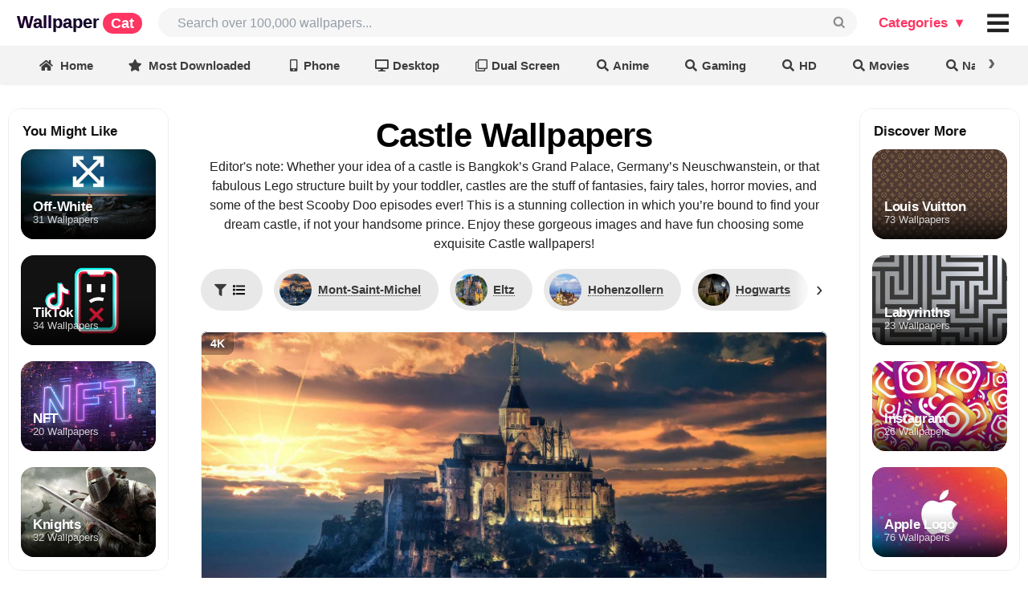

--- FILE ---
content_type: text/html; charset=UTF-8
request_url: https://wallpapercat.com/castle-wallpapers
body_size: 49932
content:
<!DOCTYPE html>
<html lang="en">
<head>
    <meta charset="utf-8">
    <meta name="viewport" content="width=device-width, initial-scale=1.0, minimal-ui, maximum-scale=1.0">

    <link rel="canonical" hreflang="en" href="https://wallpapercat.com/castle-wallpapers">
    
    
    <title>Castle Wallpapers (45 images) - WallpaperCat</title>
    <meta name="description" content="Download the best Castle Wallpapers, all available in ✓ 4K and ✓ Full HD: Mont-Saint-Michel, Eltz, Hohenzollern, Hogwarts, Peles, Ogrodzieniec... and other images.">
            <style>.main_menu{position:fixed;top:0;left:0;right:auto;bottom:auto;z-index:3001;margin:0;width:100%;display:grid;grid-template-columns:minmax(auto,2200px);justify-content:center;background:#fff}.main_menu .w{display:grid;grid-template-columns:max-content auto max-content max-content;padding-top:10px;padding-bottom:10px}.main_menu .w>div{margin:0;display:grid;align-content:center;align-items:baseline;grid-auto-flow:column}.main_menu .w>.place{min-width:8px}.main_menu a.logo{font-family:Arial;letter-spacing:0;font-weight:700;font-style:normal;font-size:22px;line-height:1;padding-left:21px;animation:bganimate 3s linear infinite alternate-reverse;animation-play-state:paused;background:linear-gradient(135deg,#fa00ff,#00e0ff 50%,#fa00ff);-webkit-background-clip:text;background-clip:text;background-size:500%}.main_menu a.logo:hover{animation-play-state:unset;color:#0000!important}.main_menu a.logo .custom{font-family:Helvetica,"Helvetica Neue",Arial,Helvetica,sans-serif;letter-spacing:0;font-size:18px;color:#fff;background-color:#ff3562;padding:3px 10px;border-radius:30px;margin-left:4px}.main_menu .user_likes>.button{background:transparent;font-size:16px;color:rgba(0,0,0,.87)}.main_menu .user_likes>.button:hover,.main_menu i#collection_popup:hover,.main_menu i#collection_popup_2:hover{background:#F1F1F1;border-radius:8px}.main_menu .user_likes>.button i.icon{margin:0}@keyframes bganimate{0%{background-position:100% 0}100%{background-position:12% 100%}}.main_menu .search{padding-right:13px;padding-left:20px}.main_menu .bar{font-size:20px;padding-right:11px;grid-auto-flow:column;align-content:center}@charset "UTF-8";*,:after,:before{box-sizing:inherit}html{box-sizing:border-box;scroll-padding-top:10vw}input[type=text],input[type=email],input[type=search],input[type=password]{-webkit-appearance:none;-moz-appearance:none}::-webkit-selection{background-color:#cce2ff;color:rgba(0,0,0,.87)}input::-webkit-selection{background-color:hsla(0,0%,39.2%,.4);color:rgba(0,0,0,.87)}html{overflow:auto;height:auto!important}html,body{background-color:#fff;height:auto;min-height:100%!important;margin:0;padding:0}.pusher{padding-top:57px}.ui.button{cursor:pointer;display:inline-block;min-height:1em;outline:0;border:none;vertical-align:baseline;background:#e0e1e2;color:rgba(0,0,0,.6);margin:0 .25em 0 0;padding:.78571429em 1.5em;text-transform:none;text-shadow:none;font-weight:700;line-height:1em;font-style:normal;text-align:center;text-decoration:none;border-radius:.28571429rem;-webkit-user-select:none;-moz-user-select:none;-ms-user-select:none;user-select:none;-webkit-transition:opacity .1s ease,background-color .1s ease,color .1s ease,box-shadow .1s ease,background .1s ease;transition:opacity .1s ease,background-color .1s ease,color .1s ease,box-shadow .1s ease,background .1s ease;will-change:inherit;-webkit-tap-highlight-color:transparent}.ui.button{box-shadow:inset 0 0 0 1px transparent,inset 0 0 0 0 rgba(34,36,38,.15)}.ui.button>.icon:not(.button){height:.85714286em;opacity:.8;margin:0 .42857143em 0 -.21428571em;-webkit-transition:opacity .1s ease;transition:opacity .1s ease;vertical-align:unset;color:unset}.ui[class*="right floated"].button{float:right;margin-right:0;margin-left:.25em}.ui.button{font-size:1rem}.ui.big.button{font-size:1.28571429rem}.ui.icon.button{padding:.78571429em}.ui.icon.button>.icon{opacity:.9;margin:0!important;vertical-align:top}.ui.basic.button{background:0 0!important;color:rgba(0,0,0,.6)!important;font-weight:400;border-radius:.28571429rem;text-transform:none;text-shadow:none!important;box-shadow:inset 0 0 0 1px rgba(34,36,38,.15)}.ui.blue.button{background-color:#2185d0;color:#fff;text-shadow:none;background-image:none}.ui.blue.button{box-shadow:inset 0 0 0 0 rgba(34,36,38,.15)}@font-face{font-display:swap;src:url(/fonts/icons.eot?a0369ea57eb6d3843d6474c035111f29);src:url(/fonts/icons.eot?a0369ea57eb6d3843d6474c035111f29?#iefix) format("embedded-opentype"),url(/fonts/icons.woff2?b15db15f746f29ffa02638cb455b8ec0) format("woff2"),url(/fonts/icons.woff?bea989e82b07e9687c26fc58a4805021) format("woff"),url(/fonts/icons.ttf?1ab236ed440ee51810c56bd16628aef0) format("truetype"),url(/fonts/icons.svg?ec763292e583294612f124c0b0def500#icons) format("svg");font-style:normal;font-weight:400;font-variant:normal;text-decoration:inherit;text-transform:none}i.icon{display:inline-block;opacity:1;margin:0 .25rem 0 0;width:1.18em;height:1em;font-style:normal;font-family:'Icons';font-weight:400;text-decoration:inherit;text-align:center;speak:none;-moz-osx-font-smoothing:grayscale;-webkit-font-smoothing:antialiased;-webkit-backface-visibility:hidden;backface-visibility:hidden}i.icon:before{background:0 0!important}i.icon{font-size:1em}i.icon.angle.up:before{content:"\F106"}i.icon.heart:before{content:"\F004"}i.icon.search:before{content:"\F002"}i.icon.share:before{content:"\F064"}i.icon.share.square:before{content:"\F14D"}i.icon.square:before{content:"\F0C8"}@font-face{font-display:swap;src:url(/fonts/outline-icons.eot?261d666b0147c6c5cda07265f98b8f8c);src:url(/fonts/outline-icons.eot?261d666b0147c6c5cda07265f98b8f8c?#iefix) format("embedded-opentype"),url(/fonts/outline-icons.woff2?c20b5b7362d8d7bb7eddf94344ace33e) format("woff2"),url(/fonts/outline-icons.woff?f89ea91ecd1ca2db7e09baa2c4b156d1) format("woff"),url(/fonts/outline-icons.ttf?db78b9359171f24936b16d84f63af378) format("truetype"),url(/fonts/outline-icons.svg?89ffa3aba80d30ee0a9371b25c968bbb#icons) format("svg");font-style:normal;font-weight:400;font-variant:normal;text-decoration:inherit;text-transform:none}i.icon.heart.outline:before{content:"\F004"}i.icon.share.square.outline:before{content:"\F14D"}i.icon.square.outline:before{content:"\F0C8"}.ui.input{position:relative;font-weight:400;font-style:normal;display:-ms-inline-flexbox;display:-webkit-inline-box;display:-webkit-inline-flex;display:inline-flex;color:rgba(0,0,0,.87)}.ui.input>input{margin:0;max-width:100%;-ms-flex:1 0 auto;-webkit-box-flex:1;-webkit-flex:1 0 auto;flex:1 0 auto;outline:0;-webkit-tap-highlight-color:rgba(255,255,255,0);text-align:left;line-height:1.21428571em;font-size:inherit;padding:.67857143em 1em;background:#fff;border:1px solid rgba(34,36,38,.15);color:rgba(0,0,0,.87);border-radius:.28571429rem;-webkit-transition:box-shadow .1s ease,border-color .1s ease;transition:box-shadow .1s ease,border-color .1s ease;box-shadow:none}.ui.input>input::-webkit-input-placeholder{color:rgba(0,26,52,.4)}.ui.input>input::-moz-placeholder{color:rgba(0,26,52,.4)}.ui.input>input:-ms-input-placeholder{color:rgba(0,26,52,.4)}.ui.icon.input>input{padding-right:2.67142857em!important}.ui.input{font-size:1em}.ui.list{list-style-type:none;margin:1em 0;padding:0}.ui.list:first-child{margin-top:0;padding-top:0}.ui.list:last-child{margin-bottom:0;padding-bottom:0}.ui.list>.item{display:list-item;table-layout:fixed;list-style-type:none;list-style-position:outside;padding:.21428571em 0;line-height:1.14285714em}.ui.list>.item:after{content:"";display:block;height:0;clear:both;visibility:hidden}.ui.list>.item:first-child{padding-top:0}.ui.list>.item:last-child{padding-bottom:0}.ui.list>.item>i.icon{display:table-cell;margin:0;padding-top:0;padding-right:.28571429em;vertical-align:top;-webkit-transition:color .1s ease;transition:color .1s ease}.ui.list>.item>.content{line-height:1.14285714em}.ui.list>.item>.icon+.content{display:table-cell;width:100%;padding:0 0 0 .5em;vertical-align:top}.ui.list>.item a{cursor:pointer}.ui.list>a.item{cursor:pointer;color:#005bff}.ui.menu .ui.list>.item{display:list-item;table-layout:fixed;background-color:rgba(0,0,0,0);list-style-type:none;list-style-position:outside;padding:.21428571em 0;line-height:1.14285714em}.ui.menu .ui.list>.item:before{border:none;background:0 0}.ui.link.list .item,.ui.link.list .item a:not(.ui),.ui.link.list a.item{color:rgba(0,0,0,.4);-webkit-transition:color .1s ease;transition:color .1s ease}.ui.list{font-size:1em}.ui.menu{display:-ms-flexbox;display:-webkit-box;display:-webkit-flex;display:flex;margin:1rem 0;background:#fff;font-weight:400;border:1px solid rgba(34,36,38,.15);box-shadow:0 0;border-radius:.28571429rem;min-height:2.85714286em}.ui.menu:after{content:"";display:block;height:0;clear:both;visibility:hidden}.ui.menu:first-child{margin-top:0}.ui.menu .menu{margin:0}.ui.menu .item{position:relative;vertical-align:middle;line-height:1;text-decoration:none;-webkit-tap-highlight-color:transparent;-ms-flex:0 0 auto;-webkit-box-flex:0;-webkit-flex:0 0 auto;flex:0 0 auto;-webkit-user-select:none;-moz-user-select:none;-ms-user-select:none;user-select:none;background:0 0;padding:.92857143em 1.14285714em;text-transform:none;color:rgba(0,0,0,.87);font-weight:400;-webkit-transition:background .1s ease,box-shadow .1s ease,color .1s ease;transition:background .1s ease,box-shadow .1s ease,color .1s ease}.ui.menu>.item:first-child{border-radius:.28571429rem 0 0 .28571429rem}.ui.menu .item:before{position:absolute;content:"";top:0;right:0;height:100%;width:1px;background:rgba(34,36,38,.1)}.ui.menu .item>i.icon{opacity:.9;float:none;margin:0 .35714286em 0 0}.ui.menu .header.item,.ui.vertical.menu .header.item{margin:0;background:0 0;text-transform:none;font-weight:400}.ui.vertical.menu .item>.header:not(.ui){margin:0 0 .5em;font-size:1em;font-weight:700}.ui.menu .list .item:before{background:0 0!important}.ui.vertical.sidebar.menu>.item:first-child:before{display:block!important}.ui.vertical.sidebar.menu>.item:before{top:auto;bottom:0}.ui.vertical.menu{display:block;-ms-flex-direction:column;-webkit-box-orient:vertical;-webkit-box-direction:normal;-webkit-flex-direction:column;flex-direction:column;background:#fff;box-shadow:0 0}.ui.vertical.menu .item{display:block;background:0 0;border-top:none;border-right:none}.ui.vertical.menu>.item:first-child{border-radius:.28571429rem .28571429rem 0 0}.ui.vertical.menu>.item:last-child{border-radius:0 0 .28571429rem .28571429rem}.ui.vertical.menu .item>i.icon{width:1.18em;float:left;margin:0 6px 0 -4px}.ui.vertical.menu .item:before{position:absolute;content:"";top:0;left:0;width:100%;height:1px;background:rgba(34,36,38,.1)}.ui.vertical.menu .item:first-child:before{display:none!important}.ui.vertical.menu .item>.menu{margin:.5em -1.14285714em 0}.ui.vertical.menu .menu .item{background:0 0;padding:.5em 1.33333333em;font-size:.85714286em;color:rgba(0,0,0,.5)}.ui.vertical.menu .menu .item:before{display:none}.ui.inverted.menu{border:0 solid transparent;background:#1b1c1d;box-shadow:none}.ui.inverted.menu .item{background:0 0;color:hsla(0,0%,100%,.9)}.ui.inverted.menu .item:before,.ui.vertical.inverted.menu .item:before{background:hsla(0,0%,100%,.08)}.ui.vertical.inverted.menu .menu .item,.ui.vertical.inverted.menu .menu .item a:not(.ui){color:hsla(0,0%,100%,.5)}.ui.inverted.menu .header.item{margin:0;background:0 0;box-shadow:none}.ui.menu{font-size:1rem}.ui.vertical.menu{width:15rem}.ui.sidebar{position:fixed;top:0;left:0;-webkit-transition:none;transition:none;will-change:transform;-webkit-transform:translateZ(0);transform:translateZ(0);visibility:hidden;-webkit-overflow-scrolling:touch;height:100%!important;max-height:100%;border-radius:0!important;margin:0!important;overflow-y:auto!important;z-index:102}.ui.sidebar,.ui.sidebar>*{-webkit-backface-visibility:hidden;backface-visibility:hidden}.ui.right.sidebar{right:0!important;left:auto!important;-webkit-transform:translate3d(100%,0,0);transform:translate3d(100%,0,0)}.ui.sidebar.menu .item{border-radius:0!important}.ui.right.sidebar{width:268px}.ui.menu{font-size:1rem}.ui.vertical.menu{width:15rem}.accordion a{color:#005bff}img{text-indent:100%;white-space:nowrap;overflow:hidden;background-color:transparent}.search input#search_input{background-color:#F6F6F6;color:rgba(0,0,0,.87);border:0;font-family:Inter,sans-serif;font-size:16px;border-radius:2em;padding-left:1.5em}p{font-size:17px}.color_white{color:#fff!important}.color_black{color:rgba(0,0,0,.87)!important}.flexbox{display:-webkit-box;display:-webkit-flex;display:-ms-flexbox;display:flex;width:100%}.flexbox.column{-webkit-flex-direction:column;-webkit-box-orient:vertical;-webkit-box-direction:normal;-ms-flex-direction:column;flex-direction:column}.flexbox.align-items-center{align-items:center}.flexbox.content-center{justify-content:center}.link.list.popular_searches{margin:0}.link.list.popular_searches .item{padding:0}.link.list.popular_searches .item a.item{font-size:13px;padding:0}.link.list.popular_searches .item>i.icon{float:left;margin:0}.image_cap{left:0;width:150px}.image_cap{text-align:left;position:absolute;background-color:rgba(0,0,0,.5)!important;padding:8px;bottom:0;line-height:1;white-space:nowrap;overflow:hidden;text-overflow:ellipsis;color:#f5f5f5}.download_button{margin-right:0!important;font-weight:600!important}.ui.blue.button{background-color:#005bff!important;color:#fff!important}.link.list a.item.category_sidebar{font-size:16px!important;padding-left:18px!important}.link.list a.item.category_sidebar.v2{font-size:12px!important;padding-left:18px!important}.accordion .title{cursor:pointer}.accordion .menu{display:none}.ui.icon.button>.icon{opacity:1;margin:0!important;vertical-align:top}body{color:rgba(0,0,0,.87);line-height:1.5;font-size:14px}img{text-indent:100%;white-space:nowrap;overflow:hidden}.color_white{color:#fff!important}.color_black{color:rgba(0,0,0,.87)!important}.flexbox{display:-webkit-box;display:-webkit-flex;display:-ms-flexbox;display:flex;width:100%}.flexbox.column{-webkit-flex-direction:column;-webkit-box-orient:vertical;-webkit-box-direction:normal;-ms-flex-direction:column;flex-direction:column}.plhldr,img:not(.noplhldr){position:static;overflow:hidden;-webkit-animation:placeholderShimmer 2s linear;animation:placeholderShimmer 2s linear;-webkit-animation-iteration-count:infinite;animation-iteration-count:infinite;background-color:#FFF;background-image:-webkit-gradient(linear,left top,right top,color-stop(0,rgba(0,0,0,.08)),color-stop(15%,rgba(0,0,0,.15)),color-stop(30%,rgba(0,0,0,.08)));background-image:-webkit-linear-gradient(left,rgba(0,0,0,.08) 0,rgba(0,0,0,.15) 15%,rgba(0,0,0,.08) 30%);background-image:linear-gradient(to right,rgba(0,0,0,.08) 0,rgba(0,0,0,.15) 15%,rgba(0,0,0,.08) 30%);background-size:1200px 100%;max-width:30rem}@-webkit-keyframes placeholderShimmer{0%{background-position:-1200px 0}100%{background-position:1200px 0}}@keyframes placeholderShimmer{0%{background-position:-1200px 0}100%{background-position:1200px 0}}.image_cap{left:0;width:150px}.image_cap{text-align:left;position:absolute;background-color:rgba(0,0,0,.5)!important;padding:8px;bottom:0;line-height:1;white-space:nowrap;overflow:hidden;text-overflow:ellipsis;color:#f5f5f5}.download_button{margin-right:0!important}.blue.button{background-color:#157efb!important;color:beige!important}.link.list a.item.category_sidebar{font-size:16px!important;padding-left:18px!important}.link.list a.item.category_sidebar.v2{font-size:12px!important;padding-left:18px!important}.accordion .title{cursor:pointer}.accordion .menu{display:none}h1{color:#000;font-weight:100}h1{font-size:42px;margin:0}.h3_like_size{font-size:17px!important}.ui.icon.button>.icon{opacity:1;margin:0!important;vertical-align:top}body{margin:0;font-family:Inter,sans-serif;line-height:1.5;font-size:14px;color:rgba(0,0,0,.87)}a{text-decoration:none;color:#005bff}h1,h2,h3,h4,h5,._h2,.h,.logo{font-family:Inter,sans-serif;font-weight:700;letter-spacing:-.02em}h1{font-size:42px;font-family:Inter,sans-serif}.h3_like_size{font-size:16px!important}._h2{font-size:26px}._h2._size3{font-size:30px}.min.__cover_wrapp{margin:0 10px 0 0;display:inline-block;position:relative;box-shadow:0 0 0 2px white,0 0 0 4px #005bff;background-color:slategrey;border-radius:500rem;width:24px;height:24px}.min.__cover_wrapp .__cover_inn{position:absolute;top:0;right:0;bottom:0;left:0;overflow:hidden;border-radius:inherit;background-size:cover;background-position:center center;display:flex;flex-wrap:nowrap;align-content:center;justify-content:center;align-items:center;background-color:whitesmoke}.min.__cover_wrapp .__cover_inn a{display:contents}.min.__cover_wrapp .__cover_inn .icon{margin:0}.min.__cover_wrapp .__cover_inn img{object-fit:cover;width:100%;height:100%}.min.__cover_wrapp .__cover_inn img:hover{cursor:pointer}.categories_menu_web.ui.popup:before{background:#fff;box-shadow:-1px -1px 0 0 #e1e1e1!important}.categories_menu_web.ui.popup{background:#fff;border-radius:.58571429rem;padding:10px 10px;border:none;display:none}.categories_menu_web.ui.popup>div{display:grid;grid-auto-flow:column;grid-column-gap:20px}.categories_menu_web.ui.popup>div.top_col{border-bottom:solid #0000000f 1px;padding-bottom:10px;margin-bottom:20px}.categories_menu_web.ui.popup>div.top_col .list a.item{font-weight:700;color:#000}.categories_menu_web.ui.popup .list a.item{font-size:17px;line-height:1;color:#555;text-align:left;padding:6px 10px 4px;border-radius:.2rem;white-space:nowrap;font-weight:400}.categories_menu_web.ui.popup .list a.item:hover{background-color:#F1F1F1}.categories_menu_web.ui.popup .ui.grid>.column:not(.row){padding:10px 10px}.categories_menu_web.plus.ui.popup:before{background:#fff;box-shadow:-1px -1px 0 0 #e1e1e1!important}.categories_menu_web.plus.ui.popup{background:#fff;border-radius:16px;padding:20px 20px;border:none;display:none}.categories_menu_web.plus.ui.popup .main_cols{display:grid;grid-auto-flow:column;grid-column-gap:20px}.categories_menu_web.plus.ui.popup .main_cols>.col:not(:first-child){padding-left:20px}.categories_menu_web.plus.ui.popup .main_cols>.col{display:flex;flex-direction:column}.categories_menu_web.plus.ui.popup .main_cols>.col>div.top_col{border-bottom:solid #0000000f 1px;padding-bottom:10px;margin-bottom:20px}.categories_menu_web.plus.ui.popup .main_cols>.col>div{display:grid;grid-auto-flow:column;grid-column-gap:20px}.categories_menu_web.plus.ui.popup .main_cols>.col>div.top_col .list a.item{font-weight:700;color:#000}.categories_menu_web.plus.ui.popup .main_cols>.col>div.top_col .list .item{font-weight:700;color:#ff3562;padding:6px 10px 4px;line-height:1;white-space:nowrap;font-size:18px;display:flex}.categories_menu_web.plus.ui.popup .top_col .list .item .icon{margin-right:4px}.categories_menu_web.plus.ui.popup .list .item .icon{margin-right:0;padding-left:0;display:inline-block;min-width:10px}.categories_menu_web.plus.ui.popup .list a.item{font-size:17px;line-height:1;color:#555;text-align:left;padding:8px 10px 5px;border-radius:.2rem;white-space:nowrap;font-weight:400;overflow:hidden;white-space:nowrap;text-overflow:ellipsis;max-width:167px}.categories_menu_web.plus.ui.popup .list.featured a.item{max-width:240px;padding:8px 10px 5px}.categories_menu_web.plus.ui.popup .list.featured a.item .icon{margin-right:10px;color:#ff3562}.categories_menu_web.plus.ui.popup .list a.item:hover{background-color:#F1F1F1;border-radius:16px}.categories_menu_web.plus.ui.popup .ui.grid>.column:not(.row){padding:10px 10px}.main_menu .default_link{display:block;font-weight:700;color:#111;line-height:1;margin-right:2px;cursor:pointer;font-size:17px;font-style:normal;padding:.5833em .833em}.main_menu .default_link.plus{color:#ff3562}.main_menu .input{height:36px;font-size:14px}.main_menu .icon.input>i.custom_icon{position:absolute}.main_menu .input>input{width:0px!important;display:flex}.ui.label:first-child,button.label:first-child{margin-left:0}.ui.label{display:inline-flex;justify-content:center;align-content:center;align-items:center;margin:0 7px;line-height:1;vertical-align:baseline;background-color:#E8E8E8;background-image:none;padding:.5833em .833em;color:rgba(0,0,0,.6);text-transform:none;font-weight:700;border:0 solid transparent;border-radius:.28571429rem;transition:background .1s ease}.toolbar-wrapper{position:fixed;top:54px;left:0;right:0;z-index:3000}.toolbar-wrapper{opacity:1;transition:opacity 150ms ease-in-out}.toolbar-wrapper.slowhide{opacity:0}.toolbar-wrapper .toolbar-view{display:grid;grid-template-columns:1fr;overflow-x:scroll;overflow-y:hidden;scrollbar-width:none;-ms-overflow-style:none;white-space:nowrap;justify-items:center;align-items:center;box-shadow:0 0 4px 0 rgba(0,0,0,.15);position:relative;-webkit-backdrop-filter:saturate(180%) blur(20px);backdrop-filter:saturate(180%) blur(20px);background-color:rgba(235,235,235,.6)}.toolbar-wrapper .toolbar_filters_wrapper{font-size:16px}.toolbar-wrapper .toolbar_related_wrapper,.toolbar-wrapper .toolbar_filters_wrapper{display:inline-flex;align-items:baseline}.toolbar-wrapper .text{display:flex}.toolbar-wrapper .text{display:flex}.toolbar-wrapper .ui.label .spot{font-size:13px;padding:3px 8px;border-radius:30px;box-shadow:inset 0 0 0 1px rgba(0,0,0,.07)}.toolbar-wrapper .ui.label.active .spot{box-shadow:none;padding:2px;color:#bbb}.toolbar-wrapper a.label,.toolbar-wrapper button.label{font-size:.81em;margin-top:13px;margin-bottom:10px;margin-left:7px;margin-right:7px;border-radius:1em;padding:.5em 1em;background-color:rgba(0,0,0,0);color:rgba(0,0,0,.75)}.toolbar-wrapper a.ui.label:last-child,.toolbar-wrapper button.ui.label:last-child{margin-right:0em}.toolbar-wrapper .label.related_buttons{height:3.4em;width:10em;padding:0 10px;background-position:center center;color:#fff;background-size:cover;text-shadow:1px 1px 2px rgba(0,0,0,.5);border-radius:10px;box-shadow:0 0 0 0 white,0 0 0 0 #6091e4}.toolbar-wrapper .label_text{white-space:nowrap;overflow:visible;text-overflow:ellipsis}.toolbar-wrapper .label.left_divider{margin-left:20px}.toolbar-wrapper .divider_vert{width:1px;height:22px;align-self:center;display:block;border-right:1px solid rgba(0,0,0,.16);margin-right:15px}.toolbar-wrapper a.label:hover,.toolbar-wrapper button.label:hover{cursor:pointer;background:#dcdbdb}.toolbar-wrapper a.label.active,.toolbar-wrapper button.label.active{background-color:#222!important;color:white!important}.ui.active.label.active:before{background-color:transparent}.toolbar-wrapper .filters_header{font-size:12px;align-self:center;font-weight:600;margin-right:7px;white-space:nowrap}.toolbar-wrapper .toobar_related_count{margin-left:1em;font-size:.8em}.ui.label .label_text{white-space:nowrap}.ui.label>img{margin-right:5px}i.custom_icon{width:100%;cursor:pointer;position:relative;display:inline-block;font-family:monospace!important;font-style:normal;line-height:1;text-align:center;font-size:1em;top:0;right:0;margin:0;height:100%;width:2.67142857em;opacity:.5;transition:opacity .3s ease}i.custom_icon.black{opacity:1}i.custom_icon:hover{opacity:1!important}input{font-size:inherit;font-family:inherit}.main_menu i.isearch_icon::after{transform:rotate(270deg);content:'⌕';font-style:normal;font-size:34px;right:10px;position:absolute;text-align:center;top:50%;margin-top:-.5em}i.arrow_up_icon{position:relative}i.arrow_up_icon::after{transform:rotate(0deg);content:'↑';font-style:normal;font-size:17px;left:21px;position:absolute;text-align:center;bottom:-4px}.main_menu i.bars_icon::after{transform:rotate(0deg);content:'≡';font-style:normal;font-size:52px;left:0;position:absolute;text-align:center;top:50%;width:100%;margin-top:-.53em}.show_after_load{display:none}.color_gray{color:#888}.collection_thumb_vertical .border{position:absolute;top:0;left:0;right:0;bottom:0;box-shadow:inset 0 0 0 1px rgba(0,0,0,.07);border-radius:12px}.collection_thumb_vertical ._thumb{position:relative;border-radius:12px;overflow:hidden}.collection_thumb_vertical ._thumb .cap_shadow{position:absolute;width:100%;height:100%;border-radius:12px;background:-webkit-linear-gradient(rgba(0,0,0,0),rgba(0,0,0,0),rgba(0,0,0,0),rgba(0,0,0,.25),rgba(0,0,0,.85));background:linear-gradient(rgba(0,0,0,0),rgba(0,0,0,0),rgba(0,0,0,0),rgba(0,0,0,.25),rgba(0,0,0,.85))}.collection_thumb_vertical ._thumb .cap_shadow .caption{display:grid;position:absolute;padding:0 15px 15px;background-size:cover;background-repeat:no-repeat;width:100%;height:40%;bottom:0;overflow:hidden;white-space:nowrap;text-overflow:ellipsis;text-align:left;-webkit-align-content:end;-ms-flex-line-pack:end;align-content:end;-webkit-box-align:end;-webkit-align-items:end;-ms-flex-align:end;align-items:end;border-radius:inherit}.collection_thumb_vertical ._thumb .cap_shadow .caption .flex_item{overflow:hidden;white-space:nowrap;text-overflow:ellipsis;margin-bottom:-3px}.collection_thumb_vertical ._thumb .cap_shadow .caption .t{font-size:12px;text-shadow:0 1px 1px rgba(0,0,0,.15);opacity:.8}.collection_thumb_vertical ._thumb .cap_shadow .caption .h{font-size:20px;font-weight:700;line-height:1;display:inline;text-shadow:0 1px 1px rgba(0,0,0,.1);white-space:nowrap}.collection_thumb_vertical .like_icon{color:#fff;vertical-align:middle;position:relative;bottom:1px}.collection_thumb_vertical .like_icon.pad{padding-left:4px}.collection_thumb_vertical .like_icon i{margin:0}.collection_thumb_vertical .h{font-weight:700;line-height:1;display:inline}.collection_thumb_vertical img{display:-webkit-box;display:-webkit-flex;display:-ms-flexbox;display:flex;object-fit:cover;aspect-ratio:1/2;width:100%;height:auto}.collection_thumb_vertical .image_cap_right{bottom:0;right:0;position:absolute;border-radius:0 0 12px 0;height:30px}.collection_thumb_vertical .image_cap_left_bottom{border-radius:0 0 0 12px;height:30px;white-space:nowrap;width:85px;text-overflow:clip}.collection_thumb_vertical .image_cap_left_top{top:8px;left:8px;position:absolute;display:-webkit-box;display:-webkit-flex;display:-ms-flexbox;display:flex;-webkit-box-orient:vertical;-webkit-box-direction:normal;-webkit-flex-direction:column;-ms-flex-direction:column;flex-direction:column;-webkit-align-content:flex-start;-ms-flex-line-pack:start;align-content:flex-start;-webkit-box-pack:start;-webkit-justify-content:flex-start;-ms-flex-pack:start;justify-content:flex-start;-webkit-box-align:start;-webkit-align-items:flex-start;-ms-flex-align:start;align-items:flex-start}.collection_thumb_vertical .image_cap_left_top .cap_bage{padding:4px 8px;border-radius:9px;margin-bottom:4px;margin-right:8px;font-size:.93em;box-shadow:inset 0 0 4px 0 rgba(0,0,0,.0784313725)}.collection_thumb_vertical .cap_bage._best{background-color:rgba(249,249,249,.5);font-weight:700}.collection_thumb_vertical .cap_bage._4k{background-color:rgba(0,0,0,.2);box-shadow:inset 0 0 0 1px rgb(0 0 0 / 7%);font-weight:700}.collection_thumb_vertical ._info{margin-top:.4em;display:-webkit-box;display:-webkit-flex;display:-ms-flexbox;display:flex;-webkit-box-orient:horizontal;-webkit-box-direction:normal;-webkit-flex-direction:row;-ms-flex-direction:row;flex-direction:row;-webkit-flex-wrap:nowrap;-ms-flex-wrap:nowrap;flex-wrap:nowrap;-webkit-box-align:baseline;-webkit-align-items:baseline;-ms-flex-align:baseline;align-items:baseline;-webkit-box-pack:center;-webkit-justify-content:center;-ms-flex-pack:center;justify-content:center}.collection_thumb_vertical ._info>.__info_collection{overflow:hidden;white-space:nowrap;text-overflow:ellipsis;font-size:.93em}.collection_thumb_vertical ._info>.__info_collection>a,.collection_thumb_vertical ._info>.__info_collection span{color:rgba(0,0,0,.87);font-family:system-ui,serif;font-weight:700;letter-spacing:-.02em;overflow:hidden;white-space:nowrap;text-overflow:ellipsis}.collection_thumb_vertical ._info>.__info_collection>a:after{content:"\203A";display:inline;margin-left:4px}.collection_thumb_vertical ._info>.__info_resolution{margin-right:5px;font-size:.9em;color:#808a9d}.collection_thumb_vertical ._info .button{font-size:14px;border-radius:10px}.collection_thumb_vertical ._info ._info__left_buttons{width:100%}.collection_thumb_vertical ._info ._info__left_buttons .button{margin:0 .35em 0 0;box-shadow:0 0 8px 0 rgba(0,0,0,.13)}.collection_thumb_vertical ._info ._info__left_buttons .button.basic_main{background:white!important;color:rgb(0,0,0)!important;text-shadow:none!important}.collection_thumb_vertical ._info ._info__right_buttons{-webkit-flex-shrink:0;-ms-flex-negative:0;flex-shrink:0;text-align:end;-webkit-align-self:center;-ms-flex-item-align:center;align-self:center}.collection_thumb_vertical ._info ._info__right_buttons .button{box-shadow:0 0 8px 0 rgba(0,0,0,.13)}.collection_thumb_vertical ._info ._info__right_buttons .button.basic_main{background:white!important;color:rgb(0,0,0)!important;text-shadow:none!important}.collection_thumb_vertical ._info_v3{margin-top:.4em}.collection_thumb_vertical ._info_v3 .button{font-size:14px;border-radius:10px}.collection_thumb_vertical ._info_v3 ._info__left_buttons{width:100%}.collection_thumb_vertical ._info_v3 ._info__left_buttons .button{margin:0 .35em 0 0;box-shadow:0 0 8px 0 rgba(0,0,0,.13)}.collection_thumb_vertical ._info_v3 ._info__left_buttons .button.basic_main{background:white!important;color:rgb(0,0,0)!important;text-shadow:none!important}.collection_thumb_vertical ._info_v3 ._info__right_buttons{-webkit-flex-shrink:0;-ms-flex-negative:0;flex-shrink:0;text-align:end;-webkit-align-self:center;-ms-flex-item-align:center;align-self:center}.collection_thumb_vertical ._info_v3 ._info__right_buttons .button{box-shadow:0 0 8px 0 rgba(0,0,0,.13)}.collection_thumb_vertical ._info_v3 ._info__right_buttons .button.basic_main{background:white!important;color:rgb(0,0,0)!important;text-shadow:none!important}.collection_thumb_vertical ._info_v3>.__info_collection{overflow:hidden;white-space:nowrap;text-overflow:ellipsis}.collection_thumb_vertical ._info_v3>.__info_collection .__title,.collection_thumb_vertical ._info_v3>.__info_collection>a,.collection_thumb_vertical ._info_v3>.__info_collection span{color:rgba(0,0,0,.87);font-family:system-ui,serif;font-weight:700;letter-spacing:-.02em;overflow:hidden;white-space:nowrap;text-overflow:ellipsis}.collection_thumb_vertical ._info_v3>.__info_collection .__title:after,.collection_thumb_vertical ._info_v3>.__info_collection a:after{content:"\203A";display:inline;margin-left:4px}.collection_thumb_vertical ._info_v3>.__info_collection .count{margin-left:5px;font-weight:400;font-size:12px;line-height:1.1;position:relative;top:1px}.collection_thumb_vertical ._info_v3>.__info_resolution{font-size:.9em;color:#808a9d}.collection_thumb_horizontal .border{position:absolute;top:0;left:0;right:0;bottom:0;box-shadow:inset 0 0 0 1px rgba(0,0,0,.07);border-radius:16px}.collection_thumb_horizontal .cap{padding:9px 10px 7px;position:absolute;background-color:rgba(0,0,0,.06);width:100%;height:100%;border-radius:16px}.collection_thumb_horizontal .cap .flex_item{-webkit-align-self:stretch;-ms-flex-item-align:stretch;align-self:stretch;display:-webkit-box;display:-webkit-flex;display:-ms-flexbox;display:flex;padding-bottom:5px}.collection_thumb_horizontal .cap ._title{background-color:rgba(0,0,0,.45);font-weight:700;overflow:hidden;white-space:nowrap;text-overflow:ellipsis;font-size:1em;line-height:1.2;display:block;padding:2px 7px;border-radius:7px}.collection_thumb_horizontal .like_icon{color:#fff;vertical-align:middle;position:relative;bottom:1px}.collection_thumb_horizontal .like_icon.pad{padding-left:4px}.collection_thumb_horizontal .like_icon i{margin:0}.collection_thumb_horizontal .h{font-weight:700;line-height:1;display:inline}.collection_thumb_horizontal img{display:-webkit-box;display:-webkit-flex;display:-ms-flexbox;display:flex;object-fit:cover;aspect-ratio:3/2;width:100%;height:auto;border-radius:16px}.collection_thumb_horizontal .image_cap_right{bottom:0;right:0;position:absolute;border-radius:0 0 12px 0;height:30px}.collection_thumb_horizontal .image_cap_left_bottom{border-radius:0 0 0 12px;height:30px;white-space:nowrap;width:85px;text-overflow:clip}.collection_thumb_horizontal .image_cap_left_top{top:8px;left:8px;position:absolute;display:-webkit-box;display:-webkit-flex;display:-ms-flexbox;display:flex;-webkit-box-orient:vertical;-webkit-box-direction:normal;-webkit-flex-direction:column;-ms-flex-direction:column;flex-direction:column;-webkit-align-content:flex-start;-ms-flex-line-pack:start;align-content:flex-start;-webkit-box-pack:start;-webkit-justify-content:flex-start;-ms-flex-pack:start;justify-content:flex-start;-webkit-box-align:start;-webkit-align-items:flex-start;-ms-flex-align:start;align-items:flex-start}.collection_thumb_horizontal .image_cap_left_top .cap_bage{padding:4px 8px;border-radius:9px;margin-bottom:4px;margin-right:8px;font-size:.93em}.collection_thumb_horizontal .cap_bage._4k{background-color:rgba(0,0,0,.2);box-shadow:inset 0 0 0 1px rgb(0 0 0 / 7%);font-weight:700}.collection_thumb_horizontal .cap_bage._best{background-color:rgba(249,249,249,.5);font-weight:700}.collection_thumb_horizontal ._thumb{position:relative;border-radius:12px;overflow:hidden}.collection_thumb_horizontal ._thumb .cap_shadow{position:absolute;width:100%;height:100%;border-radius:16px;background:-webkit-linear-gradient(rgba(0,0,0,0),rgba(0,0,0,0),rgba(0,0,0,0),rgba(0,0,0,.25),rgba(0,0,0,.85));background:linear-gradient(rgba(0,0,0,0),rgba(0,0,0,0),rgba(0,0,0,0),rgba(0,0,0,.25),rgba(0,0,0,.85));box-shadow:inset 0 0 0 1px rgba(0,0,0,.07)}.collection_thumb_horizontal ._thumb .cap_shadow .caption{display:grid;position:absolute;padding:0 15px 15px;background-size:cover;background-repeat:no-repeat;width:100%;height:40%;bottom:0;overflow:hidden;white-space:nowrap;text-overflow:ellipsis;text-align:left;-webkit-align-content:end;-ms-flex-line-pack:end;align-content:end;-webkit-box-align:end;-webkit-align-items:end;-ms-flex-align:end;align-items:end;border-radius:inherit}.collection_thumb_horizontal ._thumb .cap_shadow .caption .flex_item{overflow:hidden;white-space:nowrap;text-overflow:ellipsis;margin-bottom:-3px}.collection_thumb_horizontal ._thumb .cap_shadow .caption .t{font-size:12px;text-shadow:0 1px 1px rgba(0,0,0,.15);opacity:.8}.collection_thumb_horizontal ._thumb .cap_shadow .caption .h{font-size:20px;font-weight:700;line-height:1;display:inline;text-shadow:0 1px 1px rgba(0,0,0,.1);white-space:nowrap}.collection_thumb_horizontal ._info{margin-top:.4em;display:-webkit-box;display:-webkit-flex;display:-ms-flexbox;display:flex;-webkit-box-orient:horizontal;-webkit-box-direction:normal;-webkit-flex-direction:row;-ms-flex-direction:row;flex-direction:row;-webkit-flex-wrap:nowrap;-ms-flex-wrap:nowrap;flex-wrap:nowrap;-webkit-box-align:baseline;-webkit-align-items:baseline;-ms-flex-align:baseline;align-items:baseline;-webkit-box-pack:center;-webkit-justify-content:center;-ms-flex-pack:center;justify-content:center}.collection_thumb_horizontal ._info .button{font-size:14px;border-radius:10px}.collection_thumb_horizontal ._info ._info__left_buttons{width:100%}.collection_thumb_horizontal ._info ._info__left_buttons .button{margin:0 .35em 0 0;box-shadow:0 0 8px 0 rgba(0,0,0,.13)}.collection_thumb_horizontal ._info ._info__left_buttons .button.basic_main{background:white!important;color:rgb(0,0,0)!important;text-shadow:none!important}.collection_thumb_horizontal ._info ._info__right_buttons{-webkit-flex-shrink:0;-ms-flex-negative:0;flex-shrink:0;text-align:end;-webkit-align-self:center;-ms-flex-item-align:center;align-self:center}.collection_thumb_horizontal ._info ._info__right_buttons .button{box-shadow:0 0 8px 0 rgba(0,0,0,.13)}.collection_thumb_horizontal ._info ._info__right_buttons .button.basic_main{background:white!important;color:rgb(0,0,0)!important;text-shadow:none!important}.collection_thumb_horizontal ._info>.__info_collection{overflow:hidden;white-space:nowrap;text-overflow:ellipsis;font-size:.93em}.collection_thumb_horizontal ._info>.__info_collection .__title,.collection_thumb_horizontal ._info>.__info_collection>a,.collection_thumb_horizontal ._info>.__info_collection span{color:rgba(0,0,0,.87);font-family:Inter,sans-serif;font-weight:700;letter-spacing:-.02em;overflow:hidden;white-space:nowrap;text-overflow:ellipsis}.collection_thumb_horizontal ._info>.__info_collection .__title:after,.collection_thumb_horizontal ._info>.__info_collection a:after{content:"\203A";display:inline;margin-left:4px}.collection_thumb_horizontal ._info>.__info_collection .count{margin-left:5px;font-weight:400;font-size:12px;line-height:1.1;position:relative;top:1px}.collection_thumb_horizontal ._info>.__info_resolution{margin-right:5px;font-size:.9em;color:#808a9d}ol.breadcrumbs{list-style-type:none;-webkit-margin-before:0em;-webkit-margin-after:0em;-webkit-margin-start:0;-webkit-margin-end:0;border:none;padding:1.1em 1.8em;font-size:1em;line-height:1;padding:1em 1.8em;box-shadow:0 0 1px 0 rgb(0 0 0 / 15%);border-radius:1.5em;background:#eee}ol.breadcrumbs,.breadcrumbs li{display:inline}.breadcrumbs li+li:before{content:"\2192   ";position:relative;bottom:.1rem}.breadcrumbs li a{color:#000}img{color:transparent}@keyframes placeHolderShimmer{0%{background-position:-780px 0}100%{background-position:780px 0}}.animated-background{animation:placeHolderShimmer 2s linear infinite forwards;background-color:#f6f7f8;background:linear-gradient(to right,#eeeeee 8%,#bbbbbb 18%,#eeeeee 33%)}.single_image{padding-left:15px;padding-right:15px}.single_image .flexbox_item{max-width:780px;max-height:550px;width:100%;-webkit-align-self:center;-ms-flex-item-align:center;align-self:center;line-height:0}.single_image .wrapper{position:relative;background-color:#F1F1F1;text-align:center;overflow-y:hidden;border-radius:8px;cursor:pointer}.single_image .wrapper .imgbor::after{content:'';position:absolute;top:0;left:0;right:0;bottom:0;border:1px solid #f1f1f1;border-radius:8px;cursor:pointer}.single_image img.thumb{max-width:780px;max-height:550px;object-fit:cover;width:100%;height:auto;cursor:pointer}.single_image .flexbox_item.bottom_panel{padding-top:12px;padding-bottom:0}.single_image .flexbox_item.bottom_panel .button{font-size:16px;border-radius:10px;box-shadow:none;border:1px solid #e0e0e0}.single_image .flexbox_item.bottom_panel .button.social_button{border:0;font-size:18px;color:rgba(0,0,0,.71)!important}.single_image .flexbox_item.bottom_panel .left_buttons{-webkit-flex-shrink:0;-ms-flex-negative:0;flex-shrink:0;text-align:left;-webkit-align-self:start;-ms-flex-item-align:start;align-self:start}.single_image .flexbox_item.bottom_panel .left_buttons .button{margin:0 .35em 0 0}.single_image .flexbox_item.bottom_panel .left_buttons .button.basic_main{background:white!important;color:#222!important;text-shadow:none!important;font-weight:400}.single_image .flexbox_item.bottom_panel .center_buttons{width:100%;margin:0 10px;align-self:center;text-align:center;line-height:1;display:grid;position:relative;-webkit-box-pack:center;-webkit-justify-content:center;-ms-flex-pack:center;justify-content:center}.single_image .flexbox_item.bottom_panel .center_buttons span{color:#525252}.single_image .flexbox_item.bottom_panel .center_buttons .caption{text-overflow:ellipsis;white-space:nowrap;overflow:hidden;background:#f1f1f1;padding:.5em 1em;font-size:1em;border-radius:1em}.single_image .flexbox_item.bottom_panel .center_buttons .caption:before{-webkit-transform-origin:center bottom;-ms-transform-origin:center bottom;transform-origin:center bottom;bottom:90%;right:auto;left:48%;-webkit-transform:rotate(45deg) scale(1)!important;-ms-transform:rotate(45deg) scale(1)!important;transform:rotate(45deg) scale(1)!important;opacity:1;visibility:visible;pointer-events:auto;pointer-events:none;position:absolute;content:"";font-size:1rem;width:.71428571em;height:.71428571em;background:#f1f1f1;-webkit-transform:rotate(45deg);-ms-transform:rotate(45deg);transform:rotate(45deg);z-index:2;box-shadow:1px 1px 0 0 #f1f1f1}.single_image .flexbox_item.bottom_panel .center_buttons .ui.label.fourk{margin-right:1em;padding:.5em 1em;border-radius:1em}.single_image .flexbox_item.bottom_panel .center_buttons .ui.label.fourk,.single_image .flexbox_item.bottom_panel .center_buttons .dualscreen{font-weight:700;background:rgb(255,255,255);color:#000;font-size:1em}.single_image .flexbox_item.bottom_panel .center_buttons .sub_text_dualscreen{border-bottom:1px dotted}.single_image .flexbox_item.bottom_panel .right_buttons{-webkit-flex-shrink:0;-ms-flex-negative:0;flex-shrink:0;text-align:end;-webkit-align-self:center;-ms-flex-item-align:center;align-self:center}.single_image .flexbox_item.bottom_panel .right_buttons .button.basic_main{background:white!important;color:rgb(0,0,0)!important;text-shadow:none!important}.single_image .flexbox_item.bottom_panel .right_buttons .button.basic_main.download_button{background-color:#ff3562!important;color:#fff!important;border:none;font-size:16px}.single_image .flexbox_item.bottom_panel .right_buttons .button.basic_main.download_button:hover{background:#ff0a54!important;box-shadow:none}.single_image .flexbox_item.bottom_panel .right_buttons .button.basic_main.download_button .svgicon{margin-right:5px}.single_image .download_button>.icon{opacity:1!important}.single_image .white_bord{-webkit-align-self:center;-ms-flex-item-align:center;align-self:center;line-height:0;background-color:#fff;padding:15px 0;margin-bottom:0;max-width:780px;width:100%;border-radius:5px}.single_image .white_bord img,.single_image .white_bord a{cursor:pointer}.single_image .white_bord .cover-wrapper{width:33.3333%;display:block;margin:10px auto;border-radius:10px}.single_image .white_bord .cover-wrapper .__screen{position:relative;padding-bottom:208%}.single_image .white_bord .cover-wrapper .__screen .__screen__frame{position:absolute;top:0;right:0;bottom:0;left:0;overflow:hidden;border-radius:inherit;background-size:cover;background-position:center center}.single_image .white_bord .cover-wrapper .__screen .__screen__frame>img{object-fit:cover;width:100%;height:100%;border-radius:10px;display:block}.single_image .white_bord .wrapper{background-color:#fff;position:relative}.single_image .white_bord .wrapper .ui.button{-webkit-transition:opacity 0.3s ease,background-color 0.3s ease,color 0.3s ease,box-shadow 0.3s ease,background 0.3s ease;transition:opacity 0.3s ease,background-color 0.3s ease,color 0.3s ease,box-shadow 0.3s ease,background 0.3s ease}.single_image .white_bord .wrapper .shadow{position:absolute;top:0;left:0;right:0;bottom:0;border:1px solid rgba(0,0,0,.07);border-radius:8px}.single_image .white_bord .wrapper .shadow{cursor:pointer}.single_image .white_bord img.thumb{max-width:780px;max-height:550px}.single_image .white_bord .wrapper.is_vertical{background-color:#F1F1F1;border:0}.single_image .white_bord .wrapper.is_vertical img.thumb{max-height:550px;max-width:330px;object-fit:cover;width:100%;height:550px}.single_image .white_bord .wrapper.is_vertical .shadow{border:0}.single_image .white_bord.featured_for_top,.single_image .white_bord.featured_for_top .wrapper{background-color:#fff}.single_image .image_tooltip{position:absolute;grid-template-columns:90% 10%;bottom:38px;left:10px;width:155px;height:auto;background-color:#fff;border-radius:10px;line-height:1.3;padding:15px;color:#000;display:grid;text-align:left}.single_image .image_cap_left_top{top:1px;left:1px;position:absolute;z-index:1}.single_image .image_cap_left_top.bages{display:-webkit-box;display:-webkit-flex;display:-ms-flexbox;display:flex}.single_image .image_cap_left_top.bages>div{margin-left:6px}.single_image .image_cap_left_top.bages>:first-of-type{margin-left:0}.single_image .fourk,.single_image .ultrawide,.single_image .anchor_bage{background-color:rgba(0,0,0,.3);padding:7px 11px;border-radius:0 8px 0 8px;line-height:1;box-shadow:inset 0 0 0 1px rgb(0,0,0,.07);color:#fff}.single_image .anchor_bage.description{border-radius:8px 0 8px 0}.single_image .fourk{font-weight:600;border-radius:8px 0 8px 0}.single_image .anchor_bage{font-weight:600}.single_image .ultrawide i.icon{margin:0}.single_image .image_cap_left_top_v2{background-color:rgba(0,0,0,.2);padding:8px 14px;border-radius:0 0 10px 0;top:0}.single_image .image_cap_left_top_v2,.single_image .image_cap_left_bottom{text-align:left;position:absolute;font-weight:700;line-height:1;left:0;margin:0;white-space:nowrap;overflow:hidden;text-overflow:ellipsis;color:#fff;width:auto;display:-webkit-box;display:-webkit-flex;display:-ms-flexbox;display:flex;-webkit-box-align:start;-webkit-align-items:flex-start;-ms-flex-align:start;align-items:flex-start;z-index:1}.single_image .image_cap_left_bottom{background-color:rgba(0,0,0,.5);padding:10px 16px;border-radius:0 8px 0 8px;bottom:0}.single_image .image_cap_left_bottom.bages{background-color:transparent;padding:1px 1px;bottom:0;font-size:.9em;font-weight:400;overflow:visible}.single_image .image_cap_left_bottom.bages .description_trigger{color:#fff}.single_image .image_cap_left_bottom.bages .custom.popup{width:max-content;max-width:inherit;word-break:break-all;white-space:normal;font-size:1.1em;border-radius:10px}.single_image .image_cap_left_bottom img{margin-right:5px}.single_image .image_cap_left_bottom i.icon{margin:0}.single_image .image_cap_right_top{top:8px;right:8px;position:absolute;z-index:1}.single_image .image_cap_right_top.bages{display:-webkit-box;display:-webkit-flex;display:-ms-flexbox;display:flex}.single_image .image_cap_right_top.bages>div{margin-right:6px}.single_image .image_cap_right_top.bages>:first-of-type{margin-right:0}.single_image .image_cap_right_top.bages .button{border-radius:10px}.single_image .image_cap_right_bottom{bottom:0;right:0;position:absolute;z-index:1}.single_image .image_cap_right_bottom.bages{display:-webkit-box;display:-webkit-flex;display:-ms-flexbox;display:flex;background-color:transparent;padding:1px 1px;bottom:0;font-size:.9em;font-weight:400;overflow:visible;color:#fff}.single_image .image_cap_right_bottom.bages>div{margin-right:6px}.single_image .image_cap_right_bottom.bages>:first-of-type{margin-right:0}.single_image .image_cap_right_bottom.bages .button{border-radius:10px;margin:10px;color:#fff;background-color:rgba(0,0,0,.2)}.single_image .image_cap_right_bottom.bages .button:hover{background-color:#005bff}.single_image ._info{line-height:1.2}.single_image ._info>.__info_collection a{color:rgba(0,0,0,.7);font-family:Inter,sans-serif;font-weight:700;letter-spacing:-.02em}.single_image .ui.inverted.popup{background:#1B1C1D;color:#FFF;border:none;box-shadow:none}.single_image .ui.inverted.popup .header{background-color:transparent;color:#FFF}.single_image .ui.inverted.popup:before{background-color:#1B1C1D;box-shadow:none}.single_image ._info>.__info_collection a:after{content:"\203A";display:inline;margin-left:4px}.single_image ._info>.__info_resolution{font-size:.9em;color:#808a9d;margin-bottom:.4em}.single_image ._info_list.__info_collection{line-height:1.2;min-width:230px}.single_image ._info_list.__info_collection>.__info_row{display:block;margin-bottom:6px}.single_image ._info_list.__info_collection>.__info_row.__section{margin-top:2em}.single_image ._info_list.__info_collection>.__info_row>.__info_title{font-size:1em;font-weight:700}.single_image ._info_list.__info_collection a{color:rgba(0,0,0,.7);font-family:Inter,sans-serif;font-weight:700;letter-spacing:-.02em}.single_image ._info_list.__info_collection a:after{content:"\203A";display:inline;margin-left:4px}.hide,.lazy{display:none!important}.hidden{display:none}@keyframes button-spin{0%{-webkit-transform:rotate(0deg);transform:rotate(0deg)}100%{-webkit-transform:rotate(360deg);transform:rotate(360deg)}}@keyframes loader{0%{-webkit-transform:rotate(0);transform:rotate(0)}100%{-webkit-transform:rotate(360deg);transform:rotate(360deg)}}.ui.loading.loading.loading.loading.loading.loading.button{position:relative;cursor:default;text-shadow:none!important;color:transparent!important;opacity:1;pointer-events:auto;-webkit-transition:all 0s linear,opacity 0.1s ease;transition:all 0s linear,opacity 0.1s ease}.ui.basic.loading.button:not(.inverted):before{border-color:rgba(0,0,0,.1)}.ui.basic.loading.button:not(.inverted):after{border-top-color:#767676}.ui.loading.button:before{position:absolute;content:'';top:50%;left:50%;margin:-.64285714em 0em 0em -.64285714em;width:1.28571429em;height:1.28571429em;border-radius:500rem;border:.2em solid rgba(0,0,0,.15)}.ui.loading.button:after{position:absolute;content:'';top:50%;left:50%;margin:-.64285714em 0em 0em -.64285714em;width:1.28571429em;height:1.28571429em;-webkit-animation:button-spin 0.6s linear;animation:button-spin 0.6s linear;-webkit-animation-iteration-count:infinite;animation-iteration-count:infinite;border-radius:500rem;border:.2em solid transparent;border-top-color:#fff;box-shadow:0 0 0 1px transparent}.ui.loader.active,.ui.loader.visible{display:block}.ui.loader{display:none;top:50%;left:50%;margin:0;text-align:center;z-index:1000;-webkit-transform:translateX(-50%) translateY(-50%);-ms-transform:translateX(-50%) translateY(-50%);transform:translateX(-50%) translateY(-50%)}.ui.loader.relative{position:relative}.ui.inverted.dimmer .ui.loader,.ui.loader{width:2.28571429rem;height:2.28571429rem;font-size:1em}.ui.loader:after,.ui.loader:before{width:2.28571429rem;height:2.28571429rem;margin:0 0 0 -1.14285714rem}.ui.small.loader{width:1.71428571rem;height:1.71428571rem;font-size:.92857143em}.ui.small.loader:after,.ui.small.loader:before{width:1.71428571rem;height:1.71428571rem;margin:0 0 0 -.85714286rem}.ui.loader:before{position:absolute;content:'';top:0;left:50%;border-radius:500rem;border:.2em solid rgba(0,0,0,.1)}.ui.loader:after{position:absolute;content:'';top:0;left:50%;-webkit-animation:loader .6s linear;animation:loader .6s linear;-webkit-animation-iteration-count:infinite;animation-iteration-count:infinite;border-radius:500rem;border:.2em solid transparent;border-top-color:#767676;box-shadow:0 0 0 1px transparent}.dimmed.dimmable>.ui.animating.dimmer,.dimmed.dimmable>.ui.modals.dimmer.visible,.dimmed.dimmable>.ui.visible.dimmer,.ui.active.dimmer{display:-webkit-box!important;display:-webkit-flex!important;display:-ms-flexbox!important;display:flex!important;-webkit-box-align:center!important;-webkit-align-items:center!important;-ms-flex-align:center!important;align-items:center!important;-webkit-box-pack:center!important;-webkit-justify-content:center!important;-ms-flex-pack:center!important;justify-content:center!important}.dimmed.dimmable>.ui.animating.dimmer,.dimmed.dimmable>.ui.visible.dimmer,.ui.active.dimmer{display:-ms-flexbox;display:-webkit-box;display:-webkit-flex;display:flex;opacity:1}.ui.dimmer{display:none;position:absolute;top:0!important;left:0!important;width:100%;height:100%;text-align:center;vertical-align:middle;padding:1em;background-color:rgba(0,0,0,.85);opacity:0;line-height:1;-webkit-animation-fill-mode:both;animation-fill-mode:both;-webkit-animation-duration:.5s;animation-duration:.5s;-webkit-transition:background-color .5s linear;transition:background-color .5s linear;-ms-flex-direction:column;-webkit-box-orient:vertical;-webkit-box-direction:normal;-webkit-flex-direction:column;flex-direction:column;-ms-flex-align:center;-webkit-box-align:center;-webkit-align-items:center;align-items:center;-ms-flex-pack:center;-webkit-box-pack:center;-webkit-justify-content:center;justify-content:center;-webkit-user-select:none;-moz-user-select:none;-ms-user-select:none;user-select:none;will-change:opacity;z-index:1000}.ui.dimmer .ui.loader{color:rgba(255,255,255,.9)}.ui.dimmer .loader{display:block}.ui.inverted.dimmer .ui.loader,.ui.loader{width:2.28571429rem;height:2.28571429rem;font-size:1em}.ui.dimmer .ui.loader:before{border-color:rgba(255,255,255,.15)}.ui.dimmer .ui.loader:after{border-color:#FFF transparent transparent}#loadingBar{position:fixed;top:0;left:0;width:0;height:3px;background-color:#005bff;z-index:10000;transition:width 0.4s ease-out;overflow:hidden}#loadingBar::before{content:'';position:absolute;top:0;left:0;bottom:0;width:100%;background:linear-gradient(90deg,rgba(255,255,255,0) 0%,rgba(255,255,255,.7) 50%,rgba(255,255,255,0) 100%);animation:loadingEffect 1.2s infinite}.modal-open,modal-open-for-cat-popup,modal-open-for-searchbox{overflow:hidden}.modal-open-for-cat-popup .pusher,.modal-open-for-searchbox .pusher{opacity:.3;pointer-events:none}@keyframes loadingEffect{0%{transform:translateX(-100%)}100%{transform:translateX(100%)}}.svgicon{width:100%;height:100%;max-width:1.3em;max-height:1em;display:inline}.svgicon>svg{display:inline;width:100%;aspect-ratio:1 / 1;fill:currentColor;stroke:currentColor;margin-top:-.09em}.ui.button.with_svgicon{display:flex;align-items:center}.ui.button.with_svgicon .text{margin-left:5px}@media (min-width:1921px){.single_image .white_bord{max-width:800px;width:100%}.single_image .white_bord .flexbox_item{max-width:800px;max-height:565px}.single_image .white_bord img.thumb{max-width:800px;max-height:565px}.single_image .white_bord .temp-wrapper{width:31%}.single_image img.thumb{max-height:565px}}@media (max-width:999px) and (min-width:600px){body{font-size:14px}h1{font-size:26px;margin:0}._h2,._h2._size3,h2,h2._size3{font-size:22px}h3,h4,h5{font-size:14px}._h2,._h2._size2{font-size:20px}.h3_like_size{font-size:17px!important}.h4_like_size{font-size:14px!important}.h5_like_size{font-size:12px!important}.min_height{min-height:200px!important}.jacor-links a{font-size:14px}}@media (max-width:825px){.single_image img.thumb.isWiden{width:100%;object-fit:cover}.single_image .white_bord img.thumb{max-width:750px}.single_image.two_col img.thumb.isWiden{width:100%}.single_image .flexbox_item.bottom_panel .button .download_icon{display:inline}.single_image .flexbox_item.bottom_panel .button .download_text{display:none}}@media (max-width:700px){.single_image{padding-right:0;padding-left:0}.toolbar-wrapper .toolbar{padding-right:5px;padding-left:5px}}@media (max-width:599px) and (min-width:200px){body{font-size:13px}h1{font-size:26px;margin:0}._h2,._h2._size2,._h2._size3{font-size:22px}h2{font-size:17px}h3,h4,h5{font-size:12px}.h3_like_size{font-size:15px!important}.h4_like_size,.h5_like_size{font-size:12px!important}.min_height{min-height:100px!important}.jacor-links a{font-size:13px}.column.collection_thumb .count{font-size:13px!important;line-height:1.1}.main_menu a.logo{padding-left:10px}.main_menu .search{padding-right:0;padding-left:13px}.search input#search_input{font-size:14px}.main_menu .w>div.bar{padding-right:0;margin-left:-12px}.main_menu i.bars_icon::after{left:3px}.toolbar-wrapper .toolbar-view{padding-left:5px}.toolbar-wrapper a.label,.toolbar-wrapper button.label{font-size:.8em}.toolbar-wrapper button.label[data-input="dual"]{display:none}.single_image .white_bord .wrapper.is_vertical img.thumb{width:100%;max-width:100%;height:auto;max-height:100%}.single_image img.thumb{width:100%;max-height:450px}.single_image .is_dualscreen img.thumb{height:auto;object-fit:unset}.single_image .white_bord .wrapper.is_vertical{border:none}.single_image .wrapper.is_vertical a::after{display:block}.single_image .white_bord .wrapper.is_vertical .shadow{border:1px solid rgba(0,0,0,.07)}.single_image .white_bord{padding:0 0 10px;margin-bottom:10px}.single_image .white_bord .flexbox_item.wall{max-height:-webkit-fit-content;max-height:-moz-fit-content;max-height:fit-content}.single_image .flexbox_item.bottom_panel{padding:10px 0 0}.single_image .flexbox_item.bottom_panel .button,.single_image .flexbox_item.bottom_panel .right_buttons .button.basic_main.download_button{font-size:15px}.single_image .flexbox_item.bottom_panel .right_buttons .button.download_button{padding:.78571429em 1.2em}.collection_thumb_horizontal .t{font-size:11px}.collection_thumb_horizontal .h{font-size:17px}.computer.only{display:none!important}}@media (max-width:599px) and (min-width:381px){.single_image .flexbox_item.bottom_panel .button.download_button>.icon:not(.button):not(.dropdown),.single_image .flexbox_item.bottom_panel .button.download_button.with_svgicon>.svgicon{display:inline}.single_image .flexbox_item.bottom_panel .copy-to-clip .text{display:none}}@media (max-width:380px){.single_image .flexbox_item.bottom_panel .button.download_button>.icon:not(.button):not(.dropdown),.single_image .flexbox_item.bottom_panel .button.download_button.with_svgicon>.svgicon{display:inline;margin-right:0!important;margin-left:0!important}.main_menu .user_likes{display:none}.text_for_computer_only{display:none!important}}</style>            <style>.collection_thumb img{display:flex;object-fit:cover;aspect-ratio:3/2;width:100%;height:auto}.collection_thumb>a{border-radius:16px}.collection_thumb ._thumb{position:relative;border-radius:16px;overflow:hidden}.collection_thumb .cap_shadow{position:absolute;width:100%;height:100%;border-radius:16px;background:linear-gradient(rgba(0,0,0,0),rgba(0,0,0,0),rgba(0,0,0,0),rgba(0,0,0,.25),rgba(0,0,0,.85));box-shadow:inset 0 0 0 1px rgba(0,0,0,.07)}.collection_thumb .caption{display:grid;position:absolute;background-size:cover;background-repeat:no-repeat;width:100%;height:40%;bottom:0;overflow:hidden;white-space:nowrap;text-overflow:ellipsis;text-align:left;align-content:end;align-items:end;border-radius:inherit}.collection_thumb .flex_item{overflow:hidden;white-space:nowrap;text-overflow:ellipsis;padding:0 15px 15px;color:#fff}.collection_thumb .flex_item:first-of-type{padding:0 15px 0 15px}.collection_thumb .t{font-size:14px;text-shadow:0 1px 1px rgba(0,0,0,.15);opacity:.8}.collection_thumb .h{font-size:20px;font-weight:700;line-height:1;display:inline;text-shadow:0 1px 1px rgba(0,0,0,.1);white-space:nowrap}@media only screen and (max-width:767px){.collection_thumb .t{font-size:11px}.collection_thumb .h{font-size:17px}}</style>
<style>
  .meta-container{display:flex;flex-flow:row wrap;overflow:hidden;justify-content:center;min-height:100%;width:100%}.root{flex:0 1 1400px;overflow-x:auto;justify-content:flex-start;display:block;padding:0 21px}.box{width:100%;display:flex;flex-flow:row wrap;overflow:hidden;justify-content:flex-start}.box-nooverflow{width:100%;display:flex;flex-flow:row wrap;justify-content:flex-start}.box-content{width:100%;display:flex;flex-flow:row wrap;justify-content:flex-start;position:relative}.box-content-center{width:100%;display:flex;flex-flow:row wrap;justify-content:center;position:relative}.box-content.center{width:100%;height:auto;display:flex;flex-flow:row wrap;justify-content:center;position:relative}.box-content-no-wrap{width:100%;display:flex;flex-flow:row nowrap;justify-content:flex-start;position:relative}.grid-for-vertical{display:grid;grid-gap:25px;width:100%;grid-auto-columns:210px;grid-auto-flow:column}.grid-for-horizontal{display:grid;grid-gap:25px;width:100%;grid-auto-columns:274px;grid-auto-flow:column}.grid-for-vertical._v2{grid-template-columns:repeat(5,1fr);grid-auto-columns:unset;grid-auto-flow:row;grid-gap:30px}.grid-for-horizontal._v2{grid-template-columns:repeat(4,1fr);grid-auto-columns:unset;grid-auto-flow:row;grid-gap:20px}.grid-for-horizontal._v3{max-width:1488px;grid-template-columns:repeat(auto-fit,minmax(276px,1fr));grid-gap:50px 28px;grid-auto-columns:unset;grid-auto-flow:row;display:grid}.grid-for-tags{display:grid;grid-template-columns:1fr;width:100%;margin-top:0}.grid-for-text{display:grid;grid-template-columns:100%;width:100%}.grid-for-text.center{text-align:center;justify-items:center}.grid-for-text.faq{max-width:800px}.grid-for-text.footer{max-width:360px;justify-items:center;text-align:center}.grid-for-text.footer .text{color:#111;font-size:1.8em;margin-bottom:1.5em}.grid-for-text.footer .button{border-radius:500rem;margin-bottom:7em}.grid-for-text.footer .domain{font-size:1.2em;font-weight:700}.grid-for-text>h1{text-align:center;margin-bottom:2px;line-height:1.2;margin-bottom:2px}.grid-for-text>p.h3_like_size{margin-top:0;margin-bottom:5px;width:100%;overflow:hidden}.grid-for-text>h2,.grid-for-text>._h2{text-align:center;line-height:1.2;margin-bottom:20px;margin-top:20px}#description_text{text-align:center;margin-top:0;font-size:16px;margin-bottom:5px}#anchor_links{padding-top:3px;padding-bottom:3px}#description_text a{border-bottom:1px solid;color:inherit}#description_text .gray_block{padding:3px 10px;background-color:#ebebeb;border:none;border-radius:2px}.grid-for-text>p{font-size:1.214em;text-align:center}.grid-for-text>p.jac{font-size:1em}.grid-for-horizontal-v2{display:grid;grid-gap:20px;grid-template-columns:none;grid-auto-columns:188.8px;grid-auto-flow:column}.grid-for-horizontal-v3{display:grid;grid-gap:25px;grid-template-columns:none;grid-auto-columns:324.6px;grid-auto-flow:column}.grid-for-horizontal-v4{display:grid;grid-gap:20px;grid-template-columns:none;grid-auto-columns:138px;grid-auto-flow:column}.grid-for-two-heading{display:grid;grid-template-columns:5fr auto;align-items:end;justify-content:start;width:100%;margin-bottom:.8em}.grid-for-two-heading>._place_end{place-self:self-end}.grid-for-two-heading>._place_end a{color:rgba(0,0,0,.7)}.grid-for-two-heading>._place_end a::after{content:'\203A';display:inline;margin-left:4px}.grid-for-heading-with-caption{display:grid;grid-gap:.214em;align-items:end;justify-content:start;width:100%;margin-bottom:1.2em}.grid-for-heading-with-caption>._description{line-height:1.2;font-size:1.071em;font-family:Inter,sans-serif;color:rgba(0,0,0,.65)}.__header{overflow:hidden}.__header>._h2{font-family:Inter,sans-serif;font-weight:700;letter-spacing:-.02em;white-space:nowrap;overflow:hidden;text-overflow:ellipsis;font-size:1.429em;color:rgba(0,0,0,.87)}.__header>h1{font-family:Inter,sans-serif;font-weight:700;letter-spacing:-.02em;white-space:nowrap;overflow:hidden;text-overflow:ellipsis;font-size:2em;color:rgba(0,0,0,.87)}.grid-for-text ._crumbs{text-align:center}.grid-for-horizontal.collections{margin-top:20px;grid-template-columns:repeat(auto-fit,minmax(240px,1fr));grid-auto-columns:unset;grid-auto-flow:row;grid-gap:38px 28px}.grid-for-horizontal.main_top{margin-top:5px;grid-template-columns:repeat(auto-fit,minmax(240px,1fr));grid-auto-columns:unset;grid-auto-flow:row;grid-gap:38px 28px}.grid-for-vertical.main_top{margin-top:5px;grid-template-columns:repeat(auto-fit,minmax(240px,1fr));grid-auto-columns:unset;grid-auto-flow:row;grid-gap:38px 28px}.title_container{max-width:780px!important}.title_container>div{padding-top:5px;padding-bottom:5px}.title_container>div>a{border-bottom:1px dotted}.title_container>.curated{text-align:center;margin-bottom:16px;margin-top:10px;padding:6px 18px;box-shadow:0 0 1px 0 rgb(0 0 0 / 15%);border-radius:25px;background:#eee}.title_container>.curated>img{display:inline-block;vertical-align:middle;width:20px;height:auto;margin-bottom:0}.image_with_border>div{position:relative}.image_with_border>div>div{position:absolute;height:100%;width:100%;border-radius:16px;box-shadow:inset 0 0 0 1px rgba(0,0,0,.07)}.image_with_border img{display:flex;object-fit:cover;width:100%;height:auto;border-radius:16px}.image_with_border img.for_title{width:300px}.ui.icon.button.custom{border-radius:500em;padding:6px 22px 6px 7px;color:rgba(0,0,0,.75);font-size:14px;display:inline-flex;align-items:center;background-color:#e8e8e8}.ui.icon.button.custom:hover{color:rgba(0,0,0,1);background-color:#e1e1e1}.ui.icon.button.custom>.icon{font-size:20px;box-shadow:none}.ui.icon.button.custom>.text{margin-left:10px}#collection_comment_form_wrapp{max-width:780px;width:100%}#collection_comment_form_wrapp .title_form_text{font-weight:700;font-size:22px;padding-bottom:20px;line-height:1}@media (min-width:1400px){.root{flex:0 1 1498px;overflow-x:auto;justify-content:flex-start;padding:0 56px}.grid-for-horizontal.collections{margin-top:20px;grid-template-columns:repeat(auto-fit,minmax(260px,1fr));grid-auto-columns:unset;grid-auto-flow:row;grid-gap:38px 28px}.grid-for-horizontal.main_top{margin-top:5px;grid-template-columns:repeat(auto-fit,minmax(260px,1fr));grid-auto-columns:unset;grid-auto-flow:row;grid-gap:38px 28px}.grid-for-vertical.main_top{margin-top:5px;grid-template-columns:repeat(auto-fit,minmax(245px,1fr));grid-auto-columns:unset;grid-auto-flow:row;grid-gap:38px 28px}}@media (min-width:1600px){.root{flex:0 1 1600px}}@media (min-width:1920px){.root{flex:0 1 1920px}}@media (min-width:2100px){.root{flex:0 1 2265px}}@media (max-width:1024px){.grid-for-horizontal.collections{padding:0 28px}}@media (max-width:995px){.meta-container{justify-content:flex-start}.root{padding:0 10px}.box{display:inline-flex;overflow-x:auto}.box-content{display:flex;flex-flow:row nowrap}.grid-for-text{padding-right:1.3em;padding-left:1.3em}.grid-for-text{padding-right:0;padding-left:0}.grid-for-vertical{grid-gap:20px;grid-auto-columns:170px}.grid-for-horizontal{grid-gap:20px}.grid-for-horizontal-v2{grid-template-columns:none;grid-auto-columns:170px;grid-auto-flow:column}.left_bar_scroll_v2{display:none}.right_bar_scroll_v2{display:none}.grid-for-vertical._v2{grid-template-columns:repeat(3,1fr);grid-auto-columns:unset;grid-auto-flow:row;grid-gap:20px}.grid-for-horizontal._v3{max-width:100%;grid-template-columns:repeat(auto-fit,minmax(162.5px,1fr));grid-gap:30px 15px;grid-auto-columns:unset;grid-auto-flow:row;display:grid}}@media (max-width:450px){.grid-for-horizontal.collections{grid-template-columns:repeat(auto-fit,minmax(162.5px,1fr));grid-gap:25px 15px;padding:0}.grid-for-vertical._v2{grid-template-columns:repeat(2,1fr);grid-auto-columns:unset;grid-auto-flow:row;grid-gap:20px}.grid-for-horizontal._v2{grid-template-columns:repeat(1,1fr);grid-auto-columns:unset;grid-auto-flow:row;grid-gap:20px}.grid-for-horizontal.main_top{margin-top:5px;grid-template-columns:repeat(auto-fit,minmax(180px,1fr));grid-auto-columns:unset;grid-auto-flow:row;grid-gap:22px 22px;padding:0 10px}.grid-for-vertical.main_top{margin-top:5px;grid-template-columns:repeat(auto-fit,minmax(180px,1fr));grid-auto-columns:unset;grid-auto-flow:row;grid-gap:38px 22px;padding:0 10px}.grid-for-vertical.main_top ._info .button{font-size:12px}.title_container img{margin-bottom:20px}.toolbar-wrapper .arrow-left,.toolbar-wrapper .arrow-right,.arrow-left,.arrow-right{display:none!important}#description_text{font-size:15px}}@media (max-width:375px){.grid-for-horizontal-v2{grid-template-columns:none;grid-auto-columns:150px;grid-auto-flow:column}.grid-for-horizontal{grid-auto-columns:220px}.grid-for-vertical{grid-auto-columns:150px}.grid-for-text>p{font-size:1.071em}.toolbar-wrapper .arrow-left,.toolbar-wrapper .arrow-right,.arrow-left,.arrow-right{display:none!important}}</style>
    <link rel="shortcut icon" type="image/png" href="/favicon.ico?id=8">
        <meta name="robots" content="index,follow">
    <meta property="og:type" content="website">
    <meta property="og:locale" content="en">
    <meta property="og:site_name" content="WallpaperCat">
    <meta property="og:title" content="Castle Wallpapers (45 images) - WallpaperCat">
    <meta property="og:description" content="Download the best Castle Wallpapers, all available in ✓ 4K and ✓ Full HD: Mont-Saint-Michel, Eltz, Hohenzollern, Hogwarts, Peles, Ogrodzieniec... and other images.">
    <meta property="og:image" content="https://wallpapercat.com/w/full/b/2/c/287544-3840x2160-desktop-4k-castle-background-photo.jpg">
    <meta property="og:image:width" content="3840">
    <meta property="og:image:height" content="2160">
    <meta property="og:url" content="https://wallpapercat.com/castle-wallpapers">

    
    
    
    <script>window.appCallbacks=[]</script>

    </head>
<body>
<div id="loadingBar"></div>
<svg style="display: none;">
    <symbol id="icon-download" viewBox="0 0 24 24" xmlns="http://www.w3.org/2000/svg">
        <svg version="1.1" xmlns="http://www.w3.org/2000/svg" viewBox="0 0 512 512">
            <path class="st0"
                  d="M243.591,309.362c3.272,4.317,7.678,6.692,12.409,6.692c4.73,0,9.136-2.376,12.409-6.689l89.594-118.094 c3.348-4.414,4.274-8.692,2.611-12.042c-1.666-3.35-5.631-5.198-11.168-5.198H315.14c-9.288,0-16.844-7.554-16.844-16.84V59.777 c0-11.04-8.983-20.027-20.024-20.027h-44.546c-11.04,0-20.022,8.987-20.022,20.027v97.415c0,9.286-7.556,16.84-16.844,16.84 h-34.305c-5.538,0-9.503,1.848-11.168,5.198c-1.665,3.35-0.738,7.628,2.609,12.046L243.591,309.362z"></path>
            <path class="st0"
                  d="M445.218,294.16v111.304H66.782V294.16H0v152.648c0,14.03,11.413,25.443,25.441,25.443h461.118 c14.028,0,25.441-11.413,25.441-25.443V294.16H445.218z"></path>
        </svg>
    </symbol>

    <symbol id="icon-download-slim" viewBox="0 0 24 24" xmlns="http://www.w3.org/2000/svg">
        <svg viewBox="0 0 24 24" fill="none" xmlns="http://www.w3.org/2000/svg">
            <g id="SVGRepo_bgCarrier" stroke-width="0"></g>
            <g id="SVGRepo_tracerCarrier" stroke-linecap="round" stroke-linejoin="round"></g>
            <g id="SVGRepo_iconCarrier">
                <path d="M3 15C3 17.8284 3 19.2426 3.87868 20.1213C4.75736 21 6.17157 21 9 21H15C17.8284 21 19.2426 21 20.1213 20.1213C21 19.2426 21 17.8284 21 15" stroke-width="1.5" stroke-linecap="round" stroke-linejoin="round"></path>
                <path d="M12 3V16M12 16L16 11.625M12 16L8 11.625" stroke="#ffffff" stroke-width="1.5"
                      stroke-linecap="round" stroke-linejoin="round"></path>
            </g>
        </svg>
    </symbol>
</svg>
    <div class="ui vertical inverted right sidebar menu postload">
        <a class="item header bigicon" style="font-size: 16px;" href="/"><i
                    class="home icon"></i>&nbsp;Home</a>

                    <a class="item header bigicon" target="_blank" rel="nofollow"
               href="https://wallpapercat.com/user/register">
                <i class="user outline icon"></i>&nbsp;Profile
            </a>
        
        
        
        

        <a href="https://wallpapercat.com/phone#fh" target="_blank" rel="nofollow"
           class="item header bigicon">
            <i class="mobile alternate icon colored"></i>&nbsp;Phone Wallpapers</a>

        <a href="https://wallpapercat.com/desktop#fh" target="_blank" rel="nofollow"
           class="item header bigicon">
            <i class="desktop icon colored"></i>&nbsp;Desktop Wallpapers</a>

        <a href="https://wallpapercat.com/dual-screen#fh" target="_blank" rel="nofollow"
           class="item header bigicon">
            <i class="clone outline icon colored"></i>&nbsp;Dual Screen Wallpapers</a>

        <a href="https://wallpapercat.com/collections#fh" target="_blank" rel="nofollow"
           class="item header bigicon">
            <i class="star outline icon colored"></i>&nbsp;Most Downloaded</a>


        
        
        
        <div class="item cats">
            <div class="header" style="font-size: 16px;">Categories</div>
            <div class="menu catplace">
                <div id="categories_sidebar_menu" class="flexbox">
            <div class="column">
            <div class="ui category_sidebar link list">
                                    <a href="https://wallpapercat.com/category/animals#cath"
                       class="category_sidebar item">Animals</a>
                                    <a href="https://wallpapercat.com/category/anime#cath"
                       class="category_sidebar item">Anime</a>
                                    <a href="https://wallpapercat.com/category/autos#cath"
                       class="category_sidebar item">Cars &amp; Bikes</a>
                                    <a href="https://wallpapercat.com/category/animation#cath"
                       class="category_sidebar item">Cartoons</a>
                                    <a href="https://wallpapercat.com/category/celebs#cath"
                       class="category_sidebar item">Celebs</a>
                                    <a href="https://wallpapercat.com/category/comics#cath"
                       class="category_sidebar item">Comics</a>
                                    <a href="https://wallpapercat.com/category/food#cath"
                       class="category_sidebar item">Food</a>
                                    <a href="https://wallpapercat.com/category/gaming#cath"
                       class="category_sidebar item">Gaming</a>
                            </div>
        </div>
            <div class="column">
            <div class="ui category_sidebar link list">
                                    <a href="https://wallpapercat.com/category/movies#cath"
                       class="category_sidebar item">Movies</a>
                                    <a href="https://wallpapercat.com/category/music#cath"
                       class="category_sidebar item">Music</a>
                                    <a href="https://wallpapercat.com/category/nature#cath"
                       class="category_sidebar item">Nature</a>
                                    <a href="https://wallpapercat.com/category/space#cath"
                       class="category_sidebar item">Space</a>
                                    <a href="https://wallpapercat.com/category/sports#cath"
                       class="category_sidebar item">Sports</a>
                                    <a href="https://wallpapercat.com/category/travels#cath"
                       class="category_sidebar item">Travels</a>
                                    <a href="https://wallpapercat.com/category/tv-shows#cath"
                       class="category_sidebar item">TV Shows</a>
                                    <a href="https://wallpapercat.com/category/hd-wallpapers#cath"
                       class="category_sidebar item">HD</a>
                            </div>
        </div>
    </div>            </div>
        </div>

        
        
        

        
        
        
        
        
        
        <div class="item accordion">
            <div class="header title" style="font-size: 16px;">Popular searches&nbsp;&nbsp;▾</div>
            <div class="menu content">
                <div class="flexbox" style="padding-top: 5px;padding-bottom: 5px">
                    <div class="column">
                        <div class="ui link list popular_searches">
                                                                                                                                    <div class="item">
                                        <div class="content">
                                            <a href="https://wallpapercat.com/sparkle-wallpapers"
                                               class="item"><i class="ui icon search"></i>Sparkle</a>
                                        </div>
                                    </div>
                                                                    <div class="item">
                                        <div class="content">
                                            <a href="https://wallpapercat.com/very-peri-wallpapers"
                                               class="item"><i class="ui icon search"></i>Very Peri</a>
                                        </div>
                                    </div>
                                                                    <div class="item">
                                        <div class="content">
                                            <a href="https://wallpapercat.com/jacquemus-wallpapers"
                                               class="item"><i class="ui icon search"></i>Jacquemus</a>
                                        </div>
                                    </div>
                                                                    <div class="item">
                                        <div class="content">
                                            <a href="https://wallpapercat.com/fireplace-wallpapers"
                                               class="item"><i class="ui icon search"></i>Fireplaces</a>
                                        </div>
                                    </div>
                                                                    <div class="item">
                                        <div class="content">
                                            <a href="https://wallpapercat.com/message-in-a-bottle-wallpapers"
                                               class="item"><i class="ui icon search"></i>Message in a Bottle</a>
                                        </div>
                                    </div>
                                                                    <div class="item">
                                        <div class="content">
                                            <a href="https://wallpapercat.com/feather-wallpapers"
                                               class="item"><i class="ui icon search"></i>Feathers</a>
                                        </div>
                                    </div>
                                                                    <div class="item">
                                        <div class="content">
                                            <a href="https://wallpapercat.com/polka-dot-wallpapers"
                                               class="item"><i class="ui icon search"></i>Polka Dot</a>
                                        </div>
                                    </div>
                                                                    <div class="item">
                                        <div class="content">
                                            <a href="https://wallpapercat.com/christian-bale-and-sibi-blazic-wallpapers"
                                               class="item"><i class="ui icon search"></i>Christian Bale and Sibi Blazic</a>
                                        </div>
                                    </div>
                                                                    <div class="item">
                                        <div class="content">
                                            <a href="https://wallpapercat.com/mona-lisa-leonardo-da-vinci-wallpapers"
                                               class="item"><i class="ui icon search"></i>Mona Lisa</a>
                                        </div>
                                    </div>
                                                                    <div class="item">
                                        <div class="content">
                                            <a href="https://wallpapercat.com/lens-flare-wallpapers"
                                               class="item"><i class="ui icon search"></i>Lens Flare</a>
                                        </div>
                                    </div>
                                                                    <div class="item">
                                        <div class="content">
                                            <a href="https://wallpapercat.com/lg-logo-wallpapers"
                                               class="item"><i class="ui icon search"></i>LG (Logo)</a>
                                        </div>
                                    </div>
                                                                    <div class="item">
                                        <div class="content">
                                            <a href="https://wallpapercat.com/egyptian-scarab-wallpapers"
                                               class="item"><i class="ui icon search"></i>Egyptian Scarab</a>
                                        </div>
                                    </div>
                                                                    <div class="item">
                                        <div class="content">
                                            <a href="https://wallpapercat.com/plato-wallpapers"
                                               class="item"><i class="ui icon search"></i>Plato</a>
                                        </div>
                                    </div>
                                                                    <div class="item">
                                        <div class="content">
                                            <a href="https://wallpapercat.com/mark-twain-wallpapers"
                                               class="item"><i class="ui icon search"></i>Mark Twain</a>
                                        </div>
                                    </div>
                                                                    <div class="item">
                                        <div class="content">
                                            <a href="https://wallpapercat.com/gentleman-wallpapers"
                                               class="item"><i class="ui icon search"></i>Gentleman</a>
                                        </div>
                                    </div>
                                                                    <div class="item">
                                        <div class="content">
                                            <a href="https://wallpapercat.com/goal-aim-wallpapers"
                                               class="item"><i class="ui icon search"></i>Goal (Aim)</a>
                                        </div>
                                    </div>
                                                                    <div class="item">
                                        <div class="content">
                                            <a href="https://wallpapercat.com/gold-sparkle-wallpapers"
                                               class="item"><i class="ui icon search"></i>Gold Sparkle</a>
                                        </div>
                                    </div>
                                                                    <div class="item">
                                        <div class="content">
                                            <a href="https://wallpapercat.com/backdrop-wallpapers"
                                               class="item"><i class="ui icon search"></i>Backdrops</a>
                                        </div>
                                    </div>
                                                                    <div class="item">
                                        <div class="content">
                                            <a href="https://wallpapercat.com/gothic-art-wallpapers"
                                               class="item"><i class="ui icon search"></i>Gothic Art</a>
                                        </div>
                                    </div>
                                                                    <div class="item">
                                        <div class="content">
                                            <a href="https://wallpapercat.com/xbox-wallpapers"
                                               class="item"><i class="ui icon search"></i>Xbox</a>
                                        </div>
                                    </div>
                                                                    <div class="item">
                                        <div class="content">
                                            <a href="https://wallpapercat.com/tommy-hilfiger-wallpapers"
                                               class="item"><i class="ui icon search"></i>Tommy Hilfiger</a>
                                        </div>
                                    </div>
                                                                    <div class="item">
                                        <div class="content">
                                            <a href="https://wallpapercat.com/chandelier-wallpapers"
                                               class="item"><i class="ui icon search"></i>Chandelier</a>
                                        </div>
                                    </div>
                                                                    <div class="item">
                                        <div class="content">
                                            <a href="https://wallpapercat.com/gayle-king-wallpapers"
                                               class="item"><i class="ui icon search"></i>Gayle King</a>
                                        </div>
                                    </div>
                                                                    <div class="item">
                                        <div class="content">
                                            <a href="https://wallpapercat.com/hipster-wallpapers"
                                               class="item"><i class="ui icon search"></i>Hipster</a>
                                        </div>
                                    </div>
                                                                    <div class="item">
                                        <div class="content">
                                            <a href="https://wallpapercat.com/super-heroes-wallpapers"
                                               class="item"><i class="ui icon search"></i>Super Heroes</a>
                                        </div>
                                    </div>
                                                                    <div class="item">
                                        <div class="content">
                                            <a href="https://wallpapercat.com/hunter-s-thompson-wallpapers"
                                               class="item"><i class="ui icon search"></i>Hunter S. Thompson</a>
                                        </div>
                                    </div>
                                                                    <div class="item">
                                        <div class="content">
                                            <a href="https://wallpapercat.com/kc-10-extender-wallpapers"
                                               class="item"><i class="ui icon search"></i>KC-10 Extender</a>
                                        </div>
                                    </div>
                                                                    <div class="item">
                                        <div class="content">
                                            <a href="https://wallpapercat.com/bell-uh-1n-wallpapers"
                                               class="item"><i class="ui icon search"></i>Bell UH-1N</a>
                                        </div>
                                    </div>
                                                                    <div class="item">
                                        <div class="content">
                                            <a href="https://wallpapercat.com/atlas-oryx-wallpapers"
                                               class="item"><i class="ui icon search"></i>Atlas Oryx</a>
                                        </div>
                                    </div>
                                                                    <div class="item">
                                        <div class="content">
                                            <a href="https://wallpapercat.com/piercing-wallpapers"
                                               class="item"><i class="ui icon search"></i>Piercing</a>
                                        </div>
                                    </div>
                                                                                    </div>
                    </div>
                </div>
            </div>
        </div>


        
        <a class="item header" rel="nofollow" style="font-size: 16px;" href="https://wallpapercat.com/p-terms">
            <i class="file outline icon"></i>&nbsp;Terms & Privacy</a>
        
        
        <a class="item header" rel="nofollow" style="font-size: 16px;" href="https://wallpapercat.com/p-dmca">
            <i class="flag outline icon"></i>&nbsp;DMCA / Copyright</a>
        <a class="item header" style="font-size: 16px;"
           href="https://wallpapercat.com/p-about">
            <i class="address card outline icon"></i>&nbsp;About Us</a>

        <a class="item header bigicon" target="_blank" rel="nofollow"
           href="https://x.com/wallpapercosmos">
            <i class="twitter icon"></i>
            Follow Us
        </a>

        
        
        
        
        
        
        
        
        
        
        
        <img id="licnt9CC9" width="1" height="1" style="display: none"
             title="LiveInternet"
             src="[data-uri]"
             alt="">
    </div>
            <style>.searchbox_main_menu i.isearch_icon_2::after{transform:rotate(270deg);content:'⌕';font-style:normal;font-size:34px;right:10px;position:absolute;text-align:center;top:50%;margin-top:-.5em}.searchbox_main_menu input#search_input.popup_active{border-radius:22px 22px 0 0;background-color:#fff;color:rgba(0,0,0,.87);border:0;font-family:Inter,sans-serif;font-size:17px;padding:10px 40px 10px 22px;box-shadow:0 1px 6px 0 #20212457}.searchbox_main_menu .icon.input>i.custom_icon{position:absolute;right:3px}.searchbox_main_menu .input>input{display:flex}.searchbox_main_menu i.icon.close{padding:10px 25px}.main_menu .isearch_loading{position:relative;right:25px}.main_menu .isearch_loading::after{content:'';position:absolute;top:50%;left:50%;width:20px;height:20px;border:3px solid rgb(197,197,197);border-top:3px solid #646464;border-radius:50%;transform:translate(-50%,-50%);animation:spin 1s linear infinite}@keyframes spin{0%{transform:translate(-50%,-50%) rotate(0deg)}100%{transform:translate(-50%,-50%) rotate(360deg)}}</style>
<div class="main_menu fixed">
    <div class="w">
        <div class="logo">
            <a href="https://wallpapercat.com" class="color_black logo">Wallpaper<span class="custom">Cat</span></a>
        </div>
        <div class="search searchbox_main_menu">
    <div class="ui icon input">
        <form id="search_form" method="GET" action="https://wallpapercat.com/search"></form>
        <input id="search_input" class="searchbox_trigger_main_menu" form="search_form" autocomplete="off" name="term"
               type="text"
               placeholder="">
        <i class="custom_icon isearch_icon_2 link"></i>
        <i class="isearch_loading hide"></i>
        <i class="icon close link hide"></i>
    </div>
</div>        <div class="place">
            <div class="categories computer only">
                <i id="collection_popup"
   class="default_link plus">
    Categories&nbsp;&nbsp;▾
</i>
<div class="ui flowing popup categories_menu_web plus">
    <div class="main_cols">
        <div class="col">
            <div class="top_col">
                <div class="ui link list">
                    <span class="item"><i class="thumbtack icon"></i>Featured</span></span>
                </div>
            </div>
            <div>
                <div class="column menu_cols">
                    <div class="ui link list featured">
                        <a href="https://wallpapercat.com/desktop#fdrop" target="_blank" rel="nofollow"
                           class="item">
                            <i class="desktop icon"></i>Desktop Wallpapers</a>
                        <a href="https://wallpapercat.com/phone#fdrop" target="_blank" rel="nofollow"
                           class="item">
                            <i class="mobile alternate icon"></i>Phone Wallpapers</a>
                        <a href="https://wallpapercat.com/dual-screen#fdrop" target="_blank" rel="nofollow"
                           class="item">
                            <i class="clone outline icon"></i>Dual Screen Wallpapers</a>
                        <a href="https://wallpapercat.com/collections#fdrop" target="_blank" rel="nofollow"
                           class="item">
                            <i class="star outline icon"></i>Most Downloaded</a>
                    </div>
                </div>
            </div>
        </div>

        <div class="col">
            <div class="top_col">
                <div class="ui link list">
                    
                    
                    
                    <span class="item"><i class="th icon"></i> Categories</span>
                </div>
            </div>
            <div>
                                    <div class="column menu_cols">
                        <div class="ui link list">
                                                            <a href="https://wallpapercat.com/category/animals#cdrop"
                                   class="item">Animals
                                </a>
                                                            <a href="https://wallpapercat.com/category/anime#cdrop"
                                   class="item">Anime
                                </a>
                                                            <a href="https://wallpapercat.com/category/autos#cdrop"
                                   class="item">Cars &amp; Bikes
                                </a>
                                                            <a href="https://wallpapercat.com/category/animation#cdrop"
                                   class="item">Cartoons
                                </a>
                                                            <a href="https://wallpapercat.com/category/celebs#cdrop"
                                   class="item">Celebs
                                </a>
                                                            <a href="https://wallpapercat.com/category/comics#cdrop"
                                   class="item">Comics
                                </a>
                                                            <a href="https://wallpapercat.com/category/food#cdrop"
                                   class="item">Food
                                </a>
                                                            <a href="https://wallpapercat.com/category/gaming#cdrop"
                                   class="item">Gaming
                                </a>
                                                    </div>
                    </div>
                                    <div class="column menu_cols">
                        <div class="ui link list">
                                                            <a href="https://wallpapercat.com/category/movies#cdrop"
                                   class="item">Movies
                                </a>
                                                            <a href="https://wallpapercat.com/category/music#cdrop"
                                   class="item">Music
                                </a>
                                                            <a href="https://wallpapercat.com/category/nature#cdrop"
                                   class="item">Nature
                                </a>
                                                            <a href="https://wallpapercat.com/category/space#cdrop"
                                   class="item">Space
                                </a>
                                                            <a href="https://wallpapercat.com/category/sports#cdrop"
                                   class="item">Sports
                                </a>
                                                            <a href="https://wallpapercat.com/category/travels#cdrop"
                                   class="item">Travels
                                </a>
                                                            <a href="https://wallpapercat.com/category/tv-shows#cdrop"
                                   class="item">TV Shows
                                </a>
                                                            <a href="https://wallpapercat.com/category/hd-wallpapers#cdrop"
                                   class="item">HD
                                </a>
                                                    </div>
                    </div>
                            </div>
        </div>
        <div class="col">
            <div class="top_col">
                <div class="ui link list">
                    <span class="item"><i class="chart line icon"></i>Trending Wallpapers</span>
                </div>
            </div>
            <div>
                                                    <div class="column menu_cols">
                        <div class="ui link list">
                                                            <a href="https://wallpapercat.com/studio-ghibli-wallpapers#tdrop"
                                   class="item">Studio Ghibli
                                </a>
                                                            <a href="https://wallpapercat.com/naruto-wallpapers#tdrop"
                                   class="item">Naruto
                                </a>
                                                            <a href="https://wallpapercat.com/motivational-wallpapers#tdrop"
                                   class="item">Motivational
                                </a>
                                                            <a href="https://wallpapercat.com/cristiano-ronaldo-wallpapers#tdrop"
                                   class="item">Cristiano Ronaldo
                                </a>
                                                            <a href="https://wallpapercat.com/avengers-wallpapers#tdrop"
                                   class="item">Avengers
                                </a>
                                                            <a href="https://wallpapercat.com/matte-black-wallpapers#tdrop"
                                   class="item">Matte Black
                                </a>
                                                            <a href="https://wallpapercat.com/game-of-thrones-wallpapers#tdrop"
                                   class="item">Game of Thrones
                                </a>
                                                            <a href="https://wallpapercat.com/dark-wallpapers#tdrop"
                                   class="item">Dark
                                </a>
                                                    </div>
                    </div>
                                    <div class="column menu_cols">
                        <div class="ui link list">
                                                            <a href="https://wallpapercat.com/4k-wallpapers#tdrop"
                                   class="item">4K Backgrounds
                                </a>
                                                            <a href="https://wallpapercat.com/spider-man-wallpapers#tdrop"
                                   class="item">Spider-Man
                                </a>
                                                            <a href="https://wallpapercat.com/iron-man-wallpapers#tdrop"
                                   class="item">Iron Man
                                </a>
                                                            <a href="https://wallpapercat.com/dual-monitor-wallpapers#tdrop"
                                   class="item">Dual Monitor
                                </a>
                                                            <a href="https://wallpapercat.com/bts-wallpapers#tdrop"
                                   class="item">BTS
                                </a>
                                                            <a href="https://wallpapercat.com/porsche-wallpapers#tdrop"
                                   class="item">Porsche
                                </a>
                                                            <a href="https://wallpapercat.com/laptop-wallpapers#tdrop"
                                   class="item">For Laptop
                                </a>
                                                            <a href="https://wallpapercat.com/assassins-creed-wallpapers#tdrop"
                                   class="item">Assassin&#039;s Creed
                                </a>
                                                    </div>
                    </div>
                            </div>
        </div>
    </div>
</div>
            </div>
            <div class="user_likes">
                                    <a data-input="liked" rel="nofollow" href="https://wallpapercat.com/likes" class="ui button label filter_control liked_filter hide">
                        <div class="label_text">
                            <i class="heart outline icon"></i>
                            <span class="countLikesInFilter">0</span></div>
                    </a>
                            </div>
        </div>

        <div class="bar loadDiv">
            <i class="custom_icon bars_icon black toc link"></i>
        </div>
    </div>
</div>    
    <div class="pusher">
            
    <style>
    .toolbar {
        width: 100%;
    }

    .toolbar-wrapper.for_main .toolbar-center {
        width: 100%;
        display: flex;
        justify-content: center;
        max-width: 100%;
    }

    .toolbar-wrapper.for_main .arrow-left {
        top: 5px;
        left: -40px;
        color: rgba(0, 0, 0, 0.6);
    }

    .toolbar-wrapper.for_main .arrow-right {
        top: 5px;
        right: -40px;
        color: rgba(0, 0, 0, 0.6);
    }

    .toolbar-wrapper.for_main .arrow-left:hover, .toolbar-wrapper.for_main .arrow-right:hover {
        background: transparent;
        color: rgba(0, 0, 0, 0.9);
    }

    .toolbar-wrapper.for_main .wrapper_scroller {
        padding: 0;
    }

    .toolbar-wrapper.for_main .tags {
        margin: 12px 0 8px 0;
        display: flex;
        align-items: baseline;
    }

    .toolbar-wrapper.for_main .tags a.ui.label, .toolbar-wrapper.for_main .tags button.ui.label {
        margin: 0 14px 0px 0px;
        border-radius: 500em;
        padding: .5em 1em;
        color: rgba(0, 0, 0, 0.75);
        flex: none;
        font-size: 15px;
    }

    .toolbar-wrapper.for_main .tags a.ui.label .text {
        border-bottom: 0;
    }

    /*
    Slider
    */
    .slider-wrapper {
        position: relative;
        display: flex;
        align-items: center;
        max-width: 100%;
    }

    .toolbar-wrapper.for_main .slider-wrapper {
        width: 100%;
        max-width: 1380px;
        left: -16px;
    }

    .wrapper_scroller {
        padding: 0 0 4px 0;
        position: relative;
        overflow-x: scroll;
        overflow-y: hidden;
        white-space: nowrap;
        width: inherit;
        -ms-overflow-style: none; /* IE и Edge */
        scrollbar-width: none; /* Firefox */
    }

    .wrapper_scroller::-webkit-scrollbar {
        display: none;
    }

    .scroller_container {
        width: inherit;
        display: flex;
        flex-direction: row;
        white-space: nowrap;
        scroll-behavior: smooth;
        scroll-padding: 20px;
        transition: transform 0.6s ease-out;
    }

    .scroller_container.no-overflow {
        justify-content: center;
    }

    .ui.label {
        display: inline-flex;
        justify-content: center;
        align-content: center;
        align-items: center;
        line-height: 1;
        vertical-align: baseline;
        background-color: #E8E8E8;
        background-image: none;
        text-transform: none;
        font-weight: 700;
        border: 0 solid transparent;
        transition: background .1s ease;
    }

    .ui.label > .icon {
        margin: 0 .5em 0 0;
        color: #111111;
    }

    .tags a.ui.label {
        margin: 0 14px 0px 0px;
        border-radius: 500em;
        padding: 6px 22px 6px 7px;
        color: rgba(0, 0, 0, 0.75);
        flex: none;
        font-size: 14px;
    }

    .tags a.ui.label .avatar.image {
        width: 40px !important;
        height: 40px !important;
        border-radius: 500rem;
        object-fit: cover;
        margin: 0 0.5em 0 0;
    }

    .tags a.ui.label:hover {
        color: rgba(0, 0, 0, 1);
    }

    .toolbar-wrapper .arrow-left {
        padding: 0px 0 3px;
        border-radius: 50px;
        background: transparent;
        top: 14px;
        left: -45px;
        height: 40px;
        width: 40px;
        font-weight: bold;
        font-size: 28px;
    }

    .toolbar-wrapper .arrow-right {
        padding: 0px 0 3px;
        border-radius: 50px;
        background: transparent;
        top: 14px;
        right: -45px;
        height: 40px;
        width: 40px;
        font-weight: bold;
        font-size: 28px;
    }

    .toolbar-wrapper .arrow-left:hover, .toolbar-wrapper .arrow-right:hover {
        background: white;
    }

    .arrow-left, .arrow-right {
        position: absolute;
        z-index: 1;
        width: 50px;
        height: 52px;
        border: none;
        color: #333;
        text-align: center;
        text-decoration: none;
        display: inline-block;
        cursor: pointer;
        top: 14px;
        display: none;
        font-size: 25px;
    }


    .toolbar-wrapper.for_main .toolbar_filters_wrapper button.filter_control {
        margin-top: 0;
        margin-bottom: 0;
    }

    .toolbar-wrapper.for_main .toolbar_filters_wrapper {
        margin: 0 -10px 0 20px;
    }

    .toolbar-wrapper.for_main i.filter.icon {
        margin-left: 0px;
        margin-right: 8px;
    }

    @keyframes  slideInDown {
        0% {
            transform: translateY(-100%);
        }
        100% {
            transform: translateY(0);
        }
    }


    @keyframes  slideOutUp {
        0% {
            transform: translateY(0);
        }
        100% {
            transform: translateY(-100%);
        }
    }

    .animated {
        animation-duration: 0.5s;
        animation-fill-mode: both;
    }

    .slideInDown {
        animation-name: slideInDown;
    }

    .slideOutUp {
        animation-name: slideOutUp;
    }

    @media (max-width: 780px) {
        .toolbar-wrapper .slider-wrapper {
            width: 100%;
            max-width: 100%;
            padding-left: 0;
            left: 0;
        }

        .arrow-left, .arrow-right {
            display: none;
        }

        .toolbar-wrapper.for_main .tags a.ui.label, .toolbar-wrapper.for_main .tags button.ui.label {
            font-size: 14px;
        }

        .toolbar-wrapper.for_main .tags a.ui.label.home {
            margin-left: 10px;
        }
    }
</style>
<div class="toolbar-wrapper for_main">
    <div class="toolbar-view remove_scrollbar dragscroll">
        <div class="toolbar">
            <div class="toolbar-center">





































                <div class="slider-wrapper">
                    <button class="arrow-left">&lsaquo;</button>

                    <div class="wrapper_scroller">
                        <div class="tags scroller_container">

                            <a class="ui label scroller_item home "
                               href="https://wallpapercat.com">
                                <div class="label_text"><i class="home icon"></i> Home</div>
                            </a>




                            












                            
                            
                            
                            
                            
                            <a class="ui label scroller_item "
                               href="https://wallpapercat.com/collections#most">
                                <div class="label_text"><i class="star icon"></i> Most Downloaded
                                </div>
                                
                            </a>

                            <a class="ui label scroller_item phone "
                               href="https://wallpapercat.com/phone">
                                <div class="label_text">
                                    <i class="mobile alternate icon"></i>Phone
                                    
                                </div>
                            </a>

                            <a class="ui label scroller_item desktop "
                               href="https://wallpapercat.com/desktop">
                                <div class="label_text">
                                    <i class="desktop icon"></i>Desktop
                                    
                                </div>
                            </a>

                            <a class="ui label scroller_item dual "
                               href="https://wallpapercat.com/dual-screen#maindual">
                                <div class="label_text">
                                    <i class="clone outline icon"></i>Dual Screen
                                    
                                </div>
                            </a>








                                                        <a class="ui label scroller_item "
                                   href="https://wallpapercat.com/category/anime#collections">
                                    <span class="text"><i class="search icon"></i> Anime</span>
                                </a>
                                                            <a class="ui label scroller_item "
                                   href="https://wallpapercat.com/category/gaming#collections">
                                    <span class="text"><i class="search icon"></i> Gaming</span>
                                </a>
                                                            <a class="ui label scroller_item "
                                   href="https://wallpapercat.com/category/hd-wallpapers#collections">
                                    <span class="text"><i class="search icon"></i> HD</span>
                                </a>
                                                            <a class="ui label scroller_item "
                                   href="https://wallpapercat.com/category/movies#collections">
                                    <span class="text"><i class="search icon"></i> Movies</span>
                                </a>
                                                            <a class="ui label scroller_item "
                                   href="https://wallpapercat.com/category/nature#collections">
                                    <span class="text"><i class="search icon"></i> Nature</span>
                                </a>
                                                            <a class="ui label scroller_item "
                                   href="https://wallpapercat.com/category/autos#collections">
                                    <span class="text"><i class="search icon"></i> Cars &amp; Bikes</span>
                                </a>
                                                            <a class="ui label scroller_item "
                                   href="https://wallpapercat.com/category/travels#collections">
                                    <span class="text"><i class="search icon"></i> Travels</span>
                                </a>
                                                            <a class="ui label scroller_item "
                                   href="https://wallpapercat.com/category/animation#collections">
                                    <span class="text"><i class="search icon"></i> Cartoons</span>
                                </a>
                                                            <a class="ui label scroller_item "
                                   href="https://wallpapercat.com/category/tv-shows#collections">
                                    <span class="text"><i class="search icon"></i> TV Shows</span>
                                </a>
                                                            <a class="ui label scroller_item "
                                   href="https://wallpapercat.com/category/celebs#collections">
                                    <span class="text"><i class="search icon"></i> Celebs</span>
                                </a>
                                                            <a class="ui label scroller_item "
                                   href="https://wallpapercat.com/category/music#collections">
                                    <span class="text"><i class="search icon"></i> Music</span>
                                </a>
                                                            <a class="ui label scroller_item "
                                   href="https://wallpapercat.com/category/sports#collections">
                                    <span class="text"><i class="search icon"></i> Sports</span>
                                </a>
                                                            <a class="ui label scroller_item "
                                   href="https://wallpapercat.com/category/animals#collections">
                                    <span class="text"><i class="search icon"></i> Animals</span>
                                </a>
                                                            <a class="ui label scroller_item "
                                   href="https://wallpapercat.com/category/space#collections">
                                    <span class="text"><i class="search icon"></i> Space</span>
                                </a>
                                                            <a class="ui label scroller_item "
                                   href="https://wallpapercat.com/category/comics#collections">
                                    <span class="text"><i class="search icon"></i> Comics</span>
                                </a>
                                                            <a class="ui label scroller_item "
                                   href="https://wallpapercat.com/category/food#collections">
                                    <span class="text"><i class="search icon"></i> Food</span>
                                </a>
                                                            <a class="ui label scroller_item "
                                   href="https://wallpapercat.com/category/holiday#collections">
                                    <span class="text"><i class="search icon"></i> Holidays</span>
                                </a>
                                                    </div>
                    </div>

                    <button class="arrow-right">&rsaquo;</button>
                </div>
            </div>
        </div>
    </div>
</div>
<script>
    function isMobile() {
        return window.innerWidth <= 780;
    }

    function initWheelHandler() {
        let contentWidth = document.querySelector('#collections_segment') || document.querySelector('.root');

        contentWidth = window.innerWidth >= 1024 ? contentWidth.offsetWidth - 100 : contentWidth.offsetWidth - 60;
        const wrapperToolbar = document.querySelector('.toolbar-wrapper .slider-wrapper');
        wrapperToolbar.style.maxWidth = contentWidth + 'px';

        const tagsContainer = document.querySelector('.scroller_container');
        const maxTranslateX = tagsContainer.scrollWidth - tagsContainer.clientWidth;
        const scrollerItems = tagsContainer.querySelectorAll('.scroller_item');
        const scrollStep = 2;


        const arrowLeft = document.querySelector('.arrow-left');
        const arrowRight = document.querySelector('.arrow-right');

        if (maxTranslateX) {
            arrowLeft.style.display = 'none';
            arrowRight.style.display = 'block';
        }


        let currentTranslateX = 0;
        let itemWidths = [];
        scrollerItems.forEach(item => {
            itemWidths.push(item.offsetWidth);
        });

        function scrollContainer(step = 3, direction = -1) {
            let scrollOffset = 0;
            for (let i = 0; i < step; i++) {
                scrollOffset += itemWidths[i] || 0;
            }
            scrollOffset *= direction;

            currentTranslateX = Math.max(0, Math.min(currentTranslateX + scrollOffset, maxTranslateX));
            tagsContainer.style.transform = `translateX(-${currentTranslateX}px)`;

            arrowLeft.style.display = currentTranslateX > 0 ? 'block' : 'none';
            arrowRight.style.display = currentTranslateX !== maxTranslateX ? 'block' : 'none';
        }

        tagsContainer.addEventListener('wheel', function (event) {
            event.preventDefault();
            const delta = event.deltaY || event.deltaX;
            const direction = Math.sign(delta);

            scrollContainer(scrollStep, direction);
        });

        arrowLeft.addEventListener('click', () => {
            scrollContainer(scrollStep, -1)
        });

        arrowRight.addEventListener('click', () => {
            scrollContainer(scrollStep, 1)
        });

    }

    if (!isMobile()) {
        document.addEventListener("DOMContentLoaded", function () {

            initWheelHandler();

            var nav = document.querySelector('.slider-wrapper');
            var wrapper = document.querySelector('.toolbar-center');
            var tools = document.querySelector('.text.h3_like_size');
            var clonedNav = null;
            var isClickByNav = 0;
            var prevScroll = 0;


            window.addEventListener("scroll", function () {
                var navRect = nav.getBoundingClientRect();

                // если элемент не виден на экране, копируем его и показываем в верхнем меню
                if (navRect.top < 0) {
                    if (!clonedNav) {
                        tools.style.display = "none";
                        clonedNav = nav.cloneNode(true);
                        wrapper.appendChild(clonedNav);

                        initWheelHandler();
                    }
                    // если элемент стал видим на экране, удаляем его из верхнего меню и показываем пержнее содержимое
                } else {
                    if (clonedNav) {
                        tools.style.display = "block";
                        wrapper.removeChild(clonedNav);
                        clonedNav = null;
                    }
                }

                // если скролл идет вниз, тогда показываем исходный элемент
                if (navRect.top < prevScroll && clonedNav && !isClickByNav) {
                    wrapper.removeChild(clonedNav);
                    clonedNav = null;
                    tools.style.display = "block";
                }

                prevScroll = navRect.top;
                isClickByNav = 0;
            });


            document.addEventListener('click', handleClick);

            function handleClick(event) {
                const targetElement = event.target.closest('.slider-wrapper');
                if (targetElement) {
                    isClickByNav = 1;
                }
            }


            var parent = document.querySelector('.slider-wrapper');
            var child = document.querySelector('.scroller_container');
            if (child.scrollWidth <= parent.offsetWidth) {
                // child.classList.add('no-overflow');
            }
        });
    }
</script>    <div class="meta-container">
    <div class="root">
        <div class="offset_page" style="margin-top: 87px"></div>
        <div class="box">
            <div class="box-content center">
                <div class="grid-for-text center title_container">
                    <h1 class="ui centered aligned">Castle Wallpapers</h1>
                    
                    
                    
                    
                    
                    <p id="description_text">
                        Editor's note: Whether your idea of a castle is Bangkok’s Grand Palace, Germany’s Neuschwanstein, or that fabulous Lego structure built by your toddler, castles are the stuff of fantasies, fairy tales, horror movies, and some of the best Scooby Doo episodes ever! This is a stunning collection in which you’re bound to find your dream castle, if not your handsome prince. Enjoy these gorgeous images and have fun choosing some exquisite Castle wallpapers!
                    </p>

                    
                                            <style>
    .toolbar-wrapper .toolbar-center {
        max-width: 780px;
    }

    .toolbar-wrapper .wrapper_scroller {
        padding: 0 0 4px 0;
    }


    .slider-wrapper {
        position: relative;
        display: flex;
        align-items: center;
        max-width: 100%;
    }

    .wrapper_scroller {
        position: relative;
        overflow-x: scroll;
        overflow-y: hidden;
        white-space: nowrap;
        width: inherit;
        -ms-overflow-style: none; /* IE и Edge */
        scrollbar-width: none; /* Firefox */
    }

    .wrapper_scroller::-webkit-scrollbar {
        display: none;
    }

    .scroller_container {
        width: inherit;
        display: flex;
        flex-direction: row;
        white-space: nowrap;
        scroll-behavior: smooth;
        scroll-padding: 20px;
        transition: transform 0.6s ease-out;
    }

    .scroller_container.no-overflow {
        justify-content: center;
    }

    .ui.label {
        display: inline-flex;
        justify-content: center;
        align-content: center;
        align-items: center;
        line-height: 1;
        vertical-align: baseline;
        background-color: #E8E8E8;
        background-image: none;
        text-transform: none;
        font-weight: 700;
        border: 0 solid transparent;
        transition: background .1s ease;
    }

    .tags {
        margin: 9px 0 2px 0;
    }

    .tags button.ui.label.filter_switcher {
        padding: 6px 15px 6px 17px
    }

    .tags a.ui.label, .tags button.ui.label {
        margin: 0 14px 0px 0px;
        border-radius: 500em;
        padding: 6px 22px 6px 7px;
        color: rgba(0, 0, 0, 0.75);
        font-size: 15px;
        flex: none;
    }

    .tags a.ui.label .text, .tags button.ui.label .text {
        border-bottom: 1px dotted;
    }

    .tags a.ui.label .avatar.image, .tags button.ui.label .avatar.image {
        width: 40px !important;
        height: 40px !important;
        border-radius: 500rem;
        object-fit: cover;
        margin: 0 0.5em 0 0;
    }

    .tags a.ui.label:hover, .tags button.ui.label:hover {
        color: rgba(0, 0, 0, 1);
        cursor: pointer;
    }

    .toolbar-wrapper .slider-wrapper {
        width: 100%;
        max-width: 746px;
        left: -16px;
    }

    .toolbar-wrapper .arrow-left {
        padding: 0px 0 3px;
        border-radius: 50px;
        background: transparent;
        top: 14px;
        left: -45px;
        height: 40px;
        width: 40px;
        font-weight: bold;
        font-size: 28px;
    }

    .toolbar-wrapper .arrow-right {
        padding: 0px 0 3px;
        border-radius: 50px;
        background: transparent;
        top: 14px;
        right: -45px;
        height: 40px;
        width: 40px;
        font-weight: bold;
        font-size: 28px;
    }

    .toolbar-wrapper .arrow-left:hover, .toolbar-wrapper .arrow-right:hover {
        background: white;
    }

    .arrow-left, .arrow-right {
        position: absolute;
        z-index: 1;
        width: 50px;
        height: 52px;
        border: none;
        color: #333;
        text-align: center;
        text-decoration: none;
        display: inline-block;
        font-size: 16px;
        cursor: pointer;
        top: 14px;
        display: none;
        font-size: 25px;
    }

    .arrow-left {
        padding: 10px 30px 17px 0px;
        left: 0;
        background: linear-gradient(to right, white, rgba(255, 255, 255, 1), rgba(255, 255, 255, 0.8), rgba(255, 255, 255, 0.6), rgba(255, 255, 255, 0.1), rgba(255, 255, 255, 0));
    }

    .arrow-right {
        padding: 10px 0px 17px 30px;
        right: 0;
        background: linear-gradient(to left, white, rgba(255, 255, 255, 1), rgba(255, 255, 255, 0.8), rgba(255, 255, 255, 0.6), rgba(255, 255, 255, 0.1), rgba(255, 255, 255, 0))
    }


    .toolbar_filters_wrapper {
        display: flex;
    }

    .toolbar_filters_wrapper button.label.active, .toolbar_filters_wrapper button.label.active:hover {
        background-color: #222 !important;
        color: white !important;
    }

    .toolbar_filters_wrapper button.label:hover {
        background-color: #E0E0E0;
        border-color: #E0E0E0;
    }

    .toolbar_filters_wrapper button.ui.label.filter_control {
        margin: 0 14px 0px 0px;
        border-radius: 500em;
        padding: 6px 20px 6px 22px;
        color: rgba(0, 0, 0, 0.75);
        font-size: 15px;
        flex: none;
    }

    .toolbar_filters_wrapper button.ui.label.filter_control .spot {
        font-size: 13px;
        padding: 3px 8px;
        border-radius: 30px;
        box-shadow: inset 0 0 0 1px rgba(0, 0, 0, .07);
    }

    .toolbar_filters_wrapper button.ui.label.filter_control.active .spot {
        color:#bbb;
    }

    .toolbar_filters_wrapper .divider_vert {
        width: 1px;
        height: 22px;
        align-self: center;
        display: block;
        border-right: 1px solid rgba(0, 0, 0, .16);
        margin: 0 22px 0 10px;
    }


    @keyframes  slideInDown {
        0% {
            transform: translateY(-100%);
        }
        100% {
            transform: translateY(0);
        }
    }


    @keyframes  slideOutUp {
        0% {
            transform: translateY(0);
        }
        100% {
            transform: translateY(-100%);
        }
    }

    .animated {
        animation-duration: 0.5s;
        animation-fill-mode: both;
    }

    .slideInDown {
        animation-name: slideInDown;
    }

    .slideOutUp {
        animation-name: slideOutUp;
    }

    @media (max-width: 780px) {
        .toolbar-wrapper .slider-wrapper {
            width: 100%;
            left: -8px;
        }
    }
</style>
<div class="slider-wrapper anchor-links">
    <button class="arrow-left">&lsaquo;</button>

    <div class="wrapper_scroller">
        <div class="tags scroller_container">
            <button class="ui scroller_item label filter_switcher">
                <i class="filter icon link"></i>
                <i class="list icon"></i>
            </button>

            <div class="toolbar_filters_wrapper hide">
                <button data-input="all" class="ui button active label filter_control">
                    <div class="label_text">All <span class="spot">45</span>
                    </div>
                </button>
                <button data-input="phone" class="ui button label filter_control">
                    <div class="label_text">
                        Phone <span class="spot">17</span>
                    </div>
                    <i class="right floated times circle outline link icon reset_js_filters hide"></i>
                </button>
                <button data-input="desktop" class="ui button label filter_control desktop">
                    <div class="label_text">
                        Desktop <span class="spot">26</span>
                    </div>
                    <i class="right floated times circle outline link icon reset_js_filters hide"></i>
                </button>

                                    <button data-input="dual" class="ui button label filter_control">
                        <div class="label_text">
                            Dual  <span class="spot">2</span>
                        </div>
                        <i class="right floated times circle outline link icon reset_js_filters hide"></i>
                    </button>
                
                <div class="divider_vert"></div>
            </div>


                                                <a class="ui label scroller_item" href="#287544">
                    <img decoding="async"
                         width="40"
                         height="40"
                         src="[data-uri]"
                         srcset="/w/xmini-sq/b/2/c/287544-3840x2160-desktop-4k-castle-background-photo.jpg?id=1647625769 1001w, [data-uri] 1002w"
                         sizes="(max-width: 1px) 1001px, 1002px"
                         data-srcset="/w/xmini-sq/b/2/c/287544-3840x2160-desktop-4k-castle-background-photo.jpg?id=1647625769"
                         alt="Mont-Saint-Michel"
                         class="ui right spaced avatar image preload_for_scroller">
                    <span class="text">Mont-Saint-Michel</span>
                </a>
                                                <a class="ui label scroller_item" href="#287560">
                    <img decoding="async"
                         width="40"
                         height="40"
                         src="[data-uri]"
                         srcset="/w/xmini-sq/7/0/0/287560-3840x2160-desktop-4k-castle-wallpaper-photo.jpg?id=1647625803 1001w, [data-uri] 1002w"
                         sizes="(max-width: 1px) 1001px, 1002px"
                         data-srcset="/w/xmini-sq/7/0/0/287560-3840x2160-desktop-4k-castle-wallpaper-photo.jpg?id=1647625803"
                         alt="Eltz"
                         class="ui right spaced avatar image preload_for_scroller">
                    <span class="text">Eltz</span>
                </a>
                                                <a class="ui label scroller_item" href="#287563">
                    <img decoding="async"
                         width="40"
                         height="40"
                         src="[data-uri]"
                         srcset="/w/xmini-sq/f/7/7/287563-3840x2160-desktop-4k-castle-wallpaper-image.jpg?id=1647625812 1001w, [data-uri] 1002w"
                         sizes="(max-width: 1px) 1001px, 1002px"
                         data-srcset="/w/xmini-sq/f/7/7/287563-3840x2160-desktop-4k-castle-wallpaper-image.jpg?id=1647625812"
                         alt="Hohenzollern"
                         class="ui right spaced avatar image preload_for_scroller">
                    <span class="text">Hohenzollern</span>
                </a>
                                                <a class="ui label scroller_item" href="#287565">
                    <img decoding="async"
                         width="40"
                         height="40"
                         src="[data-uri]"
                         srcset="/w/xmini-sq/7/1/9/287565-3840x2160-desktop-4k-castle-background-photo.jpg?id=1647625816 1001w, [data-uri] 1002w"
                         sizes="(max-width: 1px) 1001px, 1002px"
                         data-srcset="/w/xmini-sq/7/1/9/287565-3840x2160-desktop-4k-castle-background-photo.jpg?id=1647625816"
                         alt="Hogwarts"
                         class="ui right spaced avatar image preload_for_scroller">
                    <span class="text">Hogwarts</span>
                </a>
                                                <a class="ui label scroller_item" href="#287566">
                    <img decoding="async"
                         width="40"
                         height="40"
                         src="[data-uri]"
                         srcset="/w/xmini-sq/6/5/8/287566-3840x2160-desktop-4k-castle-wallpaper-image.jpg?id=1647625819 1001w, [data-uri] 1002w"
                         sizes="(max-width: 1px) 1001px, 1002px"
                         data-srcset="/w/xmini-sq/6/5/8/287566-3840x2160-desktop-4k-castle-wallpaper-image.jpg?id=1647625819"
                         alt="Peles"
                         class="ui right spaced avatar image preload_for_scroller">
                    <span class="text">Peles</span>
                </a>
                                                <a class="ui label scroller_item" href="#287583">
                    <img decoding="async"
                         width="40"
                         height="40"
                         src="[data-uri]"
                         srcset="/w/xmini-sq/1/6/b/287583-3840x2160-desktop-4k-castle-background-photo.jpg?id=1647625867 1001w, [data-uri] 1002w"
                         sizes="(max-width: 1px) 1001px, 1002px"
                         data-srcset="/w/xmini-sq/1/6/b/287583-3840x2160-desktop-4k-castle-background-photo.jpg?id=1647625867"
                         alt="Ogrodzieniec"
                         class="ui right spaced avatar image preload_for_scroller">
                    <span class="text">Ogrodzieniec</span>
                </a>
                                                <a class="ui label scroller_item" href="#287585">
                    <img decoding="async"
                         width="40"
                         height="40"
                         src="[data-uri]"
                         srcset="/w/xmini-sq/d/e/2/287585-3840x2160-desktop-4k-castle-wallpaper.jpg?id=1647625873 1001w, [data-uri] 1002w"
                         sizes="(max-width: 1px) 1001px, 1002px"
                         data-srcset="/w/xmini-sq/d/e/2/287585-3840x2160-desktop-4k-castle-wallpaper.jpg?id=1647625873"
                         alt="Scotney"
                         class="ui right spaced avatar image preload_for_scroller">
                    <span class="text">Scotney</span>
                </a>
                                                <a class="ui label scroller_item" href="#287594">
                    <img decoding="async"
                         width="40"
                         height="40"
                         src="[data-uri]"
                         srcset="/w/xmini-sq/6/d/7/287594-2160x3840-mobile-4k-castle-background-image.jpg?id=1647625914 1001w, [data-uri] 1002w"
                         sizes="(max-width: 1px) 1001px, 1002px"
                         data-srcset="/w/xmini-sq/6/d/7/287594-2160x3840-mobile-4k-castle-background-image.jpg?id=1647625914"
                         alt="Schwerin"
                         class="ui right spaced avatar image preload_for_scroller">
                    <span class="text">Schwerin</span>
                </a>
                                                <a class="ui label scroller_item" href="#287597">
                    <img decoding="async"
                         width="40"
                         height="40"
                         src="[data-uri]"
                         srcset="/w/xmini-sq/8/9/a/287597-2160x3840-iphone-4k-castle-wallpaper-photo.jpg?id=1647625921 1001w, [data-uri] 1002w"
                         sizes="(max-width: 1px) 1001px, 1002px"
                         data-srcset="/w/xmini-sq/8/9/a/287597-2160x3840-iphone-4k-castle-wallpaper-photo.jpg?id=1647625921"
                         alt="Neuschwanstein"
                         class="ui right spaced avatar image preload_for_scroller">
                    <span class="text">Neuschwanstein</span>
                </a>
                                                <a class="ui label scroller_item" href="#287601">
                    <img decoding="async"
                         width="40"
                         height="40"
                         src="[data-uri]"
                         srcset="/w/xmini-sq/c/9/7/287601-2160x3840-phone-4k-castle-background.jpg?id=1647625933 1001w, [data-uri] 1002w"
                         sizes="(max-width: 1px) 1001px, 1002px"
                         data-srcset="/w/xmini-sq/c/9/7/287601-2160x3840-phone-4k-castle-background.jpg?id=1647625933"
                         alt="Gemen"
                         class="ui right spaced avatar image preload_for_scroller">
                    <span class="text">Gemen</span>
                </a>
                                                <a class="ui label scroller_item" href="#287649">
                    <img decoding="async"
                         width="40"
                         height="40"
                         src="[data-uri]"
                         srcset="/w/xmini-sq/f/c/7/287649-3840x2160-desktop-4k-castle-wallpaper-image.jpg?id=1647626051 1001w, [data-uri] 1002w"
                         sizes="(max-width: 1px) 1001px, 1002px"
                         data-srcset="/w/xmini-sq/f/c/7/287649-3840x2160-desktop-4k-castle-wallpaper-image.jpg?id=1647626051"
                         alt="Neckenmarkt"
                         class="ui right spaced avatar image preload_for_scroller">
                    <span class="text">Neckenmarkt</span>
                </a>
                                                <a class="ui label scroller_item" href="#287683">
                    <img decoding="async"
                         width="40"
                         height="40"
                         src="[data-uri]"
                         srcset="/w/xmini-sq/6/0/7/287683-3840x2160-desktop-4k-castle-wallpaper-photo.jpg?id=1647626156 1001w, [data-uri] 1002w"
                         sizes="(max-width: 1px) 1001px, 1002px"
                         data-srcset="/w/xmini-sq/6/0/7/287683-3840x2160-desktop-4k-castle-wallpaper-photo.jpg?id=1647626156"
                         alt="Walt Disney World"
                         class="ui right spaced avatar image preload_for_scroller">
                    <span class="text">Walt Disney World</span>
                </a>
                                                <a class="ui label scroller_item" href="#287685">
                    <img decoding="async"
                         width="40"
                         height="40"
                         src="[data-uri]"
                         srcset="/w/xmini-sq/a/2/a/287685-3840x2160-desktop-4k-castle-wallpaper-image.jpg?id=1647626163 1001w, [data-uri] 1002w"
                         sizes="(max-width: 1px) 1001px, 1002px"
                         data-srcset="/w/xmini-sq/a/2/a/287685-3840x2160-desktop-4k-castle-wallpaper-image.jpg?id=1647626163"
                         alt="Hatley"
                         class="ui right spaced avatar image preload_for_scroller">
                    <span class="text">Hatley</span>
                </a>
                                                <a class="ui label scroller_item" href="#287696">
                    <img decoding="async"
                         width="40"
                         height="40"
                         src="[data-uri]"
                         srcset="/w/xmini-sq/c/6/b/287696-2160x3840-mobile-4k-castle-background.jpg?id=1647626198 1001w, [data-uri] 1002w"
                         sizes="(max-width: 1px) 1001px, 1002px"
                         data-srcset="/w/xmini-sq/c/6/b/287696-2160x3840-mobile-4k-castle-background.jpg?id=1647626198"
                         alt="Harkotten"
                         class="ui right spaced avatar image preload_for_scroller">
                    <span class="text">Harkotten</span>
                </a>
                                                <a class="ui label scroller_item" href="#287667">
                    <img decoding="async"
                         width="40"
                         height="40"
                         src="[data-uri]"
                         srcset="/w/xmini-sq/6/f/6/287667-3800x2137-desktop-hd-castle-background.jpg?id=1647626104 1001w, [data-uri] 1002w"
                         sizes="(max-width: 1px) 1001px, 1002px"
                         data-srcset="/w/xmini-sq/6/f/6/287667-3800x2137-desktop-hd-castle-background.jpg?id=1647626104"
                         alt="Neuenstein"
                         class="ui right spaced avatar image preload_for_scroller">
                    <span class="text">Neuenstein</span>
                </a>
                                                <a class="ui label scroller_item" href="#287517">
                    <img decoding="async"
                         width="40"
                         height="40"
                         src="[data-uri]"
                         srcset="/w/xmini-sq/3/9/8/287517-2560x1600-desktop-hd-castle-wallpaper-photo.jpg?id=1647625732 1001w, [data-uri] 1002w"
                         sizes="(max-width: 1px) 1001px, 1002px"
                         data-srcset="/w/xmini-sq/3/9/8/287517-2560x1600-desktop-hd-castle-wallpaper-photo.jpg?id=1647625732"
                         alt="Butron"
                         class="ui right spaced avatar image preload_for_scroller">
                    <span class="text">Butron</span>
                </a>
                                                <a class="ui label scroller_item" href="#287621">
                    <img decoding="async"
                         width="40"
                         height="40"
                         src="[data-uri]"
                         srcset="/w/xmini-sq/6/6/0/287621-2560x1600-desktop-hd-castle-background-photo.jpg?id=1647625993 1001w, [data-uri] 1002w"
                         sizes="(max-width: 1px) 1001px, 1002px"
                         data-srcset="/w/xmini-sq/6/6/0/287621-2560x1600-desktop-hd-castle-background-photo.jpg?id=1647625993"
                         alt="Gravensteen"
                         class="ui right spaced avatar image preload_for_scroller">
                    <span class="text">Gravensteen</span>
                </a>
                                                <a class="ui label scroller_item" href="#287657">
                    <img decoding="async"
                         width="40"
                         height="40"
                         src="[data-uri]"
                         srcset="/w/xmini-sq/7/3/d/287657-2560x1600-desktop-hd-castle-background-photo.jpg?id=1647626074 1001w, [data-uri] 1002w"
                         sizes="(max-width: 1px) 1001px, 1002px"
                         data-srcset="/w/xmini-sq/7/3/d/287657-2560x1600-desktop-hd-castle-background-photo.jpg?id=1647626074"
                         alt="Miranda"
                         class="ui right spaced avatar image preload_for_scroller">
                    <span class="text">Miranda</span>
                </a>
                                                <a class="ui label scroller_item" href="#287726">
                    <img decoding="async"
                         width="40"
                         height="40"
                         src="[data-uri]"
                         srcset="/w/xmini-sq/9/4/d/287726-1242x2688-iphone-hd-castle-background.jpg?id=1647626265 1001w, [data-uri] 1002w"
                         sizes="(max-width: 1px) 1001px, 1002px"
                         data-srcset="/w/xmini-sq/9/4/d/287726-1242x2688-iphone-hd-castle-background.jpg?id=1647626265"
                         alt="Eilean Donan"
                         class="ui right spaced avatar image preload_for_scroller">
                    <span class="text">Eilean Donan</span>
                </a>
                                                <a class="ui label scroller_item" href="#287519">
                    <img decoding="async"
                         width="40"
                         height="40"
                         src="[data-uri]"
                         srcset="/w/xmini-sq/d/d/5/287519-1920x1280-desktop-hd-castle-background.jpg?id=1647625734 1001w, [data-uri] 1002w"
                         sizes="(max-width: 1px) 1001px, 1002px"
                         data-srcset="/w/xmini-sq/d/d/5/287519-1920x1280-desktop-hd-castle-background.jpg?id=1647625734"
                         alt="Highclere"
                         class="ui right spaced avatar image preload_for_scroller">
                    <span class="text">Highclere</span>
                </a>
                                                <a class="ui label scroller_item" href="#287508">
                    <img decoding="async"
                         width="40"
                         height="40"
                         src="[data-uri]"
                         srcset="/w/xmini-sq/2/a/9/287508-1920x1200-desktop-hd-castle-wallpaper-photo.jpg?id=1647625720 1001w, [data-uri] 1002w"
                         sizes="(max-width: 1px) 1001px, 1002px"
                         data-srcset="/w/xmini-sq/2/a/9/287508-1920x1200-desktop-hd-castle-wallpaper-photo.jpg?id=1647625720"
                         alt="Chateau de Chambord"
                         class="ui right spaced avatar image preload_for_scroller">
                    <span class="text">Chateau de Chambord</span>
                </a>
                                                <a class="ui label scroller_item" href="#287499">
                    <img decoding="async"
                         width="40"
                         height="40"
                         src="[data-uri]"
                         srcset="/w/xmini-sq/7/9/9/287499-1920x1080-desktop-1080p-castle-background-photo.jpg?id=1647625708 1001w, [data-uri] 1002w"
                         sizes="(max-width: 1px) 1001px, 1002px"
                         data-srcset="/w/xmini-sq/7/9/9/287499-1920x1080-desktop-1080p-castle-background-photo.jpg?id=1647625708"
                         alt="Boldt"
                         class="ui right spaced avatar image preload_for_scroller">
                    <span class="text">Boldt</span>
                </a>
                                                <a class="ui label scroller_item" href="#287525">
                    <img decoding="async"
                         width="40"
                         height="40"
                         src="[data-uri]"
                         srcset="/w/xmini-sq/7/4/9/287525-1080x1920-phone-full-hd-castle-wallpaper-image.jpg?id=1647625744 1001w, [data-uri] 1002w"
                         sizes="(max-width: 1px) 1001px, 1002px"
                         data-srcset="/w/xmini-sq/7/4/9/287525-1080x1920-phone-full-hd-castle-wallpaper-image.jpg?id=1647625744"
                         alt="Lichtenstein"
                         class="ui right spaced avatar image preload_for_scroller">
                    <span class="text">Lichtenstein</span>
                </a>
                                                <a class="ui label scroller_item" href="#287527">
                    <img decoding="async"
                         width="40"
                         height="40"
                         src="[data-uri]"
                         srcset="/w/xmini-sq/b/3/f/287527-1080x1920-phone-1080p-castle-wallpaper-photo.jpg?id=1647625745 1001w, [data-uri] 1002w"
                         sizes="(max-width: 1px) 1001px, 1002px"
                         data-srcset="/w/xmini-sq/b/3/f/287527-1080x1920-phone-1080p-castle-wallpaper-photo.jpg?id=1647625745"
                         alt="Marienburg"
                         class="ui right spaced avatar image preload_for_scroller">
                    <span class="text">Marienburg</span>
                </a>
                                                <a class="ui label scroller_item" href="#287674">
                    <img decoding="async"
                         width="40"
                         height="40"
                         src="[data-uri]"
                         srcset="/w/xmini-sq/9/f/1/287674-1920x1080-desktop-1080p-castle-background-photo.jpg?id=1647626124 1001w, [data-uri] 1002w"
                         sizes="(max-width: 1px) 1001px, 1002px"
                         data-srcset="/w/xmini-sq/9/f/1/287674-1920x1080-desktop-1080p-castle-background-photo.jpg?id=1647626124"
                         alt="Inveraray"
                         class="ui right spaced avatar image preload_for_scroller">
                    <span class="text">Inveraray</span>
                </a>
                    </div>
    </div>

    <button class="arrow-right">&rsaquo;</button>
</div>
<script>function initWheelHandlerForScroller(){const tagsContainer=document.querySelector('.anchor-links .scroller_container');const maxTranslateX=tagsContainer.scrollWidth-tagsContainer.clientWidth;const scrollerItems=tagsContainer.querySelectorAll('.scroller_item');const scrollStep=2;const arrowLeft=document.querySelector('.anchor-links .arrow-left');const arrowRight=document.querySelector('.anchor-links .arrow-right');if(maxTranslateX){arrowLeft.style.display='none';arrowRight.style.display='block'}
let currentTranslateX=0;let itemWidths=[];scrollerItems.forEach(item=>{itemWidths.push(item.offsetWidth)});function scrollContainer(step=3,direction=-1){let scrollOffset=0;for(let i=0;i<step;i++){scrollOffset+=itemWidths[i]||0}
scrollOffset*=direction;currentTranslateX=Math.max(0,Math.min(currentTranslateX+scrollOffset,maxTranslateX));tagsContainer.style.transform=`translateX(-${currentTranslateX}px)`;arrowLeft.style.display=currentTranslateX>0?'block':'none';arrowRight.style.display=currentTranslateX!==maxTranslateX?'block':'none'}
tagsContainer.addEventListener('wheel',function(event){event.preventDefault();const delta=event.deltaY||event.deltaX;const direction=Math.sign(delta);scrollContainer(scrollStep,direction)});arrowLeft.addEventListener('click',()=>{scrollContainer(scrollStep,-1)});arrowRight.addEventListener('click',()=>{scrollContainer(scrollStep,1)})}
document.addEventListener("DOMContentLoaded",function(){initWheelHandlerForScroller()})</script>                                    </div>
            </div>
        </div>
        <div class="box">
            <div class="box-content">
                <div class="grid-for-text center place_for_headers_filters">
                    <div></div>
                </div>
            </div>
        </div>
        <div class="box-nooverflow">
            <div class="box-content-center">
                <div id="collection_images" class="flexbox column single_image has_filters">
                    <div class="white_bord is_desktop is_4k"  itemscope itemtype="https://schema.org/ImageObject">
            <div id="287544"
                 data-fullimg="/w/full/b/2/c/287544-3840x2160-desktop-4k-castle-background-photo.jpg"
                 data-or="3840x2160"
                 data-author="blake.waelchi"
                 data-authorslug="blakewaelchi"
                 data-likes="13807"
                 class="flexbox_item wall">
                <meta itemprop="name" content="Mont-Saint-Michel, Castles Wallpaper, 3840x2160 4K Desktop"/>
                <div class="wrapper">
                    <div class="imgbor loadDivDimmable ads_popup rcdisable"
                         data-id="287544" data-hash="#modal">
                        
                        
                                                    <img class="thumb " itemprop="contentUrl"
                                 style="aspect-ratio: 3840/2160"
                                 height="450"
                                 width="800"
                                 alt="Mont-Saint-Michel, Castles Wallpaper, 3840x2160 4K Desktop"
                                 
                                 src="/w/full/b/2/c/287544-3840x2160-desktop-4k-castle-background-photo.jpg"
                                 srcset="/w/full/b/2/c/287544-3840x2160-desktop-4k-castle-background-photo.jpg 100w, /w/middle-retina/b/2/c/287544-3840x2160-desktop-4k-castle-background-photo.jpg 1920w"
                                 data-srcset="/w/middle-retina/b/2/c/287544-3840x2160-desktop-4k-castle-background-photo.jpg"
                                 sizes="(max-width: 0px) 0px, (min-width: 1920px) 1920px">
                                                
                        <link itemprop="thumbnailUrl" href="/w/full/b/2/c/287544-3840x2160-desktop-4k-castle-background-photo.jpg"/>
                    </div>

                    <div class="image_cap_left_top bages">
                                                    <div class="fourk">
                                <span>4K</span>
                            </div>
                                                
                        
                        
                        
                        
                        
                        
                        
                    </div>
                    <div class="image_cap_left_bottom bages">
                        <div class="ultrawide description">
                            <span class="item2 description_trigger">3840x2160</span>
                        </div>
                    </div>
                                            <div class="image_cap_right_bottom bages">
                            <div class="anchor_bage description">
                                <span class="item2 description_trigger">Mont-Saint-Michel</span>
                            </div>
                        </div>
                                        
                    
                    
                    
                </div>
            </div>
            <div class="flexbox_item bottom_panel" data-id="287544">
                <div class="flexbox">
                    <div class="left_buttons">
                                                    <button title="Like" class="ui basic basic_main icon button like_button_no_user">
                                <i class="heart outline icon">
                                </i>
                                <span class="text">13.8k</span>
                            </button>
                        
                        
                        
                        
                        
                        

                        <button class="ui icon basic basic_main button as_link text_for_computer_only"
                                data-route="pin" data-hash="#pinterest" style="margin-right: 5px">
                            <i class="pinterest square icon"></i>
                        </button>

                        <button title="Info" class="ui basic basic_main icon button info_trigger">
                            <i class="info circle icon"></i>
                        </button>

                        
                        
                        
                        

                        
                        
                        
                        

                        
                        
                        
                        
                        
                        



                        
                        
                        
                        
                        
                        
                        
                        
                        
                        
                        
                        
                        
                        
                        
                    </div>
                    <div class="center_buttons">
                        
                        
                        
                        
                        
                        
                        
                        
                        
                        
                        
                        
                        
                        
                        
                    </div>
                    <div class="right_buttons">

                        
                        
                        
                        

                        <button class="ui basic basic_main right floated button ads_popup download_button with_svgicon"
                                data-hash="#download"
                                data-id="287544">
                            
                            
                            <span class="svgicon">
                                <svg>
                                    <use href="#icon-download"></use>
                                </svg>
                            </span>

                            <span class="text">Download</span>
                            
                        </button>
                        
                        
                        
                        
                        
                        
                        
                        

                        
                        
                        
                        
                        
                        
                        
                        
                        
                        
                    </div>
                </div>
            </div>
            
            
            
            
            
            
            
            
            
            
            
            
            
            
            
            
            
            
            
            

            <meta itemprop="license" content="https://creativecommons.org/licenses/by-sa/4.0/"/>
            <span class="hide" itemprop="creator" itemtype="https://schema.org/Person" itemscope>
                <meta itemprop="name" content="blake.waelchi"/>
            </span>
            <meta itemprop="acquireLicensePage" content="https://wallpapercat.com/p-terms"/>
            <meta itemprop="copyrightNotice" content="WallpaperCat"/>
            <meta itemprop="creditText" content="WallpaperCat"/>
        </div>
                        <div class="white_bord is_desktop is_4k"  itemscope itemtype="https://schema.org/ImageObject">
            <div id="287557"
                 data-fullimg="/w/full/0/d/7/287557-3840x2160-desktop-4k-castle-background-image.jpg"
                 data-or="3840x2160"
                 data-author="ltillman"
                 data-authorslug="ltillman"
                 data-likes="13824"
                 class="flexbox_item wall">
                <meta itemprop="name" content="4K castle wallpapers, High-resolution images, Exquisite backdrops, Stunning visuals, 3840x2160 4K Desktop"/>
                <div class="wrapper">
                    <div class="imgbor loadDivDimmable ads_popup rcdisable"
                         data-id="287557" data-hash="#modal">
                        
                        
                                                    <img class="thumb preload_selective " itemprop="contentUrl"
                                 style="aspect-ratio: 3840/2160"
                                 height="450"
                                 width="800"
                                 alt="4K castle wallpapers, High-resolution images, Exquisite backdrops, Stunning visuals, 3840x2160 4K Desktop"
                                 
                                 src="/w/full/0/d/7/287557-3840x2160-desktop-4k-castle-background-image.jpg"
                                 srcset="/w/full/0/d/7/287557-3840x2160-desktop-4k-castle-background-image.jpg 100w, /w/full/0/d/7/287557-3840x2160-desktop-4k-castle-background-image.jpg 1w, /w/middle-retina/0/d/7/287557-3840x2160-desktop-4k-castle-background-image.jpg 1w,  [data-uri] 9999w"
                                 data-srcset="/w/middle-retina/0/d/7/287557-3840x2160-desktop-4k-castle-background-image.jpg"
                                 sizes="(max-width: 0px) 9999px, (max-width: 0px) 9999px, (max-width: 0px) 9999px, 9999px"
                                 data-lazyoffset="4000">
                                                
                        <link itemprop="thumbnailUrl" href="/w/full/0/d/7/287557-3840x2160-desktop-4k-castle-background-image.jpg"/>
                    </div>

                    <div class="image_cap_left_top bages">
                                                    <div class="fourk">
                                <span>4K</span>
                            </div>
                                                
                        
                        
                        
                        
                        
                        
                        
                    </div>
                    <div class="image_cap_left_bottom bages">
                        <div class="ultrawide description">
                            <span class="item2 description_trigger">3840x2160</span>
                        </div>
                    </div>
                                        
                    
                    
                    
                </div>
            </div>
            <div class="flexbox_item bottom_panel" data-id="287557">
                <div class="flexbox">
                    <div class="left_buttons">
                                                    <button title="Like" class="ui basic basic_main icon button like_button_no_user">
                                <i class="heart outline icon">
                                </i>
                                <span class="text">13.8k</span>
                            </button>
                        
                        
                        
                        
                        
                        

                        <button class="ui icon basic basic_main button as_link text_for_computer_only"
                                data-route="pin" data-hash="#pinterest" style="margin-right: 5px">
                            <i class="pinterest square icon"></i>
                        </button>

                        <button title="Info" class="ui basic basic_main icon button info_trigger">
                            <i class="info circle icon"></i>
                        </button>

                        
                        
                        
                        

                        
                        
                        
                        

                        
                        
                        
                        
                        
                        



                        
                        
                        
                        
                        
                        
                        
                        
                        
                        
                        
                        
                        
                        
                        
                    </div>
                    <div class="center_buttons">
                        
                        
                        
                        
                        
                        
                        
                        
                        
                        
                        
                        
                        
                        
                        
                    </div>
                    <div class="right_buttons">

                        
                        
                        
                        

                        <button class="ui basic basic_main right floated button ads_popup download_button with_svgicon"
                                data-hash="#download"
                                data-id="287557">
                            
                            
                            <span class="svgicon">
                                <svg>
                                    <use href="#icon-download"></use>
                                </svg>
                            </span>

                            <span class="text">Download</span>
                            
                        </button>
                        
                        
                        
                        
                        
                        
                        
                        

                        
                        
                        
                        
                        
                        
                        
                        
                        
                        
                    </div>
                </div>
            </div>
            
            
            
            
            
            
            
            
            
            
            
            
            
            
            
            
            
            
            
            

            <meta itemprop="license" content="https://creativecommons.org/licenses/by-sa/4.0/"/>
            <span class="hide" itemprop="creator" itemtype="https://schema.org/Person" itemscope>
                <meta itemprop="name" content="ltillman"/>
            </span>
            <meta itemprop="acquireLicensePage" content="https://wallpapercat.com/p-terms"/>
            <meta itemprop="copyrightNotice" content="WallpaperCat"/>
            <meta itemprop="creditText" content="WallpaperCat"/>
        </div>
                        <div class="white_bord is_desktop is_4k"  itemscope itemtype="https://schema.org/ImageObject">
            <div id="287560"
                 data-fullimg="/w/full/7/0/0/287560-3840x2160-desktop-4k-castle-wallpaper-photo.jpg"
                 data-or="3840x2160"
                 data-author="annie.marks"
                 data-authorslug="anniemarks"
                 data-likes="12695"
                 class="flexbox_item wall">
                <meta itemprop="name" content="Eltz, Castles Wallpaper, 3840x2160 4K Desktop"/>
                <div class="wrapper">
                    <div class="imgbor loadDivDimmable ads_popup rcdisable"
                         data-id="287560" data-hash="#modal">
                        
                        
                                                    <img class="thumb preload_selective " itemprop="contentUrl"
                                 style="aspect-ratio: 3840/2160"
                                 height="450"
                                 width="800"
                                 alt="Eltz, Castles Wallpaper, 3840x2160 4K Desktop"
                                 
                                 src="/w/full/7/0/0/287560-3840x2160-desktop-4k-castle-wallpaper-photo.jpg"
                                 srcset="/w/full/7/0/0/287560-3840x2160-desktop-4k-castle-wallpaper-photo.jpg 100w, /w/full/7/0/0/287560-3840x2160-desktop-4k-castle-wallpaper-photo.jpg 1w, /w/middle-retina/7/0/0/287560-3840x2160-desktop-4k-castle-wallpaper-photo.jpg 1w,  [data-uri] 9999w"
                                 data-srcset="/w/middle-retina/7/0/0/287560-3840x2160-desktop-4k-castle-wallpaper-photo.jpg"
                                 sizes="(max-width: 0px) 9999px, (max-width: 0px) 9999px, (max-width: 0px) 9999px, 9999px"
                                 data-lazyoffset="4000">
                                                
                        <link itemprop="thumbnailUrl" href="/w/full/7/0/0/287560-3840x2160-desktop-4k-castle-wallpaper-photo.jpg"/>
                    </div>

                    <div class="image_cap_left_top bages">
                                                    <div class="fourk">
                                <span>4K</span>
                            </div>
                                                
                        
                        
                        
                        
                        
                        
                        
                    </div>
                    <div class="image_cap_left_bottom bages">
                        <div class="ultrawide description">
                            <span class="item2 description_trigger">3840x2160</span>
                        </div>
                    </div>
                                            <div class="image_cap_right_bottom bages">
                            <div class="anchor_bage description">
                                <span class="item2 description_trigger">Eltz</span>
                            </div>
                        </div>
                                        
                    
                    
                    
                </div>
            </div>
            <div class="flexbox_item bottom_panel" data-id="287560">
                <div class="flexbox">
                    <div class="left_buttons">
                                                    <button title="Like" class="ui basic basic_main icon button like_button_no_user">
                                <i class="heart outline icon">
                                </i>
                                <span class="text">12.7k</span>
                            </button>
                        
                        
                        
                        
                        
                        

                        <button class="ui icon basic basic_main button as_link text_for_computer_only"
                                data-route="pin" data-hash="#pinterest" style="margin-right: 5px">
                            <i class="pinterest square icon"></i>
                        </button>

                        <button title="Info" class="ui basic basic_main icon button info_trigger">
                            <i class="info circle icon"></i>
                        </button>

                        
                        
                        
                        

                        
                        
                        
                        

                        
                        
                        
                        
                        
                        



                        
                        
                        
                        
                        
                        
                        
                        
                        
                        
                        
                        
                        
                        
                        
                    </div>
                    <div class="center_buttons">
                        
                        
                        
                        
                        
                        
                        
                        
                        
                        
                        
                        
                        
                        
                        
                    </div>
                    <div class="right_buttons">

                        
                        
                        
                        

                        <button class="ui basic basic_main right floated button ads_popup download_button with_svgicon"
                                data-hash="#download"
                                data-id="287560">
                            
                            
                            <span class="svgicon">
                                <svg>
                                    <use href="#icon-download"></use>
                                </svg>
                            </span>

                            <span class="text">Download</span>
                            
                        </button>
                        
                        
                        
                        
                        
                        
                        
                        

                        
                        
                        
                        
                        
                        
                        
                        
                        
                        
                    </div>
                </div>
            </div>
            
            
            
            
            
            
            
            
            
            
            
            
            
            
            
            
            
            
            
            

            <meta itemprop="license" content="https://creativecommons.org/licenses/by-sa/4.0/"/>
            <span class="hide" itemprop="creator" itemtype="https://schema.org/Person" itemscope>
                <meta itemprop="name" content="annie.marks"/>
            </span>
            <meta itemprop="acquireLicensePage" content="https://wallpapercat.com/p-terms"/>
            <meta itemprop="copyrightNotice" content="WallpaperCat"/>
            <meta itemprop="creditText" content="WallpaperCat"/>
        </div>
                        <div class="white_bord is_desktop is_4k"  itemscope itemtype="https://schema.org/ImageObject">
            <div id="287563"
                 data-fullimg="/w/full/f/7/7/287563-3840x2160-desktop-4k-castle-wallpaper-image.jpg"
                 data-or="3840x2160"
                 data-author="lynn13"
                 data-authorslug="lynn13"
                 data-likes="8916"
                 class="flexbox_item wall">
                <meta itemprop="name" content="Hohenzollern, Castles Wallpaper, 3840x2160 4K Desktop"/>
                <div class="wrapper">
                    <div class="imgbor loadDivDimmable ads_popup rcdisable"
                         data-id="287563" data-hash="#modal">
                        
                        
                                                    <img class="thumb preload_selective " itemprop="contentUrl"
                                 style="aspect-ratio: 3840/2160"
                                 height="450"
                                 width="800"
                                 alt="Hohenzollern, Castles Wallpaper, 3840x2160 4K Desktop"
                                 
                                 src="/w/full/f/7/7/287563-3840x2160-desktop-4k-castle-wallpaper-image.jpg"
                                 srcset="/w/full/f/7/7/287563-3840x2160-desktop-4k-castle-wallpaper-image.jpg 100w, /w/full/f/7/7/287563-3840x2160-desktop-4k-castle-wallpaper-image.jpg 1w, /w/middle-retina/f/7/7/287563-3840x2160-desktop-4k-castle-wallpaper-image.jpg 1w,  [data-uri] 9999w"
                                 data-srcset="/w/middle-retina/f/7/7/287563-3840x2160-desktop-4k-castle-wallpaper-image.jpg"
                                 sizes="(max-width: 0px) 9999px, (max-width: 0px) 9999px, (max-width: 0px) 9999px, 9999px"
                                 data-lazyoffset="4000">
                                                
                        <link itemprop="thumbnailUrl" href="/w/full/f/7/7/287563-3840x2160-desktop-4k-castle-wallpaper-image.jpg"/>
                    </div>

                    <div class="image_cap_left_top bages">
                                                    <div class="fourk">
                                <span>4K</span>
                            </div>
                                                
                        
                        
                        
                        
                        
                        
                        
                    </div>
                    <div class="image_cap_left_bottom bages">
                        <div class="ultrawide description">
                            <span class="item2 description_trigger">3840x2160</span>
                        </div>
                    </div>
                                            <div class="image_cap_right_bottom bages">
                            <div class="anchor_bage description">
                                <span class="item2 description_trigger">Hohenzollern</span>
                            </div>
                        </div>
                                        
                    
                    
                    
                </div>
            </div>
            <div class="flexbox_item bottom_panel" data-id="287563">
                <div class="flexbox">
                    <div class="left_buttons">
                                                    <button title="Like" class="ui basic basic_main icon button like_button_no_user">
                                <i class="heart outline icon">
                                </i>
                                <span class="text">8.9k</span>
                            </button>
                        
                        
                        
                        
                        
                        

                        <button class="ui icon basic basic_main button as_link text_for_computer_only"
                                data-route="pin" data-hash="#pinterest" style="margin-right: 5px">
                            <i class="pinterest square icon"></i>
                        </button>

                        <button title="Info" class="ui basic basic_main icon button info_trigger">
                            <i class="info circle icon"></i>
                        </button>

                        
                        
                        
                        

                        
                        
                        
                        

                        
                        
                        
                        
                        
                        



                        
                        
                        
                        
                        
                        
                        
                        
                        
                        
                        
                        
                        
                        
                        
                    </div>
                    <div class="center_buttons">
                        
                        
                        
                        
                        
                        
                        
                        
                        
                        
                        
                        
                        
                        
                        
                    </div>
                    <div class="right_buttons">

                        
                        
                        
                        

                        <button class="ui basic basic_main right floated button ads_popup download_button with_svgicon"
                                data-hash="#download"
                                data-id="287563">
                            
                            
                            <span class="svgicon">
                                <svg>
                                    <use href="#icon-download"></use>
                                </svg>
                            </span>

                            <span class="text">Download</span>
                            
                        </button>
                        
                        
                        
                        
                        
                        
                        
                        

                        
                        
                        
                        
                        
                        
                        
                        
                        
                        
                    </div>
                </div>
            </div>
            
            
            
            
            
            
            
            
            
            
            
            
            
            
            
            
            
            
            
            

            <meta itemprop="license" content="https://creativecommons.org/licenses/by-sa/4.0/"/>
            <span class="hide" itemprop="creator" itemtype="https://schema.org/Person" itemscope>
                <meta itemprop="name" content="lynn13"/>
            </span>
            <meta itemprop="acquireLicensePage" content="https://wallpapercat.com/p-terms"/>
            <meta itemprop="copyrightNotice" content="WallpaperCat"/>
            <meta itemprop="creditText" content="WallpaperCat"/>
        </div>
                        <div class="white_bord is_desktop is_4k"  itemscope itemtype="https://schema.org/ImageObject">
            <div id="287565"
                 data-fullimg="/w/full/7/1/9/287565-3840x2160-desktop-4k-castle-background-photo.jpg"
                 data-or="3840x2160"
                 data-author="delaney.dach"
                 data-authorslug="delaneydach"
                 data-likes="18582"
                 class="flexbox_item wall">
                <meta itemprop="name" content="Hogwarts, Castles Wallpaper, 3840x2160 4K Desktop"/>
                <div class="wrapper">
                    <div class="imgbor loadDivDimmable ads_popup rcdisable"
                         data-id="287565" data-hash="#modal">
                        
                        
                                                    <img class="thumb preload_selective " itemprop="contentUrl"
                                 style="aspect-ratio: 3840/2160"
                                 height="450"
                                 width="800"
                                 alt="Hogwarts, Castles Wallpaper, 3840x2160 4K Desktop"
                                 
                                 src="/w/full/7/1/9/287565-3840x2160-desktop-4k-castle-background-photo.jpg"
                                 srcset="/w/full/7/1/9/287565-3840x2160-desktop-4k-castle-background-photo.jpg 100w, /w/full/7/1/9/287565-3840x2160-desktop-4k-castle-background-photo.jpg 1w, /w/middle-retina/7/1/9/287565-3840x2160-desktop-4k-castle-background-photo.jpg 1w,  [data-uri] 9999w"
                                 data-srcset="/w/middle-retina/7/1/9/287565-3840x2160-desktop-4k-castle-background-photo.jpg"
                                 sizes="(max-width: 0px) 9999px, (max-width: 0px) 9999px, (max-width: 0px) 9999px, 9999px"
                                 data-lazyoffset="4000">
                                                
                        <link itemprop="thumbnailUrl" href="/w/full/7/1/9/287565-3840x2160-desktop-4k-castle-background-photo.jpg"/>
                    </div>

                    <div class="image_cap_left_top bages">
                                                    <div class="fourk">
                                <span>4K</span>
                            </div>
                                                
                        
                        
                        
                        
                        
                        
                        
                    </div>
                    <div class="image_cap_left_bottom bages">
                        <div class="ultrawide description">
                            <span class="item2 description_trigger">3840x2160</span>
                        </div>
                    </div>
                                            <div class="image_cap_right_bottom bages">
                            <div class="anchor_bage description">
                                <span class="item2 description_trigger">Hogwarts</span>
                            </div>
                        </div>
                                        
                    
                    
                    
                </div>
            </div>
            <div class="flexbox_item bottom_panel" data-id="287565">
                <div class="flexbox">
                    <div class="left_buttons">
                                                    <button title="Like" class="ui basic basic_main icon button like_button_no_user">
                                <i class="heart outline icon">
                                </i>
                                <span class="text">18.6k</span>
                            </button>
                        
                        
                        
                        
                        
                        

                        <button class="ui icon basic basic_main button as_link text_for_computer_only"
                                data-route="pin" data-hash="#pinterest" style="margin-right: 5px">
                            <i class="pinterest square icon"></i>
                        </button>

                        <button title="Info" class="ui basic basic_main icon button info_trigger">
                            <i class="info circle icon"></i>
                        </button>

                        
                        
                        
                        

                        
                        
                        
                        

                        
                        
                        
                        
                        
                        



                        
                        
                        
                        
                        
                        
                        
                        
                        
                        
                        
                        
                        
                        
                        
                    </div>
                    <div class="center_buttons">
                        
                        
                        
                        
                        
                        
                        
                        
                        
                        
                        
                        
                        
                        
                        
                    </div>
                    <div class="right_buttons">

                        
                        
                        
                        

                        <button class="ui basic basic_main right floated button ads_popup download_button with_svgicon"
                                data-hash="#download"
                                data-id="287565">
                            
                            
                            <span class="svgicon">
                                <svg>
                                    <use href="#icon-download"></use>
                                </svg>
                            </span>

                            <span class="text">Download</span>
                            
                        </button>
                        
                        
                        
                        
                        
                        
                        
                        

                        
                        
                        
                        
                        
                        
                        
                        
                        
                        
                    </div>
                </div>
            </div>
            
            
            
            
            
            
            
            
            
            
            
            
            
            
            
            
            
            
            
            

            <meta itemprop="license" content="https://creativecommons.org/licenses/by-sa/4.0/"/>
            <span class="hide" itemprop="creator" itemtype="https://schema.org/Person" itemscope>
                <meta itemprop="name" content="delaney.dach"/>
            </span>
            <meta itemprop="acquireLicensePage" content="https://wallpapercat.com/p-terms"/>
            <meta itemprop="copyrightNotice" content="WallpaperCat"/>
            <meta itemprop="creditText" content="WallpaperCat"/>
        </div>
                        <div class="white_bord is_desktop is_4k"  itemscope itemtype="https://schema.org/ImageObject">
            <div id="287566"
                 data-fullimg="/w/full/6/5/8/287566-3840x2160-desktop-4k-castle-wallpaper-image.jpg"
                 data-or="3840x2160"
                 data-author="schaefer.bryon"
                 data-authorslug="schaeferbryon"
                 data-likes="8162"
                 class="flexbox_item wall">
                <meta itemprop="name" content="Peles, Castles Wallpaper, 3840x2160 4K Desktop"/>
                <div class="wrapper">
                    <div class="imgbor loadDivDimmable ads_popup rcdisable"
                         data-id="287566" data-hash="#modal">
                        
                        
                                                    <img class="thumb preload_selective " itemprop="contentUrl"
                                 style="aspect-ratio: 3840/2160"
                                 height="450"
                                 width="800"
                                 alt="Peles, Castles Wallpaper, 3840x2160 4K Desktop"
                                 
                                 src="/w/full/6/5/8/287566-3840x2160-desktop-4k-castle-wallpaper-image.jpg"
                                 srcset="/w/full/6/5/8/287566-3840x2160-desktop-4k-castle-wallpaper-image.jpg 100w, /w/full/6/5/8/287566-3840x2160-desktop-4k-castle-wallpaper-image.jpg 1w, /w/middle-retina/6/5/8/287566-3840x2160-desktop-4k-castle-wallpaper-image.jpg 1w,  [data-uri] 9999w"
                                 data-srcset="/w/middle-retina/6/5/8/287566-3840x2160-desktop-4k-castle-wallpaper-image.jpg"
                                 sizes="(max-width: 0px) 9999px, (max-width: 0px) 9999px, (max-width: 0px) 9999px, 9999px"
                                 data-lazyoffset="4000">
                                                
                        <link itemprop="thumbnailUrl" href="/w/full/6/5/8/287566-3840x2160-desktop-4k-castle-wallpaper-image.jpg"/>
                    </div>

                    <div class="image_cap_left_top bages">
                                                    <div class="fourk">
                                <span>4K</span>
                            </div>
                                                
                        
                        
                        
                        
                        
                        
                        
                    </div>
                    <div class="image_cap_left_bottom bages">
                        <div class="ultrawide description">
                            <span class="item2 description_trigger">3840x2160</span>
                        </div>
                    </div>
                                            <div class="image_cap_right_bottom bages">
                            <div class="anchor_bage description">
                                <span class="item2 description_trigger">Peles</span>
                            </div>
                        </div>
                                        
                    
                    
                    
                </div>
            </div>
            <div class="flexbox_item bottom_panel" data-id="287566">
                <div class="flexbox">
                    <div class="left_buttons">
                                                    <button title="Like" class="ui basic basic_main icon button like_button_no_user">
                                <i class="heart outline icon">
                                </i>
                                <span class="text">8.2k</span>
                            </button>
                        
                        
                        
                        
                        
                        

                        <button class="ui icon basic basic_main button as_link text_for_computer_only"
                                data-route="pin" data-hash="#pinterest" style="margin-right: 5px">
                            <i class="pinterest square icon"></i>
                        </button>

                        <button title="Info" class="ui basic basic_main icon button info_trigger">
                            <i class="info circle icon"></i>
                        </button>

                        
                        
                        
                        

                        
                        
                        
                        

                        
                        
                        
                        
                        
                        



                        
                        
                        
                        
                        
                        
                        
                        
                        
                        
                        
                        
                        
                        
                        
                    </div>
                    <div class="center_buttons">
                        
                        
                        
                        
                        
                        
                        
                        
                        
                        
                        
                        
                        
                        
                        
                    </div>
                    <div class="right_buttons">

                        
                        
                        
                        

                        <button class="ui basic basic_main right floated button ads_popup download_button with_svgicon"
                                data-hash="#download"
                                data-id="287566">
                            
                            
                            <span class="svgicon">
                                <svg>
                                    <use href="#icon-download"></use>
                                </svg>
                            </span>

                            <span class="text">Download</span>
                            
                        </button>
                        
                        
                        
                        
                        
                        
                        
                        

                        
                        
                        
                        
                        
                        
                        
                        
                        
                        
                    </div>
                </div>
            </div>
            
            
            
            
            
            
            
            
            
            
            
            
            
            
            
            
            
            
            
            

            <meta itemprop="license" content="https://creativecommons.org/licenses/by-sa/4.0/"/>
            <span class="hide" itemprop="creator" itemtype="https://schema.org/Person" itemscope>
                <meta itemprop="name" content="schaefer.bryon"/>
            </span>
            <meta itemprop="acquireLicensePage" content="https://wallpapercat.com/p-terms"/>
            <meta itemprop="copyrightNotice" content="WallpaperCat"/>
            <meta itemprop="creditText" content="WallpaperCat"/>
        </div>
                        <div class="white_bord is_desktop is_4k"  itemscope itemtype="https://schema.org/ImageObject">
            <div id="287583"
                 data-fullimg="/w/full/1/6/b/287583-3840x2160-desktop-4k-castle-background-photo.jpg"
                 data-or="3840x2160"
                 data-author="alia.nienow"
                 data-authorslug="alianienow"
                 data-likes="8828"
                 class="flexbox_item wall">
                <meta itemprop="name" content="Ogrodzieniec, Castles Wallpaper, 3840x2160 4K Desktop"/>
                <div class="wrapper">
                    <div class="imgbor loadDivDimmable ads_popup rcdisable"
                         data-id="287583" data-hash="#modal">
                        
                        
                                                    <img class="thumb preload_selective " itemprop="contentUrl"
                                 style="aspect-ratio: 3840/2160"
                                 height="450"
                                 width="800"
                                 alt="Ogrodzieniec, Castles Wallpaper, 3840x2160 4K Desktop"
                                 
                                 src="/w/full/1/6/b/287583-3840x2160-desktop-4k-castle-background-photo.jpg"
                                 srcset="/w/full/1/6/b/287583-3840x2160-desktop-4k-castle-background-photo.jpg 100w, /w/full/1/6/b/287583-3840x2160-desktop-4k-castle-background-photo.jpg 1w, /w/middle-retina/1/6/b/287583-3840x2160-desktop-4k-castle-background-photo.jpg 1w,  [data-uri] 9999w"
                                 data-srcset="/w/middle-retina/1/6/b/287583-3840x2160-desktop-4k-castle-background-photo.jpg"
                                 sizes="(max-width: 0px) 9999px, (max-width: 0px) 9999px, (max-width: 0px) 9999px, 9999px"
                                 data-lazyoffset="4000">
                                                
                        <link itemprop="thumbnailUrl" href="/w/full/1/6/b/287583-3840x2160-desktop-4k-castle-background-photo.jpg"/>
                    </div>

                    <div class="image_cap_left_top bages">
                                                    <div class="fourk">
                                <span>4K</span>
                            </div>
                                                
                        
                        
                        
                        
                        
                        
                        
                    </div>
                    <div class="image_cap_left_bottom bages">
                        <div class="ultrawide description">
                            <span class="item2 description_trigger">3840x2160</span>
                        </div>
                    </div>
                                            <div class="image_cap_right_bottom bages">
                            <div class="anchor_bage description">
                                <span class="item2 description_trigger">Ogrodzieniec</span>
                            </div>
                        </div>
                                        
                    
                    
                    
                </div>
            </div>
            <div class="flexbox_item bottom_panel" data-id="287583">
                <div class="flexbox">
                    <div class="left_buttons">
                                                    <button title="Like" class="ui basic basic_main icon button like_button_no_user">
                                <i class="heart outline icon">
                                </i>
                                <span class="text">8.8k</span>
                            </button>
                        
                        
                        
                        
                        
                        

                        <button class="ui icon basic basic_main button as_link text_for_computer_only"
                                data-route="pin" data-hash="#pinterest" style="margin-right: 5px">
                            <i class="pinterest square icon"></i>
                        </button>

                        <button title="Info" class="ui basic basic_main icon button info_trigger">
                            <i class="info circle icon"></i>
                        </button>

                        
                        
                        
                        

                        
                        
                        
                        

                        
                        
                        
                        
                        
                        



                        
                        
                        
                        
                        
                        
                        
                        
                        
                        
                        
                        
                        
                        
                        
                    </div>
                    <div class="center_buttons">
                        
                        
                        
                        
                        
                        
                        
                        
                        
                        
                        
                        
                        
                        
                        
                    </div>
                    <div class="right_buttons">

                        
                        
                        
                        

                        <button class="ui basic basic_main right floated button ads_popup download_button with_svgicon"
                                data-hash="#download"
                                data-id="287583">
                            
                            
                            <span class="svgicon">
                                <svg>
                                    <use href="#icon-download"></use>
                                </svg>
                            </span>

                            <span class="text">Download</span>
                            
                        </button>
                        
                        
                        
                        
                        
                        
                        
                        

                        
                        
                        
                        
                        
                        
                        
                        
                        
                        
                    </div>
                </div>
            </div>
            
            
            
            
            
            
            
            
            
            
            
            
            
            
            
            
            
            
            
            

            <meta itemprop="license" content="https://creativecommons.org/licenses/by-sa/4.0/"/>
            <span class="hide" itemprop="creator" itemtype="https://schema.org/Person" itemscope>
                <meta itemprop="name" content="alia.nienow"/>
            </span>
            <meta itemprop="acquireLicensePage" content="https://wallpapercat.com/p-terms"/>
            <meta itemprop="copyrightNotice" content="WallpaperCat"/>
            <meta itemprop="creditText" content="WallpaperCat"/>
        </div>
                        <div class="white_bord is_desktop is_4k"  itemscope itemtype="https://schema.org/ImageObject">
            <div id="287585"
                 data-fullimg="/w/full/d/e/2/287585-3840x2160-desktop-4k-castle-wallpaper.jpg"
                 data-or="3840x2160"
                 data-author="nat73"
                 data-authorslug="nat73"
                 data-likes="14953"
                 class="flexbox_item wall">
                <meta itemprop="name" content="Scotney, Castles Wallpaper, 3840x2160 4K Desktop"/>
                <div class="wrapper">
                    <div class="imgbor loadDivDimmable ads_popup rcdisable"
                         data-id="287585" data-hash="#modal">
                        
                        
                                                    <img class="thumb preload_selective " itemprop="contentUrl"
                                 style="aspect-ratio: 3840/2160"
                                 height="450"
                                 width="800"
                                 alt="Scotney, Castles Wallpaper, 3840x2160 4K Desktop"
                                 
                                 src="/w/full/d/e/2/287585-3840x2160-desktop-4k-castle-wallpaper.jpg"
                                 srcset="/w/full/d/e/2/287585-3840x2160-desktop-4k-castle-wallpaper.jpg 100w, /w/full/d/e/2/287585-3840x2160-desktop-4k-castle-wallpaper.jpg 1w, /w/middle-retina/d/e/2/287585-3840x2160-desktop-4k-castle-wallpaper.jpg 1w,  [data-uri] 9999w"
                                 data-srcset="/w/middle-retina/d/e/2/287585-3840x2160-desktop-4k-castle-wallpaper.jpg"
                                 sizes="(max-width: 0px) 9999px, (max-width: 0px) 9999px, (max-width: 0px) 9999px, 9999px"
                                 data-lazyoffset="4000">
                                                
                        <link itemprop="thumbnailUrl" href="/w/full/d/e/2/287585-3840x2160-desktop-4k-castle-wallpaper.jpg"/>
                    </div>

                    <div class="image_cap_left_top bages">
                                                    <div class="fourk">
                                <span>4K</span>
                            </div>
                                                
                        
                        
                        
                        
                        
                        
                        
                    </div>
                    <div class="image_cap_left_bottom bages">
                        <div class="ultrawide description">
                            <span class="item2 description_trigger">3840x2160</span>
                        </div>
                    </div>
                                            <div class="image_cap_right_bottom bages">
                            <div class="anchor_bage description">
                                <span class="item2 description_trigger">Scotney</span>
                            </div>
                        </div>
                                        
                    
                    
                    
                </div>
            </div>
            <div class="flexbox_item bottom_panel" data-id="287585">
                <div class="flexbox">
                    <div class="left_buttons">
                                                    <button title="Like" class="ui basic basic_main icon button like_button_no_user">
                                <i class="heart outline icon">
                                </i>
                                <span class="text">15k</span>
                            </button>
                        
                        
                        
                        
                        
                        

                        <button class="ui icon basic basic_main button as_link text_for_computer_only"
                                data-route="pin" data-hash="#pinterest" style="margin-right: 5px">
                            <i class="pinterest square icon"></i>
                        </button>

                        <button title="Info" class="ui basic basic_main icon button info_trigger">
                            <i class="info circle icon"></i>
                        </button>

                        
                        
                        
                        

                        
                        
                        
                        

                        
                        
                        
                        
                        
                        



                        
                        
                        
                        
                        
                        
                        
                        
                        
                        
                        
                        
                        
                        
                        
                    </div>
                    <div class="center_buttons">
                        
                        
                        
                        
                        
                        
                        
                        
                        
                        
                        
                        
                        
                        
                        
                    </div>
                    <div class="right_buttons">

                        
                        
                        
                        

                        <button class="ui basic basic_main right floated button ads_popup download_button with_svgicon"
                                data-hash="#download"
                                data-id="287585">
                            
                            
                            <span class="svgicon">
                                <svg>
                                    <use href="#icon-download"></use>
                                </svg>
                            </span>

                            <span class="text">Download</span>
                            
                        </button>
                        
                        
                        
                        
                        
                        
                        
                        

                        
                        
                        
                        
                        
                        
                        
                        
                        
                        
                    </div>
                </div>
            </div>
            
            
            
            
            
            
            
            
            
            
            
            
            
            
            
            
            
            
            
            

            <meta itemprop="license" content="https://creativecommons.org/licenses/by-sa/4.0/"/>
            <span class="hide" itemprop="creator" itemtype="https://schema.org/Person" itemscope>
                <meta itemprop="name" content="nat73"/>
            </span>
            <meta itemprop="acquireLicensePage" content="https://wallpapercat.com/p-terms"/>
            <meta itemprop="copyrightNotice" content="WallpaperCat"/>
            <meta itemprop="creditText" content="WallpaperCat"/>
        </div>
                        <div class="white_bord is_desktop is_4k"  itemscope itemtype="https://schema.org/ImageObject">
            <div id="287588"
                 data-fullimg="/w/full/9/c/9/287588-3840x2160-desktop-4k-castle-wallpaper-image.jpg"
                 data-or="3840x2160"
                 data-author="jkulas"
                 data-authorslug="jkulas"
                 data-likes="19544"
                 class="flexbox_item wall">
                <meta itemprop="name" content="Eltz castle, German forest, UHD TV wallpapers, Captivating scenes, 3840x2160 4K Desktop"/>
                <div class="wrapper">
                    <div class="imgbor loadDivDimmable ads_popup rcdisable"
                         data-id="287588" data-hash="#modal">
                        
                        
                                                    <img class="thumb preload_selective " itemprop="contentUrl"
                                 style="aspect-ratio: 3840/2160"
                                 height="450"
                                 width="800"
                                 alt="Eltz castle, German forest, UHD TV wallpapers, Captivating scenes, 3840x2160 4K Desktop"
                                 
                                 src="/w/full/9/c/9/287588-3840x2160-desktop-4k-castle-wallpaper-image.jpg"
                                 srcset="/w/full/9/c/9/287588-3840x2160-desktop-4k-castle-wallpaper-image.jpg 100w, /w/full/9/c/9/287588-3840x2160-desktop-4k-castle-wallpaper-image.jpg 1w, /w/middle-retina/9/c/9/287588-3840x2160-desktop-4k-castle-wallpaper-image.jpg 1w,  [data-uri] 9999w"
                                 data-srcset="/w/middle-retina/9/c/9/287588-3840x2160-desktop-4k-castle-wallpaper-image.jpg"
                                 sizes="(max-width: 0px) 9999px, (max-width: 0px) 9999px, (max-width: 0px) 9999px, 9999px"
                                 data-lazyoffset="4000">
                                                
                        <link itemprop="thumbnailUrl" href="/w/full/9/c/9/287588-3840x2160-desktop-4k-castle-wallpaper-image.jpg"/>
                    </div>

                    <div class="image_cap_left_top bages">
                                                    <div class="fourk">
                                <span>4K</span>
                            </div>
                                                
                        
                        
                        
                        
                        
                        
                        
                    </div>
                    <div class="image_cap_left_bottom bages">
                        <div class="ultrawide description">
                            <span class="item2 description_trigger">3840x2160</span>
                        </div>
                    </div>
                                        
                    
                    
                    
                </div>
            </div>
            <div class="flexbox_item bottom_panel" data-id="287588">
                <div class="flexbox">
                    <div class="left_buttons">
                                                    <button title="Like" class="ui basic basic_main icon button like_button_no_user">
                                <i class="heart outline icon">
                                </i>
                                <span class="text">19.5k</span>
                            </button>
                        
                        
                        
                        
                        
                        

                        <button class="ui icon basic basic_main button as_link text_for_computer_only"
                                data-route="pin" data-hash="#pinterest" style="margin-right: 5px">
                            <i class="pinterest square icon"></i>
                        </button>

                        <button title="Info" class="ui basic basic_main icon button info_trigger">
                            <i class="info circle icon"></i>
                        </button>

                        
                        
                        
                        

                        
                        
                        
                        

                        
                        
                        
                        
                        
                        



                        
                        
                        
                        
                        
                        
                        
                        
                        
                        
                        
                        
                        
                        
                        
                    </div>
                    <div class="center_buttons">
                        
                        
                        
                        
                        
                        
                        
                        
                        
                        
                        
                        
                        
                        
                        
                    </div>
                    <div class="right_buttons">

                        
                        
                        
                        

                        <button class="ui basic basic_main right floated button ads_popup download_button with_svgicon"
                                data-hash="#download"
                                data-id="287588">
                            
                            
                            <span class="svgicon">
                                <svg>
                                    <use href="#icon-download"></use>
                                </svg>
                            </span>

                            <span class="text">Download</span>
                            
                        </button>
                        
                        
                        
                        
                        
                        
                        
                        

                        
                        
                        
                        
                        
                        
                        
                        
                        
                        
                    </div>
                </div>
            </div>
            
            
            
            
            
            
            
            
            
            
            
            
            
            
            
            
            
            
            
            

            <meta itemprop="license" content="https://creativecommons.org/licenses/by-sa/4.0/"/>
            <span class="hide" itemprop="creator" itemtype="https://schema.org/Person" itemscope>
                <meta itemprop="name" content="jkulas"/>
            </span>
            <meta itemprop="acquireLicensePage" content="https://wallpapercat.com/p-terms"/>
            <meta itemprop="copyrightNotice" content="WallpaperCat"/>
            <meta itemprop="creditText" content="WallpaperCat"/>
        </div>
                        <div class="white_bord is_vertical is_phone is_4k" itemscope itemtype="https://schema.org/ImageObject">
            <div id="287594"
                 data-fullimg="/w/full/6/d/7/287594-2160x3840-mobile-4k-castle-background-image.jpg"
                 data-or="2160x3840"
                 data-author="damore.madie"
                 data-authorslug="damoremadie"
                 data-likes="11879"
                 class="flexbox_item wall">
                <meta itemprop="name" content="Schwerin, Castles Wallpaper, 2160x3840 4K Phone"/>
                <div class="wrapper is_vertical">
                    <div class="imgbor loadDivDimmable ads_popup rcdisable"
                         data-hash="#modal"
                         data-id="287594">
                                                    <img class="thumb preload_selective mockup" itemprop="contentUrl"
                                 style="aspect-ratio: 2160/3840"
                                 width="309"
                                 height="800"
                                 alt="Schwerin, Castles Wallpaper, 2160x3840 4K Phone"
                                 
                                 src="/w/full/6/d/7/287594-2160x3840-mobile-4k-castle-background-image.jpg"
                                 srcset="/w/full/6/d/7/287594-2160x3840-mobile-4k-castle-background-image.jpg 100w, /w/full/6/d/7/287594-2160x3840-mobile-4k-castle-background-image.jpg 1w, /w/middle-vertical-retina/6/d/7/287594-2160x3840-mobile-4k-castle-background-image.jpg 1w,  [data-uri] 9999w"
                                 data-srcset="/w/middle-vertical-retina/6/d/7/287594-2160x3840-mobile-4k-castle-background-image.jpg"
                                 sizes="(max-width: 0px) 9999px, (max-width: 0px) 9999px, (max-width: 0px) 9999px, 9999px"
                                 data-lazyoffset="4000">
                                                
                        <link itemprop="thumbnailUrl" href="/w/full/6/d/7/287594-2160x3840-mobile-4k-castle-background-image.jpg"/>
                    </div>
                    
                    
                    
                    
                    
                    
                    
                    <div class="image_cap_left_top bages">
                                                    <div class="fourk">
                                <span>4K</span>
                            </div>
                                            </div>
                    <div class="image_cap_right_top bages">
                        
                        
                        
                        
                        
                        
                        <button title="Get QR code"
                                class="ui medium right floated icon button qrcode computer only"
                                data-hash="#qrcode"
                                data-route="qrcode">
                            <i class="icon-qr-code-1 icon"></i>
                        </button>
                    </div>
                    <div class="image_cap_right_bottom bages">
                    </div>

                    <div class="image_cap_left_bottom bages">
                        <div class="ultrawide description">
                            <span class="item2 description_trigger">2160x3840</span>
                        </div>
                    </div>
                                            <div class="image_cap_right_bottom bages">
                            <div class="anchor_bage description">
                                <span class="item2 description_trigger">Schwerin</span>
                            </div>
                        </div>
                    
                                            <div class="image_tooltip computer only">
                            <div class="text">
                                Use filters at the top to show only mobile wallpapers
                            </div>
                            <div class="close">
                                <i>👋</i>
                            </div>
                        </div>
                                        
                    
                    
                    
                    
                    
                    
                    
                    
                    
                    
                    
                    
                    
                    
                    
                    
                    
                    
                    

                </div>
            </div>
            <div class="flexbox_item bottom_panel" data-id="287594">
                <div class="flexbox">
                    <div class="left_buttons">
                                                    <button title="Like" class="ui basic basic_main icon button like_button_no_user">
                                <i class="heart outline icon"></i>
                                <span class="text">11.9k</span>
                            </button>
                        
                        
                        
                        
                        
                        

                        <button class="ui icon basic basic_main button as_link text_for_computer_only"
                                data-route="pin" data-hash="#pinterest" style="margin-right: 5px">
                            <i class="pinterest square icon"></i>
                        </button>

                        <button title="Info" class="ui basic basic_main icon button info_trigger">
                            <i class="info circle icon"></i>
                        </button>
                        
                        
                        
                        

                        
                        
                        
                        
                        
                        


                        
                        
                        

                        
                        
                        
                        
                        
                        
                        
                        
                        
                        
                        
                        
                        
                        
                        
                    </div>
                    <div class="center_buttons">
                        
                        
                        
                        
                        
                        
                        
                        
                        
                        
                        
                        
                        
                        
                        
                    </div>
                    <div class="right_buttons">

                        
                        
                        
                        

                        <button class="ui basic basic_main right floated button ads_popup download_button with_svgicon"
                                data-hash="#download"
                                data-id="287594">

                            <span class="svgicon">
                                <svg>
                                    <use href="#icon-download"></use>
                                </svg>
                            </span>


                            
                            <span class="text">Download</span>
                        </button>
                        
                        
                        
                        
                        
                        
                        
                        

                        
                        
                        
                        
                        
                        
                        
                        
                        
                        
                    </div>
                </div>
            </div>
            
            
            
            
            
            
            
            
            
            
            
            
            
            
            
            
            
            
            
            

            <meta itemprop="license" content="https://creativecommons.org/licenses/by-sa/4.0/"/>
            <span class="hide" itemprop="creator" itemtype="https://schema.org/Person" itemscope>
                <meta itemprop="name" content="damore.madie"/>
            </span>
            <meta itemprop="acquireLicensePage" content="https://wallpapercat.com/p-terms"/>
            <meta itemprop="copyrightNotice" content="WallpaperCat"/>
            <meta itemprop="creditText" content="WallpaperCat"/>
        </div>
                        <div class="white_bord is_vertical is_phone is_4k" itemscope itemtype="https://schema.org/ImageObject">
            <div id="287597"
                 data-fullimg="/w/full/8/9/a/287597-2160x3840-iphone-4k-castle-wallpaper-photo.jpg"
                 data-or="2160x3840"
                 data-author="swift.carey"
                 data-authorslug="swiftcarey"
                 data-likes="19176"
                 class="flexbox_item wall">
                <meta itemprop="name" content="Neuschwanstein, Castles Wallpaper, 2160x3840 4K Phone"/>
                <div class="wrapper is_vertical">
                    <div class="imgbor loadDivDimmable ads_popup rcdisable"
                         data-hash="#modal"
                         data-id="287597">
                                                    <img class="thumb preload_selective mockup" itemprop="contentUrl"
                                 style="aspect-ratio: 2160/3840"
                                 width="309"
                                 height="800"
                                 alt="Neuschwanstein, Castles Wallpaper, 2160x3840 4K Phone"
                                 
                                 src="/w/full/8/9/a/287597-2160x3840-iphone-4k-castle-wallpaper-photo.jpg"
                                 srcset="/w/full/8/9/a/287597-2160x3840-iphone-4k-castle-wallpaper-photo.jpg 100w, /w/full/8/9/a/287597-2160x3840-iphone-4k-castle-wallpaper-photo.jpg 1w, /w/middle-vertical-retina/8/9/a/287597-2160x3840-iphone-4k-castle-wallpaper-photo.jpg 1w,  [data-uri] 9999w"
                                 data-srcset="/w/middle-vertical-retina/8/9/a/287597-2160x3840-iphone-4k-castle-wallpaper-photo.jpg"
                                 sizes="(max-width: 0px) 9999px, (max-width: 0px) 9999px, (max-width: 0px) 9999px, 9999px"
                                 data-lazyoffset="4000">
                                                
                        <link itemprop="thumbnailUrl" href="/w/full/8/9/a/287597-2160x3840-iphone-4k-castle-wallpaper-photo.jpg"/>
                    </div>
                    
                    
                    
                    
                    
                    
                    
                    <div class="image_cap_left_top bages">
                                                    <div class="fourk">
                                <span>4K</span>
                            </div>
                                            </div>
                    <div class="image_cap_right_top bages">
                        
                        
                        
                        
                        
                        
                        <button title="Get QR code"
                                class="ui medium right floated icon button qrcode computer only"
                                data-hash="#qrcode"
                                data-route="qrcode">
                            <i class="icon-qr-code-1 icon"></i>
                        </button>
                    </div>
                    <div class="image_cap_right_bottom bages">
                    </div>

                    <div class="image_cap_left_bottom bages">
                        <div class="ultrawide description">
                            <span class="item2 description_trigger">2160x3840</span>
                        </div>
                    </div>
                                            <div class="image_cap_right_bottom bages">
                            <div class="anchor_bage description">
                                <span class="item2 description_trigger">Neuschwanstein</span>
                            </div>
                        </div>
                    
                                        
                    
                    
                    
                    
                    
                    
                    
                    
                    
                    
                    
                    
                    
                    
                    
                    
                    
                    
                    

                </div>
            </div>
            <div class="flexbox_item bottom_panel" data-id="287597">
                <div class="flexbox">
                    <div class="left_buttons">
                                                    <button title="Like" class="ui basic basic_main icon button like_button_no_user">
                                <i class="heart outline icon"></i>
                                <span class="text">19.2k</span>
                            </button>
                        
                        
                        
                        
                        
                        

                        <button class="ui icon basic basic_main button as_link text_for_computer_only"
                                data-route="pin" data-hash="#pinterest" style="margin-right: 5px">
                            <i class="pinterest square icon"></i>
                        </button>

                        <button title="Info" class="ui basic basic_main icon button info_trigger">
                            <i class="info circle icon"></i>
                        </button>
                        
                        
                        
                        

                        
                        
                        
                        
                        
                        


                        
                        
                        

                        
                        
                        
                        
                        
                        
                        
                        
                        
                        
                        
                        
                        
                        
                        
                    </div>
                    <div class="center_buttons">
                        
                        
                        
                        
                        
                        
                        
                        
                        
                        
                        
                        
                        
                        
                        
                    </div>
                    <div class="right_buttons">

                        
                        
                        
                        

                        <button class="ui basic basic_main right floated button ads_popup download_button with_svgicon"
                                data-hash="#download"
                                data-id="287597">

                            <span class="svgicon">
                                <svg>
                                    <use href="#icon-download"></use>
                                </svg>
                            </span>


                            
                            <span class="text">Download</span>
                        </button>
                        
                        
                        
                        
                        
                        
                        
                        

                        
                        
                        
                        
                        
                        
                        
                        
                        
                        
                    </div>
                </div>
            </div>
            
            
            
            
            
            
            
            
            
            
            
            
            
            
            
            
            
            
            
            

            <meta itemprop="license" content="https://creativecommons.org/licenses/by-sa/4.0/"/>
            <span class="hide" itemprop="creator" itemtype="https://schema.org/Person" itemscope>
                <meta itemprop="name" content="swift.carey"/>
            </span>
            <meta itemprop="acquireLicensePage" content="https://wallpapercat.com/p-terms"/>
            <meta itemprop="copyrightNotice" content="WallpaperCat"/>
            <meta itemprop="creditText" content="WallpaperCat"/>
        </div>
                        <div class="white_bord is_vertical is_phone is_4k" itemscope itemtype="https://schema.org/ImageObject">
            <div id="287600"
                 data-fullimg="/w/full/3/3/9/287600-2160x3840-phone-4k-castle-background.jpg"
                 data-or="2160x3840"
                 data-author="josephine.harvey"
                 data-authorslug="josephineharvey"
                 data-likes="19594"
                 class="flexbox_item wall">
                <meta itemprop="name" content="Mountain castles, Majestic peaks, Stunning landscapes, Breathtaking views, 2160x3840 4K Phone"/>
                <div class="wrapper is_vertical">
                    <div class="imgbor loadDivDimmable ads_popup rcdisable"
                         data-hash="#modal"
                         data-id="287600">
                                                    <img class="thumb preload_selective mockup" itemprop="contentUrl"
                                 style="aspect-ratio: 2160/3840"
                                 width="309"
                                 height="800"
                                 alt="Mountain castles, Majestic peaks, Stunning landscapes, Breathtaking views, 2160x3840 4K Phone"
                                 
                                 src="/w/full/3/3/9/287600-2160x3840-phone-4k-castle-background.jpg"
                                 srcset="/w/full/3/3/9/287600-2160x3840-phone-4k-castle-background.jpg 100w, /w/full/3/3/9/287600-2160x3840-phone-4k-castle-background.jpg 1w, /w/middle-vertical-retina/3/3/9/287600-2160x3840-phone-4k-castle-background.jpg 1w,  [data-uri] 9999w"
                                 data-srcset="/w/middle-vertical-retina/3/3/9/287600-2160x3840-phone-4k-castle-background.jpg"
                                 sizes="(max-width: 0px) 9999px, (max-width: 0px) 9999px, (max-width: 0px) 9999px, 9999px"
                                 data-lazyoffset="4000">
                                                
                        <link itemprop="thumbnailUrl" href="/w/full/3/3/9/287600-2160x3840-phone-4k-castle-background.jpg"/>
                    </div>
                    
                    
                    
                    
                    
                    
                    
                    <div class="image_cap_left_top bages">
                                                    <div class="fourk">
                                <span>4K</span>
                            </div>
                                            </div>
                    <div class="image_cap_right_top bages">
                        
                        
                        
                        
                        
                        
                        <button title="Get QR code"
                                class="ui medium right floated icon button qrcode computer only"
                                data-hash="#qrcode"
                                data-route="qrcode">
                            <i class="icon-qr-code-1 icon"></i>
                        </button>
                    </div>
                    <div class="image_cap_right_bottom bages">
                    </div>

                    <div class="image_cap_left_bottom bages">
                        <div class="ultrawide description">
                            <span class="item2 description_trigger">2160x3840</span>
                        </div>
                    </div>
                    
                                        
                    
                    
                    
                    
                    
                    
                    
                    
                    
                    
                    
                    
                    
                    
                    
                    
                    
                    
                    

                </div>
            </div>
            <div class="flexbox_item bottom_panel" data-id="287600">
                <div class="flexbox">
                    <div class="left_buttons">
                                                    <button title="Like" class="ui basic basic_main icon button like_button_no_user">
                                <i class="heart outline icon"></i>
                                <span class="text">19.6k</span>
                            </button>
                        
                        
                        
                        
                        
                        

                        <button class="ui icon basic basic_main button as_link text_for_computer_only"
                                data-route="pin" data-hash="#pinterest" style="margin-right: 5px">
                            <i class="pinterest square icon"></i>
                        </button>

                        <button title="Info" class="ui basic basic_main icon button info_trigger">
                            <i class="info circle icon"></i>
                        </button>
                        
                        
                        
                        

                        
                        
                        
                        
                        
                        


                        
                        
                        

                        
                        
                        
                        
                        
                        
                        
                        
                        
                        
                        
                        
                        
                        
                        
                    </div>
                    <div class="center_buttons">
                        
                        
                        
                        
                        
                        
                        
                        
                        
                        
                        
                        
                        
                        
                        
                    </div>
                    <div class="right_buttons">

                        
                        
                        
                        

                        <button class="ui basic basic_main right floated button ads_popup download_button with_svgicon"
                                data-hash="#download"
                                data-id="287600">

                            <span class="svgicon">
                                <svg>
                                    <use href="#icon-download"></use>
                                </svg>
                            </span>


                            
                            <span class="text">Download</span>
                        </button>
                        
                        
                        
                        
                        
                        
                        
                        

                        
                        
                        
                        
                        
                        
                        
                        
                        
                        
                    </div>
                </div>
            </div>
            
            
            
            
            
            
            
            
            
            
            
            
            
            
            
            
            
            
            
            

            <meta itemprop="license" content="https://creativecommons.org/licenses/by-sa/4.0/"/>
            <span class="hide" itemprop="creator" itemtype="https://schema.org/Person" itemscope>
                <meta itemprop="name" content="josephine.harvey"/>
            </span>
            <meta itemprop="acquireLicensePage" content="https://wallpapercat.com/p-terms"/>
            <meta itemprop="copyrightNotice" content="WallpaperCat"/>
            <meta itemprop="creditText" content="WallpaperCat"/>
        </div>
                        <div class="white_bord is_vertical is_phone is_4k" itemscope itemtype="https://schema.org/ImageObject">
            <div id="287601"
                 data-fullimg="/w/full/c/9/7/287601-2160x3840-phone-4k-castle-background.jpg"
                 data-or="2160x3840"
                 data-author="jacobson.janiya"
                 data-authorslug="jacobsonjaniya"
                 data-likes="1441"
                 class="flexbox_item wall">
                <meta itemprop="name" content="Gemen, Castles Wallpaper, 2160x3840 4K Phone"/>
                <div class="wrapper is_vertical">
                    <div class="imgbor loadDivDimmable ads_popup rcdisable"
                         data-hash="#modal"
                         data-id="287601">
                                                    <img class="thumb preload_selective mockup" itemprop="contentUrl"
                                 style="aspect-ratio: 2160/3840"
                                 width="309"
                                 height="800"
                                 alt="Gemen, Castles Wallpaper, 2160x3840 4K Phone"
                                 
                                 src="/w/full/c/9/7/287601-2160x3840-phone-4k-castle-background.jpg"
                                 srcset="/w/full/c/9/7/287601-2160x3840-phone-4k-castle-background.jpg 100w, /w/full/c/9/7/287601-2160x3840-phone-4k-castle-background.jpg 1w, /w/middle-vertical-retina/c/9/7/287601-2160x3840-phone-4k-castle-background.jpg 1w,  [data-uri] 9999w"
                                 data-srcset="/w/middle-vertical-retina/c/9/7/287601-2160x3840-phone-4k-castle-background.jpg"
                                 sizes="(max-width: 0px) 9999px, (max-width: 0px) 9999px, (max-width: 0px) 9999px, 9999px"
                                 data-lazyoffset="4000">
                                                
                        <link itemprop="thumbnailUrl" href="/w/full/c/9/7/287601-2160x3840-phone-4k-castle-background.jpg"/>
                    </div>
                    
                    
                    
                    
                    
                    
                    
                    <div class="image_cap_left_top bages">
                                                    <div class="fourk">
                                <span>4K</span>
                            </div>
                                            </div>
                    <div class="image_cap_right_top bages">
                        
                        
                        
                        
                        
                        
                        <button title="Get QR code"
                                class="ui medium right floated icon button qrcode computer only"
                                data-hash="#qrcode"
                                data-route="qrcode">
                            <i class="icon-qr-code-1 icon"></i>
                        </button>
                    </div>
                    <div class="image_cap_right_bottom bages">
                    </div>

                    <div class="image_cap_left_bottom bages">
                        <div class="ultrawide description">
                            <span class="item2 description_trigger">2160x3840</span>
                        </div>
                    </div>
                                            <div class="image_cap_right_bottom bages">
                            <div class="anchor_bage description">
                                <span class="item2 description_trigger">Gemen</span>
                            </div>
                        </div>
                    
                                        
                    
                    
                    
                    
                    
                    
                    
                    
                    
                    
                    
                    
                    
                    
                    
                    
                    
                    
                    

                </div>
            </div>
            <div class="flexbox_item bottom_panel" data-id="287601">
                <div class="flexbox">
                    <div class="left_buttons">
                                                    <button title="Like" class="ui basic basic_main icon button like_button_no_user">
                                <i class="heart outline icon"></i>
                                <span class="text">1.4k</span>
                            </button>
                        
                        
                        
                        
                        
                        

                        <button class="ui icon basic basic_main button as_link text_for_computer_only"
                                data-route="pin" data-hash="#pinterest" style="margin-right: 5px">
                            <i class="pinterest square icon"></i>
                        </button>

                        <button title="Info" class="ui basic basic_main icon button info_trigger">
                            <i class="info circle icon"></i>
                        </button>
                        
                        
                        
                        

                        
                        
                        
                        
                        
                        


                        
                        
                        

                        
                        
                        
                        
                        
                        
                        
                        
                        
                        
                        
                        
                        
                        
                        
                    </div>
                    <div class="center_buttons">
                        
                        
                        
                        
                        
                        
                        
                        
                        
                        
                        
                        
                        
                        
                        
                    </div>
                    <div class="right_buttons">

                        
                        
                        
                        

                        <button class="ui basic basic_main right floated button ads_popup download_button with_svgicon"
                                data-hash="#download"
                                data-id="287601">

                            <span class="svgicon">
                                <svg>
                                    <use href="#icon-download"></use>
                                </svg>
                            </span>


                            
                            <span class="text">Download</span>
                        </button>
                        
                        
                        
                        
                        
                        
                        
                        

                        
                        
                        
                        
                        
                        
                        
                        
                        
                        
                    </div>
                </div>
            </div>
            
            
            
            
            
            
            
            
            
            
            
            
            
            
            
            
            
            
            
            

            <meta itemprop="license" content="https://creativecommons.org/licenses/by-sa/4.0/"/>
            <span class="hide" itemprop="creator" itemtype="https://schema.org/Person" itemscope>
                <meta itemprop="name" content="jacobson.janiya"/>
            </span>
            <meta itemprop="acquireLicensePage" content="https://wallpapercat.com/p-terms"/>
            <meta itemprop="copyrightNotice" content="WallpaperCat"/>
            <meta itemprop="creditText" content="WallpaperCat"/>
        </div>
                        <div class="white_bord is_vertical is_phone is_4k" itemscope itemtype="https://schema.org/ImageObject">
            <div id="287609"
                 data-fullimg="/w/full/f/1/b/287609-2160x3840-samsung-4k-castle-background-image.jpg"
                 data-or="2160x3840"
                 data-author="raynor.erling"
                 data-authorslug="raynorerling"
                 data-likes="12697"
                 class="flexbox_item wall">
                <meta itemprop="name" content="Neuschwanstein castle, Bavarian tourism, Architectural beauty, Travel destinations, 2160x3840 4K Phone"/>
                <div class="wrapper is_vertical">
                    <div class="imgbor loadDivDimmable ads_popup rcdisable"
                         data-hash="#modal"
                         data-id="287609">
                                                    <img class="thumb preload_selective mockup" itemprop="contentUrl"
                                 style="aspect-ratio: 2160/3840"
                                 width="309"
                                 height="800"
                                 alt="Neuschwanstein castle, Bavarian tourism, Architectural beauty, Travel destinations, 2160x3840 4K Phone"
                                 
                                 src="/w/full/f/1/b/287609-2160x3840-samsung-4k-castle-background-image.jpg"
                                 srcset="/w/full/f/1/b/287609-2160x3840-samsung-4k-castle-background-image.jpg 100w, /w/full/f/1/b/287609-2160x3840-samsung-4k-castle-background-image.jpg 1w, /w/middle-vertical-retina/f/1/b/287609-2160x3840-samsung-4k-castle-background-image.jpg 1w,  [data-uri] 9999w"
                                 data-srcset="/w/middle-vertical-retina/f/1/b/287609-2160x3840-samsung-4k-castle-background-image.jpg"
                                 sizes="(max-width: 0px) 9999px, (max-width: 0px) 9999px, (max-width: 0px) 9999px, 9999px"
                                 data-lazyoffset="4000">
                                                
                        <link itemprop="thumbnailUrl" href="/w/full/f/1/b/287609-2160x3840-samsung-4k-castle-background-image.jpg"/>
                    </div>
                    
                    
                    
                    
                    
                    
                    
                    <div class="image_cap_left_top bages">
                                                    <div class="fourk">
                                <span>4K</span>
                            </div>
                                            </div>
                    <div class="image_cap_right_top bages">
                        
                        
                        
                        
                        
                        
                        <button title="Get QR code"
                                class="ui medium right floated icon button qrcode computer only"
                                data-hash="#qrcode"
                                data-route="qrcode">
                            <i class="icon-qr-code-1 icon"></i>
                        </button>
                    </div>
                    <div class="image_cap_right_bottom bages">
                    </div>

                    <div class="image_cap_left_bottom bages">
                        <div class="ultrawide description">
                            <span class="item2 description_trigger">2160x3840</span>
                        </div>
                    </div>
                    
                                        
                    
                    
                    
                    
                    
                    
                    
                    
                    
                    
                    
                    
                    
                    
                    
                    
                    
                    
                    

                </div>
            </div>
            <div class="flexbox_item bottom_panel" data-id="287609">
                <div class="flexbox">
                    <div class="left_buttons">
                                                    <button title="Like" class="ui basic basic_main icon button like_button_no_user">
                                <i class="heart outline icon"></i>
                                <span class="text">12.7k</span>
                            </button>
                        
                        
                        
                        
                        
                        

                        <button class="ui icon basic basic_main button as_link text_for_computer_only"
                                data-route="pin" data-hash="#pinterest" style="margin-right: 5px">
                            <i class="pinterest square icon"></i>
                        </button>

                        <button title="Info" class="ui basic basic_main icon button info_trigger">
                            <i class="info circle icon"></i>
                        </button>
                        
                        
                        
                        

                        
                        
                        
                        
                        
                        


                        
                        
                        

                        
                        
                        
                        
                        
                        
                        
                        
                        
                        
                        
                        
                        
                        
                        
                    </div>
                    <div class="center_buttons">
                        
                        
                        
                        
                        
                        
                        
                        
                        
                        
                        
                        
                        
                        
                        
                    </div>
                    <div class="right_buttons">

                        
                        
                        
                        

                        <button class="ui basic basic_main right floated button ads_popup download_button with_svgicon"
                                data-hash="#download"
                                data-id="287609">

                            <span class="svgicon">
                                <svg>
                                    <use href="#icon-download"></use>
                                </svg>
                            </span>


                            
                            <span class="text">Download</span>
                        </button>
                        
                        
                        
                        
                        
                        
                        
                        

                        
                        
                        
                        
                        
                        
                        
                        
                        
                        
                    </div>
                </div>
            </div>
            
            
            
            
            
            
            
            
            
            
            
            
            
            
            
            
            
            
            
            

            <meta itemprop="license" content="https://creativecommons.org/licenses/by-sa/4.0/"/>
            <span class="hide" itemprop="creator" itemtype="https://schema.org/Person" itemscope>
                <meta itemprop="name" content="raynor.erling"/>
            </span>
            <meta itemprop="acquireLicensePage" content="https://wallpapercat.com/p-terms"/>
            <meta itemprop="copyrightNotice" content="WallpaperCat"/>
            <meta itemprop="creditText" content="WallpaperCat"/>
        </div>
                        <div class="white_bord is_vertical is_phone is_4k" itemscope itemtype="https://schema.org/ImageObject">
            <div id="287618"
                 data-fullimg="/w/full/a/f/a/287618-2160x3840-mobile-4k-castle-wallpaper.jpg"
                 data-or="2160x3840"
                 data-author="timmothy05"
                 data-authorslug="timmothy05"
                 data-likes="12880"
                 class="flexbox_item wall">
                <meta itemprop="name" content="Neuschwanstein castle, Xperia wallpapers, HD 4K images, Stunning photography, 2160x3840 4K Phone"/>
                <div class="wrapper is_vertical">
                    <div class="imgbor loadDivDimmable ads_popup rcdisable"
                         data-hash="#modal"
                         data-id="287618">
                                                    <img class="thumb preload_selective mockup" itemprop="contentUrl"
                                 style="aspect-ratio: 2160/3840"
                                 width="309"
                                 height="800"
                                 alt="Neuschwanstein castle, Xperia wallpapers, HD 4K images, Stunning photography, 2160x3840 4K Phone"
                                 
                                 src="/w/full/a/f/a/287618-2160x3840-mobile-4k-castle-wallpaper.jpg"
                                 srcset="/w/full/a/f/a/287618-2160x3840-mobile-4k-castle-wallpaper.jpg 100w, /w/full/a/f/a/287618-2160x3840-mobile-4k-castle-wallpaper.jpg 1w, /w/middle-vertical-retina/a/f/a/287618-2160x3840-mobile-4k-castle-wallpaper.jpg 1w,  [data-uri] 9999w"
                                 data-srcset="/w/middle-vertical-retina/a/f/a/287618-2160x3840-mobile-4k-castle-wallpaper.jpg"
                                 sizes="(max-width: 0px) 9999px, (max-width: 0px) 9999px, (max-width: 0px) 9999px, 9999px"
                                 data-lazyoffset="4000">
                                                
                        <link itemprop="thumbnailUrl" href="/w/full/a/f/a/287618-2160x3840-mobile-4k-castle-wallpaper.jpg"/>
                    </div>
                    
                    
                    
                    
                    
                    
                    
                    <div class="image_cap_left_top bages">
                                                    <div class="fourk">
                                <span>4K</span>
                            </div>
                                            </div>
                    <div class="image_cap_right_top bages">
                        
                        
                        
                        
                        
                        
                        <button title="Get QR code"
                                class="ui medium right floated icon button qrcode computer only"
                                data-hash="#qrcode"
                                data-route="qrcode">
                            <i class="icon-qr-code-1 icon"></i>
                        </button>
                    </div>
                    <div class="image_cap_right_bottom bages">
                    </div>

                    <div class="image_cap_left_bottom bages">
                        <div class="ultrawide description">
                            <span class="item2 description_trigger">2160x3840</span>
                        </div>
                    </div>
                    
                                        
                    
                    
                    
                    
                    
                    
                    
                    
                    
                    
                    
                    
                    
                    
                    
                    
                    
                    
                    

                </div>
            </div>
            <div class="flexbox_item bottom_panel" data-id="287618">
                <div class="flexbox">
                    <div class="left_buttons">
                                                    <button title="Like" class="ui basic basic_main icon button like_button_no_user">
                                <i class="heart outline icon"></i>
                                <span class="text">12.9k</span>
                            </button>
                        
                        
                        
                        
                        
                        

                        <button class="ui icon basic basic_main button as_link text_for_computer_only"
                                data-route="pin" data-hash="#pinterest" style="margin-right: 5px">
                            <i class="pinterest square icon"></i>
                        </button>

                        <button title="Info" class="ui basic basic_main icon button info_trigger">
                            <i class="info circle icon"></i>
                        </button>
                        
                        
                        
                        

                        
                        
                        
                        
                        
                        


                        
                        
                        

                        
                        
                        
                        
                        
                        
                        
                        
                        
                        
                        
                        
                        
                        
                        
                    </div>
                    <div class="center_buttons">
                        
                        
                        
                        
                        
                        
                        
                        
                        
                        
                        
                        
                        
                        
                        
                    </div>
                    <div class="right_buttons">

                        
                        
                        
                        

                        <button class="ui basic basic_main right floated button ads_popup download_button with_svgicon"
                                data-hash="#download"
                                data-id="287618">

                            <span class="svgicon">
                                <svg>
                                    <use href="#icon-download"></use>
                                </svg>
                            </span>


                            
                            <span class="text">Download</span>
                        </button>
                        
                        
                        
                        
                        
                        
                        
                        

                        
                        
                        
                        
                        
                        
                        
                        
                        
                        
                    </div>
                </div>
            </div>
            
            
            
            
            
            
            
            
            
            
            
            
            
            
            
            
            
            
            
            

            <meta itemprop="license" content="https://creativecommons.org/licenses/by-sa/4.0/"/>
            <span class="hide" itemprop="creator" itemtype="https://schema.org/Person" itemscope>
                <meta itemprop="name" content="timmothy05"/>
            </span>
            <meta itemprop="acquireLicensePage" content="https://wallpapercat.com/p-terms"/>
            <meta itemprop="copyrightNotice" content="WallpaperCat"/>
            <meta itemprop="creditText" content="WallpaperCat"/>
        </div>
                        <div class="white_bord is_desktop is_4k"  itemscope itemtype="https://schema.org/ImageObject">
            <div id="287649"
                 data-fullimg="/w/full/f/c/7/287649-3840x2160-desktop-4k-castle-wallpaper-image.jpg"
                 data-or="3840x2160"
                 data-author="wlind"
                 data-authorslug="wlind"
                 data-likes="3712"
                 class="flexbox_item wall">
                <meta itemprop="name" content="Neckenmarkt, Castles Wallpaper, 3840x2160 4K Desktop"/>
                <div class="wrapper">
                    <div class="imgbor loadDivDimmable ads_popup rcdisable"
                         data-id="287649" data-hash="#modal">
                        
                        
                                                    <img class="thumb preload_selective " itemprop="contentUrl"
                                 style="aspect-ratio: 3840/2160"
                                 height="450"
                                 width="800"
                                 alt="Neckenmarkt, Castles Wallpaper, 3840x2160 4K Desktop"
                                 
                                 src="/w/full/f/c/7/287649-3840x2160-desktop-4k-castle-wallpaper-image.jpg"
                                 srcset="/w/full/f/c/7/287649-3840x2160-desktop-4k-castle-wallpaper-image.jpg 100w, /w/full/f/c/7/287649-3840x2160-desktop-4k-castle-wallpaper-image.jpg 1w, /w/middle-retina/f/c/7/287649-3840x2160-desktop-4k-castle-wallpaper-image.jpg 1w,  [data-uri] 9999w"
                                 data-srcset="/w/middle-retina/f/c/7/287649-3840x2160-desktop-4k-castle-wallpaper-image.jpg"
                                 sizes="(max-width: 0px) 9999px, (max-width: 0px) 9999px, (max-width: 0px) 9999px, 9999px"
                                 data-lazyoffset="4000">
                                                
                        <link itemprop="thumbnailUrl" href="/w/full/f/c/7/287649-3840x2160-desktop-4k-castle-wallpaper-image.jpg"/>
                    </div>

                    <div class="image_cap_left_top bages">
                                                    <div class="fourk">
                                <span>4K</span>
                            </div>
                                                
                        
                        
                        
                        
                        
                        
                        
                    </div>
                    <div class="image_cap_left_bottom bages">
                        <div class="ultrawide description">
                            <span class="item2 description_trigger">3840x2160</span>
                        </div>
                    </div>
                                            <div class="image_cap_right_bottom bages">
                            <div class="anchor_bage description">
                                <span class="item2 description_trigger">Neckenmarkt</span>
                            </div>
                        </div>
                                        
                    
                    
                    
                </div>
            </div>
            <div class="flexbox_item bottom_panel" data-id="287649">
                <div class="flexbox">
                    <div class="left_buttons">
                                                    <button title="Like" class="ui basic basic_main icon button like_button_no_user">
                                <i class="heart outline icon">
                                </i>
                                <span class="text">3.7k</span>
                            </button>
                        
                        
                        
                        
                        
                        

                        <button class="ui icon basic basic_main button as_link text_for_computer_only"
                                data-route="pin" data-hash="#pinterest" style="margin-right: 5px">
                            <i class="pinterest square icon"></i>
                        </button>

                        <button title="Info" class="ui basic basic_main icon button info_trigger">
                            <i class="info circle icon"></i>
                        </button>

                        
                        
                        
                        

                        
                        
                        
                        

                        
                        
                        
                        
                        
                        



                        
                        
                        
                        
                        
                        
                        
                        
                        
                        
                        
                        
                        
                        
                        
                    </div>
                    <div class="center_buttons">
                        
                        
                        
                        
                        
                        
                        
                        
                        
                        
                        
                        
                        
                        
                        
                    </div>
                    <div class="right_buttons">

                        
                        
                        
                        

                        <button class="ui basic basic_main right floated button ads_popup download_button with_svgicon"
                                data-hash="#download"
                                data-id="287649">
                            
                            
                            <span class="svgicon">
                                <svg>
                                    <use href="#icon-download"></use>
                                </svg>
                            </span>

                            <span class="text">Download</span>
                            
                        </button>
                        
                        
                        
                        
                        
                        
                        
                        

                        
                        
                        
                        
                        
                        
                        
                        
                        
                        
                    </div>
                </div>
            </div>
            
            
            
            
            
            
            
            
            
            
            
            
            
            
            
            
            
            
            
            

            <meta itemprop="license" content="https://creativecommons.org/licenses/by-sa/4.0/"/>
            <span class="hide" itemprop="creator" itemtype="https://schema.org/Person" itemscope>
                <meta itemprop="name" content="wlind"/>
            </span>
            <meta itemprop="acquireLicensePage" content="https://wallpapercat.com/p-terms"/>
            <meta itemprop="copyrightNotice" content="WallpaperCat"/>
            <meta itemprop="creditText" content="WallpaperCat"/>
        </div>
                        <div class="white_bord is_desktop is_4k"  itemscope itemtype="https://schema.org/ImageObject">
            <div id="287658"
                 data-fullimg="/w/full/e/5/f/287658-3840x2160-desktop-4k-castle-background-photo.jpg"
                 data-or="3840x2160"
                 data-author="rdare"
                 data-authorslug="rdare"
                 data-likes="3613"
                 class="flexbox_item wall">
                <meta itemprop="name" content="Hohenzollern castle, Captivating views, Top free wallpapers, Architectural wonders, 3840x2160 4K Desktop"/>
                <div class="wrapper">
                    <div class="imgbor loadDivDimmable ads_popup rcdisable"
                         data-id="287658" data-hash="#modal">
                        
                        
                                                    <img class="thumb preload_selective " itemprop="contentUrl"
                                 style="aspect-ratio: 3840/2160"
                                 height="450"
                                 width="800"
                                 alt="Hohenzollern castle, Captivating views, Top free wallpapers, Architectural wonders, 3840x2160 4K Desktop"
                                 
                                 src="/w/full/e/5/f/287658-3840x2160-desktop-4k-castle-background-photo.jpg"
                                 srcset="/w/full/e/5/f/287658-3840x2160-desktop-4k-castle-background-photo.jpg 100w, /w/full/e/5/f/287658-3840x2160-desktop-4k-castle-background-photo.jpg 1w, /w/middle-retina/e/5/f/287658-3840x2160-desktop-4k-castle-background-photo.jpg 1w,  [data-uri] 9999w"
                                 data-srcset="/w/middle-retina/e/5/f/287658-3840x2160-desktop-4k-castle-background-photo.jpg"
                                 sizes="(max-width: 0px) 9999px, (max-width: 0px) 9999px, (max-width: 0px) 9999px, 9999px"
                                 data-lazyoffset="4000">
                                                
                        <link itemprop="thumbnailUrl" href="/w/full/e/5/f/287658-3840x2160-desktop-4k-castle-background-photo.jpg"/>
                    </div>

                    <div class="image_cap_left_top bages">
                                                    <div class="fourk">
                                <span>4K</span>
                            </div>
                                                
                        
                        
                        
                        
                        
                        
                        
                    </div>
                    <div class="image_cap_left_bottom bages">
                        <div class="ultrawide description">
                            <span class="item2 description_trigger">3840x2160</span>
                        </div>
                    </div>
                                        
                    
                    
                    
                </div>
            </div>
            <div class="flexbox_item bottom_panel" data-id="287658">
                <div class="flexbox">
                    <div class="left_buttons">
                                                    <button title="Like" class="ui basic basic_main icon button like_button_no_user">
                                <i class="heart outline icon">
                                </i>
                                <span class="text">3.6k</span>
                            </button>
                        
                        
                        
                        
                        
                        

                        <button class="ui icon basic basic_main button as_link text_for_computer_only"
                                data-route="pin" data-hash="#pinterest" style="margin-right: 5px">
                            <i class="pinterest square icon"></i>
                        </button>

                        <button title="Info" class="ui basic basic_main icon button info_trigger">
                            <i class="info circle icon"></i>
                        </button>

                        
                        
                        
                        

                        
                        
                        
                        

                        
                        
                        
                        
                        
                        



                        
                        
                        
                        
                        
                        
                        
                        
                        
                        
                        
                        
                        
                        
                        
                    </div>
                    <div class="center_buttons">
                        
                        
                        
                        
                        
                        
                        
                        
                        
                        
                        
                        
                        
                        
                        
                    </div>
                    <div class="right_buttons">

                        
                        
                        
                        

                        <button class="ui basic basic_main right floated button ads_popup download_button with_svgicon"
                                data-hash="#download"
                                data-id="287658">
                            
                            
                            <span class="svgicon">
                                <svg>
                                    <use href="#icon-download"></use>
                                </svg>
                            </span>

                            <span class="text">Download</span>
                            
                        </button>
                        
                        
                        
                        
                        
                        
                        
                        

                        
                        
                        
                        
                        
                        
                        
                        
                        
                        
                    </div>
                </div>
            </div>
            
            
            
            
            
            
            
            
            
            
            
            
            
            
            
            
            
            
            
            

            <meta itemprop="license" content="https://creativecommons.org/licenses/by-sa/4.0/"/>
            <span class="hide" itemprop="creator" itemtype="https://schema.org/Person" itemscope>
                <meta itemprop="name" content="rdare"/>
            </span>
            <meta itemprop="acquireLicensePage" content="https://wallpapercat.com/p-terms"/>
            <meta itemprop="copyrightNotice" content="WallpaperCat"/>
            <meta itemprop="creditText" content="WallpaperCat"/>
        </div>
                        <div class="white_bord is_desktop is_4k"  itemscope itemtype="https://schema.org/ImageObject">
            <div id="287683"
                 data-fullimg="/w/full/6/0/7/287683-3840x2160-desktop-4k-castle-wallpaper-photo.jpg"
                 data-or="3840x2160"
                 data-author="amurray"
                 data-authorslug="amurray"
                 data-likes="8212"
                 class="flexbox_item wall">
                <meta itemprop="name" content="Walt Disney World, Castles Wallpaper, 3840x2160 4K Desktop"/>
                <div class="wrapper">
                    <div class="imgbor loadDivDimmable ads_popup rcdisable"
                         data-id="287683" data-hash="#modal">
                        
                        
                                                    <img class="thumb preload_selective " itemprop="contentUrl"
                                 style="aspect-ratio: 3840/2160"
                                 height="450"
                                 width="800"
                                 alt="Walt Disney World, Castles Wallpaper, 3840x2160 4K Desktop"
                                 
                                 src="/w/full/6/0/7/287683-3840x2160-desktop-4k-castle-wallpaper-photo.jpg"
                                 srcset="/w/full/6/0/7/287683-3840x2160-desktop-4k-castle-wallpaper-photo.jpg 100w, /w/full/6/0/7/287683-3840x2160-desktop-4k-castle-wallpaper-photo.jpg 1w, /w/middle-retina/6/0/7/287683-3840x2160-desktop-4k-castle-wallpaper-photo.jpg 1w,  [data-uri] 9999w"
                                 data-srcset="/w/middle-retina/6/0/7/287683-3840x2160-desktop-4k-castle-wallpaper-photo.jpg"
                                 sizes="(max-width: 0px) 9999px, (max-width: 0px) 9999px, (max-width: 0px) 9999px, 9999px"
                                 data-lazyoffset="4000">
                                                
                        <link itemprop="thumbnailUrl" href="/w/full/6/0/7/287683-3840x2160-desktop-4k-castle-wallpaper-photo.jpg"/>
                    </div>

                    <div class="image_cap_left_top bages">
                                                    <div class="fourk">
                                <span>4K</span>
                            </div>
                                                
                        
                        
                        
                        
                        
                        
                        
                    </div>
                    <div class="image_cap_left_bottom bages">
                        <div class="ultrawide description">
                            <span class="item2 description_trigger">3840x2160</span>
                        </div>
                    </div>
                                            <div class="image_cap_right_bottom bages">
                            <div class="anchor_bage description">
                                <span class="item2 description_trigger">Walt Disney World</span>
                            </div>
                        </div>
                                        
                    
                    
                    
                </div>
            </div>
            <div class="flexbox_item bottom_panel" data-id="287683">
                <div class="flexbox">
                    <div class="left_buttons">
                                                    <button title="Like" class="ui basic basic_main icon button like_button_no_user">
                                <i class="heart outline icon">
                                </i>
                                <span class="text">8.2k</span>
                            </button>
                        
                        
                        
                        
                        
                        

                        <button class="ui icon basic basic_main button as_link text_for_computer_only"
                                data-route="pin" data-hash="#pinterest" style="margin-right: 5px">
                            <i class="pinterest square icon"></i>
                        </button>

                        <button title="Info" class="ui basic basic_main icon button info_trigger">
                            <i class="info circle icon"></i>
                        </button>

                        
                        
                        
                        

                        
                        
                        
                        

                        
                        
                        
                        
                        
                        



                        
                        
                        
                        
                        
                        
                        
                        
                        
                        
                        
                        
                        
                        
                        
                    </div>
                    <div class="center_buttons">
                        
                        
                        
                        
                        
                        
                        
                        
                        
                        
                        
                        
                        
                        
                        
                    </div>
                    <div class="right_buttons">

                        
                        
                        
                        

                        <button class="ui basic basic_main right floated button ads_popup download_button with_svgicon"
                                data-hash="#download"
                                data-id="287683">
                            
                            
                            <span class="svgicon">
                                <svg>
                                    <use href="#icon-download"></use>
                                </svg>
                            </span>

                            <span class="text">Download</span>
                            
                        </button>
                        
                        
                        
                        
                        
                        
                        
                        

                        
                        
                        
                        
                        
                        
                        
                        
                        
                        
                    </div>
                </div>
            </div>
            
            
            
            
            
            
            
            
            
            
            
            
            
            
            
            
            
            
            
            

            <meta itemprop="license" content="https://creativecommons.org/licenses/by-sa/4.0/"/>
            <span class="hide" itemprop="creator" itemtype="https://schema.org/Person" itemscope>
                <meta itemprop="name" content="amurray"/>
            </span>
            <meta itemprop="acquireLicensePage" content="https://wallpapercat.com/p-terms"/>
            <meta itemprop="copyrightNotice" content="WallpaperCat"/>
            <meta itemprop="creditText" content="WallpaperCat"/>
        </div>
                        <div class="white_bord is_desktop is_4k"  itemscope itemtype="https://schema.org/ImageObject">
            <div id="287685"
                 data-fullimg="/w/full/a/2/a/287685-3840x2160-desktop-4k-castle-wallpaper-image.jpg"
                 data-or="3840x2160"
                 data-author="rolfson.jaren"
                 data-authorslug="rolfsonjaren"
                 data-likes="18453"
                 class="flexbox_item wall">
                <meta itemprop="name" content="Hatley, Castles Wallpaper, 3840x2160 4K Desktop"/>
                <div class="wrapper">
                    <div class="imgbor loadDivDimmable ads_popup rcdisable"
                         data-id="287685" data-hash="#modal">
                        
                        
                                                    <img class="thumb preload_selective " itemprop="contentUrl"
                                 style="aspect-ratio: 3840/2160"
                                 height="450"
                                 width="800"
                                 alt="Hatley, Castles Wallpaper, 3840x2160 4K Desktop"
                                 
                                 src="/w/full/a/2/a/287685-3840x2160-desktop-4k-castle-wallpaper-image.jpg"
                                 srcset="/w/full/a/2/a/287685-3840x2160-desktop-4k-castle-wallpaper-image.jpg 100w, /w/full/a/2/a/287685-3840x2160-desktop-4k-castle-wallpaper-image.jpg 1w, /w/middle-retina/a/2/a/287685-3840x2160-desktop-4k-castle-wallpaper-image.jpg 1w,  [data-uri] 9999w"
                                 data-srcset="/w/middle-retina/a/2/a/287685-3840x2160-desktop-4k-castle-wallpaper-image.jpg"
                                 sizes="(max-width: 0px) 9999px, (max-width: 0px) 9999px, (max-width: 0px) 9999px, 9999px"
                                 data-lazyoffset="4000">
                                                
                        <link itemprop="thumbnailUrl" href="/w/full/a/2/a/287685-3840x2160-desktop-4k-castle-wallpaper-image.jpg"/>
                    </div>

                    <div class="image_cap_left_top bages">
                                                    <div class="fourk">
                                <span>4K</span>
                            </div>
                                                
                        
                        
                        
                        
                        
                        
                        
                    </div>
                    <div class="image_cap_left_bottom bages">
                        <div class="ultrawide description">
                            <span class="item2 description_trigger">3840x2160</span>
                        </div>
                    </div>
                                            <div class="image_cap_right_bottom bages">
                            <div class="anchor_bage description">
                                <span class="item2 description_trigger">Hatley</span>
                            </div>
                        </div>
                                        
                    
                    
                    
                </div>
            </div>
            <div class="flexbox_item bottom_panel" data-id="287685">
                <div class="flexbox">
                    <div class="left_buttons">
                                                    <button title="Like" class="ui basic basic_main icon button like_button_no_user">
                                <i class="heart outline icon">
                                </i>
                                <span class="text">18.5k</span>
                            </button>
                        
                        
                        
                        
                        
                        

                        <button class="ui icon basic basic_main button as_link text_for_computer_only"
                                data-route="pin" data-hash="#pinterest" style="margin-right: 5px">
                            <i class="pinterest square icon"></i>
                        </button>

                        <button title="Info" class="ui basic basic_main icon button info_trigger">
                            <i class="info circle icon"></i>
                        </button>

                        
                        
                        
                        

                        
                        
                        
                        

                        
                        
                        
                        
                        
                        



                        
                        
                        
                        
                        
                        
                        
                        
                        
                        
                        
                        
                        
                        
                        
                    </div>
                    <div class="center_buttons">
                        
                        
                        
                        
                        
                        
                        
                        
                        
                        
                        
                        
                        
                        
                        
                    </div>
                    <div class="right_buttons">

                        
                        
                        
                        

                        <button class="ui basic basic_main right floated button ads_popup download_button with_svgicon"
                                data-hash="#download"
                                data-id="287685">
                            
                            
                            <span class="svgicon">
                                <svg>
                                    <use href="#icon-download"></use>
                                </svg>
                            </span>

                            <span class="text">Download</span>
                            
                        </button>
                        
                        
                        
                        
                        
                        
                        
                        

                        
                        
                        
                        
                        
                        
                        
                        
                        
                        
                    </div>
                </div>
            </div>
            
            
            
            
            
            
            
            
            
            
            
            
            
            
            
            
            
            
            
            

            <meta itemprop="license" content="https://creativecommons.org/licenses/by-sa/4.0/"/>
            <span class="hide" itemprop="creator" itemtype="https://schema.org/Person" itemscope>
                <meta itemprop="name" content="rolfson.jaren"/>
            </span>
            <meta itemprop="acquireLicensePage" content="https://wallpapercat.com/p-terms"/>
            <meta itemprop="copyrightNotice" content="WallpaperCat"/>
            <meta itemprop="creditText" content="WallpaperCat"/>
        </div>
                        <div class="white_bord is_vertical is_phone is_4k" itemscope itemtype="https://schema.org/ImageObject">
            <div id="287696"
                 data-fullimg="/w/full/c/6/b/287696-2160x3840-mobile-4k-castle-background.jpg"
                 data-or="2160x3840"
                 data-author="owelch"
                 data-authorslug="owelch"
                 data-likes="5050"
                 class="flexbox_item wall">
                <meta itemprop="name" content="Harkotten, Castles Wallpaper, 2160x3840 4K Phone"/>
                <div class="wrapper is_vertical">
                    <div class="imgbor loadDivDimmable ads_popup rcdisable"
                         data-hash="#modal"
                         data-id="287696">
                                                    <img class="thumb preload_selective mockup" itemprop="contentUrl"
                                 style="aspect-ratio: 2160/3840"
                                 width="309"
                                 height="800"
                                 alt="Harkotten, Castles Wallpaper, 2160x3840 4K Phone"
                                 
                                 src="/w/full/c/6/b/287696-2160x3840-mobile-4k-castle-background.jpg"
                                 srcset="/w/full/c/6/b/287696-2160x3840-mobile-4k-castle-background.jpg 100w, /w/full/c/6/b/287696-2160x3840-mobile-4k-castle-background.jpg 1w, /w/middle-vertical-retina/c/6/b/287696-2160x3840-mobile-4k-castle-background.jpg 1w,  [data-uri] 9999w"
                                 data-srcset="/w/middle-vertical-retina/c/6/b/287696-2160x3840-mobile-4k-castle-background.jpg"
                                 sizes="(max-width: 0px) 9999px, (max-width: 0px) 9999px, (max-width: 0px) 9999px, 9999px"
                                 data-lazyoffset="4000">
                                                
                        <link itemprop="thumbnailUrl" href="/w/full/c/6/b/287696-2160x3840-mobile-4k-castle-background.jpg"/>
                    </div>
                    
                    
                    
                    
                    
                    
                    
                    <div class="image_cap_left_top bages">
                                                    <div class="fourk">
                                <span>4K</span>
                            </div>
                                            </div>
                    <div class="image_cap_right_top bages">
                        
                        
                        
                        
                        
                        
                        <button title="Get QR code"
                                class="ui medium right floated icon button qrcode computer only"
                                data-hash="#qrcode"
                                data-route="qrcode">
                            <i class="icon-qr-code-1 icon"></i>
                        </button>
                    </div>
                    <div class="image_cap_right_bottom bages">
                    </div>

                    <div class="image_cap_left_bottom bages">
                        <div class="ultrawide description">
                            <span class="item2 description_trigger">2160x3840</span>
                        </div>
                    </div>
                                            <div class="image_cap_right_bottom bages">
                            <div class="anchor_bage description">
                                <span class="item2 description_trigger">Harkotten</span>
                            </div>
                        </div>
                    
                                        
                    
                    
                    
                    
                    
                    
                    
                    
                    
                    
                    
                    
                    
                    
                    
                    
                    
                    
                    

                </div>
            </div>
            <div class="flexbox_item bottom_panel" data-id="287696">
                <div class="flexbox">
                    <div class="left_buttons">
                                                    <button title="Like" class="ui basic basic_main icon button like_button_no_user">
                                <i class="heart outline icon"></i>
                                <span class="text">5.1k</span>
                            </button>
                        
                        
                        
                        
                        
                        

                        <button class="ui icon basic basic_main button as_link text_for_computer_only"
                                data-route="pin" data-hash="#pinterest" style="margin-right: 5px">
                            <i class="pinterest square icon"></i>
                        </button>

                        <button title="Info" class="ui basic basic_main icon button info_trigger">
                            <i class="info circle icon"></i>
                        </button>
                        
                        
                        
                        

                        
                        
                        
                        
                        
                        


                        
                        
                        

                        
                        
                        
                        
                        
                        
                        
                        
                        
                        
                        
                        
                        
                        
                        
                    </div>
                    <div class="center_buttons">
                        
                        
                        
                        
                        
                        
                        
                        
                        
                        
                        
                        
                        
                        
                        
                    </div>
                    <div class="right_buttons">

                        
                        
                        
                        

                        <button class="ui basic basic_main right floated button ads_popup download_button with_svgicon"
                                data-hash="#download"
                                data-id="287696">

                            <span class="svgicon">
                                <svg>
                                    <use href="#icon-download"></use>
                                </svg>
                            </span>


                            
                            <span class="text">Download</span>
                        </button>
                        
                        
                        
                        
                        
                        
                        
                        

                        
                        
                        
                        
                        
                        
                        
                        
                        
                        
                    </div>
                </div>
            </div>
            
            
            
            
            
            
            
            
            
            
            
            
            
            
            
            
            
            
            
            

            <meta itemprop="license" content="https://creativecommons.org/licenses/by-sa/4.0/"/>
            <span class="hide" itemprop="creator" itemtype="https://schema.org/Person" itemscope>
                <meta itemprop="name" content="owelch"/>
            </span>
            <meta itemprop="acquireLicensePage" content="https://wallpapercat.com/p-terms"/>
            <meta itemprop="copyrightNotice" content="WallpaperCat"/>
            <meta itemprop="creditText" content="WallpaperCat"/>
        </div>
                        <div class="white_bord is_desktop"  itemscope itemtype="https://schema.org/ImageObject">
            <div id="287667"
                 data-fullimg="/w/full/6/f/6/287667-3800x2137-desktop-hd-castle-background.jpg"
                 data-or="3800x2140"
                 data-author="welch.dandre"
                 data-authorslug="welchdandre"
                 data-likes="4712"
                 class="flexbox_item wall">
                <meta itemprop="name" content="Neuenstein, Castles Wallpaper, 3800x2140 HD Desktop"/>
                <div class="wrapper">
                    <div class="imgbor loadDivDimmable ads_popup rcdisable"
                         data-id="287667" data-hash="#modal">
                        
                        
                                                    <img class="thumb preload_selective " itemprop="contentUrl"
                                 style="aspect-ratio: 3800/2140"
                                 height="451"
                                 width="800"
                                 alt="Neuenstein, Castles Wallpaper, 3800x2140 HD Desktop"
                                 
                                 src="/w/full/6/f/6/287667-3800x2137-desktop-hd-castle-background.jpg"
                                 srcset="/w/full/6/f/6/287667-3800x2137-desktop-hd-castle-background.jpg 100w, /w/full/6/f/6/287667-3800x2137-desktop-hd-castle-background.jpg 1w, /w/middle-retina/6/f/6/287667-3800x2137-desktop-hd-castle-background.jpg 1w,  [data-uri] 9999w"
                                 data-srcset="/w/middle-retina/6/f/6/287667-3800x2137-desktop-hd-castle-background.jpg"
                                 sizes="(max-width: 0px) 9999px, (max-width: 0px) 9999px, (max-width: 0px) 9999px, 9999px"
                                 data-lazyoffset="4000">
                                                
                        <link itemprop="thumbnailUrl" href="/w/full/6/f/6/287667-3800x2137-desktop-hd-castle-background.jpg"/>
                    </div>

                    <div class="image_cap_left_top bages">
                                                
                        
                        
                        
                        
                        
                        
                        
                    </div>
                    <div class="image_cap_left_bottom bages">
                        <div class="ultrawide description">
                            <span class="item2 description_trigger">3800x2140</span>
                        </div>
                    </div>
                                            <div class="image_cap_right_bottom bages">
                            <div class="anchor_bage description">
                                <span class="item2 description_trigger">Neuenstein</span>
                            </div>
                        </div>
                                        
                    
                    
                    
                </div>
            </div>
            <div class="flexbox_item bottom_panel" data-id="287667">
                <div class="flexbox">
                    <div class="left_buttons">
                                                    <button title="Like" class="ui basic basic_main icon button like_button_no_user">
                                <i class="heart outline icon">
                                </i>
                                <span class="text">4.7k</span>
                            </button>
                        
                        
                        
                        
                        
                        

                        <button class="ui icon basic basic_main button as_link text_for_computer_only"
                                data-route="pin" data-hash="#pinterest" style="margin-right: 5px">
                            <i class="pinterest square icon"></i>
                        </button>

                        <button title="Info" class="ui basic basic_main icon button info_trigger">
                            <i class="info circle icon"></i>
                        </button>

                        
                        
                        
                        

                        
                        
                        
                        

                        
                        
                        
                        
                        
                        



                        
                        
                        
                        
                        
                        
                        
                        
                        
                        
                        
                        
                        
                        
                        
                    </div>
                    <div class="center_buttons">
                        
                        
                        
                        
                        
                        
                        
                        
                        
                        
                        
                        
                        
                        
                        
                    </div>
                    <div class="right_buttons">

                        
                        
                        
                        

                        <button class="ui basic basic_main right floated button ads_popup download_button with_svgicon"
                                data-hash="#download"
                                data-id="287667">
                            
                            
                            <span class="svgicon">
                                <svg>
                                    <use href="#icon-download"></use>
                                </svg>
                            </span>

                            <span class="text">Download</span>
                            
                        </button>
                        
                        
                        
                        
                        
                        
                        
                        

                        
                        
                        
                        
                        
                        
                        
                        
                        
                        
                    </div>
                </div>
            </div>
            
            
            
            
            
            
            
            
            
            
            
            
            
            
            
            
            
            
            
            

            <meta itemprop="license" content="https://creativecommons.org/licenses/by-sa/4.0/"/>
            <span class="hide" itemprop="creator" itemtype="https://schema.org/Person" itemscope>
                <meta itemprop="name" content="welch.dandre"/>
            </span>
            <meta itemprop="acquireLicensePage" content="https://wallpapercat.com/p-terms"/>
            <meta itemprop="copyrightNotice" content="WallpaperCat"/>
            <meta itemprop="creditText" content="WallpaperCat"/>
        </div>
                        <div class="white_bord is_desktop"  itemscope itemtype="https://schema.org/ImageObject">
            <div id="287619"
                 data-fullimg="/w/full/2/1/6/287619-2893x1928-desktop-hd-castle-wallpaper-photo.jpg"
                 data-or="2900x1930"
                 data-author="maci70"
                 data-authorslug="maci70"
                 data-likes="18082"
                 class="flexbox_item wall">
                <meta itemprop="name" content="Snowy castles, 4K HD wallpapers, Winter wonderland, Enchanting scenes, 2900x1930 HD Desktop"/>
                <div class="wrapper">
                    <div class="imgbor loadDivDimmable ads_popup rcdisable"
                         data-id="287619" data-hash="#modal">
                        
                        
                                                    <img class="thumb preload_selective " itemprop="contentUrl"
                                 style="aspect-ratio: 2900/1930"
                                 height="532"
                                 width="800"
                                 alt="Snowy castles, 4K HD wallpapers, Winter wonderland, Enchanting scenes, 2900x1930 HD Desktop"
                                 
                                 src="/w/full/2/1/6/287619-2893x1928-desktop-hd-castle-wallpaper-photo.jpg"
                                 srcset="/w/full/2/1/6/287619-2893x1928-desktop-hd-castle-wallpaper-photo.jpg 100w, /w/full/2/1/6/287619-2893x1928-desktop-hd-castle-wallpaper-photo.jpg 1w, /w/middle-retina/2/1/6/287619-2893x1928-desktop-hd-castle-wallpaper-photo.jpg 1w,  [data-uri] 9999w"
                                 data-srcset="/w/middle-retina/2/1/6/287619-2893x1928-desktop-hd-castle-wallpaper-photo.jpg"
                                 sizes="(max-width: 0px) 9999px, (max-width: 0px) 9999px, (max-width: 0px) 9999px, 9999px"
                                 data-lazyoffset="4000">
                                                
                        <link itemprop="thumbnailUrl" href="/w/full/2/1/6/287619-2893x1928-desktop-hd-castle-wallpaper-photo.jpg"/>
                    </div>

                    <div class="image_cap_left_top bages">
                                                
                        
                        
                        
                        
                        
                        
                        
                    </div>
                    <div class="image_cap_left_bottom bages">
                        <div class="ultrawide description">
                            <span class="item2 description_trigger">2900x1930</span>
                        </div>
                    </div>
                                        
                    
                    
                    
                </div>
            </div>
            <div class="flexbox_item bottom_panel" data-id="287619">
                <div class="flexbox">
                    <div class="left_buttons">
                                                    <button title="Like" class="ui basic basic_main icon button like_button_no_user">
                                <i class="heart outline icon">
                                </i>
                                <span class="text">18.1k</span>
                            </button>
                        
                        
                        
                        
                        
                        

                        <button class="ui icon basic basic_main button as_link text_for_computer_only"
                                data-route="pin" data-hash="#pinterest" style="margin-right: 5px">
                            <i class="pinterest square icon"></i>
                        </button>

                        <button title="Info" class="ui basic basic_main icon button info_trigger">
                            <i class="info circle icon"></i>
                        </button>

                        
                        
                        
                        

                        
                        
                        
                        

                        
                        
                        
                        
                        
                        



                        
                        
                        
                        
                        
                        
                        
                        
                        
                        
                        
                        
                        
                        
                        
                    </div>
                    <div class="center_buttons">
                        
                        
                        
                        
                        
                        
                        
                        
                        
                        
                        
                        
                        
                        
                        
                    </div>
                    <div class="right_buttons">

                        
                        
                        
                        

                        <button class="ui basic basic_main right floated button ads_popup download_button with_svgicon"
                                data-hash="#download"
                                data-id="287619">
                            
                            
                            <span class="svgicon">
                                <svg>
                                    <use href="#icon-download"></use>
                                </svg>
                            </span>

                            <span class="text">Download</span>
                            
                        </button>
                        
                        
                        
                        
                        
                        
                        
                        

                        
                        
                        
                        
                        
                        
                        
                        
                        
                        
                    </div>
                </div>
            </div>
            
            
            
            
            
            
            
            
            
            
            
            
            
            
            
            
            
            
            
            

            <meta itemprop="license" content="https://creativecommons.org/licenses/by-sa/4.0/"/>
            <span class="hide" itemprop="creator" itemtype="https://schema.org/Person" itemscope>
                <meta itemprop="name" content="maci70"/>
            </span>
            <meta itemprop="acquireLicensePage" content="https://wallpapercat.com/p-terms"/>
            <meta itemprop="copyrightNotice" content="WallpaperCat"/>
            <meta itemprop="creditText" content="WallpaperCat"/>
        </div>
                        <div class="white_bord is_desktop is_dualscreen" id="is_first_dual_screen" itemscope itemtype="https://schema.org/ImageObject">
            <div id="287562"
                 data-fullimg="/w/full/e/3/2/287562-3440x1440-desktop-dual-monitors-castle-wallpaper-image.jpg"
                 data-or="3440x1440"
                 data-author="uzemlak"
                 data-authorslug="uzemlak"
                 data-likes="2000"
                 class="flexbox_item wall">
                <meta itemprop="name" content="Neuschwanstein castle, German fairy tales, Ancient architectural marvels, Nature&#039;s beauty, 3440x1440 Dual Screen Desktop"/>
                <div class="wrapper">
                    <div class="imgbor loadDivDimmable ads_popup rcdisable"
                         data-id="287562" data-hash="#modal">
                        
                        
                                                    <img class="thumb preload_selective " itemprop="contentUrl"
                                 style="aspect-ratio: 3440/1440"
                                 height="335"
                                 width="800"
                                 alt="Neuschwanstein castle, German fairy tales, Ancient architectural marvels, Nature&#039;s beauty, 3440x1440 Dual Screen Desktop"
                                 
                                 src="/w/full/e/3/2/287562-3440x1440-desktop-dual-monitors-castle-wallpaper-image.jpg"
                                 srcset="/w/full/e/3/2/287562-3440x1440-desktop-dual-monitors-castle-wallpaper-image.jpg 100w, /w/full/e/3/2/287562-3440x1440-desktop-dual-monitors-castle-wallpaper-image.jpg 1w, /w/middle-retina/e/3/2/287562-3440x1440-desktop-dual-monitors-castle-wallpaper-image.jpg 1w,  [data-uri] 9999w"
                                 data-srcset="/w/middle-retina/e/3/2/287562-3440x1440-desktop-dual-monitors-castle-wallpaper-image.jpg"
                                 sizes="(max-width: 0px) 9999px, (max-width: 0px) 9999px, (max-width: 0px) 9999px, 9999px"
                                 data-lazyoffset="4000">
                                                
                        <link itemprop="thumbnailUrl" href="/w/full/e/3/2/287562-3440x1440-desktop-dual-monitors-castle-wallpaper-image.jpg"/>
                    </div>

                    <div class="image_cap_left_top bages">
                                                
                        
                        
                        
                        
                        
                        
                        
                    </div>
                    <div class="image_cap_left_bottom bages">
                        <div class="ultrawide description">
                            <span class="item2 description_trigger">3440x1440</span>
                        </div>
                    </div>
                                        
                    
                    
                    
                </div>
            </div>
            <div class="flexbox_item bottom_panel" data-id="287562">
                <div class="flexbox">
                    <div class="left_buttons">
                                                    <button title="Like" class="ui basic basic_main icon button like_button_no_user">
                                <i class="heart outline icon">
                                </i>
                                <span class="text">2k</span>
                            </button>
                        
                        
                        
                        
                        
                        

                        <button class="ui icon basic basic_main button as_link text_for_computer_only"
                                data-route="pin" data-hash="#pinterest" style="margin-right: 5px">
                            <i class="pinterest square icon"></i>
                        </button>

                        <button title="Info" class="ui basic basic_main icon button info_trigger">
                            <i class="info circle icon"></i>
                        </button>

                        
                        
                        
                        

                        
                        
                        
                        

                        
                        
                        
                        
                        
                        



                        
                        
                        
                        
                        
                        
                        
                        
                        
                        
                        
                        
                        
                        
                        
                    </div>
                    <div class="center_buttons">
                        
                        
                        
                        
                        
                        
                        
                        
                        
                        
                        
                        
                        
                        
                        
                    </div>
                    <div class="right_buttons">

                        
                        
                        
                        

                        <button class="ui basic basic_main right floated button ads_popup download_button with_svgicon"
                                data-hash="#download"
                                data-id="287562">
                            
                            
                            <span class="svgicon">
                                <svg>
                                    <use href="#icon-download"></use>
                                </svg>
                            </span>

                            <span class="text">Download</span>
                            
                        </button>
                        
                        
                        
                        
                        
                        
                        
                        

                        
                        
                        
                        
                        
                        
                        
                        
                        
                        
                    </div>
                </div>
            </div>
            
            
            
            
            
            
            
            
            
            
            
            
            
            
            
            
            
            
            
            

            <meta itemprop="license" content="https://creativecommons.org/licenses/by-sa/4.0/"/>
            <span class="hide" itemprop="creator" itemtype="https://schema.org/Person" itemscope>
                <meta itemprop="name" content="uzemlak"/>
            </span>
            <meta itemprop="acquireLicensePage" content="https://wallpapercat.com/p-terms"/>
            <meta itemprop="copyrightNotice" content="WallpaperCat"/>
            <meta itemprop="creditText" content="WallpaperCat"/>
        </div>
                        <div class="white_bord is_desktop is_dualscreen" id="is_first_dual_screen" itemscope itemtype="https://schema.org/ImageObject">
            <div id="287586"
                 data-fullimg="/w/full/1/9/4/287586-3440x1440-desktop-dual-monitors-castle-wallpaper.jpg"
                 data-or="3440x1440"
                 data-author="rutherford.elise"
                 data-authorslug="rutherfordelise"
                 data-likes="9280"
                 class="flexbox_item wall">
                <meta itemprop="name" content="Hohenzollern castle, Bisingen scenery, 4K wallpapers, Nature&#039;s sanctuary, 3440x1440 Dual Screen Desktop"/>
                <div class="wrapper">
                    <div class="imgbor loadDivDimmable ads_popup rcdisable"
                         data-id="287586" data-hash="#modal">
                        
                        
                                                    <img class="thumb preload_selective " itemprop="contentUrl"
                                 style="aspect-ratio: 3440/1440"
                                 height="335"
                                 width="800"
                                 alt="Hohenzollern castle, Bisingen scenery, 4K wallpapers, Nature&#039;s sanctuary, 3440x1440 Dual Screen Desktop"
                                 
                                 src="/w/full/1/9/4/287586-3440x1440-desktop-dual-monitors-castle-wallpaper.jpg"
                                 srcset="/w/full/1/9/4/287586-3440x1440-desktop-dual-monitors-castle-wallpaper.jpg 100w, /w/full/1/9/4/287586-3440x1440-desktop-dual-monitors-castle-wallpaper.jpg 1w, /w/middle-retina/1/9/4/287586-3440x1440-desktop-dual-monitors-castle-wallpaper.jpg 1w,  [data-uri] 9999w"
                                 data-srcset="/w/middle-retina/1/9/4/287586-3440x1440-desktop-dual-monitors-castle-wallpaper.jpg"
                                 sizes="(max-width: 0px) 9999px, (max-width: 0px) 9999px, (max-width: 0px) 9999px, 9999px"
                                 data-lazyoffset="4000">
                                                
                        <link itemprop="thumbnailUrl" href="/w/full/1/9/4/287586-3440x1440-desktop-dual-monitors-castle-wallpaper.jpg"/>
                    </div>

                    <div class="image_cap_left_top bages">
                                                
                        
                        
                        
                        
                        
                        
                        
                    </div>
                    <div class="image_cap_left_bottom bages">
                        <div class="ultrawide description">
                            <span class="item2 description_trigger">3440x1440</span>
                        </div>
                    </div>
                                        
                    
                    
                    
                </div>
            </div>
            <div class="flexbox_item bottom_panel" data-id="287586">
                <div class="flexbox">
                    <div class="left_buttons">
                                                    <button title="Like" class="ui basic basic_main icon button like_button_no_user">
                                <i class="heart outline icon">
                                </i>
                                <span class="text">9.3k</span>
                            </button>
                        
                        
                        
                        
                        
                        

                        <button class="ui icon basic basic_main button as_link text_for_computer_only"
                                data-route="pin" data-hash="#pinterest" style="margin-right: 5px">
                            <i class="pinterest square icon"></i>
                        </button>

                        <button title="Info" class="ui basic basic_main icon button info_trigger">
                            <i class="info circle icon"></i>
                        </button>

                        
                        
                        
                        

                        
                        
                        
                        

                        
                        
                        
                        
                        
                        



                        
                        
                        
                        
                        
                        
                        
                        
                        
                        
                        
                        
                        
                        
                        
                    </div>
                    <div class="center_buttons">
                        
                        
                        
                        
                        
                        
                        
                        
                        
                        
                        
                        
                        
                        
                        
                    </div>
                    <div class="right_buttons">

                        
                        
                        
                        

                        <button class="ui basic basic_main right floated button ads_popup download_button with_svgicon"
                                data-hash="#download"
                                data-id="287586">
                            
                            
                            <span class="svgicon">
                                <svg>
                                    <use href="#icon-download"></use>
                                </svg>
                            </span>

                            <span class="text">Download</span>
                            
                        </button>
                        
                        
                        
                        
                        
                        
                        
                        

                        
                        
                        
                        
                        
                        
                        
                        
                        
                        
                    </div>
                </div>
            </div>
            
            
            
            
            
            
            
            
            
            
            
            
            
            
            
            
            
            
            
            

            <meta itemprop="license" content="https://creativecommons.org/licenses/by-sa/4.0/"/>
            <span class="hide" itemprop="creator" itemtype="https://schema.org/Person" itemscope>
                <meta itemprop="name" content="rutherford.elise"/>
            </span>
            <meta itemprop="acquireLicensePage" content="https://wallpapercat.com/p-terms"/>
            <meta itemprop="copyrightNotice" content="WallpaperCat"/>
            <meta itemprop="creditText" content="WallpaperCat"/>
        </div>
                        <div class="white_bord is_desktop" id="is_first_dual_screen" itemscope itemtype="https://schema.org/ImageObject">
            <div id="287666"
                 data-fullimg="/w/full/e/c/8/287666-2880x1620-desktop-hd-castle-wallpaper-image.jpg"
                 data-or="2880x1620"
                 data-author="kris.deanna"
                 data-authorslug="krisdeanna"
                 data-likes="7230"
                 class="flexbox_item wall">
                <meta itemprop="name" content="Hohenzollern Castle, Foggy atmosphere, Germany&#039;s beauty, Desktop background, 2880x1620 HD Desktop"/>
                <div class="wrapper">
                    <div class="imgbor loadDivDimmable ads_popup rcdisable"
                         data-id="287666" data-hash="#modal">
                        
                        
                                                    <img class="thumb preload_selective " itemprop="contentUrl"
                                 style="aspect-ratio: 2880/1620"
                                 height="450"
                                 width="800"
                                 alt="Hohenzollern Castle, Foggy atmosphere, Germany&#039;s beauty, Desktop background, 2880x1620 HD Desktop"
                                 
                                 src="/w/full/e/c/8/287666-2880x1620-desktop-hd-castle-wallpaper-image.jpg"
                                 srcset="/w/full/e/c/8/287666-2880x1620-desktop-hd-castle-wallpaper-image.jpg 100w, /w/full/e/c/8/287666-2880x1620-desktop-hd-castle-wallpaper-image.jpg 1w, /w/middle-retina/e/c/8/287666-2880x1620-desktop-hd-castle-wallpaper-image.jpg 1w,  [data-uri] 9999w"
                                 data-srcset="/w/middle-retina/e/c/8/287666-2880x1620-desktop-hd-castle-wallpaper-image.jpg"
                                 sizes="(max-width: 0px) 9999px, (max-width: 0px) 9999px, (max-width: 0px) 9999px, 9999px"
                                 data-lazyoffset="4000">
                                                
                        <link itemprop="thumbnailUrl" href="/w/full/e/c/8/287666-2880x1620-desktop-hd-castle-wallpaper-image.jpg"/>
                    </div>

                    <div class="image_cap_left_top bages">
                                                
                        
                        
                        
                        
                        
                        
                        
                    </div>
                    <div class="image_cap_left_bottom bages">
                        <div class="ultrawide description">
                            <span class="item2 description_trigger">2880x1620</span>
                        </div>
                    </div>
                                        
                    
                    
                    
                </div>
            </div>
            <div class="flexbox_item bottom_panel" data-id="287666">
                <div class="flexbox">
                    <div class="left_buttons">
                                                    <button title="Like" class="ui basic basic_main icon button like_button_no_user">
                                <i class="heart outline icon">
                                </i>
                                <span class="text">7.2k</span>
                            </button>
                        
                        
                        
                        
                        
                        

                        <button class="ui icon basic basic_main button as_link text_for_computer_only"
                                data-route="pin" data-hash="#pinterest" style="margin-right: 5px">
                            <i class="pinterest square icon"></i>
                        </button>

                        <button title="Info" class="ui basic basic_main icon button info_trigger">
                            <i class="info circle icon"></i>
                        </button>

                        
                        
                        
                        

                        
                        
                        
                        

                        
                        
                        
                        
                        
                        



                        
                        
                        
                        
                        
                        
                        
                        
                        
                        
                        
                        
                        
                        
                        
                    </div>
                    <div class="center_buttons">
                        
                        
                        
                        
                        
                        
                        
                        
                        
                        
                        
                        
                        
                        
                        
                    </div>
                    <div class="right_buttons">

                        
                        
                        
                        

                        <button class="ui basic basic_main right floated button ads_popup download_button with_svgicon"
                                data-hash="#download"
                                data-id="287666">
                            
                            
                            <span class="svgicon">
                                <svg>
                                    <use href="#icon-download"></use>
                                </svg>
                            </span>

                            <span class="text">Download</span>
                            
                        </button>
                        
                        
                        
                        
                        
                        
                        
                        

                        
                        
                        
                        
                        
                        
                        
                        
                        
                        
                    </div>
                </div>
            </div>
            
            
            
            
            
            
            
            
            
            
            
            
            
            
            
            
            
            
            
            

            <meta itemprop="license" content="https://creativecommons.org/licenses/by-sa/4.0/"/>
            <span class="hide" itemprop="creator" itemtype="https://schema.org/Person" itemscope>
                <meta itemprop="name" content="kris.deanna"/>
            </span>
            <meta itemprop="acquireLicensePage" content="https://wallpapercat.com/p-terms"/>
            <meta itemprop="copyrightNotice" content="WallpaperCat"/>
            <meta itemprop="creditText" content="WallpaperCat"/>
        </div>
                        <div class="white_bord is_desktop" id="is_first_dual_screen" itemscope itemtype="https://schema.org/ImageObject">
            <div id="287517"
                 data-fullimg="/w/full/3/9/8/287517-2560x1600-desktop-hd-castle-wallpaper-photo.jpg"
                 data-or="2560x1600"
                 data-author="laufderhar"
                 data-authorslug="laufderhar"
                 data-likes="8180"
                 class="flexbox_item wall">
                <meta itemprop="name" content="Butron, Castles Wallpaper, 2560x1600 HD Desktop"/>
                <div class="wrapper">
                    <div class="imgbor loadDivDimmable ads_popup rcdisable"
                         data-id="287517" data-hash="#modal">
                        
                        
                                                    <img class="thumb preload_selective " itemprop="contentUrl"
                                 style="aspect-ratio: 2560/1600"
                                 height="500"
                                 width="800"
                                 alt="Butron, Castles Wallpaper, 2560x1600 HD Desktop"
                                 
                                 src="/w/full/3/9/8/287517-2560x1600-desktop-hd-castle-wallpaper-photo.jpg"
                                 srcset="/w/full/3/9/8/287517-2560x1600-desktop-hd-castle-wallpaper-photo.jpg 100w, /w/full/3/9/8/287517-2560x1600-desktop-hd-castle-wallpaper-photo.jpg 1w, /w/middle-retina/3/9/8/287517-2560x1600-desktop-hd-castle-wallpaper-photo.jpg 1w,  [data-uri] 9999w"
                                 data-srcset="/w/middle-retina/3/9/8/287517-2560x1600-desktop-hd-castle-wallpaper-photo.jpg"
                                 sizes="(max-width: 0px) 9999px, (max-width: 0px) 9999px, (max-width: 0px) 9999px, 9999px"
                                 data-lazyoffset="4000">
                                                
                        <link itemprop="thumbnailUrl" href="/w/full/3/9/8/287517-2560x1600-desktop-hd-castle-wallpaper-photo.jpg"/>
                    </div>

                    <div class="image_cap_left_top bages">
                                                
                        
                        
                        
                        
                        
                        
                        
                    </div>
                    <div class="image_cap_left_bottom bages">
                        <div class="ultrawide description">
                            <span class="item2 description_trigger">2560x1600</span>
                        </div>
                    </div>
                                            <div class="image_cap_right_bottom bages">
                            <div class="anchor_bage description">
                                <span class="item2 description_trigger">Butron</span>
                            </div>
                        </div>
                                        
                    
                    
                    
                </div>
            </div>
            <div class="flexbox_item bottom_panel" data-id="287517">
                <div class="flexbox">
                    <div class="left_buttons">
                                                    <button title="Like" class="ui basic basic_main icon button like_button_no_user">
                                <i class="heart outline icon">
                                </i>
                                <span class="text">8.2k</span>
                            </button>
                        
                        
                        
                        
                        
                        

                        <button class="ui icon basic basic_main button as_link text_for_computer_only"
                                data-route="pin" data-hash="#pinterest" style="margin-right: 5px">
                            <i class="pinterest square icon"></i>
                        </button>

                        <button title="Info" class="ui basic basic_main icon button info_trigger">
                            <i class="info circle icon"></i>
                        </button>

                        
                        
                        
                        

                        
                        
                        
                        

                        
                        
                        
                        
                        
                        



                        
                        
                        
                        
                        
                        
                        
                        
                        
                        
                        
                        
                        
                        
                        
                    </div>
                    <div class="center_buttons">
                        
                        
                        
                        
                        
                        
                        
                        
                        
                        
                        
                        
                        
                        
                        
                    </div>
                    <div class="right_buttons">

                        
                        
                        
                        

                        <button class="ui basic basic_main right floated button ads_popup download_button with_svgicon"
                                data-hash="#download"
                                data-id="287517">
                            
                            
                            <span class="svgicon">
                                <svg>
                                    <use href="#icon-download"></use>
                                </svg>
                            </span>

                            <span class="text">Download</span>
                            
                        </button>
                        
                        
                        
                        
                        
                        
                        
                        

                        
                        
                        
                        
                        
                        
                        
                        
                        
                        
                    </div>
                </div>
            </div>
            
            
            
            
            
            
            
            
            
            
            
            
            
            
            
            
            
            
            
            

            <meta itemprop="license" content="https://creativecommons.org/licenses/by-sa/4.0/"/>
            <span class="hide" itemprop="creator" itemtype="https://schema.org/Person" itemscope>
                <meta itemprop="name" content="laufderhar"/>
            </span>
            <meta itemprop="acquireLicensePage" content="https://wallpapercat.com/p-terms"/>
            <meta itemprop="copyrightNotice" content="WallpaperCat"/>
            <meta itemprop="creditText" content="WallpaperCat"/>
        </div>
                        <div class="white_bord is_desktop" id="is_first_dual_screen" itemscope itemtype="https://schema.org/ImageObject">
            <div id="287621"
                 data-fullimg="/w/full/6/6/0/287621-2560x1600-desktop-hd-castle-background-photo.jpg"
                 data-or="2560x1600"
                 data-author="perry.dach"
                 data-authorslug="perrydach"
                 data-likes="12770"
                 class="flexbox_item wall">
                <meta itemprop="name" content="Gravensteen, Castles Wallpaper, 2560x1600 HD Desktop"/>
                <div class="wrapper">
                    <div class="imgbor loadDivDimmable ads_popup rcdisable"
                         data-id="287621" data-hash="#modal">
                        
                        
                                                    <img class="thumb preload_selective " itemprop="contentUrl"
                                 style="aspect-ratio: 2560/1600"
                                 height="500"
                                 width="800"
                                 alt="Gravensteen, Castles Wallpaper, 2560x1600 HD Desktop"
                                 
                                 src="/w/full/6/6/0/287621-2560x1600-desktop-hd-castle-background-photo.jpg"
                                 srcset="/w/full/6/6/0/287621-2560x1600-desktop-hd-castle-background-photo.jpg 100w, /w/full/6/6/0/287621-2560x1600-desktop-hd-castle-background-photo.jpg 1w, /w/middle-retina/6/6/0/287621-2560x1600-desktop-hd-castle-background-photo.jpg 1w,  [data-uri] 9999w"
                                 data-srcset="/w/middle-retina/6/6/0/287621-2560x1600-desktop-hd-castle-background-photo.jpg"
                                 sizes="(max-width: 0px) 9999px, (max-width: 0px) 9999px, (max-width: 0px) 9999px, 9999px"
                                 data-lazyoffset="4000">
                                                
                        <link itemprop="thumbnailUrl" href="/w/full/6/6/0/287621-2560x1600-desktop-hd-castle-background-photo.jpg"/>
                    </div>

                    <div class="image_cap_left_top bages">
                                                
                        
                        
                        
                        
                        
                        
                        
                    </div>
                    <div class="image_cap_left_bottom bages">
                        <div class="ultrawide description">
                            <span class="item2 description_trigger">2560x1600</span>
                        </div>
                    </div>
                                            <div class="image_cap_right_bottom bages">
                            <div class="anchor_bage description">
                                <span class="item2 description_trigger">Gravensteen</span>
                            </div>
                        </div>
                                        
                    
                    
                    
                </div>
            </div>
            <div class="flexbox_item bottom_panel" data-id="287621">
                <div class="flexbox">
                    <div class="left_buttons">
                                                    <button title="Like" class="ui basic basic_main icon button like_button_no_user">
                                <i class="heart outline icon">
                                </i>
                                <span class="text">12.8k</span>
                            </button>
                        
                        
                        
                        
                        
                        

                        <button class="ui icon basic basic_main button as_link text_for_computer_only"
                                data-route="pin" data-hash="#pinterest" style="margin-right: 5px">
                            <i class="pinterest square icon"></i>
                        </button>

                        <button title="Info" class="ui basic basic_main icon button info_trigger">
                            <i class="info circle icon"></i>
                        </button>

                        
                        
                        
                        

                        
                        
                        
                        

                        
                        
                        
                        
                        
                        



                        
                        
                        
                        
                        
                        
                        
                        
                        
                        
                        
                        
                        
                        
                        
                    </div>
                    <div class="center_buttons">
                        
                        
                        
                        
                        
                        
                        
                        
                        
                        
                        
                        
                        
                        
                        
                    </div>
                    <div class="right_buttons">

                        
                        
                        
                        

                        <button class="ui basic basic_main right floated button ads_popup download_button with_svgicon"
                                data-hash="#download"
                                data-id="287621">
                            
                            
                            <span class="svgicon">
                                <svg>
                                    <use href="#icon-download"></use>
                                </svg>
                            </span>

                            <span class="text">Download</span>
                            
                        </button>
                        
                        
                        
                        
                        
                        
                        
                        

                        
                        
                        
                        
                        
                        
                        
                        
                        
                        
                    </div>
                </div>
            </div>
            
            
            
            
            
            
            
            
            
            
            
            
            
            
            
            
            
            
            
            

            <meta itemprop="license" content="https://creativecommons.org/licenses/by-sa/4.0/"/>
            <span class="hide" itemprop="creator" itemtype="https://schema.org/Person" itemscope>
                <meta itemprop="name" content="perry.dach"/>
            </span>
            <meta itemprop="acquireLicensePage" content="https://wallpapercat.com/p-terms"/>
            <meta itemprop="copyrightNotice" content="WallpaperCat"/>
            <meta itemprop="creditText" content="WallpaperCat"/>
        </div>
                        <div class="white_bord is_desktop" id="is_first_dual_screen" itemscope itemtype="https://schema.org/ImageObject">
            <div id="287645"
                 data-fullimg="/w/full/5/e/a/287645-2560x1600-desktop-hd-castle-wallpaper-image.jpg"
                 data-or="2560x1600"
                 data-author="abelardo.gutkowski"
                 data-authorslug="abelardogutkowski"
                 data-likes="8604"
                 class="flexbox_item wall">
                <meta itemprop="name" content="Neuschwanstein castle, Most viewed wallpapers, 4K resolutions, Popular choice, 2560x1600 HD Desktop"/>
                <div class="wrapper">
                    <div class="imgbor loadDivDimmable ads_popup rcdisable"
                         data-id="287645" data-hash="#modal">
                        
                        
                                                    <img class="thumb preload_selective " itemprop="contentUrl"
                                 style="aspect-ratio: 2560/1600"
                                 height="500"
                                 width="800"
                                 alt="Neuschwanstein castle, Most viewed wallpapers, 4K resolutions, Popular choice, 2560x1600 HD Desktop"
                                 
                                 src="/w/full/5/e/a/287645-2560x1600-desktop-hd-castle-wallpaper-image.jpg"
                                 srcset="/w/full/5/e/a/287645-2560x1600-desktop-hd-castle-wallpaper-image.jpg 100w, /w/full/5/e/a/287645-2560x1600-desktop-hd-castle-wallpaper-image.jpg 1w, /w/middle-retina/5/e/a/287645-2560x1600-desktop-hd-castle-wallpaper-image.jpg 1w,  [data-uri] 9999w"
                                 data-srcset="/w/middle-retina/5/e/a/287645-2560x1600-desktop-hd-castle-wallpaper-image.jpg"
                                 sizes="(max-width: 0px) 9999px, (max-width: 0px) 9999px, (max-width: 0px) 9999px, 9999px"
                                 data-lazyoffset="4000">
                                                
                        <link itemprop="thumbnailUrl" href="/w/full/5/e/a/287645-2560x1600-desktop-hd-castle-wallpaper-image.jpg"/>
                    </div>

                    <div class="image_cap_left_top bages">
                                                
                        
                        
                        
                        
                        
                        
                        
                    </div>
                    <div class="image_cap_left_bottom bages">
                        <div class="ultrawide description">
                            <span class="item2 description_trigger">2560x1600</span>
                        </div>
                    </div>
                                        
                    
                    
                    
                </div>
            </div>
            <div class="flexbox_item bottom_panel" data-id="287645">
                <div class="flexbox">
                    <div class="left_buttons">
                                                    <button title="Like" class="ui basic basic_main icon button like_button_no_user">
                                <i class="heart outline icon">
                                </i>
                                <span class="text">8.6k</span>
                            </button>
                        
                        
                        
                        
                        
                        

                        <button class="ui icon basic basic_main button as_link text_for_computer_only"
                                data-route="pin" data-hash="#pinterest" style="margin-right: 5px">
                            <i class="pinterest square icon"></i>
                        </button>

                        <button title="Info" class="ui basic basic_main icon button info_trigger">
                            <i class="info circle icon"></i>
                        </button>

                        
                        
                        
                        

                        
                        
                        
                        

                        
                        
                        
                        
                        
                        



                        
                        
                        
                        
                        
                        
                        
                        
                        
                        
                        
                        
                        
                        
                        
                    </div>
                    <div class="center_buttons">
                        
                        
                        
                        
                        
                        
                        
                        
                        
                        
                        
                        
                        
                        
                        
                    </div>
                    <div class="right_buttons">

                        
                        
                        
                        

                        <button class="ui basic basic_main right floated button ads_popup download_button with_svgicon"
                                data-hash="#download"
                                data-id="287645">
                            
                            
                            <span class="svgicon">
                                <svg>
                                    <use href="#icon-download"></use>
                                </svg>
                            </span>

                            <span class="text">Download</span>
                            
                        </button>
                        
                        
                        
                        
                        
                        
                        
                        

                        
                        
                        
                        
                        
                        
                        
                        
                        
                        
                    </div>
                </div>
            </div>
            
            
            
            
            
            
            
            
            
            
            
            
            
            
            
            
            
            
            
            

            <meta itemprop="license" content="https://creativecommons.org/licenses/by-sa/4.0/"/>
            <span class="hide" itemprop="creator" itemtype="https://schema.org/Person" itemscope>
                <meta itemprop="name" content="abelardo.gutkowski"/>
            </span>
            <meta itemprop="acquireLicensePage" content="https://wallpapercat.com/p-terms"/>
            <meta itemprop="copyrightNotice" content="WallpaperCat"/>
            <meta itemprop="creditText" content="WallpaperCat"/>
        </div>
                        <div class="white_bord is_desktop" id="is_first_dual_screen" itemscope itemtype="https://schema.org/ImageObject">
            <div id="287657"
                 data-fullimg="/w/full/7/3/d/287657-2560x1600-desktop-hd-castle-background-photo.jpg"
                 data-or="2560x1600"
                 data-author="shields.waylon"
                 data-authorslug="shieldswaylon"
                 data-likes="10750"
                 class="flexbox_item wall">
                <meta itemprop="name" content="Miranda, Castles Wallpaper, 2560x1600 HD Desktop"/>
                <div class="wrapper">
                    <div class="imgbor loadDivDimmable ads_popup rcdisable"
                         data-id="287657" data-hash="#modal">
                        
                        
                                                    <img class="thumb preload_selective " itemprop="contentUrl"
                                 style="aspect-ratio: 2560/1600"
                                 height="500"
                                 width="800"
                                 alt="Miranda, Castles Wallpaper, 2560x1600 HD Desktop"
                                 
                                 src="/w/full/7/3/d/287657-2560x1600-desktop-hd-castle-background-photo.jpg"
                                 srcset="/w/full/7/3/d/287657-2560x1600-desktop-hd-castle-background-photo.jpg 100w, /w/full/7/3/d/287657-2560x1600-desktop-hd-castle-background-photo.jpg 1w, /w/middle-retina/7/3/d/287657-2560x1600-desktop-hd-castle-background-photo.jpg 1w,  [data-uri] 9999w"
                                 data-srcset="/w/middle-retina/7/3/d/287657-2560x1600-desktop-hd-castle-background-photo.jpg"
                                 sizes="(max-width: 0px) 9999px, (max-width: 0px) 9999px, (max-width: 0px) 9999px, 9999px"
                                 data-lazyoffset="4000">
                                                
                        <link itemprop="thumbnailUrl" href="/w/full/7/3/d/287657-2560x1600-desktop-hd-castle-background-photo.jpg"/>
                    </div>

                    <div class="image_cap_left_top bages">
                                                
                        
                        
                        
                        
                        
                        
                        
                    </div>
                    <div class="image_cap_left_bottom bages">
                        <div class="ultrawide description">
                            <span class="item2 description_trigger">2560x1600</span>
                        </div>
                    </div>
                                            <div class="image_cap_right_bottom bages">
                            <div class="anchor_bage description">
                                <span class="item2 description_trigger">Miranda</span>
                            </div>
                        </div>
                                        
                    
                    
                    
                </div>
            </div>
            <div class="flexbox_item bottom_panel" data-id="287657">
                <div class="flexbox">
                    <div class="left_buttons">
                                                    <button title="Like" class="ui basic basic_main icon button like_button_no_user">
                                <i class="heart outline icon">
                                </i>
                                <span class="text">10.8k</span>
                            </button>
                        
                        
                        
                        
                        
                        

                        <button class="ui icon basic basic_main button as_link text_for_computer_only"
                                data-route="pin" data-hash="#pinterest" style="margin-right: 5px">
                            <i class="pinterest square icon"></i>
                        </button>

                        <button title="Info" class="ui basic basic_main icon button info_trigger">
                            <i class="info circle icon"></i>
                        </button>

                        
                        
                        
                        

                        
                        
                        
                        

                        
                        
                        
                        
                        
                        



                        
                        
                        
                        
                        
                        
                        
                        
                        
                        
                        
                        
                        
                        
                        
                    </div>
                    <div class="center_buttons">
                        
                        
                        
                        
                        
                        
                        
                        
                        
                        
                        
                        
                        
                        
                        
                    </div>
                    <div class="right_buttons">

                        
                        
                        
                        

                        <button class="ui basic basic_main right floated button ads_popup download_button with_svgicon"
                                data-hash="#download"
                                data-id="287657">
                            
                            
                            <span class="svgicon">
                                <svg>
                                    <use href="#icon-download"></use>
                                </svg>
                            </span>

                            <span class="text">Download</span>
                            
                        </button>
                        
                        
                        
                        
                        
                        
                        
                        

                        
                        
                        
                        
                        
                        
                        
                        
                        
                        
                    </div>
                </div>
            </div>
            
            
            
            
            
            
            
            
            
            
            
            
            
            
            
            
            
            
            
            

            <meta itemprop="license" content="https://creativecommons.org/licenses/by-sa/4.0/"/>
            <span class="hide" itemprop="creator" itemtype="https://schema.org/Person" itemscope>
                <meta itemprop="name" content="shields.waylon"/>
            </span>
            <meta itemprop="acquireLicensePage" content="https://wallpapercat.com/p-terms"/>
            <meta itemprop="copyrightNotice" content="WallpaperCat"/>
            <meta itemprop="creditText" content="WallpaperCat"/>
        </div>
                        <div class="white_bord is_desktop" id="is_first_dual_screen" itemscope itemtype="https://schema.org/ImageObject">
            <div id="287484"
                 data-fullimg="/w/full/3/c/8/287484-2560x1440-desktop-hd-castle-wallpaper-photo.jpg"
                 data-or="2560x1440"
                 data-author="rhea.boyle"
                 data-authorslug="rheaboyle"
                 data-likes="19506"
                 class="flexbox_item wall">
                <meta itemprop="name" content="Castle wallpapers, Fairy tale, Medieval, Historical building, 2560x1440 HD Desktop"/>
                <div class="wrapper">
                    <div class="imgbor loadDivDimmable ads_popup rcdisable"
                         data-id="287484" data-hash="#modal">
                        
                        
                                                    <img class="thumb preload_selective " itemprop="contentUrl"
                                 style="aspect-ratio: 2560/1440"
                                 height="450"
                                 width="800"
                                 alt="Castle wallpapers, Fairy tale, Medieval, Historical building, 2560x1440 HD Desktop"
                                 
                                 src="/w/full/3/c/8/287484-2560x1440-desktop-hd-castle-wallpaper-photo.jpg"
                                 srcset="/w/full/3/c/8/287484-2560x1440-desktop-hd-castle-wallpaper-photo.jpg 100w, /w/full/3/c/8/287484-2560x1440-desktop-hd-castle-wallpaper-photo.jpg 1w, /w/middle-retina/3/c/8/287484-2560x1440-desktop-hd-castle-wallpaper-photo.jpg 1w,  [data-uri] 9999w"
                                 data-srcset="/w/middle-retina/3/c/8/287484-2560x1440-desktop-hd-castle-wallpaper-photo.jpg"
                                 sizes="(max-width: 0px) 9999px, (max-width: 0px) 9999px, (max-width: 0px) 9999px, 9999px"
                                 data-lazyoffset="4000">
                                                
                        <link itemprop="thumbnailUrl" href="/w/full/3/c/8/287484-2560x1440-desktop-hd-castle-wallpaper-photo.jpg"/>
                    </div>

                    <div class="image_cap_left_top bages">
                                                
                        
                        
                        
                        
                        
                        
                        
                    </div>
                    <div class="image_cap_left_bottom bages">
                        <div class="ultrawide description">
                            <span class="item2 description_trigger">2560x1440</span>
                        </div>
                    </div>
                                        
                    
                    
                    
                </div>
            </div>
            <div class="flexbox_item bottom_panel" data-id="287484">
                <div class="flexbox">
                    <div class="left_buttons">
                                                    <button title="Like" class="ui basic basic_main icon button like_button_no_user">
                                <i class="heart outline icon">
                                </i>
                                <span class="text">19.5k</span>
                            </button>
                        
                        
                        
                        
                        
                        

                        <button class="ui icon basic basic_main button as_link text_for_computer_only"
                                data-route="pin" data-hash="#pinterest" style="margin-right: 5px">
                            <i class="pinterest square icon"></i>
                        </button>

                        <button title="Info" class="ui basic basic_main icon button info_trigger">
                            <i class="info circle icon"></i>
                        </button>

                        
                        
                        
                        

                        
                        
                        
                        

                        
                        
                        
                        
                        
                        



                        
                        
                        
                        
                        
                        
                        
                        
                        
                        
                        
                        
                        
                        
                        
                    </div>
                    <div class="center_buttons">
                        
                        
                        
                        
                        
                        
                        
                        
                        
                        
                        
                        
                        
                        
                        
                    </div>
                    <div class="right_buttons">

                        
                        
                        
                        

                        <button class="ui basic basic_main right floated button ads_popup download_button with_svgicon"
                                data-hash="#download"
                                data-id="287484">
                            
                            
                            <span class="svgicon">
                                <svg>
                                    <use href="#icon-download"></use>
                                </svg>
                            </span>

                            <span class="text">Download</span>
                            
                        </button>
                        
                        
                        
                        
                        
                        
                        
                        

                        
                        
                        
                        
                        
                        
                        
                        
                        
                        
                    </div>
                </div>
            </div>
            
            
            
            
            
            
            
            
            
            
            
            
            
            
            
            
            
            
            
            

            <meta itemprop="license" content="https://creativecommons.org/licenses/by-sa/4.0/"/>
            <span class="hide" itemprop="creator" itemtype="https://schema.org/Person" itemscope>
                <meta itemprop="name" content="rhea.boyle"/>
            </span>
            <meta itemprop="acquireLicensePage" content="https://wallpapercat.com/p-terms"/>
            <meta itemprop="copyrightNotice" content="WallpaperCat"/>
            <meta itemprop="creditText" content="WallpaperCat"/>
        </div>
                        <div class="white_bord is_vertical is_phone" itemscope itemtype="https://schema.org/ImageObject">
            <div id="287538"
                 data-fullimg="/w/full/c/a/9/287538-1440x2560-mobile-hd-castle-background-photo.jpg"
                 data-or="1440x2560"
                 data-author="adaline.schneider"
                 data-authorslug="adalineschneider"
                 data-likes="2176"
                 class="flexbox_item wall">
                <meta itemprop="name" content="Neuschwanstein castle, German fairy tales, Ancient architectural marvels, Nature&#039;s beauty, 1440x2560 HD Phone"/>
                <div class="wrapper is_vertical">
                    <div class="imgbor loadDivDimmable ads_popup rcdisable"
                         data-hash="#modal"
                         data-id="287538">
                                                    <img class="thumb preload_selective mockup" itemprop="contentUrl"
                                 style="aspect-ratio: 1440/2560"
                                 width="309"
                                 height="800"
                                 alt="Neuschwanstein castle, German fairy tales, Ancient architectural marvels, Nature&#039;s beauty, 1440x2560 HD Phone"
                                 
                                 src="/w/full/c/a/9/287538-1440x2560-mobile-hd-castle-background-photo.jpg"
                                 srcset="/w/full/c/a/9/287538-1440x2560-mobile-hd-castle-background-photo.jpg 100w, /w/full/c/a/9/287538-1440x2560-mobile-hd-castle-background-photo.jpg 1w, /w/middle-vertical-retina/c/a/9/287538-1440x2560-mobile-hd-castle-background-photo.jpg 1w,  [data-uri] 9999w"
                                 data-srcset="/w/middle-vertical-retina/c/a/9/287538-1440x2560-mobile-hd-castle-background-photo.jpg"
                                 sizes="(max-width: 0px) 9999px, (max-width: 0px) 9999px, (max-width: 0px) 9999px, 9999px"
                                 data-lazyoffset="4000">
                                                
                        <link itemprop="thumbnailUrl" href="/w/full/c/a/9/287538-1440x2560-mobile-hd-castle-background-photo.jpg"/>
                    </div>
                    
                    
                    
                    
                    
                    
                    
                    <div class="image_cap_left_top bages">
                                            </div>
                    <div class="image_cap_right_top bages">
                        
                        
                        
                        
                        
                        
                        <button title="Get QR code"
                                class="ui medium right floated icon button qrcode computer only"
                                data-hash="#qrcode"
                                data-route="qrcode">
                            <i class="icon-qr-code-1 icon"></i>
                        </button>
                    </div>
                    <div class="image_cap_right_bottom bages">
                    </div>

                    <div class="image_cap_left_bottom bages">
                        <div class="ultrawide description">
                            <span class="item2 description_trigger">1440x2560</span>
                        </div>
                    </div>
                    
                                        
                    
                    
                    
                    
                    
                    
                    
                    
                    
                    
                    
                    
                    
                    
                    
                    
                    
                    
                    

                </div>
            </div>
            <div class="flexbox_item bottom_panel" data-id="287538">
                <div class="flexbox">
                    <div class="left_buttons">
                                                    <button title="Like" class="ui basic basic_main icon button like_button_no_user">
                                <i class="heart outline icon"></i>
                                <span class="text">2.2k</span>
                            </button>
                        
                        
                        
                        
                        
                        

                        <button class="ui icon basic basic_main button as_link text_for_computer_only"
                                data-route="pin" data-hash="#pinterest" style="margin-right: 5px">
                            <i class="pinterest square icon"></i>
                        </button>

                        <button title="Info" class="ui basic basic_main icon button info_trigger">
                            <i class="info circle icon"></i>
                        </button>
                        
                        
                        
                        

                        
                        
                        
                        
                        
                        


                        
                        
                        

                        
                        
                        
                        
                        
                        
                        
                        
                        
                        
                        
                        
                        
                        
                        
                    </div>
                    <div class="center_buttons">
                        
                        
                        
                        
                        
                        
                        
                        
                        
                        
                        
                        
                        
                        
                        
                    </div>
                    <div class="right_buttons">

                        
                        
                        
                        

                        <button class="ui basic basic_main right floated button ads_popup download_button with_svgicon"
                                data-hash="#download"
                                data-id="287538">

                            <span class="svgicon">
                                <svg>
                                    <use href="#icon-download"></use>
                                </svg>
                            </span>


                            
                            <span class="text">Download</span>
                        </button>
                        
                        
                        
                        
                        
                        
                        
                        

                        
                        
                        
                        
                        
                        
                        
                        
                        
                        
                    </div>
                </div>
            </div>
            
            
            
            
            
            
            
            
            
            
            
            
            
            
            
            
            
            
            
            

            <meta itemprop="license" content="https://creativecommons.org/licenses/by-sa/4.0/"/>
            <span class="hide" itemprop="creator" itemtype="https://schema.org/Person" itemscope>
                <meta itemprop="name" content="adaline.schneider"/>
            </span>
            <meta itemprop="acquireLicensePage" content="https://wallpapercat.com/p-terms"/>
            <meta itemprop="copyrightNotice" content="WallpaperCat"/>
            <meta itemprop="creditText" content="WallpaperCat"/>
        </div>
                        <div class="white_bord is_vertical is_phone" itemscope itemtype="https://schema.org/ImageObject">
            <div id="287542"
                 data-fullimg="/w/full/0/c/8/287542-1440x2560-mobile-hd-castle-wallpaper-image.jpg"
                 data-or="1440x2560"
                 data-author="eboyer"
                 data-authorslug="eboyer"
                 data-likes="1801"
                 class="flexbox_item wall">
                <meta itemprop="name" content="Neuschwanstein castle, Starry sky, 4K wallpapers, Lush landscapes, 1440x2560 HD Phone"/>
                <div class="wrapper is_vertical">
                    <div class="imgbor loadDivDimmable ads_popup rcdisable"
                         data-hash="#modal"
                         data-id="287542">
                                                    <img class="thumb preload_selective mockup" itemprop="contentUrl"
                                 style="aspect-ratio: 1440/2560"
                                 width="309"
                                 height="800"
                                 alt="Neuschwanstein castle, Starry sky, 4K wallpapers, Lush landscapes, 1440x2560 HD Phone"
                                 
                                 src="/w/full/0/c/8/287542-1440x2560-mobile-hd-castle-wallpaper-image.jpg"
                                 srcset="/w/full/0/c/8/287542-1440x2560-mobile-hd-castle-wallpaper-image.jpg 100w, /w/full/0/c/8/287542-1440x2560-mobile-hd-castle-wallpaper-image.jpg 1w, /w/middle-vertical-retina/0/c/8/287542-1440x2560-mobile-hd-castle-wallpaper-image.jpg 1w,  [data-uri] 9999w"
                                 data-srcset="/w/middle-vertical-retina/0/c/8/287542-1440x2560-mobile-hd-castle-wallpaper-image.jpg"
                                 sizes="(max-width: 0px) 9999px, (max-width: 0px) 9999px, (max-width: 0px) 9999px, 9999px"
                                 data-lazyoffset="4000">
                                                
                        <link itemprop="thumbnailUrl" href="/w/full/0/c/8/287542-1440x2560-mobile-hd-castle-wallpaper-image.jpg"/>
                    </div>
                    
                    
                    
                    
                    
                    
                    
                    <div class="image_cap_left_top bages">
                                            </div>
                    <div class="image_cap_right_top bages">
                        
                        
                        
                        
                        
                        
                        <button title="Get QR code"
                                class="ui medium right floated icon button qrcode computer only"
                                data-hash="#qrcode"
                                data-route="qrcode">
                            <i class="icon-qr-code-1 icon"></i>
                        </button>
                    </div>
                    <div class="image_cap_right_bottom bages">
                    </div>

                    <div class="image_cap_left_bottom bages">
                        <div class="ultrawide description">
                            <span class="item2 description_trigger">1440x2560</span>
                        </div>
                    </div>
                    
                                        
                    
                    
                    
                    
                    
                    
                    
                    
                    
                    
                    
                    
                    
                    
                    
                    
                    
                    
                    

                </div>
            </div>
            <div class="flexbox_item bottom_panel" data-id="287542">
                <div class="flexbox">
                    <div class="left_buttons">
                                                    <button title="Like" class="ui basic basic_main icon button like_button_no_user">
                                <i class="heart outline icon"></i>
                                <span class="text">1.8k</span>
                            </button>
                        
                        
                        
                        
                        
                        

                        <button class="ui icon basic basic_main button as_link text_for_computer_only"
                                data-route="pin" data-hash="#pinterest" style="margin-right: 5px">
                            <i class="pinterest square icon"></i>
                        </button>

                        <button title="Info" class="ui basic basic_main icon button info_trigger">
                            <i class="info circle icon"></i>
                        </button>
                        
                        
                        
                        

                        
                        
                        
                        
                        
                        


                        
                        
                        

                        
                        
                        
                        
                        
                        
                        
                        
                        
                        
                        
                        
                        
                        
                        
                    </div>
                    <div class="center_buttons">
                        
                        
                        
                        
                        
                        
                        
                        
                        
                        
                        
                        
                        
                        
                        
                    </div>
                    <div class="right_buttons">

                        
                        
                        
                        

                        <button class="ui basic basic_main right floated button ads_popup download_button with_svgicon"
                                data-hash="#download"
                                data-id="287542">

                            <span class="svgicon">
                                <svg>
                                    <use href="#icon-download"></use>
                                </svg>
                            </span>


                            
                            <span class="text">Download</span>
                        </button>
                        
                        
                        
                        
                        
                        
                        
                        

                        
                        
                        
                        
                        
                        
                        
                        
                        
                        
                    </div>
                </div>
            </div>
            
            
            
            
            
            
            
            
            
            
            
            
            
            
            
            
            
            
            
            

            <meta itemprop="license" content="https://creativecommons.org/licenses/by-sa/4.0/"/>
            <span class="hide" itemprop="creator" itemtype="https://schema.org/Person" itemscope>
                <meta itemprop="name" content="eboyer"/>
            </span>
            <meta itemprop="acquireLicensePage" content="https://wallpapercat.com/p-terms"/>
            <meta itemprop="copyrightNotice" content="WallpaperCat"/>
            <meta itemprop="creditText" content="WallpaperCat"/>
        </div>
                        <div class="white_bord is_vertical is_phone" itemscope itemtype="https://schema.org/ImageObject">
            <div id="287715"
                 data-fullimg="/w/full/b/9/2/287715-1480x2320-mobile-hd-castle-background-photo.jpg"
                 data-or="1480x2320"
                 data-author="janis.bogan"
                 data-authorslug="janisbogan"
                 data-likes="1404"
                 class="flexbox_item wall">
                <meta itemprop="name" content="Mobile HD wallpapers, Hohenzollern Castle, Captivating backgrounds, Mobile, Tablet, 1480x2320 HD Phone"/>
                <div class="wrapper is_vertical">
                    <div class="imgbor loadDivDimmable ads_popup rcdisable"
                         data-hash="#modal"
                         data-id="287715">
                                                    <img class="thumb preload_selective mockup" itemprop="contentUrl"
                                 style="aspect-ratio: 1480/2320"
                                 width="351"
                                 height="800"
                                 alt="Mobile HD wallpapers, Hohenzollern Castle, Captivating backgrounds, Mobile, Tablet, 1480x2320 HD Phone"
                                 
                                 src="/w/full/b/9/2/287715-1480x2320-mobile-hd-castle-background-photo.jpg"
                                 srcset="/w/full/b/9/2/287715-1480x2320-mobile-hd-castle-background-photo.jpg 100w, /w/full/b/9/2/287715-1480x2320-mobile-hd-castle-background-photo.jpg 1w, /w/middle-vertical-retina/b/9/2/287715-1480x2320-mobile-hd-castle-background-photo.jpg 1w,  [data-uri] 9999w"
                                 data-srcset="/w/middle-vertical-retina/b/9/2/287715-1480x2320-mobile-hd-castle-background-photo.jpg"
                                 sizes="(max-width: 0px) 9999px, (max-width: 0px) 9999px, (max-width: 0px) 9999px, 9999px"
                                 data-lazyoffset="4000">
                                                
                        <link itemprop="thumbnailUrl" href="/w/full/b/9/2/287715-1480x2320-mobile-hd-castle-background-photo.jpg"/>
                    </div>
                    
                    
                    
                    
                    
                    
                    
                    <div class="image_cap_left_top bages">
                                            </div>
                    <div class="image_cap_right_top bages">
                        
                        
                        
                        
                        
                        
                        <button title="Get QR code"
                                class="ui medium right floated icon button qrcode computer only"
                                data-hash="#qrcode"
                                data-route="qrcode">
                            <i class="icon-qr-code-1 icon"></i>
                        </button>
                    </div>
                    <div class="image_cap_right_bottom bages">
                    </div>

                    <div class="image_cap_left_bottom bages">
                        <div class="ultrawide description">
                            <span class="item2 description_trigger">1480x2320</span>
                        </div>
                    </div>
                    
                                        
                    
                    
                    
                    
                    
                    
                    
                    
                    
                    
                    
                    
                    
                    
                    
                    
                    
                    
                    

                </div>
            </div>
            <div class="flexbox_item bottom_panel" data-id="287715">
                <div class="flexbox">
                    <div class="left_buttons">
                                                    <button title="Like" class="ui basic basic_main icon button like_button_no_user">
                                <i class="heart outline icon"></i>
                                <span class="text">1.4k</span>
                            </button>
                        
                        
                        
                        
                        
                        

                        <button class="ui icon basic basic_main button as_link text_for_computer_only"
                                data-route="pin" data-hash="#pinterest" style="margin-right: 5px">
                            <i class="pinterest square icon"></i>
                        </button>

                        <button title="Info" class="ui basic basic_main icon button info_trigger">
                            <i class="info circle icon"></i>
                        </button>
                        
                        
                        
                        

                        
                        
                        
                        
                        
                        


                        
                        
                        

                        
                        
                        
                        
                        
                        
                        
                        
                        
                        
                        
                        
                        
                        
                        
                    </div>
                    <div class="center_buttons">
                        
                        
                        
                        
                        
                        
                        
                        
                        
                        
                        
                        
                        
                        
                        
                    </div>
                    <div class="right_buttons">

                        
                        
                        
                        

                        <button class="ui basic basic_main right floated button ads_popup download_button with_svgicon"
                                data-hash="#download"
                                data-id="287715">

                            <span class="svgicon">
                                <svg>
                                    <use href="#icon-download"></use>
                                </svg>
                            </span>


                            
                            <span class="text">Download</span>
                        </button>
                        
                        
                        
                        
                        
                        
                        
                        

                        
                        
                        
                        
                        
                        
                        
                        
                        
                        
                    </div>
                </div>
            </div>
            
            
            
            
            
            
            
            
            
            
            
            
            
            
            
            
            
            
            
            

            <meta itemprop="license" content="https://creativecommons.org/licenses/by-sa/4.0/"/>
            <span class="hide" itemprop="creator" itemtype="https://schema.org/Person" itemscope>
                <meta itemprop="name" content="janis.bogan"/>
            </span>
            <meta itemprop="acquireLicensePage" content="https://wallpapercat.com/p-terms"/>
            <meta itemprop="copyrightNotice" content="WallpaperCat"/>
            <meta itemprop="creditText" content="WallpaperCat"/>
        </div>
                        <div class="white_bord is_vertical is_phone" itemscope itemtype="https://schema.org/ImageObject">
            <div id="287720"
                 data-fullimg="/w/full/6/2/a/287720-1242x2688-mobile-hd-castle-wallpaper-photo.jpg"
                 data-or="1250x2690"
                 data-author="kareem12"
                 data-authorslug="kareem12"
                 data-likes="17690"
                 class="flexbox_item wall">
                <meta itemprop="name" content="Germany iPhone wallpapers, 4K HD, Stunning visuals, Apple devices, 1250x2690 HD Phone"/>
                <div class="wrapper is_vertical">
                    <div class="imgbor loadDivDimmable ads_popup rcdisable"
                         data-hash="#modal"
                         data-id="287720">
                                                    <img class="thumb preload_selective mockup" itemprop="contentUrl"
                                 style="aspect-ratio: 1250/2690"
                                 width="256"
                                 height="800"
                                 alt="Germany iPhone wallpapers, 4K HD, Stunning visuals, Apple devices, 1250x2690 HD Phone"
                                 
                                 src="/w/full/6/2/a/287720-1242x2688-mobile-hd-castle-wallpaper-photo.jpg"
                                 srcset="/w/full/6/2/a/287720-1242x2688-mobile-hd-castle-wallpaper-photo.jpg 100w, /w/full/6/2/a/287720-1242x2688-mobile-hd-castle-wallpaper-photo.jpg 1w, /w/middle-vertical-retina/6/2/a/287720-1242x2688-mobile-hd-castle-wallpaper-photo.jpg 1w,  [data-uri] 9999w"
                                 data-srcset="/w/middle-vertical-retina/6/2/a/287720-1242x2688-mobile-hd-castle-wallpaper-photo.jpg"
                                 sizes="(max-width: 0px) 9999px, (max-width: 0px) 9999px, (max-width: 0px) 9999px, 9999px"
                                 data-lazyoffset="4000">
                                                
                        <link itemprop="thumbnailUrl" href="/w/full/6/2/a/287720-1242x2688-mobile-hd-castle-wallpaper-photo.jpg"/>
                    </div>
                    
                    
                    
                    
                    
                    
                    
                    <div class="image_cap_left_top bages">
                                            </div>
                    <div class="image_cap_right_top bages">
                        
                        
                        
                        
                        
                        
                        <button title="Get QR code"
                                class="ui medium right floated icon button qrcode computer only"
                                data-hash="#qrcode"
                                data-route="qrcode">
                            <i class="icon-qr-code-1 icon"></i>
                        </button>
                    </div>
                    <div class="image_cap_right_bottom bages">
                    </div>

                    <div class="image_cap_left_bottom bages">
                        <div class="ultrawide description">
                            <span class="item2 description_trigger">1250x2690</span>
                        </div>
                    </div>
                    
                                        
                    
                    
                    
                    
                    
                    
                    
                    
                    
                    
                    
                    
                    
                    
                    
                    
                    
                    
                    

                </div>
            </div>
            <div class="flexbox_item bottom_panel" data-id="287720">
                <div class="flexbox">
                    <div class="left_buttons">
                                                    <button title="Like" class="ui basic basic_main icon button like_button_no_user">
                                <i class="heart outline icon"></i>
                                <span class="text">17.7k</span>
                            </button>
                        
                        
                        
                        
                        
                        

                        <button class="ui icon basic basic_main button as_link text_for_computer_only"
                                data-route="pin" data-hash="#pinterest" style="margin-right: 5px">
                            <i class="pinterest square icon"></i>
                        </button>

                        <button title="Info" class="ui basic basic_main icon button info_trigger">
                            <i class="info circle icon"></i>
                        </button>
                        
                        
                        
                        

                        
                        
                        
                        
                        
                        


                        
                        
                        

                        
                        
                        
                        
                        
                        
                        
                        
                        
                        
                        
                        
                        
                        
                        
                    </div>
                    <div class="center_buttons">
                        
                        
                        
                        
                        
                        
                        
                        
                        
                        
                        
                        
                        
                        
                        
                    </div>
                    <div class="right_buttons">

                        
                        
                        
                        

                        <button class="ui basic basic_main right floated button ads_popup download_button with_svgicon"
                                data-hash="#download"
                                data-id="287720">

                            <span class="svgicon">
                                <svg>
                                    <use href="#icon-download"></use>
                                </svg>
                            </span>


                            
                            <span class="text">Download</span>
                        </button>
                        
                        
                        
                        
                        
                        
                        
                        

                        
                        
                        
                        
                        
                        
                        
                        
                        
                        
                    </div>
                </div>
            </div>
            
            
            
            
            
            
            
            
            
            
            
            
            
            
            
            
            
            
            
            

            <meta itemprop="license" content="https://creativecommons.org/licenses/by-sa/4.0/"/>
            <span class="hide" itemprop="creator" itemtype="https://schema.org/Person" itemscope>
                <meta itemprop="name" content="kareem12"/>
            </span>
            <meta itemprop="acquireLicensePage" content="https://wallpapercat.com/p-terms"/>
            <meta itemprop="copyrightNotice" content="WallpaperCat"/>
            <meta itemprop="creditText" content="WallpaperCat"/>
        </div>
                        <div class="white_bord is_vertical is_phone" itemscope itemtype="https://schema.org/ImageObject">
            <div id="287726"
                 data-fullimg="/w/full/9/4/d/287726-1242x2688-iphone-hd-castle-background.jpg"
                 data-or="1250x2690"
                 data-author="kaylie83"
                 data-authorslug="kaylie83"
                 data-likes="6652"
                 class="flexbox_item wall">
                <meta itemprop="name" content="Eilean Donan, Castles Wallpaper, 1250x2690 HD Phone"/>
                <div class="wrapper is_vertical">
                    <div class="imgbor loadDivDimmable ads_popup rcdisable"
                         data-hash="#modal"
                         data-id="287726">
                                                    <img class="thumb preload_selective mockup" itemprop="contentUrl"
                                 style="aspect-ratio: 1250/2690"
                                 width="256"
                                 height="800"
                                 alt="Eilean Donan, Castles Wallpaper, 1250x2690 HD Phone"
                                 
                                 src="/w/full/9/4/d/287726-1242x2688-iphone-hd-castle-background.jpg"
                                 srcset="/w/full/9/4/d/287726-1242x2688-iphone-hd-castle-background.jpg 100w, /w/full/9/4/d/287726-1242x2688-iphone-hd-castle-background.jpg 1w, /w/middle-vertical-retina/9/4/d/287726-1242x2688-iphone-hd-castle-background.jpg 1w,  [data-uri] 9999w"
                                 data-srcset="/w/middle-vertical-retina/9/4/d/287726-1242x2688-iphone-hd-castle-background.jpg"
                                 sizes="(max-width: 0px) 9999px, (max-width: 0px) 9999px, (max-width: 0px) 9999px, 9999px"
                                 data-lazyoffset="4000">
                                                
                        <link itemprop="thumbnailUrl" href="/w/full/9/4/d/287726-1242x2688-iphone-hd-castle-background.jpg"/>
                    </div>
                    
                    
                    
                    
                    
                    
                    
                    <div class="image_cap_left_top bages">
                                            </div>
                    <div class="image_cap_right_top bages">
                        
                        
                        
                        
                        
                        
                        <button title="Get QR code"
                                class="ui medium right floated icon button qrcode computer only"
                                data-hash="#qrcode"
                                data-route="qrcode">
                            <i class="icon-qr-code-1 icon"></i>
                        </button>
                    </div>
                    <div class="image_cap_right_bottom bages">
                    </div>

                    <div class="image_cap_left_bottom bages">
                        <div class="ultrawide description">
                            <span class="item2 description_trigger">1250x2690</span>
                        </div>
                    </div>
                                            <div class="image_cap_right_bottom bages">
                            <div class="anchor_bage description">
                                <span class="item2 description_trigger">Eilean Donan</span>
                            </div>
                        </div>
                    
                                        
                    
                    
                    
                    
                    
                    
                    
                    
                    
                    
                    
                    
                    
                    
                    
                    
                    
                    
                    

                </div>
            </div>
            <div class="flexbox_item bottom_panel" data-id="287726">
                <div class="flexbox">
                    <div class="left_buttons">
                                                    <button title="Like" class="ui basic basic_main icon button like_button_no_user">
                                <i class="heart outline icon"></i>
                                <span class="text">6.7k</span>
                            </button>
                        
                        
                        
                        
                        
                        

                        <button class="ui icon basic basic_main button as_link text_for_computer_only"
                                data-route="pin" data-hash="#pinterest" style="margin-right: 5px">
                            <i class="pinterest square icon"></i>
                        </button>

                        <button title="Info" class="ui basic basic_main icon button info_trigger">
                            <i class="info circle icon"></i>
                        </button>
                        
                        
                        
                        

                        
                        
                        
                        
                        
                        


                        
                        
                        

                        
                        
                        
                        
                        
                        
                        
                        
                        
                        
                        
                        
                        
                        
                        
                    </div>
                    <div class="center_buttons">
                        
                        
                        
                        
                        
                        
                        
                        
                        
                        
                        
                        
                        
                        
                        
                    </div>
                    <div class="right_buttons">

                        
                        
                        
                        

                        <button class="ui basic basic_main right floated button ads_popup download_button with_svgicon"
                                data-hash="#download"
                                data-id="287726">

                            <span class="svgicon">
                                <svg>
                                    <use href="#icon-download"></use>
                                </svg>
                            </span>


                            
                            <span class="text">Download</span>
                        </button>
                        
                        
                        
                        
                        
                        
                        
                        

                        
                        
                        
                        
                        
                        
                        
                        
                        
                        
                    </div>
                </div>
            </div>
            
            
            
            
            
            
            
            
            
            
            
            
            
            
            
            
            
            
            
            

            <meta itemprop="license" content="https://creativecommons.org/licenses/by-sa/4.0/"/>
            <span class="hide" itemprop="creator" itemtype="https://schema.org/Person" itemscope>
                <meta itemprop="name" content="kaylie83"/>
            </span>
            <meta itemprop="acquireLicensePage" content="https://wallpapercat.com/p-terms"/>
            <meta itemprop="copyrightNotice" content="WallpaperCat"/>
            <meta itemprop="creditText" content="WallpaperCat"/>
        </div>
                        <div class="white_bord is_vertical is_phone" itemscope itemtype="https://schema.org/ImageObject">
            <div id="287710"
                 data-fullimg="/w/full/2/d/2/287710-1536x2048-samsung-hd-castle-wallpaper-image.jpg"
                 data-or="1540x2050"
                 data-author="kthompson"
                 data-authorslug="kthompson"
                 data-likes="12135"
                 class="flexbox_item wall">
                <meta itemprop="name" content="Baden-Wrttemberg Cloud, Hohenzollern Castle, 4K image, Desktop, Tablet, 1540x2050 HD Phone"/>
                <div class="wrapper is_vertical">
                    <div class="imgbor loadDivDimmable ads_popup rcdisable"
                         data-hash="#modal"
                         data-id="287710">
                                                    <img class="thumb preload_selective mockup" itemprop="contentUrl"
                                 style="aspect-ratio: 1540/2050"
                                 width="413"
                                 height="800"
                                 alt="Baden-Wrttemberg Cloud, Hohenzollern Castle, 4K image, Desktop, Tablet, 1540x2050 HD Phone"
                                 
                                 src="/w/full/2/d/2/287710-1536x2048-samsung-hd-castle-wallpaper-image.jpg"
                                 srcset="/w/full/2/d/2/287710-1536x2048-samsung-hd-castle-wallpaper-image.jpg 100w, /w/full/2/d/2/287710-1536x2048-samsung-hd-castle-wallpaper-image.jpg 1w, /w/middle-vertical-retina/2/d/2/287710-1536x2048-samsung-hd-castle-wallpaper-image.jpg 1w,  [data-uri] 9999w"
                                 data-srcset="/w/middle-vertical-retina/2/d/2/287710-1536x2048-samsung-hd-castle-wallpaper-image.jpg"
                                 sizes="(max-width: 0px) 9999px, (max-width: 0px) 9999px, (max-width: 0px) 9999px, 9999px"
                                 data-lazyoffset="4000">
                                                
                        <link itemprop="thumbnailUrl" href="/w/full/2/d/2/287710-1536x2048-samsung-hd-castle-wallpaper-image.jpg"/>
                    </div>
                    
                    
                    
                    
                    
                    
                    
                    <div class="image_cap_left_top bages">
                                            </div>
                    <div class="image_cap_right_top bages">
                        
                        
                        
                        
                        
                        
                        <button title="Get QR code"
                                class="ui medium right floated icon button qrcode computer only"
                                data-hash="#qrcode"
                                data-route="qrcode">
                            <i class="icon-qr-code-1 icon"></i>
                        </button>
                    </div>
                    <div class="image_cap_right_bottom bages">
                    </div>

                    <div class="image_cap_left_bottom bages">
                        <div class="ultrawide description">
                            <span class="item2 description_trigger">1540x2050</span>
                        </div>
                    </div>
                    
                                        
                    
                    
                    
                    
                    
                    
                    
                    
                    
                    
                    
                    
                    
                    
                    
                    
                    
                    
                    

                </div>
            </div>
            <div class="flexbox_item bottom_panel" data-id="287710">
                <div class="flexbox">
                    <div class="left_buttons">
                                                    <button title="Like" class="ui basic basic_main icon button like_button_no_user">
                                <i class="heart outline icon"></i>
                                <span class="text">12.1k</span>
                            </button>
                        
                        
                        
                        
                        
                        

                        <button class="ui icon basic basic_main button as_link text_for_computer_only"
                                data-route="pin" data-hash="#pinterest" style="margin-right: 5px">
                            <i class="pinterest square icon"></i>
                        </button>

                        <button title="Info" class="ui basic basic_main icon button info_trigger">
                            <i class="info circle icon"></i>
                        </button>
                        
                        
                        
                        

                        
                        
                        
                        
                        
                        


                        
                        
                        

                        
                        
                        
                        
                        
                        
                        
                        
                        
                        
                        
                        
                        
                        
                        
                    </div>
                    <div class="center_buttons">
                        
                        
                        
                        
                        
                        
                        
                        
                        
                        
                        
                        
                        
                        
                        
                    </div>
                    <div class="right_buttons">

                        
                        
                        
                        

                        <button class="ui basic basic_main right floated button ads_popup download_button with_svgicon"
                                data-hash="#download"
                                data-id="287710">

                            <span class="svgicon">
                                <svg>
                                    <use href="#icon-download"></use>
                                </svg>
                            </span>


                            
                            <span class="text">Download</span>
                        </button>
                        
                        
                        
                        
                        
                        
                        
                        

                        
                        
                        
                        
                        
                        
                        
                        
                        
                        
                    </div>
                </div>
            </div>
            
            
            
            
            
            
            
            
            
            
            
            
            
            
            
            
            
            
            
            

            <meta itemprop="license" content="https://creativecommons.org/licenses/by-sa/4.0/"/>
            <span class="hide" itemprop="creator" itemtype="https://schema.org/Person" itemscope>
                <meta itemprop="name" content="kthompson"/>
            </span>
            <meta itemprop="acquireLicensePage" content="https://wallpapercat.com/p-terms"/>
            <meta itemprop="copyrightNotice" content="WallpaperCat"/>
            <meta itemprop="creditText" content="WallpaperCat"/>
        </div>
                        <div class="white_bord is_desktop" id="is_first_dual_screen" itemscope itemtype="https://schema.org/ImageObject">
            <div id="287519"
                 data-fullimg="/w/full/d/d/5/287519-1920x1280-desktop-hd-castle-background.jpg"
                 data-or="1920x1280"
                 data-author="dabernathy"
                 data-authorslug="dabernathy"
                 data-likes="10734"
                 class="flexbox_item wall">
                <meta itemprop="name" content="Highclere, Castles Wallpaper, 1920x1280 HD Desktop"/>
                <div class="wrapper">
                    <div class="imgbor loadDivDimmable ads_popup rcdisable"
                         data-id="287519" data-hash="#modal">
                        
                        
                                                    <img class="thumb preload_selective " itemprop="contentUrl"
                                 style="aspect-ratio: 1920/1280"
                                 height="533"
                                 width="800"
                                 alt="Highclere, Castles Wallpaper, 1920x1280 HD Desktop"
                                 
                                 src="/w/full/d/d/5/287519-1920x1280-desktop-hd-castle-background.jpg"
                                 srcset="/w/full/d/d/5/287519-1920x1280-desktop-hd-castle-background.jpg 100w, /w/full/d/d/5/287519-1920x1280-desktop-hd-castle-background.jpg 1w, /w/middle-retina/d/d/5/287519-1920x1280-desktop-hd-castle-background.jpg 1w,  [data-uri] 9999w"
                                 data-srcset="/w/middle-retina/d/d/5/287519-1920x1280-desktop-hd-castle-background.jpg"
                                 sizes="(max-width: 0px) 9999px, (max-width: 0px) 9999px, (max-width: 0px) 9999px, 9999px"
                                 data-lazyoffset="4000">
                                                
                        <link itemprop="thumbnailUrl" href="/w/full/d/d/5/287519-1920x1280-desktop-hd-castle-background.jpg"/>
                    </div>

                    <div class="image_cap_left_top bages">
                                                
                        
                        
                        
                        
                        
                        
                        
                    </div>
                    <div class="image_cap_left_bottom bages">
                        <div class="ultrawide description">
                            <span class="item2 description_trigger">1920x1280</span>
                        </div>
                    </div>
                                            <div class="image_cap_right_bottom bages">
                            <div class="anchor_bage description">
                                <span class="item2 description_trigger">Highclere</span>
                            </div>
                        </div>
                                        
                    
                    
                    
                </div>
            </div>
            <div class="flexbox_item bottom_panel" data-id="287519">
                <div class="flexbox">
                    <div class="left_buttons">
                                                    <button title="Like" class="ui basic basic_main icon button like_button_no_user">
                                <i class="heart outline icon">
                                </i>
                                <span class="text">10.7k</span>
                            </button>
                        
                        
                        
                        
                        
                        

                        <button class="ui icon basic basic_main button as_link text_for_computer_only"
                                data-route="pin" data-hash="#pinterest" style="margin-right: 5px">
                            <i class="pinterest square icon"></i>
                        </button>

                        <button title="Info" class="ui basic basic_main icon button info_trigger">
                            <i class="info circle icon"></i>
                        </button>

                        
                        
                        
                        

                        
                        
                        
                        

                        
                        
                        
                        
                        
                        



                        
                        
                        
                        
                        
                        
                        
                        
                        
                        
                        
                        
                        
                        
                        
                    </div>
                    <div class="center_buttons">
                        
                        
                        
                        
                        
                        
                        
                        
                        
                        
                        
                        
                        
                        
                        
                    </div>
                    <div class="right_buttons">

                        
                        
                        
                        

                        <button class="ui basic basic_main right floated button ads_popup download_button with_svgicon"
                                data-hash="#download"
                                data-id="287519">
                            
                            
                            <span class="svgicon">
                                <svg>
                                    <use href="#icon-download"></use>
                                </svg>
                            </span>

                            <span class="text">Download</span>
                            
                        </button>
                        
                        
                        
                        
                        
                        
                        
                        

                        
                        
                        
                        
                        
                        
                        
                        
                        
                        
                    </div>
                </div>
            </div>
            
            
            
            
            
            
            
            
            
            
            
            
            
            
            
            
            
            
            
            

            <meta itemprop="license" content="https://creativecommons.org/licenses/by-sa/4.0/"/>
            <span class="hide" itemprop="creator" itemtype="https://schema.org/Person" itemscope>
                <meta itemprop="name" content="dabernathy"/>
            </span>
            <meta itemprop="acquireLicensePage" content="https://wallpapercat.com/p-terms"/>
            <meta itemprop="copyrightNotice" content="WallpaperCat"/>
            <meta itemprop="creditText" content="WallpaperCat"/>
        </div>
                        <div class="white_bord is_desktop" id="is_first_dual_screen" itemscope itemtype="https://schema.org/ImageObject">
            <div id="287508"
                 data-fullimg="/w/full/2/a/9/287508-1920x1200-desktop-hd-castle-wallpaper-photo.jpg"
                 data-or="1920x1200"
                 data-author="athena.bode"
                 data-authorslug="athenabode"
                 data-likes="9722"
                 class="flexbox_item wall">
                <meta itemprop="name" content="Chateau de Chambord, Castles Wallpaper, 1920x1200 HD Desktop"/>
                <div class="wrapper">
                    <div class="imgbor loadDivDimmable ads_popup rcdisable"
                         data-id="287508" data-hash="#modal">
                        
                        
                                                    <img class="thumb preload_selective " itemprop="contentUrl"
                                 style="aspect-ratio: 1920/1200"
                                 height="500"
                                 width="800"
                                 alt="Chateau de Chambord, Castles Wallpaper, 1920x1200 HD Desktop"
                                 
                                 src="/w/full/2/a/9/287508-1920x1200-desktop-hd-castle-wallpaper-photo.jpg"
                                 srcset="/w/full/2/a/9/287508-1920x1200-desktop-hd-castle-wallpaper-photo.jpg 100w, /w/full/2/a/9/287508-1920x1200-desktop-hd-castle-wallpaper-photo.jpg 1w, /w/middle-retina/2/a/9/287508-1920x1200-desktop-hd-castle-wallpaper-photo.jpg 1w,  [data-uri] 9999w"
                                 data-srcset="/w/middle-retina/2/a/9/287508-1920x1200-desktop-hd-castle-wallpaper-photo.jpg"
                                 sizes="(max-width: 0px) 9999px, (max-width: 0px) 9999px, (max-width: 0px) 9999px, 9999px"
                                 data-lazyoffset="4000">
                                                
                        <link itemprop="thumbnailUrl" href="/w/full/2/a/9/287508-1920x1200-desktop-hd-castle-wallpaper-photo.jpg"/>
                    </div>

                    <div class="image_cap_left_top bages">
                                                
                        
                        
                        
                        
                        
                        
                        
                    </div>
                    <div class="image_cap_left_bottom bages">
                        <div class="ultrawide description">
                            <span class="item2 description_trigger">1920x1200</span>
                        </div>
                    </div>
                                            <div class="image_cap_right_bottom bages">
                            <div class="anchor_bage description">
                                <span class="item2 description_trigger">Chateau de Chambord</span>
                            </div>
                        </div>
                                        
                    
                    
                    
                </div>
            </div>
            <div class="flexbox_item bottom_panel" data-id="287508">
                <div class="flexbox">
                    <div class="left_buttons">
                                                    <button title="Like" class="ui basic basic_main icon button like_button_no_user">
                                <i class="heart outline icon">
                                </i>
                                <span class="text">9.7k</span>
                            </button>
                        
                        
                        
                        
                        
                        

                        <button class="ui icon basic basic_main button as_link text_for_computer_only"
                                data-route="pin" data-hash="#pinterest" style="margin-right: 5px">
                            <i class="pinterest square icon"></i>
                        </button>

                        <button title="Info" class="ui basic basic_main icon button info_trigger">
                            <i class="info circle icon"></i>
                        </button>

                        
                        
                        
                        

                        
                        
                        
                        

                        
                        
                        
                        
                        
                        



                        
                        
                        
                        
                        
                        
                        
                        
                        
                        
                        
                        
                        
                        
                        
                    </div>
                    <div class="center_buttons">
                        
                        
                        
                        
                        
                        
                        
                        
                        
                        
                        
                        
                        
                        
                        
                    </div>
                    <div class="right_buttons">

                        
                        
                        
                        

                        <button class="ui basic basic_main right floated button ads_popup download_button with_svgicon"
                                data-hash="#download"
                                data-id="287508">
                            
                            
                            <span class="svgicon">
                                <svg>
                                    <use href="#icon-download"></use>
                                </svg>
                            </span>

                            <span class="text">Download</span>
                            
                        </button>
                        
                        
                        
                        
                        
                        
                        
                        

                        
                        
                        
                        
                        
                        
                        
                        
                        
                        
                    </div>
                </div>
            </div>
            
            
            
            
            
            
            
            
            
            
            
            
            
            
            
            
            
            
            
            

            <meta itemprop="license" content="https://creativecommons.org/licenses/by-sa/4.0/"/>
            <span class="hide" itemprop="creator" itemtype="https://schema.org/Person" itemscope>
                <meta itemprop="name" content="athena.bode"/>
            </span>
            <meta itemprop="acquireLicensePage" content="https://wallpapercat.com/p-terms"/>
            <meta itemprop="copyrightNotice" content="WallpaperCat"/>
            <meta itemprop="creditText" content="WallpaperCat"/>
        </div>
                        <div class="white_bord is_desktop is_fullhd" id="is_first_dual_screen" itemscope itemtype="https://schema.org/ImageObject">
            <div id="287499"
                 data-fullimg="/w/full/7/9/9/287499-1920x1080-desktop-1080p-castle-background-photo.jpg"
                 data-or="1920x1080"
                 data-author="dagmar.ruecker"
                 data-authorslug="dagmarruecker"
                 data-likes="13144"
                 class="flexbox_item wall">
                <meta itemprop="name" content="Boldt, Castles Wallpaper, 1920x1080 Full HD Desktop"/>
                <div class="wrapper">
                    <div class="imgbor loadDivDimmable ads_popup rcdisable"
                         data-id="287499" data-hash="#modal">
                        
                        
                                                    <img class="thumb preload_selective " itemprop="contentUrl"
                                 style="aspect-ratio: 1920/1080"
                                 height="450"
                                 width="800"
                                 alt="Boldt, Castles Wallpaper, 1920x1080 Full HD Desktop"
                                 
                                 src="/w/full/7/9/9/287499-1920x1080-desktop-1080p-castle-background-photo.jpg"
                                 srcset="/w/full/7/9/9/287499-1920x1080-desktop-1080p-castle-background-photo.jpg 100w, /w/full/7/9/9/287499-1920x1080-desktop-1080p-castle-background-photo.jpg 1w, /w/middle-retina/7/9/9/287499-1920x1080-desktop-1080p-castle-background-photo.jpg 1w,  [data-uri] 9999w"
                                 data-srcset="/w/middle-retina/7/9/9/287499-1920x1080-desktop-1080p-castle-background-photo.jpg"
                                 sizes="(max-width: 0px) 9999px, (max-width: 0px) 9999px, (max-width: 0px) 9999px, 9999px"
                                 data-lazyoffset="4000">
                                                
                        <link itemprop="thumbnailUrl" href="/w/full/7/9/9/287499-1920x1080-desktop-1080p-castle-background-photo.jpg"/>
                    </div>

                    <div class="image_cap_left_top bages">
                                                
                        
                        
                        
                        
                        
                        
                        
                    </div>
                    <div class="image_cap_left_bottom bages">
                        <div class="ultrawide description">
                            <span class="item2 description_trigger">1920x1080</span>
                        </div>
                    </div>
                                            <div class="image_cap_right_bottom bages">
                            <div class="anchor_bage description">
                                <span class="item2 description_trigger">Boldt</span>
                            </div>
                        </div>
                                        
                    
                    
                    
                </div>
            </div>
            <div class="flexbox_item bottom_panel" data-id="287499">
                <div class="flexbox">
                    <div class="left_buttons">
                                                    <button title="Like" class="ui basic basic_main icon button like_button_no_user">
                                <i class="heart outline icon">
                                </i>
                                <span class="text">13.1k</span>
                            </button>
                        
                        
                        
                        
                        
                        

                        <button class="ui icon basic basic_main button as_link text_for_computer_only"
                                data-route="pin" data-hash="#pinterest" style="margin-right: 5px">
                            <i class="pinterest square icon"></i>
                        </button>

                        <button title="Info" class="ui basic basic_main icon button info_trigger">
                            <i class="info circle icon"></i>
                        </button>

                        
                        
                        
                        

                        
                        
                        
                        

                        
                        
                        
                        
                        
                        



                        
                        
                        
                        
                        
                        
                        
                        
                        
                        
                        
                        
                        
                        
                        
                    </div>
                    <div class="center_buttons">
                        
                        
                        
                        
                        
                        
                        
                        
                        
                        
                        
                        
                        
                        
                        
                    </div>
                    <div class="right_buttons">

                        
                        
                        
                        

                        <button class="ui basic basic_main right floated button ads_popup download_button with_svgicon"
                                data-hash="#download"
                                data-id="287499">
                            
                            
                            <span class="svgicon">
                                <svg>
                                    <use href="#icon-download"></use>
                                </svg>
                            </span>

                            <span class="text">Download</span>
                            
                        </button>
                        
                        
                        
                        
                        
                        
                        
                        

                        
                        
                        
                        
                        
                        
                        
                        
                        
                        
                    </div>
                </div>
            </div>
            
            
            
            
            
            
            
            
            
            
            
            
            
            
            
            
            
            
            
            

            <meta itemprop="license" content="https://creativecommons.org/licenses/by-sa/4.0/"/>
            <span class="hide" itemprop="creator" itemtype="https://schema.org/Person" itemscope>
                <meta itemprop="name" content="dagmar.ruecker"/>
            </span>
            <meta itemprop="acquireLicensePage" content="https://wallpapercat.com/p-terms"/>
            <meta itemprop="copyrightNotice" content="WallpaperCat"/>
            <meta itemprop="creditText" content="WallpaperCat"/>
        </div>
                        <div class="white_bord is_vertical is_phone" itemscope itemtype="https://schema.org/ImageObject">
            <div id="287525"
                 data-fullimg="/w/full/7/4/9/287525-1080x1920-phone-full-hd-castle-wallpaper-image.jpg"
                 data-or="1080x1920"
                 data-author="frederick.aufderhar"
                 data-authorslug="frederickaufderhar"
                 data-likes="17067"
                 class="flexbox_item wall">
                <meta itemprop="name" content="Lichtenstein, Castles Wallpaper, 1080x1920 Full HD Phone"/>
                <div class="wrapper is_vertical">
                    <div class="imgbor loadDivDimmable ads_popup rcdisable"
                         data-hash="#modal"
                         data-id="287525">
                                                    <img class="thumb preload_selective mockup" itemprop="contentUrl"
                                 style="aspect-ratio: 1080/1920"
                                 width="309"
                                 height="800"
                                 alt="Lichtenstein, Castles Wallpaper, 1080x1920 Full HD Phone"
                                 
                                 src="/w/full/7/4/9/287525-1080x1920-phone-full-hd-castle-wallpaper-image.jpg"
                                 srcset="/w/full/7/4/9/287525-1080x1920-phone-full-hd-castle-wallpaper-image.jpg 100w, /w/full/7/4/9/287525-1080x1920-phone-full-hd-castle-wallpaper-image.jpg 1w, /w/middle-vertical-retina/7/4/9/287525-1080x1920-phone-full-hd-castle-wallpaper-image.jpg 1w,  [data-uri] 9999w"
                                 data-srcset="/w/middle-vertical-retina/7/4/9/287525-1080x1920-phone-full-hd-castle-wallpaper-image.jpg"
                                 sizes="(max-width: 0px) 9999px, (max-width: 0px) 9999px, (max-width: 0px) 9999px, 9999px"
                                 data-lazyoffset="4000">
                                                
                        <link itemprop="thumbnailUrl" href="/w/full/7/4/9/287525-1080x1920-phone-full-hd-castle-wallpaper-image.jpg"/>
                    </div>
                    
                    
                    
                    
                    
                    
                    
                    <div class="image_cap_left_top bages">
                                            </div>
                    <div class="image_cap_right_top bages">
                        
                        
                        
                        
                        
                        
                        <button title="Get QR code"
                                class="ui medium right floated icon button qrcode computer only"
                                data-hash="#qrcode"
                                data-route="qrcode">
                            <i class="icon-qr-code-1 icon"></i>
                        </button>
                    </div>
                    <div class="image_cap_right_bottom bages">
                    </div>

                    <div class="image_cap_left_bottom bages">
                        <div class="ultrawide description">
                            <span class="item2 description_trigger">1080x1920</span>
                        </div>
                    </div>
                                            <div class="image_cap_right_bottom bages">
                            <div class="anchor_bage description">
                                <span class="item2 description_trigger">Lichtenstein</span>
                            </div>
                        </div>
                    
                                        
                    
                    
                    
                    
                    
                    
                    
                    
                    
                    
                    
                    
                    
                    
                    
                    
                    
                    
                    

                </div>
            </div>
            <div class="flexbox_item bottom_panel" data-id="287525">
                <div class="flexbox">
                    <div class="left_buttons">
                                                    <button title="Like" class="ui basic basic_main icon button like_button_no_user">
                                <i class="heart outline icon"></i>
                                <span class="text">17.1k</span>
                            </button>
                        
                        
                        
                        
                        
                        

                        <button class="ui icon basic basic_main button as_link text_for_computer_only"
                                data-route="pin" data-hash="#pinterest" style="margin-right: 5px">
                            <i class="pinterest square icon"></i>
                        </button>

                        <button title="Info" class="ui basic basic_main icon button info_trigger">
                            <i class="info circle icon"></i>
                        </button>
                        
                        
                        
                        

                        
                        
                        
                        
                        
                        


                        
                        
                        

                        
                        
                        
                        
                        
                        
                        
                        
                        
                        
                        
                        
                        
                        
                        
                    </div>
                    <div class="center_buttons">
                        
                        
                        
                        
                        
                        
                        
                        
                        
                        
                        
                        
                        
                        
                        
                    </div>
                    <div class="right_buttons">

                        
                        
                        
                        

                        <button class="ui basic basic_main right floated button ads_popup download_button with_svgicon"
                                data-hash="#download"
                                data-id="287525">

                            <span class="svgicon">
                                <svg>
                                    <use href="#icon-download"></use>
                                </svg>
                            </span>


                            
                            <span class="text">Download</span>
                        </button>
                        
                        
                        
                        
                        
                        
                        
                        

                        
                        
                        
                        
                        
                        
                        
                        
                        
                        
                    </div>
                </div>
            </div>
            
            
            
            
            
            
            
            
            
            
            
            
            
            
            
            
            
            
            
            

            <meta itemprop="license" content="https://creativecommons.org/licenses/by-sa/4.0/"/>
            <span class="hide" itemprop="creator" itemtype="https://schema.org/Person" itemscope>
                <meta itemprop="name" content="frederick.aufderhar"/>
            </span>
            <meta itemprop="acquireLicensePage" content="https://wallpapercat.com/p-terms"/>
            <meta itemprop="copyrightNotice" content="WallpaperCat"/>
            <meta itemprop="creditText" content="WallpaperCat"/>
        </div>
                        <div class="white_bord is_vertical is_phone" itemscope itemtype="https://schema.org/ImageObject">
            <div id="287527"
                 data-fullimg="/w/full/b/3/f/287527-1080x1920-phone-1080p-castle-wallpaper-photo.jpg"
                 data-or="1080x1920"
                 data-author="blanda.roscoe"
                 data-authorslug="blandaroscoe"
                 data-likes="13166"
                 class="flexbox_item wall">
                <meta itemprop="name" content="Marienburg, Castles Wallpaper, 1080x1920 Full HD Phone"/>
                <div class="wrapper is_vertical">
                    <div class="imgbor loadDivDimmable ads_popup rcdisable"
                         data-hash="#modal"
                         data-id="287527">
                                                    <img class="thumb preload_selective mockup" itemprop="contentUrl"
                                 style="aspect-ratio: 1080/1920"
                                 width="309"
                                 height="800"
                                 alt="Marienburg, Castles Wallpaper, 1080x1920 Full HD Phone"
                                 
                                 src="/w/full/b/3/f/287527-1080x1920-phone-1080p-castle-wallpaper-photo.jpg"
                                 srcset="/w/full/b/3/f/287527-1080x1920-phone-1080p-castle-wallpaper-photo.jpg 100w, /w/full/b/3/f/287527-1080x1920-phone-1080p-castle-wallpaper-photo.jpg 1w, /w/middle-vertical-retina/b/3/f/287527-1080x1920-phone-1080p-castle-wallpaper-photo.jpg 1w,  [data-uri] 9999w"
                                 data-srcset="/w/middle-vertical-retina/b/3/f/287527-1080x1920-phone-1080p-castle-wallpaper-photo.jpg"
                                 sizes="(max-width: 0px) 9999px, (max-width: 0px) 9999px, (max-width: 0px) 9999px, 9999px"
                                 data-lazyoffset="4000">
                                                
                        <link itemprop="thumbnailUrl" href="/w/full/b/3/f/287527-1080x1920-phone-1080p-castle-wallpaper-photo.jpg"/>
                    </div>
                    
                    
                    
                    
                    
                    
                    
                    <div class="image_cap_left_top bages">
                                            </div>
                    <div class="image_cap_right_top bages">
                        
                        
                        
                        
                        
                        
                        <button title="Get QR code"
                                class="ui medium right floated icon button qrcode computer only"
                                data-hash="#qrcode"
                                data-route="qrcode">
                            <i class="icon-qr-code-1 icon"></i>
                        </button>
                    </div>
                    <div class="image_cap_right_bottom bages">
                    </div>

                    <div class="image_cap_left_bottom bages">
                        <div class="ultrawide description">
                            <span class="item2 description_trigger">1080x1920</span>
                        </div>
                    </div>
                                            <div class="image_cap_right_bottom bages">
                            <div class="anchor_bage description">
                                <span class="item2 description_trigger">Marienburg</span>
                            </div>
                        </div>
                    
                                        
                    
                    
                    
                    
                    
                    
                    
                    
                    
                    
                    
                    
                    
                    
                    
                    
                    
                    
                    

                </div>
            </div>
            <div class="flexbox_item bottom_panel" data-id="287527">
                <div class="flexbox">
                    <div class="left_buttons">
                                                    <button title="Like" class="ui basic basic_main icon button like_button_no_user">
                                <i class="heart outline icon"></i>
                                <span class="text">13.2k</span>
                            </button>
                        
                        
                        
                        
                        
                        

                        <button class="ui icon basic basic_main button as_link text_for_computer_only"
                                data-route="pin" data-hash="#pinterest" style="margin-right: 5px">
                            <i class="pinterest square icon"></i>
                        </button>

                        <button title="Info" class="ui basic basic_main icon button info_trigger">
                            <i class="info circle icon"></i>
                        </button>
                        
                        
                        
                        

                        
                        
                        
                        
                        
                        


                        
                        
                        

                        
                        
                        
                        
                        
                        
                        
                        
                        
                        
                        
                        
                        
                        
                        
                    </div>
                    <div class="center_buttons">
                        
                        
                        
                        
                        
                        
                        
                        
                        
                        
                        
                        
                        
                        
                        
                    </div>
                    <div class="right_buttons">

                        
                        
                        
                        

                        <button class="ui basic basic_main right floated button ads_popup download_button with_svgicon"
                                data-hash="#download"
                                data-id="287527">

                            <span class="svgicon">
                                <svg>
                                    <use href="#icon-download"></use>
                                </svg>
                            </span>


                            
                            <span class="text">Download</span>
                        </button>
                        
                        
                        
                        
                        
                        
                        
                        

                        
                        
                        
                        
                        
                        
                        
                        
                        
                        
                    </div>
                </div>
            </div>
            
            
            
            
            
            
            
            
            
            
            
            
            
            
            
            
            
            
            
            

            <meta itemprop="license" content="https://creativecommons.org/licenses/by-sa/4.0/"/>
            <span class="hide" itemprop="creator" itemtype="https://schema.org/Person" itemscope>
                <meta itemprop="name" content="blanda.roscoe"/>
            </span>
            <meta itemprop="acquireLicensePage" content="https://wallpapercat.com/p-terms"/>
            <meta itemprop="copyrightNotice" content="WallpaperCat"/>
            <meta itemprop="creditText" content="WallpaperCat"/>
        </div>
                        <div class="white_bord is_vertical is_phone" itemscope itemtype="https://schema.org/ImageObject">
            <div id="287531"
                 data-fullimg="/w/full/8/4/2/287531-1080x1920-iphone-1080p-castle-background-image.jpg"
                 data-or="1080x1920"
                 data-author="weldon16"
                 data-authorslug="weldon16"
                 data-likes="11555"
                 class="flexbox_item wall">
                <meta itemprop="name" content="Fantasy castles, Whimsical architecture, Imaginary landscapes, Enchanted realms, 1080x1920 Full HD Phone"/>
                <div class="wrapper is_vertical">
                    <div class="imgbor loadDivDimmable ads_popup rcdisable"
                         data-hash="#modal"
                         data-id="287531">
                                                    <img class="thumb preload_selective mockup" itemprop="contentUrl"
                                 style="aspect-ratio: 1080/1920"
                                 width="309"
                                 height="800"
                                 alt="Fantasy castles, Whimsical architecture, Imaginary landscapes, Enchanted realms, 1080x1920 Full HD Phone"
                                 
                                 src="/w/full/8/4/2/287531-1080x1920-iphone-1080p-castle-background-image.jpg"
                                 srcset="/w/full/8/4/2/287531-1080x1920-iphone-1080p-castle-background-image.jpg 100w, /w/full/8/4/2/287531-1080x1920-iphone-1080p-castle-background-image.jpg 1w, /w/middle-vertical-retina/8/4/2/287531-1080x1920-iphone-1080p-castle-background-image.jpg 1w,  [data-uri] 9999w"
                                 data-srcset="/w/middle-vertical-retina/8/4/2/287531-1080x1920-iphone-1080p-castle-background-image.jpg"
                                 sizes="(max-width: 0px) 9999px, (max-width: 0px) 9999px, (max-width: 0px) 9999px, 9999px"
                                 data-lazyoffset="4000">
                                                
                        <link itemprop="thumbnailUrl" href="/w/full/8/4/2/287531-1080x1920-iphone-1080p-castle-background-image.jpg"/>
                    </div>
                    
                    
                    
                    
                    
                    
                    
                    <div class="image_cap_left_top bages">
                                            </div>
                    <div class="image_cap_right_top bages">
                        
                        
                        
                        
                        
                        
                        <button title="Get QR code"
                                class="ui medium right floated icon button qrcode computer only"
                                data-hash="#qrcode"
                                data-route="qrcode">
                            <i class="icon-qr-code-1 icon"></i>
                        </button>
                    </div>
                    <div class="image_cap_right_bottom bages">
                    </div>

                    <div class="image_cap_left_bottom bages">
                        <div class="ultrawide description">
                            <span class="item2 description_trigger">1080x1920</span>
                        </div>
                    </div>
                    
                                        
                    
                    
                    
                    
                    
                    
                    
                    
                    
                    
                    
                    
                    
                    
                    
                    
                    
                    
                    

                </div>
            </div>
            <div class="flexbox_item bottom_panel" data-id="287531">
                <div class="flexbox">
                    <div class="left_buttons">
                                                    <button title="Like" class="ui basic basic_main icon button like_button_no_user">
                                <i class="heart outline icon"></i>
                                <span class="text">11.6k</span>
                            </button>
                        
                        
                        
                        
                        
                        

                        <button class="ui icon basic basic_main button as_link text_for_computer_only"
                                data-route="pin" data-hash="#pinterest" style="margin-right: 5px">
                            <i class="pinterest square icon"></i>
                        </button>

                        <button title="Info" class="ui basic basic_main icon button info_trigger">
                            <i class="info circle icon"></i>
                        </button>
                        
                        
                        
                        

                        
                        
                        
                        
                        
                        


                        
                        
                        

                        
                        
                        
                        
                        
                        
                        
                        
                        
                        
                        
                        
                        
                        
                        
                    </div>
                    <div class="center_buttons">
                        
                        
                        
                        
                        
                        
                        
                        
                        
                        
                        
                        
                        
                        
                        
                    </div>
                    <div class="right_buttons">

                        
                        
                        
                        

                        <button class="ui basic basic_main right floated button ads_popup download_button with_svgicon"
                                data-hash="#download"
                                data-id="287531">

                            <span class="svgicon">
                                <svg>
                                    <use href="#icon-download"></use>
                                </svg>
                            </span>


                            
                            <span class="text">Download</span>
                        </button>
                        
                        
                        
                        
                        
                        
                        
                        

                        
                        
                        
                        
                        
                        
                        
                        
                        
                        
                    </div>
                </div>
            </div>
            
            
            
            
            
            
            
            
            
            
            
            
            
            
            
            
            
            
            
            

            <meta itemprop="license" content="https://creativecommons.org/licenses/by-sa/4.0/"/>
            <span class="hide" itemprop="creator" itemtype="https://schema.org/Person" itemscope>
                <meta itemprop="name" content="weldon16"/>
            </span>
            <meta itemprop="acquireLicensePage" content="https://wallpapercat.com/p-terms"/>
            <meta itemprop="copyrightNotice" content="WallpaperCat"/>
            <meta itemprop="creditText" content="WallpaperCat"/>
        </div>
                        <div class="white_bord is_vertical is_phone" itemscope itemtype="https://schema.org/ImageObject">
            <div id="287539"
                 data-fullimg="/w/full/a/8/1/287539-1080x1920-phone-1080p-castle-background-image.jpg"
                 data-or="1080x1920"
                 data-author="fay.barney"
                 data-authorslug="faybarney"
                 data-likes="17066"
                 class="flexbox_item wall">
                <meta itemprop="name" content="Hogwarts castle, Disney magic, iPhone wallpapers, Fantasy worlds, 1080x1920 Full HD Phone"/>
                <div class="wrapper is_vertical">
                    <div class="imgbor loadDivDimmable ads_popup rcdisable"
                         data-hash="#modal"
                         data-id="287539">
                                                    <img class="thumb preload_selective mockup" itemprop="contentUrl"
                                 style="aspect-ratio: 1080/1920"
                                 width="309"
                                 height="800"
                                 alt="Hogwarts castle, Disney magic, iPhone wallpapers, Fantasy worlds, 1080x1920 Full HD Phone"
                                 
                                 src="/w/full/a/8/1/287539-1080x1920-phone-1080p-castle-background-image.jpg"
                                 srcset="/w/full/a/8/1/287539-1080x1920-phone-1080p-castle-background-image.jpg 100w, /w/full/a/8/1/287539-1080x1920-phone-1080p-castle-background-image.jpg 1w, /w/middle-vertical-retina/a/8/1/287539-1080x1920-phone-1080p-castle-background-image.jpg 1w,  [data-uri] 9999w"
                                 data-srcset="/w/middle-vertical-retina/a/8/1/287539-1080x1920-phone-1080p-castle-background-image.jpg"
                                 sizes="(max-width: 0px) 9999px, (max-width: 0px) 9999px, (max-width: 0px) 9999px, 9999px"
                                 data-lazyoffset="4000">
                                                
                        <link itemprop="thumbnailUrl" href="/w/full/a/8/1/287539-1080x1920-phone-1080p-castle-background-image.jpg"/>
                    </div>
                    
                    
                    
                    
                    
                    
                    
                    <div class="image_cap_left_top bages">
                                            </div>
                    <div class="image_cap_right_top bages">
                        
                        
                        
                        
                        
                        
                        <button title="Get QR code"
                                class="ui medium right floated icon button qrcode computer only"
                                data-hash="#qrcode"
                                data-route="qrcode">
                            <i class="icon-qr-code-1 icon"></i>
                        </button>
                    </div>
                    <div class="image_cap_right_bottom bages">
                    </div>

                    <div class="image_cap_left_bottom bages">
                        <div class="ultrawide description">
                            <span class="item2 description_trigger">1080x1920</span>
                        </div>
                    </div>
                    
                                        
                    
                    
                    
                    
                    
                    
                    
                    
                    
                    
                    
                    
                    
                    
                    
                    
                    
                    
                    

                </div>
            </div>
            <div class="flexbox_item bottom_panel" data-id="287539">
                <div class="flexbox">
                    <div class="left_buttons">
                                                    <button title="Like" class="ui basic basic_main icon button like_button_no_user">
                                <i class="heart outline icon"></i>
                                <span class="text">17.1k</span>
                            </button>
                        
                        
                        
                        
                        
                        

                        <button class="ui icon basic basic_main button as_link text_for_computer_only"
                                data-route="pin" data-hash="#pinterest" style="margin-right: 5px">
                            <i class="pinterest square icon"></i>
                        </button>

                        <button title="Info" class="ui basic basic_main icon button info_trigger">
                            <i class="info circle icon"></i>
                        </button>
                        
                        
                        
                        

                        
                        
                        
                        
                        
                        


                        
                        
                        

                        
                        
                        
                        
                        
                        
                        
                        
                        
                        
                        
                        
                        
                        
                        
                    </div>
                    <div class="center_buttons">
                        
                        
                        
                        
                        
                        
                        
                        
                        
                        
                        
                        
                        
                        
                        
                    </div>
                    <div class="right_buttons">

                        
                        
                        
                        

                        <button class="ui basic basic_main right floated button ads_popup download_button with_svgicon"
                                data-hash="#download"
                                data-id="287539">

                            <span class="svgicon">
                                <svg>
                                    <use href="#icon-download"></use>
                                </svg>
                            </span>


                            
                            <span class="text">Download</span>
                        </button>
                        
                        
                        
                        
                        
                        
                        
                        

                        
                        
                        
                        
                        
                        
                        
                        
                        
                        
                    </div>
                </div>
            </div>
            
            
            
            
            
            
            
            
            
            
            
            
            
            
            
            
            
            
            
            

            <meta itemprop="license" content="https://creativecommons.org/licenses/by-sa/4.0/"/>
            <span class="hide" itemprop="creator" itemtype="https://schema.org/Person" itemscope>
                <meta itemprop="name" content="fay.barney"/>
            </span>
            <meta itemprop="acquireLicensePage" content="https://wallpapercat.com/p-terms"/>
            <meta itemprop="copyrightNotice" content="WallpaperCat"/>
            <meta itemprop="creditText" content="WallpaperCat"/>
        </div>
                        <div class="white_bord is_desktop is_fullhd" id="is_first_dual_screen" itemscope itemtype="https://schema.org/ImageObject">
            <div id="287674"
                 data-fullimg="/w/full/9/f/1/287674-1920x1080-desktop-1080p-castle-background-photo.jpg"
                 data-or="1920x1080"
                 data-author="anjali26"
                 data-authorslug="anjali26"
                 data-likes="19870"
                 class="flexbox_item wall">
                <meta itemprop="name" content="Inveraray, Castles Wallpaper, 1920x1080 Full HD Desktop"/>
                <div class="wrapper">
                    <div class="imgbor loadDivDimmable ads_popup rcdisable"
                         data-id="287674" data-hash="#modal">
                        
                        
                                                    <img class="thumb preload_selective " itemprop="contentUrl"
                                 style="aspect-ratio: 1920/1080"
                                 height="450"
                                 width="800"
                                 alt="Inveraray, Castles Wallpaper, 1920x1080 Full HD Desktop"
                                 
                                 src="/w/full/9/f/1/287674-1920x1080-desktop-1080p-castle-background-photo.jpg"
                                 srcset="/w/full/9/f/1/287674-1920x1080-desktop-1080p-castle-background-photo.jpg 100w, /w/full/9/f/1/287674-1920x1080-desktop-1080p-castle-background-photo.jpg 1w, /w/middle-retina/9/f/1/287674-1920x1080-desktop-1080p-castle-background-photo.jpg 1w,  [data-uri] 9999w"
                                 data-srcset="/w/middle-retina/9/f/1/287674-1920x1080-desktop-1080p-castle-background-photo.jpg"
                                 sizes="(max-width: 0px) 9999px, (max-width: 0px) 9999px, (max-width: 0px) 9999px, 9999px"
                                 data-lazyoffset="4000">
                                                
                        <link itemprop="thumbnailUrl" href="/w/full/9/f/1/287674-1920x1080-desktop-1080p-castle-background-photo.jpg"/>
                    </div>

                    <div class="image_cap_left_top bages">
                                                
                        
                        
                        
                        
                        
                        
                        
                    </div>
                    <div class="image_cap_left_bottom bages">
                        <div class="ultrawide description">
                            <span class="item2 description_trigger">1920x1080</span>
                        </div>
                    </div>
                                            <div class="image_cap_right_bottom bages">
                            <div class="anchor_bage description">
                                <span class="item2 description_trigger">Inveraray</span>
                            </div>
                        </div>
                                        
                    
                    
                    
                </div>
            </div>
            <div class="flexbox_item bottom_panel" data-id="287674">
                <div class="flexbox">
                    <div class="left_buttons">
                                                    <button title="Like" class="ui basic basic_main icon button like_button_no_user">
                                <i class="heart outline icon">
                                </i>
                                <span class="text">19.9k</span>
                            </button>
                        
                        
                        
                        
                        
                        

                        <button class="ui icon basic basic_main button as_link text_for_computer_only"
                                data-route="pin" data-hash="#pinterest" style="margin-right: 5px">
                            <i class="pinterest square icon"></i>
                        </button>

                        <button title="Info" class="ui basic basic_main icon button info_trigger">
                            <i class="info circle icon"></i>
                        </button>

                        
                        
                        
                        

                        
                        
                        
                        

                        
                        
                        
                        
                        
                        



                        
                        
                        
                        
                        
                        
                        
                        
                        
                        
                        
                        
                        
                        
                        
                    </div>
                    <div class="center_buttons">
                        
                        
                        
                        
                        
                        
                        
                        
                        
                        
                        
                        
                        
                        
                        
                    </div>
                    <div class="right_buttons">

                        
                        
                        
                        

                        <button class="ui basic basic_main right floated button ads_popup download_button with_svgicon"
                                data-hash="#download"
                                data-id="287674">
                            
                            
                            <span class="svgicon">
                                <svg>
                                    <use href="#icon-download"></use>
                                </svg>
                            </span>

                            <span class="text">Download</span>
                            
                        </button>
                        
                        
                        
                        
                        
                        
                        
                        

                        
                        
                        
                        
                        
                        
                        
                        
                        
                        
                    </div>
                </div>
            </div>
            
            
            
            
            
            
            
            
            
            
            
            
            
            
            
            
            
            
            
            

            <meta itemprop="license" content="https://creativecommons.org/licenses/by-sa/4.0/"/>
            <span class="hide" itemprop="creator" itemtype="https://schema.org/Person" itemscope>
                <meta itemprop="name" content="anjali26"/>
            </span>
            <meta itemprop="acquireLicensePage" content="https://wallpapercat.com/p-terms"/>
            <meta itemprop="copyrightNotice" content="WallpaperCat"/>
            <meta itemprop="creditText" content="WallpaperCat"/>
        </div>
                        <div class="white_bord is_desktop is_fullhd" id="is_first_dual_screen" itemscope itemtype="https://schema.org/ImageObject">
            <div id="287704"
                 data-fullimg="/w/full/8/b/8/287704-1920x1080-desktop-full-hd-castle-wallpaper-image.jpg"
                 data-or="1920x1080"
                 data-author="mrolfson"
                 data-authorslug="mrolfson"
                 data-likes="19300"
                 class="flexbox_item wall">
                <meta itemprop="name" content="Germany wallpapers, Inspiring landscapes, Cultural heritage, Vibrant cities, 1920x1080 Full HD Desktop"/>
                <div class="wrapper">
                    <div class="imgbor loadDivDimmable ads_popup rcdisable"
                         data-id="287704" data-hash="#modal">
                        
                        
                                                    <img class="thumb preload_selective " itemprop="contentUrl"
                                 style="aspect-ratio: 1920/1080"
                                 height="450"
                                 width="800"
                                 alt="Germany wallpapers, Inspiring landscapes, Cultural heritage, Vibrant cities, 1920x1080 Full HD Desktop"
                                 
                                 src="/w/full/8/b/8/287704-1920x1080-desktop-full-hd-castle-wallpaper-image.jpg"
                                 srcset="/w/full/8/b/8/287704-1920x1080-desktop-full-hd-castle-wallpaper-image.jpg 100w, /w/full/8/b/8/287704-1920x1080-desktop-full-hd-castle-wallpaper-image.jpg 1w, /w/middle-retina/8/b/8/287704-1920x1080-desktop-full-hd-castle-wallpaper-image.jpg 1w,  [data-uri] 9999w"
                                 data-srcset="/w/middle-retina/8/b/8/287704-1920x1080-desktop-full-hd-castle-wallpaper-image.jpg"
                                 sizes="(max-width: 0px) 9999px, (max-width: 0px) 9999px, (max-width: 0px) 9999px, 9999px"
                                 data-lazyoffset="4000">
                                                
                        <link itemprop="thumbnailUrl" href="/w/full/8/b/8/287704-1920x1080-desktop-full-hd-castle-wallpaper-image.jpg"/>
                    </div>

                    <div class="image_cap_left_top bages">
                                                
                        
                        
                        
                        
                        
                        
                        
                    </div>
                    <div class="image_cap_left_bottom bages">
                        <div class="ultrawide description">
                            <span class="item2 description_trigger">1920x1080</span>
                        </div>
                    </div>
                                        
                    
                    
                    
                </div>
            </div>
            <div class="flexbox_item bottom_panel" data-id="287704">
                <div class="flexbox">
                    <div class="left_buttons">
                                                    <button title="Like" class="ui basic basic_main icon button like_button_no_user">
                                <i class="heart outline icon">
                                </i>
                                <span class="text">19.3k</span>
                            </button>
                        
                        
                        
                        
                        
                        

                        <button class="ui icon basic basic_main button as_link text_for_computer_only"
                                data-route="pin" data-hash="#pinterest" style="margin-right: 5px">
                            <i class="pinterest square icon"></i>
                        </button>

                        <button title="Info" class="ui basic basic_main icon button info_trigger">
                            <i class="info circle icon"></i>
                        </button>

                        
                        
                        
                        

                        
                        
                        
                        

                        
                        
                        
                        
                        
                        



                        
                        
                        
                        
                        
                        
                        
                        
                        
                        
                        
                        
                        
                        
                        
                    </div>
                    <div class="center_buttons">
                        
                        
                        
                        
                        
                        
                        
                        
                        
                        
                        
                        
                        
                        
                        
                    </div>
                    <div class="right_buttons">

                        
                        
                        
                        

                        <button class="ui basic basic_main right floated button ads_popup download_button with_svgicon"
                                data-hash="#download"
                                data-id="287704">
                            
                            
                            <span class="svgicon">
                                <svg>
                                    <use href="#icon-download"></use>
                                </svg>
                            </span>

                            <span class="text">Download</span>
                            
                        </button>
                        
                        
                        
                        
                        
                        
                        
                        

                        
                        
                        
                        
                        
                        
                        
                        
                        
                        
                    </div>
                </div>
            </div>
            
            
            
            
            
            
            
            
            
            
            
            
            
            
            
            
            
            
            
            

            <meta itemprop="license" content="https://creativecommons.org/licenses/by-sa/4.0/"/>
            <span class="hide" itemprop="creator" itemtype="https://schema.org/Person" itemscope>
                <meta itemprop="name" content="mrolfson"/>
            </span>
            <meta itemprop="acquireLicensePage" content="https://wallpapercat.com/p-terms"/>
            <meta itemprop="copyrightNotice" content="WallpaperCat"/>
            <meta itemprop="creditText" content="WallpaperCat"/>
        </div>
    <script>
    window.appCallbacks.push(function(){function initialiseScripts(){$(document).find('.single_image .shadow').on('click',function(){$(this).closest('.wrapper').find('img').trigger('click')});$(document).find('.bottom_panel button.as_link').on('click',function(e){e.stopImmediatePropagation();var button=$(this);var route_name=button.attr('data-route');var hash=button.attr('data-hash');if(hash){history.replaceState(null,null,window.location.pathname+hash)}
setTimeout(function(){var id=button.closest('.bottom_panel').data('id');window.location=window.routes_list(route_name,id)},500)})}
initialiseScripts()})</script>                </div>
                <div class="on_qrcode_modal_wrapper"></div>
<style>
    .collection_thumb_vertical .cap_bage.qrcode:hover {
        cursor: pointer;
    }
</style>
<script>
  window.appCallbacks.push(function(){window.routes_list=function(name,id){var id=id||!1;var _data={qrcode:'https://wallpapercat.com/qrcode/{id}',};if(id){$.each(_data,function(index,value){_data[index]=value.replace("{id}",id)})}
return _data[name]}
$(document).on('click','.qrcode',function(e){e.preventDefault();var button=$(this);var route_name=button.attr('data-route');var id=button.closest('.flexbox_item.wall, .collection_thumb_vertical').attr('id');var icon=button.find('.color_white > .icon');var loader=button.find('.color_white');icon.addClass('hide');loader.addClass('ui active inverted mini centered inline loader');button.addClass('loading');$.get({url:window.routes_list(route_name,id)}).done(function(data){$(document).find('.on_qrcode_modal_wrapper').html(data);$(document).find('.on_qrcode_modal_wrapper').find('.on_qrcode_modal.modal').modal({onShow:function(){button.removeClass('loading');loader.removeClass('ui active inverted mini centered inline loader');icon.removeClass('hide');var modal=$(this);modal.find('.icon.remove').on('click',function(){modal.modal('hide')})},onHidden:function(){loader.removeClass('ui active inverted mini centered inline loader');icon.removeClass('hide');$('div.dimmer.modals.page .on_qrcode_modal').remove();$('div.dimmer.modals.page').removeClass('hidden')}}).modal('show')})});$(document).on({mouseenter:function(){$(this).find('.hide_js').removeClass('hide')},mouseleave:function(){$(this).find('.hide_js').addClass('hide')}},'.collection_thumb_vertical');$(document).on({mouseenter:function(){$(this).addClass('blue',1000)},mouseleave:function(){$(this).removeClass('blue')}},'.cap_bage._best')})</script>
                
            </div>
        </div>
        <div id="sticky-sidebar-threshold" style="height: 1px;"></div>
        <div style="margin-top: 3em"></div>

        
        
        
        
        
        
        
        
        
        
        
        
        
        
        
        
        
        
        
        
        
        
        
        

        
        
        

        
        
        
        
        
        
        
        
        
        
        




        
        
        
        
        
        
        
        
        
        

        
        
        
        
        
        
        
        
        

        
        

        
        
        
        
        
        
        
        
        
        
        
        
        
        
        
        
        
        <div style="margin-top: 3em"></div>
        <div class="box">
            <div class="box-content">
                <div class="grid-for-text center">
                    <h2 id="related" class="color_black _h2 _size3 anchor">⚡️ Download Even More Treasures</h2>
                </div>
            </div>
        </div>
        <div class="box">
            <div class="box-content center">
                <div class="grid-for-horizontal _v3 related_collections">
                    
                                        <div class="collection_thumb">
        <a href="https://wallpapercat.com/neon-wallpapers#bottom">
            <div class="_thumb loadDivDimmable">
                <div class="flexbox column cap_shadow hover_effect_js">
                    <div class="caption">
                        <div class="flex_item h">
                            Neon
                        </div>
                        <div class="flex_item t">
                            78 Wallpapers
                        </div>
                    </div>
                </div>
                <img decoding="async"
                     width="300"
                     height="200"
                     alt="Neon"
                     src="[data-uri]"
                     srcset="/w/featured-for-top/sm/b/6/a/902.jpg?id=1768304320 1001w, [data-uri] 1002w"
                     sizes="(max-width: 1px) 1001px, 1002px"
                     data-srcset="/w/featured-for-top/sm/b/6/a/902.jpg?id=1768304320"
                     class="preload">
            </div>
        </a>
    </div>
        <div class="collection_thumb">
        <a href="https://wallpapercat.com/google-wallpapers#bottom">
            <div class="_thumb loadDivDimmable">
                <div class="flexbox column cap_shadow hover_effect_js">
                    <div class="caption">
                        <div class="flex_item h">
                            Google
                        </div>
                        <div class="flex_item t">
                            59 Wallpapers
                        </div>
                    </div>
                </div>
                <img decoding="async"
                     width="300"
                     height="200"
                     alt="Google"
                     src="[data-uri]"
                     srcset="/w/featured-for-top/sm/f/5/7/905.jpg?id=1768307096 1001w, [data-uri] 1002w"
                     sizes="(max-width: 1px) 1001px, 1002px"
                     data-srcset="/w/featured-for-top/sm/f/5/7/905.jpg?id=1768307096"
                     class="preload">
            </div>
        </a>
    </div>
        <div class="collection_thumb">
        <a href="https://wallpapercat.com/louis-vuitton-wallpapers#bottom">
            <div class="_thumb loadDivDimmable">
                <div class="flexbox column cap_shadow hover_effect_js">
                    <div class="caption">
                        <div class="flex_item h">
                            Louis Vuitton
                        </div>
                        <div class="flex_item t">
                            73 Wallpapers
                        </div>
                    </div>
                </div>
                <img decoding="async"
                     width="300"
                     height="200"
                     alt="Louis Vuitton"
                     src="[data-uri]"
                     srcset="/w/featured-for-top/sm/c/8/f/906.jpg?id=1768266964 1001w, [data-uri] 1002w"
                     sizes="(max-width: 1px) 1001px, 1002px"
                     data-srcset="/w/featured-for-top/sm/c/8/f/906.jpg?id=1768266964"
                     class="preload">
            </div>
        </a>
    </div>
        <div class="collection_thumb">
        <a href="https://wallpapercat.com/lego-wallpapers#bottom">
            <div class="_thumb loadDivDimmable">
                <div class="flexbox column cap_shadow hover_effect_js">
                    <div class="caption">
                        <div class="flex_item h">
                            Lego
                        </div>
                        <div class="flex_item t">
                            77 Wallpapers
                        </div>
                    </div>
                </div>
                <img decoding="async"
                     width="300"
                     height="200"
                     alt="Lego"
                     src="[data-uri]"
                     srcset="/w/featured-for-top/sm/6/2/1/907.jpg?id=1768283133 1001w, [data-uri] 1002w"
                     sizes="(max-width: 1px) 1001px, 1002px"
                     data-srcset="/w/featured-for-top/sm/6/2/1/907.jpg?id=1768283133"
                     class="preload">
            </div>
        </a>
    </div>
        <div class="collection_thumb">
        <a href="https://wallpapercat.com/labyrinth-wallpapers#bottom">
            <div class="_thumb loadDivDimmable">
                <div class="flexbox column cap_shadow hover_effect_js">
                    <div class="caption">
                        <div class="flex_item h">
                            Labyrinths
                        </div>
                        <div class="flex_item t">
                            23 Wallpapers
                        </div>
                    </div>
                </div>
                <img decoding="async"
                     width="300"
                     height="200"
                     alt="Labyrinths"
                     src="[data-uri]"
                     srcset="/w/featured-for-top/sm/8/b/6/908.jpg?id=1768285495 1001w, [data-uri] 1002w"
                     sizes="(max-width: 1px) 1001px, 1002px"
                     data-srcset="/w/featured-for-top/sm/8/b/6/908.jpg?id=1768285495"
                     class="preload">
            </div>
        </a>
    </div>
        <div class="collection_thumb">
        <a href="https://wallpapercat.com/dragon-wallpapers#bottom">
            <div class="_thumb loadDivDimmable">
                <div class="flexbox column cap_shadow hover_effect_js">
                    <div class="caption">
                        <div class="flex_item h">
                            Dragons
                        </div>
                        <div class="flex_item t">
                            84 Wallpapers
                        </div>
                    </div>
                </div>
                <img decoding="async"
                     width="300"
                     height="200"
                     alt="Dragons"
                     src="[data-uri]"
                     srcset="/w/featured-for-top/sm/e/2/0/910.jpg?id=1768305304 1001w, [data-uri] 1002w"
                     sizes="(max-width: 1px) 1001px, 1002px"
                     data-srcset="/w/featured-for-top/sm/e/2/0/910.jpg?id=1768305304"
                     class="preload">
            </div>
        </a>
    </div>
        <div class="collection_thumb">
        <a href="https://wallpapercat.com/instagram-wallpapers#bottom">
            <div class="_thumb loadDivDimmable">
                <div class="flexbox column cap_shadow hover_effect_js">
                    <div class="caption">
                        <div class="flex_item h">
                            Instagram
                        </div>
                        <div class="flex_item t">
                            26 Wallpapers
                        </div>
                    </div>
                </div>
                <img decoding="async"
                     width="300"
                     height="200"
                     alt="Instagram"
                     src="[data-uri]"
                     srcset="/w/featured-for-top/sm/2/4/8/915.jpg?id=1767879885 1001w, [data-uri] 1002w"
                     sizes="(max-width: 1px) 1001px, 1002px"
                     data-srcset="/w/featured-for-top/sm/2/4/8/915.jpg?id=1767879885"
                     class="preload">
            </div>
        </a>
    </div>
        <div class="collection_thumb">
        <a href="https://wallpapercat.com/apple-logo-wallpapers#bottom">
            <div class="_thumb loadDivDimmable">
                <div class="flexbox column cap_shadow hover_effect_js">
                    <div class="caption">
                        <div class="flex_item h">
                            Apple Logo
                        </div>
                        <div class="flex_item t">
                            76 Wallpapers
                        </div>
                    </div>
                </div>
                <img decoding="async"
                     width="300"
                     height="200"
                     alt="Apple Logo"
                     src="[data-uri]"
                     srcset="/w/featured-for-top/sm/2/3/c/916.jpg?id=1768302718 1001w, [data-uri] 1002w"
                     sizes="(max-width: 1px) 1001px, 1002px"
                     data-srcset="/w/featured-for-top/sm/2/3/c/916.jpg?id=1768302718"
                     class="preload">
            </div>
        </a>
    </div>
        <div class="collection_thumb">
        <a href="https://wallpapercat.com/pop-art-wallpapers#bottom">
            <div class="_thumb loadDivDimmable">
                <div class="flexbox column cap_shadow hover_effect_js">
                    <div class="caption">
                        <div class="flex_item h">
                            Pop Art
                        </div>
                        <div class="flex_item t">
                            64 Wallpapers
                        </div>
                    </div>
                </div>
                <img decoding="async"
                     width="300"
                     height="200"
                     alt="Pop Art"
                     src="[data-uri]"
                     srcset="/w/featured-for-top/sm/1/e/0/918.jpg?id=1768302367 1001w, [data-uri] 1002w"
                     sizes="(max-width: 1px) 1001px, 1002px"
                     data-srcset="/w/featured-for-top/sm/1/e/0/918.jpg?id=1768302367"
                     class="preload">
            </div>
        </a>
    </div>
        <div class="collection_thumb">
        <a href="https://wallpapercat.com/post-apocalypse-wallpapers#bottom">
            <div class="_thumb loadDivDimmable">
                <div class="flexbox column cap_shadow hover_effect_js">
                    <div class="caption">
                        <div class="flex_item h">
                            Post-apocalypse
                        </div>
                        <div class="flex_item t">
                            67 Wallpapers
                        </div>
                    </div>
                </div>
                <img decoding="async"
                     width="300"
                     height="200"
                     alt="Post-apocalypse"
                     src="[data-uri]"
                     srcset="/w/featured-for-top/sm/3/e/8/919.jpg?id=1768254554 1001w, [data-uri] 1002w"
                     sizes="(max-width: 1px) 1001px, 1002px"
                     data-srcset="/w/featured-for-top/sm/3/e/8/919.jpg?id=1768254554"
                     class="preload">
            </div>
        </a>
    </div>
        <div class="collection_thumb">
        <a href="https://wallpapercat.com/dwarf-wallpapers#bottom">
            <div class="_thumb loadDivDimmable">
                <div class="flexbox column cap_shadow hover_effect_js">
                    <div class="caption">
                        <div class="flex_item h">
                            Dwarfs
                        </div>
                        <div class="flex_item t">
                            52 Wallpapers
                        </div>
                    </div>
                </div>
                <img decoding="async"
                     width="300"
                     height="200"
                     alt="Dwarfs"
                     src="[data-uri]"
                     srcset="/w/featured-for-top/sm/6/d/0/920.jpg?id=1768053772 1001w, [data-uri] 1002w"
                     sizes="(max-width: 1px) 1001px, 1002px"
                     data-srcset="/w/featured-for-top/sm/6/d/0/920.jpg?id=1768053772"
                     class="preload">
            </div>
        </a>
    </div>
        <div class="collection_thumb">
        <a href="https://wallpapercat.com/witch-wallpapers#bottom">
            <div class="_thumb loadDivDimmable">
                <div class="flexbox column cap_shadow hover_effect_js">
                    <div class="caption">
                        <div class="flex_item h">
                            Witches
                        </div>
                        <div class="flex_item t">
                            47 Wallpapers
                        </div>
                    </div>
                </div>
                <img decoding="async"
                     width="300"
                     height="200"
                     alt="Witches"
                     src="[data-uri]"
                     srcset="/w/featured-for-top/sm/c/c/c/922.jpg?id=1768032692 1001w, [data-uri] 1002w"
                     sizes="(max-width: 1px) 1001px, 1002px"
                     data-srcset="/w/featured-for-top/sm/c/c/c/922.jpg?id=1768032692"
                     class="preload">
            </div>
        </a>
    </div>
        <div class="collection_thumb">
        <a href="https://wallpapercat.com/vampire-wallpapers#bottom">
            <div class="_thumb loadDivDimmable">
                <div class="flexbox column cap_shadow hover_effect_js">
                    <div class="caption">
                        <div class="flex_item h">
                            Vampires
                        </div>
                        <div class="flex_item t">
                            32 Wallpapers
                        </div>
                    </div>
                </div>
                <img decoding="async"
                     width="300"
                     height="200"
                     alt="Vampires"
                     src="[data-uri]"
                     srcset="/w/featured-for-top/sm/c/4/0/923.jpg?id=1768163067 1001w, [data-uri] 1002w"
                     sizes="(max-width: 1px) 1001px, 1002px"
                     data-srcset="/w/featured-for-top/sm/c/4/0/923.jpg?id=1768163067"
                     class="preload">
            </div>
        </a>
    </div>
        <div class="collection_thumb">
        <a href="https://wallpapercat.com/off-white-wallpapers#bottom">
            <div class="_thumb loadDivDimmable">
                <div class="flexbox column cap_shadow hover_effect_js">
                    <div class="caption">
                        <div class="flex_item h">
                            Off-White
                        </div>
                        <div class="flex_item t">
                            31 Wallpapers
                        </div>
                    </div>
                </div>
                <img decoding="async"
                     width="300"
                     height="200"
                     alt="Off-White"
                     src="[data-uri]"
                     srcset="/w/featured-for-top/sm/7/f/a/925.jpg?id=1768232313 1001w, [data-uri] 1002w"
                     sizes="(max-width: 1px) 1001px, 1002px"
                     data-srcset="/w/featured-for-top/sm/7/f/a/925.jpg?id=1768232313"
                     class="preload">
            </div>
        </a>
    </div>
        <div class="collection_thumb">
        <a href="https://wallpapercat.com/tiktok-wallpapers#bottom">
            <div class="_thumb loadDivDimmable">
                <div class="flexbox column cap_shadow hover_effect_js">
                    <div class="caption">
                        <div class="flex_item h">
                            TikTok
                        </div>
                        <div class="flex_item t">
                            34 Wallpapers
                        </div>
                    </div>
                </div>
                <img decoding="async"
                     width="300"
                     height="200"
                     alt="TikTok"
                     src="[data-uri]"
                     srcset="/w/featured-for-top/sm/c/b/b/926.jpg?id=1768301795 1001w, [data-uri] 1002w"
                     sizes="(max-width: 1px) 1001px, 1002px"
                     data-srcset="/w/featured-for-top/sm/c/b/b/926.jpg?id=1768301795"
                     class="preload">
            </div>
        </a>
    </div>
        <div class="collection_thumb">
        <a href="https://wallpapercat.com/bitcoin-wallpapers#bottom">
            <div class="_thumb loadDivDimmable">
                <div class="flexbox column cap_shadow hover_effect_js">
                    <div class="caption">
                        <div class="flex_item h">
                            Bitcoin
                        </div>
                        <div class="flex_item t">
                            67 Wallpapers
                        </div>
                    </div>
                </div>
                <img decoding="async"
                     width="300"
                     height="200"
                     alt="Bitcoin"
                     src="[data-uri]"
                     srcset="/w/featured-for-top/sm/1/f/4/927.jpg?id=1768305045 1001w, [data-uri] 1002w"
                     sizes="(max-width: 1px) 1001px, 1002px"
                     data-srcset="/w/featured-for-top/sm/1/f/4/927.jpg?id=1768305045"
                     class="preload">
            </div>
        </a>
    </div>
        <div class="collection_thumb">
        <a href="https://wallpapercat.com/cryptocurrency-wallpapers#bottom">
            <div class="_thumb loadDivDimmable">
                <div class="flexbox column cap_shadow hover_effect_js">
                    <div class="caption">
                        <div class="flex_item h">
                            Cryptocurrencies
                        </div>
                        <div class="flex_item t">
                            71 Wallpapers
                        </div>
                    </div>
                </div>
                <img decoding="async"
                     width="300"
                     height="200"
                     alt="Cryptocurrencies"
                     src="[data-uri]"
                     srcset="/w/featured-for-top/sm/d/0/4/928.jpg?id=1768228376 1001w, [data-uri] 1002w"
                     sizes="(max-width: 1px) 1001px, 1002px"
                     data-srcset="/w/featured-for-top/sm/d/0/4/928.jpg?id=1768228376"
                     class="preload">
            </div>
        </a>
    </div>
        <div class="collection_thumb">
        <a href="https://wallpapercat.com/nft-wallpapers#bottom">
            <div class="_thumb loadDivDimmable">
                <div class="flexbox column cap_shadow hover_effect_js">
                    <div class="caption">
                        <div class="flex_item h">
                            NFT
                        </div>
                        <div class="flex_item t">
                            20 Wallpapers
                        </div>
                    </div>
                </div>
                <img decoding="async"
                     width="300"
                     height="200"
                     alt="NFT"
                     src="[data-uri]"
                     srcset="/w/featured-for-top/sm/0/d/0/929.jpg?id=1767885626 1001w, [data-uri] 1002w"
                     sizes="(max-width: 1px) 1001px, 1002px"
                     data-srcset="/w/featured-for-top/sm/0/d/0/929.jpg?id=1767885626"
                     class="preload">
            </div>
        </a>
    </div>
        <div class="collection_thumb">
        <a href="https://wallpapercat.com/knight-wallpapers#bottom">
            <div class="_thumb loadDivDimmable">
                <div class="flexbox column cap_shadow hover_effect_js">
                    <div class="caption">
                        <div class="flex_item h">
                            Knights
                        </div>
                        <div class="flex_item t">
                            32 Wallpapers
                        </div>
                    </div>
                </div>
                <img decoding="async"
                     width="300"
                     height="200"
                     alt="Knights"
                     src="[data-uri]"
                     srcset="/w/featured-for-top/sm/d/2/e/932.jpg?id=1768302235 1001w, [data-uri] 1002w"
                     sizes="(max-width: 1px) 1001px, 1002px"
                     data-srcset="/w/featured-for-top/sm/d/2/e/932.jpg?id=1768302235"
                     class="preload">
            </div>
        </a>
    </div>
        <div class="collection_thumb">
        <a href="https://wallpapercat.com/starbucks-wallpapers#bottom">
            <div class="_thumb loadDivDimmable">
                <div class="flexbox column cap_shadow hover_effect_js">
                    <div class="caption">
                        <div class="flex_item h">
                            Starbucks
                        </div>
                        <div class="flex_item t">
                            41 Wallpapers
                        </div>
                    </div>
                </div>
                <img decoding="async"
                     width="300"
                     height="200"
                     alt="Starbucks"
                     src="[data-uri]"
                     srcset="/w/featured-for-top/sm/4/d/a/934.jpg?id=1768232646 1001w, [data-uri] 1002w"
                     sizes="(max-width: 1px) 1001px, 1002px"
                     data-srcset="/w/featured-for-top/sm/4/d/a/934.jpg?id=1768232646"
                     class="preload">
            </div>
        </a>
    </div>
        <div class="collection_thumb">
        <a href="https://wallpapercat.com/chanel-wallpapers#bottom">
            <div class="_thumb loadDivDimmable">
                <div class="flexbox column cap_shadow hover_effect_js">
                    <div class="caption">
                        <div class="flex_item h">
                            Chanel
                        </div>
                        <div class="flex_item t">
                            44 Wallpapers
                        </div>
                    </div>
                </div>
                <img decoding="async"
                     width="300"
                     height="200"
                     alt="Chanel"
                     src="[data-uri]"
                     srcset="/w/featured-for-top/sm/9/0/7/936.jpg?id=1768287060 1001w, [data-uri] 1002w"
                     sizes="(max-width: 1px) 1001px, 1002px"
                     data-srcset="/w/featured-for-top/sm/9/0/7/936.jpg?id=1768287060"
                     class="preload">
            </div>
        </a>
    </div>
        <div class="collection_thumb">
        <a href="https://wallpapercat.com/netflix-wallpapers#bottom">
            <div class="_thumb loadDivDimmable">
                <div class="flexbox column cap_shadow hover_effect_js">
                    <div class="caption">
                        <div class="flex_item h">
                            Netflix
                        </div>
                        <div class="flex_item t">
                            32 Wallpapers
                        </div>
                    </div>
                </div>
                <img decoding="async"
                     width="300"
                     height="200"
                     alt="Netflix"
                     src="[data-uri]"
                     srcset="/w/featured-for-top/sm/b/7/8/937.jpg?id=1768297674 1001w, [data-uri] 1002w"
                     sizes="(max-width: 1px) 1001px, 1002px"
                     data-srcset="/w/featured-for-top/sm/b/7/8/937.jpg?id=1768297674"
                     class="preload">
            </div>
        </a>
    </div>
        <div class="collection_thumb">
        <a href="https://wallpapercat.com/kaws-wallpapers#bottom">
            <div class="_thumb loadDivDimmable">
                <div class="flexbox column cap_shadow hover_effect_js">
                    <div class="caption">
                        <div class="flex_item h">
                            KAWS
                        </div>
                        <div class="flex_item t">
                            29 Wallpapers
                        </div>
                    </div>
                </div>
                <img decoding="async"
                     width="300"
                     height="200"
                     alt="KAWS"
                     src="[data-uri]"
                     srcset="/w/featured-for-top/sm/3/d/f/939.jpg?id=1768286160 1001w, [data-uri] 1002w"
                     sizes="(max-width: 1px) 1001px, 1002px"
                     data-srcset="/w/featured-for-top/sm/3/d/f/939.jpg?id=1768286160"
                     class="preload">
            </div>
        </a>
    </div>
        <div class="collection_thumb">
        <a href="https://wallpapercat.com/etro-wallpapers#bottom">
            <div class="_thumb loadDivDimmable">
                <div class="flexbox column cap_shadow hover_effect_js">
                    <div class="caption">
                        <div class="flex_item h">
                            Etro
                        </div>
                        <div class="flex_item t">
                            14 Wallpapers
                        </div>
                    </div>
                </div>
                <img decoding="async"
                     width="300"
                     height="200"
                     alt="Etro"
                     src="[data-uri]"
                     srcset="/w/featured-for-top/sm/c/2/2/972.jpg?id=1767882945 1001w, [data-uri] 1002w"
                     sizes="(max-width: 1px) 1001px, 1002px"
                     data-srcset="/w/featured-for-top/sm/c/2/2/972.jpg?id=1767882945"
                     class="preload">
            </div>
        </a>
    </div>
        <div class="collection_thumb">
        <a href="https://wallpapercat.com/pinko-wallpapers#bottom">
            <div class="_thumb loadDivDimmable">
                <div class="flexbox column cap_shadow hover_effect_js">
                    <div class="caption">
                        <div class="flex_item h">
                            Pinko
                        </div>
                        <div class="flex_item t">
                            7 Wallpapers
                        </div>
                    </div>
                </div>
                <img decoding="async"
                     width="300"
                     height="200"
                     alt="Pinko"
                     src="[data-uri]"
                     srcset="/w/featured-for-top/sm/c/a/7/973.jpg?id=1768246400 1001w, [data-uri] 1002w"
                     sizes="(max-width: 1px) 1001px, 1002px"
                     data-srcset="/w/featured-for-top/sm/c/a/7/973.jpg?id=1768246400"
                     class="preload">
            </div>
        </a>
    </div>
        <div class="collection_thumb">
        <a href="https://wallpapercat.com/jacquemus-wallpapers#bottom">
            <div class="_thumb loadDivDimmable">
                <div class="flexbox column cap_shadow hover_effect_js">
                    <div class="caption">
                        <div class="flex_item h">
                            Jacquemus
                        </div>
                        <div class="flex_item t">
                            33 Wallpapers
                        </div>
                    </div>
                </div>
                <img decoding="async"
                     width="300"
                     height="200"
                     alt="Jacquemus"
                     src="[data-uri]"
                     srcset="/w/featured-for-top/sm/c/c/1/977.jpg?id=1768207244 1001w, [data-uri] 1002w"
                     sizes="(max-width: 1px) 1001px, 1002px"
                     data-srcset="/w/featured-for-top/sm/c/c/1/977.jpg?id=1768207244"
                     class="preload">
            </div>
        </a>
    </div>
        <div class="collection_thumb">
        <a href="https://wallpapercat.com/maison-margiela-wallpapers#bottom">
            <div class="_thumb loadDivDimmable">
                <div class="flexbox column cap_shadow hover_effect_js">
                    <div class="caption">
                        <div class="flex_item h">
                            Maison Margiela
                        </div>
                        <div class="flex_item t">
                            19 Wallpapers
                        </div>
                    </div>
                </div>
                <img decoding="async"
                     width="300"
                     height="200"
                     alt="Maison Margiela"
                     src="[data-uri]"
                     srcset="/w/featured-for-top/sm/2/a/b/978.jpg?id=1768248615 1001w, [data-uri] 1002w"
                     sizes="(max-width: 1px) 1001px, 1002px"
                     data-srcset="/w/featured-for-top/sm/2/a/b/978.jpg?id=1768248615"
                     class="preload">
            </div>
        </a>
    </div>
        <div class="collection_thumb">
        <a href="https://wallpapercat.com/balenciaga-wallpapers#bottom">
            <div class="_thumb loadDivDimmable">
                <div class="flexbox column cap_shadow hover_effect_js">
                    <div class="caption">
                        <div class="flex_item h">
                            Balenciaga
                        </div>
                        <div class="flex_item t">
                            42 Wallpapers
                        </div>
                    </div>
                </div>
                <img decoding="async"
                     width="300"
                     height="200"
                     alt="Balenciaga"
                     src="[data-uri]"
                     srcset="/w/featured-for-top/sm/c/3/2/979.jpg?id=1768269037 1001w, [data-uri] 1002w"
                     sizes="(max-width: 1px) 1001px, 1002px"
                     data-srcset="/w/featured-for-top/sm/c/3/2/979.jpg?id=1768269037"
                     class="preload">
            </div>
        </a>
    </div>
        <div class="collection_thumb">
        <a href="https://wallpapercat.com/dries-van-noten-wallpapers#bottom">
            <div class="_thumb loadDivDimmable">
                <div class="flexbox column cap_shadow hover_effect_js">
                    <div class="caption">
                        <div class="flex_item h">
                            Dries Van Noten
                        </div>
                        <div class="flex_item t">
                            21 Wallpapers
                        </div>
                    </div>
                </div>
                <img decoding="async"
                     width="300"
                     height="200"
                     alt="Dries Van Noten"
                     src="[data-uri]"
                     srcset="/w/featured-for-top/sm/d/7/9/980.jpg?id=1767871544 1001w, [data-uri] 1002w"
                     sizes="(max-width: 1px) 1001px, 1002px"
                     data-srcset="/w/featured-for-top/sm/d/7/9/980.jpg?id=1767871544"
                     class="preload">
            </div>
        </a>
    </div>
        <div class="collection_thumb">
        <a href="https://wallpapercat.com/vetements-wallpapers#bottom">
            <div class="_thumb loadDivDimmable">
                <div class="flexbox column cap_shadow hover_effect_js">
                    <div class="caption">
                        <div class="flex_item h">
                            VETEMENTS
                        </div>
                        <div class="flex_item t">
                            6 Wallpapers
                        </div>
                    </div>
                </div>
                <img decoding="async"
                     width="300"
                     height="200"
                     alt="VETEMENTS"
                     src="[data-uri]"
                     srcset="/w/featured-for-top/sm/2/8/7/981.jpg?id=1768139337 1001w, [data-uri] 1002w"
                     sizes="(max-width: 1px) 1001px, 1002px"
                     data-srcset="/w/featured-for-top/sm/2/8/7/981.jpg?id=1768139337"
                     class="preload">
            </div>
        </a>
    </div>
        <div class="collection_thumb">
        <a href="https://wallpapercat.com/yeezy-wallpapers#bottom">
            <div class="_thumb loadDivDimmable">
                <div class="flexbox column cap_shadow hover_effect_js">
                    <div class="caption">
                        <div class="flex_item h">
                            Yeezy
                        </div>
                        <div class="flex_item t">
                            36 Wallpapers
                        </div>
                    </div>
                </div>
                <img decoding="async"
                     width="300"
                     height="200"
                     alt="Yeezy"
                     src="[data-uri]"
                     srcset="/w/featured-for-top/sm/9/3/4/994.jpg?id=1768050043 1001w, [data-uri] 1002w"
                     sizes="(max-width: 1px) 1001px, 1002px"
                     data-srcset="/w/featured-for-top/sm/9/3/4/994.jpg?id=1768050043"
                     class="preload">
            </div>
        </a>
    </div>
        <div class="collection_thumb">
        <a href="https://wallpapercat.com/decentraland-wallpapers#bottom">
            <div class="_thumb loadDivDimmable">
                <div class="flexbox column cap_shadow hover_effect_js">
                    <div class="caption">
                        <div class="flex_item h">
                            Decentraland
                        </div>
                        <div class="flex_item t">
                            32 Wallpapers
                        </div>
                    </div>
                </div>
                <img decoding="async"
                     width="300"
                     height="200"
                     alt="Decentraland"
                     src="[data-uri]"
                     srcset="/w/featured-for-top/sm/9/3/d/1022.jpg?id=1767793502 1001w, [data-uri] 1002w"
                     sizes="(max-width: 1px) 1001px, 1002px"
                     data-srcset="/w/featured-for-top/sm/9/3/d/1022.jpg?id=1767793502"
                     class="preload">
            </div>
        </a>
    </div>
        <div class="collection_thumb">
        <a href="https://wallpapercat.com/nick-vujicic-wallpapers#bottom">
            <div class="_thumb loadDivDimmable">
                <div class="flexbox column cap_shadow hover_effect_js">
                    <div class="caption">
                        <div class="flex_item h">
                            Nick Vujicic
                        </div>
                        <div class="flex_item t">
                            11 Wallpapers
                        </div>
                    </div>
                </div>
                <img decoding="async"
                     width="300"
                     height="200"
                     alt="Nick Vujicic"
                     src="[data-uri]"
                     srcset="/w/featured-for-top/sm/4/5/6/1051.jpg?id=1767953630 1001w, [data-uri] 1002w"
                     sizes="(max-width: 1px) 1001px, 1002px"
                     data-srcset="/w/featured-for-top/sm/4/5/6/1051.jpg?id=1767953630"
                     class="preload">
            </div>
        </a>
    </div>
        <div class="collection_thumb">
        <a href="https://wallpapercat.com/joe-rogan-wallpapers#bottom">
            <div class="_thumb loadDivDimmable">
                <div class="flexbox column cap_shadow hover_effect_js">
                    <div class="caption">
                        <div class="flex_item h">
                            Joe Rogan
                        </div>
                        <div class="flex_item t">
                            20 Wallpapers
                        </div>
                    </div>
                </div>
                <img decoding="async"
                     width="300"
                     height="200"
                     alt="Joe Rogan"
                     src="[data-uri]"
                     srcset="/w/featured-for-top/sm/f/4/d/1052.jpg?id=1767426005 1001w, [data-uri] 1002w"
                     sizes="(max-width: 1px) 1001px, 1002px"
                     data-srcset="/w/featured-for-top/sm/f/4/d/1052.jpg?id=1767426005"
                     class="preload">
            </div>
        </a>
    </div>
        <div class="collection_thumb">
        <a href="https://wallpapercat.com/victorias-secret-wallpapers#bottom">
            <div class="_thumb loadDivDimmable">
                <div class="flexbox column cap_shadow hover_effect_js">
                    <div class="caption">
                        <div class="flex_item h">
                            Victoria’s Secret
                        </div>
                        <div class="flex_item t">
                            40 Wallpapers
                        </div>
                    </div>
                </div>
                <img decoding="async"
                     width="300"
                     height="200"
                     alt="Victoria’s Secret"
                     src="[data-uri]"
                     srcset="/w/featured-for-top/sm/7/5/4/1091.jpg?id=1768169975 1001w, [data-uri] 1002w"
                     sizes="(max-width: 1px) 1001px, 1002px"
                     data-srcset="/w/featured-for-top/sm/7/5/4/1091.jpg?id=1768169975"
                     class="preload">
            </div>
        </a>
    </div>
        <div class="collection_thumb">
        <a href="https://wallpapercat.com/lele-pons-wallpapers#bottom">
            <div class="_thumb loadDivDimmable">
                <div class="flexbox column cap_shadow hover_effect_js">
                    <div class="caption">
                        <div class="flex_item h">
                            Lele Pons
                        </div>
                        <div class="flex_item t">
                            21 Wallpapers
                        </div>
                    </div>
                </div>
                <img decoding="async"
                     width="300"
                     height="200"
                     alt="Lele Pons"
                     src="[data-uri]"
                     srcset="/w/featured-for-top/sm/a/f/2/1105.jpg?id=1767372727 1001w, [data-uri] 1002w"
                     sizes="(max-width: 1px) 1001px, 1002px"
                     data-srcset="/w/featured-for-top/sm/a/f/2/1105.jpg?id=1767372727"
                     class="preload">
            </div>
        </a>
    </div>
        <div class="collection_thumb">
        <a href="https://wallpapercat.com/moomin-wallpapers#bottom">
            <div class="_thumb loadDivDimmable">
                <div class="flexbox column cap_shadow hover_effect_js">
                    <div class="caption">
                        <div class="flex_item h">
                            Moomin
                        </div>
                        <div class="flex_item t">
                            31 Wallpapers
                        </div>
                    </div>
                </div>
                <img decoding="async"
                     width="300"
                     height="200"
                     alt="Moomin"
                     src="[data-uri]"
                     srcset="/w/featured-for-top/sm/4/9/1/1203.jpg?id=1768285814 1001w, [data-uri] 1002w"
                     sizes="(max-width: 1px) 1001px, 1002px"
                     data-srcset="/w/featured-for-top/sm/4/9/1/1203.jpg?id=1768285814"
                     class="preload">
            </div>
        </a>
    </div>
        <div class="collection_thumb">
        <a href="https://wallpapercat.com/satoshi-nakamoto-wallpapers#bottom">
            <div class="_thumb loadDivDimmable">
                <div class="flexbox column cap_shadow hover_effect_js">
                    <div class="caption">
                        <div class="flex_item h">
                            Satoshi Nakamoto
                        </div>
                        <div class="flex_item t">
                            22 Wallpapers
                        </div>
                    </div>
                </div>
                <img decoding="async"
                     width="300"
                     height="200"
                     alt="Satoshi Nakamoto"
                     src="[data-uri]"
                     srcset="/w/featured-for-top/sm/b/8/c/1355.jpg?id=1768301951 1001w, [data-uri] 1002w"
                     sizes="(max-width: 1px) 1001px, 1002px"
                     data-srcset="/w/featured-for-top/sm/b/8/c/1355.jpg?id=1768301951"
                     class="preload">
            </div>
        </a>
    </div>
        <div class="collection_thumb">
        <a href="https://wallpapercat.com/gordon-ramsay-wallpapers#bottom">
            <div class="_thumb loadDivDimmable">
                <div class="flexbox column cap_shadow hover_effect_js">
                    <div class="caption">
                        <div class="flex_item h">
                            Gordon Ramsay
                        </div>
                        <div class="flex_item t">
                            37 Wallpapers
                        </div>
                    </div>
                </div>
                <img decoding="async"
                     width="300"
                     height="200"
                     alt="Gordon Ramsay"
                     src="[data-uri]"
                     srcset="/w/featured-for-top/sm/e/f/f/1364.jpg?id=1767194533 1001w, [data-uri] 1002w"
                     sizes="(max-width: 1px) 1001px, 1002px"
                     data-srcset="/w/featured-for-top/sm/e/f/f/1364.jpg?id=1767194533"
                     class="preload">
            </div>
        </a>
    </div>
        <div class="collection_thumb">
        <a href="https://wallpapercat.com/dollar-wallpapers#bottom">
            <div class="_thumb loadDivDimmable">
                <div class="flexbox column cap_shadow hover_effect_js">
                    <div class="caption">
                        <div class="flex_item h">
                            Dollars
                        </div>
                        <div class="flex_item t">
                            35 Wallpapers
                        </div>
                    </div>
                </div>
                <img decoding="async"
                     width="300"
                     height="200"
                     alt="Dollars"
                     src="[data-uri]"
                     srcset="/w/featured-for-top/sm/8/b/0/1471.jpg?id=1768232456 1001w, [data-uri] 1002w"
                     sizes="(max-width: 1px) 1001px, 1002px"
                     data-srcset="/w/featured-for-top/sm/8/b/0/1471.jpg?id=1768232456"
                     class="preload">
            </div>
        </a>
    </div>
        <div class="collection_thumb">
        <a href="https://wallpapercat.com/banksy-wallpapers#bottom">
            <div class="_thumb loadDivDimmable">
                <div class="flexbox column cap_shadow hover_effect_js">
                    <div class="caption">
                        <div class="flex_item h">
                            Banksy
                        </div>
                        <div class="flex_item t">
                            40 Wallpapers
                        </div>
                    </div>
                </div>
                <img decoding="async"
                     width="300"
                     height="200"
                     alt="Banksy"
                     src="[data-uri]"
                     srcset="/w/featured-for-top/sm/e/d/4/1579.jpg?id=1768180427 1001w, [data-uri] 1002w"
                     sizes="(max-width: 1px) 1001px, 1002px"
                     data-srcset="/w/featured-for-top/sm/e/d/4/1579.jpg?id=1768180427"
                     class="preload">
            </div>
        </a>
    </div>
        <div class="collection_thumb">
        <a href="https://wallpapercat.com/ballet-wallpapers#bottom">
            <div class="_thumb loadDivDimmable">
                <div class="flexbox column cap_shadow hover_effect_js">
                    <div class="caption">
                        <div class="flex_item h">
                            Ballet
                        </div>
                        <div class="flex_item t">
                            40 Wallpapers
                        </div>
                    </div>
                </div>
                <img decoding="async"
                     width="300"
                     height="200"
                     alt="Ballet"
                     src="[data-uri]"
                     srcset="/w/featured-for-top/sm/d/c/5/1580.jpg?id=1768089716 1001w, [data-uri] 1002w"
                     sizes="(max-width: 1px) 1001px, 1002px"
                     data-srcset="/w/featured-for-top/sm/d/c/5/1580.jpg?id=1768089716"
                     class="preload">
            </div>
        </a>
    </div>
        <div class="collection_thumb">
        <a href="https://wallpapercat.com/hello-kitty-wallpapers#bottom">
            <div class="_thumb loadDivDimmable">
                <div class="flexbox column cap_shadow hover_effect_js">
                    <div class="caption">
                        <div class="flex_item h">
                            Hello Kitty
                        </div>
                        <div class="flex_item t">
                            41 Wallpapers
                        </div>
                    </div>
                </div>
                <img decoding="async"
                     width="300"
                     height="200"
                     alt="Hello Kitty"
                     src="[data-uri]"
                     srcset="/w/featured-for-top/sm/2/7/7/1584.jpg?id=1768308186 1001w, [data-uri] 1002w"
                     sizes="(max-width: 1px) 1001px, 1002px"
                     data-srcset="/w/featured-for-top/sm/2/7/7/1584.jpg?id=1768308186"
                     class="preload">
            </div>
        </a>
    </div>
        <div class="collection_thumb">
        <a href="https://wallpapercat.com/hercules-wallpapers#bottom">
            <div class="_thumb loadDivDimmable">
                <div class="flexbox column cap_shadow hover_effect_js">
                    <div class="caption">
                        <div class="flex_item h">
                            Hercules
                        </div>
                        <div class="flex_item t">
                            41 Wallpapers
                        </div>
                    </div>
                </div>
                <img decoding="async"
                     width="300"
                     height="200"
                     alt="Hercules"
                     src="[data-uri]"
                     srcset="/w/featured-for-top/sm/0/a/b/4186.jpg?id=1768302493 1001w, [data-uri] 1002w"
                     sizes="(max-width: 1px) 1001px, 1002px"
                     data-srcset="/w/featured-for-top/sm/0/a/b/4186.jpg?id=1768302493"
                     class="preload">
            </div>
        </a>
    </div>
        <div class="collection_thumb">
        <a href="https://wallpapercat.com/honeycomb-wallpapers#bottom">
            <div class="_thumb loadDivDimmable">
                <div class="flexbox column cap_shadow hover_effect_js">
                    <div class="caption">
                        <div class="flex_item h">
                            Honeycombs
                        </div>
                        <div class="flex_item t">
                            39 Wallpapers
                        </div>
                    </div>
                </div>
                <img decoding="async"
                     width="300"
                     height="200"
                     alt="Honeycombs"
                     src="[data-uri]"
                     srcset="/w/featured-for-top/sm/d/7/b/4207.jpg?id=1768281387 1001w, [data-uri] 1002w"
                     sizes="(max-width: 1px) 1001px, 1002px"
                     data-srcset="/w/featured-for-top/sm/d/7/b/4207.jpg?id=1768281387"
                     class="preload">
            </div>
        </a>
    </div>
        <div class="collection_thumb">
        <a href="https://wallpapercat.com/irish-shamrock-wallpapers#bottom">
            <div class="_thumb loadDivDimmable">
                <div class="flexbox column cap_shadow hover_effect_js">
                    <div class="caption">
                        <div class="flex_item h">
                            Irish Shamrock
                        </div>
                        <div class="flex_item t">
                            31 Wallpapers
                        </div>
                    </div>
                </div>
                <img decoding="async"
                     width="300"
                     height="200"
                     alt="Irish Shamrock"
                     src="[data-uri]"
                     srcset="/w/featured-for-top/sm/3/4/6/4272.jpg?id=1768238887 1001w, [data-uri] 1002w"
                     sizes="(max-width: 1px) 1001px, 1002px"
                     data-srcset="/w/featured-for-top/sm/3/4/6/4272.jpg?id=1768238887"
                     class="preload">
            </div>
        </a>
    </div>
        <div class="collection_thumb">
        <a href="https://wallpapercat.com/gradient-wallpapers#bottom">
            <div class="_thumb loadDivDimmable">
                <div class="flexbox column cap_shadow hover_effect_js">
                    <div class="caption">
                        <div class="flex_item h">
                            Gradients
                        </div>
                        <div class="flex_item t">
                            65 Wallpapers
                        </div>
                    </div>
                </div>
                <img decoding="async"
                     width="300"
                     height="200"
                     alt="Gradients"
                     src="[data-uri]"
                     srcset="/w/featured-for-top/sm/4/1/b/4284.jpg?id=1768290118 1001w, [data-uri] 1002w"
                     sizes="(max-width: 1px) 1001px, 1002px"
                     data-srcset="/w/featured-for-top/sm/4/1/b/4284.jpg?id=1768290118"
                     class="preload">
            </div>
        </a>
    </div>
        <div class="collection_thumb">
        <a href="https://wallpapercat.com/mona-lisa-leonardo-da-vinci-wallpapers#bottom">
            <div class="_thumb loadDivDimmable">
                <div class="flexbox column cap_shadow hover_effect_js">
                    <div class="caption">
                        <div class="flex_item h">
                            Mona Lisa
                        </div>
                        <div class="flex_item t">
                            18 Wallpapers
                        </div>
                    </div>
                </div>
                <img decoding="async"
                     width="300"
                     height="200"
                     alt="Mona Lisa"
                     src="[data-uri]"
                     srcset="/w/featured-for-top/sm/7/a/5/4548.jpg?id=1768270514 1001w, [data-uri] 1002w"
                     sizes="(max-width: 1px) 1001px, 1002px"
                     data-srcset="/w/featured-for-top/sm/7/a/5/4548.jpg?id=1768270514"
                     class="preload">
            </div>
        </a>
    </div>
        <div class="collection_thumb">
        <a href="https://wallpapercat.com/cameron-dallas-wallpapers#b12">
            <div class="_thumb loadDivDimmable">
                <div class="flexbox column cap_shadow hover_effect_js">
                    <div class="caption">
                        <div class="flex_item h">
                            Cameron Dallas
                        </div>
                        <div class="flex_item t">
                            13 Wallpapers
                        </div>
                    </div>
                </div>
                <img decoding="async"
                     width="300"
                     height="200"
                     alt="Cameron Dallas"
                     src="[data-uri]"
                     srcset="/w/featured-for-top/sm/c/b/8/1530.jpg?id=1758290207 1001w, [data-uri] 1002w"
                     sizes="(max-width: 1px) 1001px, 1002px"
                     data-srcset="/w/featured-for-top/sm/c/b/8/1530.jpg?id=1758290207"
                     class="preload">
            </div>
        </a>
    </div>
        <div class="collection_thumb">
        <a href="https://wallpapercat.com/diamond-wallpapers#b12">
            <div class="_thumb loadDivDimmable">
                <div class="flexbox column cap_shadow hover_effect_js">
                    <div class="caption">
                        <div class="flex_item h">
                            Diamonds
                        </div>
                        <div class="flex_item t">
                            75 Wallpapers
                        </div>
                    </div>
                </div>
                <img decoding="async"
                     width="300"
                     height="200"
                     alt="Diamonds"
                     src="[data-uri]"
                     srcset="/w/featured-for-top/sm/6/5/5/1569.jpg?id=1768188175 1001w, [data-uri] 1002w"
                     sizes="(max-width: 1px) 1001px, 1002px"
                     data-srcset="/w/featured-for-top/sm/6/5/5/1569.jpg?id=1768188175"
                     class="preload">
            </div>
        </a>
    </div>
        <div class="collection_thumb">
        <a href="https://wallpapercat.com/bicycle-wallpapers#b12">
            <div class="_thumb loadDivDimmable">
                <div class="flexbox column cap_shadow hover_effect_js">
                    <div class="caption">
                        <div class="flex_item h">
                            Bicycles
                        </div>
                        <div class="flex_item t">
                            53 Wallpapers
                        </div>
                    </div>
                </div>
                <img decoding="async"
                     width="300"
                     height="200"
                     alt="Bicycles"
                     src="[data-uri]"
                     srcset="/w/featured-for-top/sm/7/9/4/1570.jpg?id=1768145976 1001w, [data-uri] 1002w"
                     sizes="(max-width: 1px) 1001px, 1002px"
                     data-srcset="/w/featured-for-top/sm/7/9/4/1570.jpg?id=1768145976"
                     class="preload">
            </div>
        </a>
    </div>
        <div class="collection_thumb">
        <a href="https://wallpapercat.com/doll-wallpapers#b12">
            <div class="_thumb loadDivDimmable">
                <div class="flexbox column cap_shadow hover_effect_js">
                    <div class="caption">
                        <div class="flex_item h">
                            Dolls
                        </div>
                        <div class="flex_item t">
                            18 Wallpapers
                        </div>
                    </div>
                </div>
                <img decoding="async"
                     width="300"
                     height="200"
                     alt="Dolls"
                     src="[data-uri]"
                     srcset="/w/featured-for-top/sm/9/5/d/1578.jpg?id=1768007085 1001w, [data-uri] 1002w"
                     sizes="(max-width: 1px) 1001px, 1002px"
                     data-srcset="/w/featured-for-top/sm/9/5/d/1578.jpg?id=1768007085"
                     class="preload">
            </div>
        </a>
    </div>
        <div class="collection_thumb">
        <a href="https://wallpapercat.com/ballerina-wallpapers#b12">
            <div class="_thumb loadDivDimmable">
                <div class="flexbox column cap_shadow hover_effect_js">
                    <div class="caption">
                        <div class="flex_item h">
                            Ballerinas
                        </div>
                        <div class="flex_item t">
                            32 Wallpapers
                        </div>
                    </div>
                </div>
                <img decoding="async"
                     width="300"
                     height="200"
                     alt="Ballerinas"
                     src="[data-uri]"
                     srcset="/w/featured-for-top/sm/8/8/a/1581.jpg?id=1768102120 1001w, [data-uri] 1002w"
                     sizes="(max-width: 1px) 1001px, 1002px"
                     data-srcset="/w/featured-for-top/sm/8/8/a/1581.jpg?id=1768102120"
                     class="preload">
            </div>
        </a>
    </div>
        <div class="collection_thumb">
        <a href="https://wallpapercat.com/message-in-a-bottle-wallpapers#b12">
            <div class="_thumb loadDivDimmable">
                <div class="flexbox column cap_shadow hover_effect_js">
                    <div class="caption">
                        <div class="flex_item h">
                            Message in a Bottle
                        </div>
                        <div class="flex_item t">
                            21 Wallpapers
                        </div>
                    </div>
                </div>
                <img decoding="async"
                     width="300"
                     height="200"
                     alt="Message in a Bottle"
                     src="[data-uri]"
                     srcset="/w/featured-for-top/sm/b/2/9/1731.jpg?id=1758313554 1001w, [data-uri] 1002w"
                     sizes="(max-width: 1px) 1001px, 1002px"
                     data-srcset="/w/featured-for-top/sm/b/2/9/1731.jpg?id=1758313554"
                     class="preload">
            </div>
        </a>
    </div>
        <div class="collection_thumb">
        <a href="https://wallpapercat.com/restaurant-wallpapers#b12">
            <div class="_thumb loadDivDimmable">
                <div class="flexbox column cap_shadow hover_effect_js">
                    <div class="caption">
                        <div class="flex_item h">
                            Restaurants
                        </div>
                        <div class="flex_item t">
                            53 Wallpapers
                        </div>
                    </div>
                </div>
                <img decoding="async"
                     width="300"
                     height="200"
                     alt="Restaurants"
                     src="[data-uri]"
                     srcset="/w/featured-for-top/sm/5/4/4/3237.jpg?id=1767715796 1001w, [data-uri] 1002w"
                     sizes="(max-width: 1px) 1001px, 1002px"
                     data-srcset="/w/featured-for-top/sm/5/4/4/3237.jpg?id=1767715796"
                     class="preload">
            </div>
        </a>
    </div>
        <div class="collection_thumb">
        <a href="https://wallpapercat.com/cafe-wallpapers#b12">
            <div class="_thumb loadDivDimmable">
                <div class="flexbox column cap_shadow hover_effect_js">
                    <div class="caption">
                        <div class="flex_item h">
                            Cafe
                        </div>
                        <div class="flex_item t">
                            38 Wallpapers
                        </div>
                    </div>
                </div>
                <img decoding="async"
                     width="300"
                     height="200"
                     alt="Cafe"
                     src="[data-uri]"
                     srcset="/w/featured-for-top/sm/5/2/8/3238.jpg?id=1768232622 1001w, [data-uri] 1002w"
                     sizes="(max-width: 1px) 1001px, 1002px"
                     data-srcset="/w/featured-for-top/sm/5/2/8/3238.jpg?id=1768232622"
                     class="preload">
            </div>
        </a>
    </div>
        <div class="collection_thumb">
        <a href="https://wallpapercat.com/feather-wallpapers#b12">
            <div class="_thumb loadDivDimmable">
                <div class="flexbox column cap_shadow hover_effect_js">
                    <div class="caption">
                        <div class="flex_item h">
                            Feathers
                        </div>
                        <div class="flex_item t">
                            44 Wallpapers
                        </div>
                    </div>
                </div>
                <img decoding="async"
                     width="300"
                     height="200"
                     alt="Feathers"
                     src="[data-uri]"
                     srcset="/w/featured-for-top/sm/7/9/5/3272.jpg?id=1767976508 1001w, [data-uri] 1002w"
                     sizes="(max-width: 1px) 1001px, 1002px"
                     data-srcset="/w/featured-for-top/sm/7/9/5/3272.jpg?id=1767976508"
                     class="preload">
            </div>
        </a>
    </div>
        <div class="collection_thumb">
        <a href="https://wallpapercat.com/john-oliver-wallpapers#b12">
            <div class="_thumb loadDivDimmable">
                <div class="flexbox column cap_shadow hover_effect_js">
                    <div class="caption">
                        <div class="flex_item h">
                            John Oliver
                        </div>
                        <div class="flex_item t">
                            35 Wallpapers
                        </div>
                    </div>
                </div>
                <img decoding="async"
                     width="300"
                     height="200"
                     alt="John Oliver"
                     src="[data-uri]"
                     srcset="/w/featured-for-top/sm/0/9/0/3313.jpg?id=1754478576 1001w, [data-uri] 1002w"
                     sizes="(max-width: 1px) 1001px, 1002px"
                     data-srcset="/w/featured-for-top/sm/0/9/0/3313.jpg?id=1754478576"
                     class="preload">
            </div>
        </a>
    </div>
        <div class="collection_thumb">
        <a href="https://wallpapercat.com/jon-stewart-wallpapers#b12">
            <div class="_thumb loadDivDimmable">
                <div class="flexbox column cap_shadow hover_effect_js">
                    <div class="caption">
                        <div class="flex_item h">
                            Jon Stewart
                        </div>
                        <div class="flex_item t">
                            15 Wallpapers
                        </div>
                    </div>
                </div>
                <img decoding="async"
                     width="300"
                     height="200"
                     alt="Jon Stewart"
                     src="[data-uri]"
                     srcset="/w/featured-for-top/sm/c/4/6/3314.jpg?id=1753243321 1001w, [data-uri] 1002w"
                     sizes="(max-width: 1px) 1001px, 1002px"
                     data-srcset="/w/featured-for-top/sm/c/4/6/3314.jpg?id=1753243321"
                     class="preload">
            </div>
        </a>
    </div>
        <div class="collection_thumb">
        <a href="https://wallpapercat.com/lilly-singh-wallpapers#b12">
            <div class="_thumb loadDivDimmable">
                <div class="flexbox column cap_shadow hover_effect_js">
                    <div class="caption">
                        <div class="flex_item h">
                            Lilly Singh
                        </div>
                        <div class="flex_item t">
                            25 Wallpapers
                        </div>
                    </div>
                </div>
                <img decoding="async"
                     width="300"
                     height="200"
                     alt="Lilly Singh"
                     src="[data-uri]"
                     srcset="/w/featured-for-top/sm/8/c/e/3316.jpg?id=1767157706 1001w, [data-uri] 1002w"
                     sizes="(max-width: 1px) 1001px, 1002px"
                     data-srcset="/w/featured-for-top/sm/8/c/e/3316.jpg?id=1767157706"
                     class="preload">
            </div>
        </a>
    </div>
                    
                    
                </div>
            </div>
        </div>

        

        <div style="margin-top: 100px;"></div>
        
        
        
        
        
        
        
        <div class="box">
            <div class="box-content">
                <div class="grid-for-text center most_downloaded_links">
                    <style>.most-downloads-links-container{line-height:1.5;display:grid;grid-template-columns:repeat(auto-fit,minmax(240px,1fr));min-height:100%;width:100%;grid-gap:50px 30px;max-width:1426px;padding-top:50px;border-top:1px solid #c4c4c4}.most-downloads-links-container .col{display:flex;flex-direction:column;align-items:flex-start}.most-downloads-links-container .col.info{display:flex;align-items:flex-start;padding:0 0 0 17px}.most-downloads-links-container .col.info .md_logo{font-family:Arial;letter-spacing:0;font-weight:700;font-style:normal;font-size:22px}.most-downloads-links-container .col .md_col_header{font-family:Arial;letter-spacing:0;font-weight:700;font-style:normal;font-size:22px;padding:0 0 0 17px;color:#ff3562}.most-downloads-links-container .col .md_col_header>i.icon{font-size:18px;color:#ff3562}.most-downloads-links-container .col.info .md_logo .custom{font-family:Helvetica,"Helvetica Neue",Arial,Helvetica,sans-serif;letter-spacing:0;font-size:18px;color:#fff;background-color:#ff3562;padding:3px 10px;border-radius:30px;margin-left:4px}.most-downloads-links-container .col.info .md_text{font-size:16px;padding:10px 0 10px 0;text-align:left}.most-downloads-links-container .col.info .md_text.copy{font-size:14px}.most-downloads-links-container .col.info .md_links{display:flex;flex-direction:column;font-size:16px;padding-bottom:10px}.most-downloads-links-container .col.info .md_links a{color:#000;margin-top:10px;border-radius:30px}.most-downloads-links-container .col.info .md_links a.email_link{color:#000;margin-bottom:20px;font-weight:700}.most-downloads-links-container .col>a.md_link:hover{background-color:#f1f1f1}.most-downloads-links-container .col>a.md_link{border-radius:30px;font-weight:700;margin-left:0;margin-right:0;padding:6px 17px 6px 17px;color:rgba(0,0,0,.85);font-size:17px;text-decoration:underline;overflow:hidden;white-space:nowrap;text-overflow:ellipsis;max-width:100%}.most-downloads-links-container .col>.ui.label:first-child{margin-top:0}</style>
<div class="most-downloads-links-container">
            <div class="col">
                            <div class="md_col_header"><i class="star icon"></i> Most Downloaded</div>
                                    
                                            <a class="md_link"
                   href="https://wallpapercat.com/studio-ghibli-wallpapers#footer"
                   target="_blank">
                    Studio Ghibli
                </a>
                                            <a class="md_link"
                   href="https://wallpapercat.com/cristiano-ronaldo-wallpapers#footer"
                   target="_blank">
                    Cristiano Ronaldo
                </a>
                                            <a class="md_link"
                   href="https://wallpapercat.com/game-of-thrones-wallpapers#footer"
                   target="_blank">
                    Game of Thrones
                </a>
                                            <a class="md_link"
                   href="https://wallpapercat.com/4k-wallpapers#footer"
                   target="_blank">
                    4K
                </a>
                                            <a class="md_link"
                   href="https://wallpapercat.com/red-dead-redemption-wallpapers#footer"
                   target="_blank">
                    Red Dead Redemption
                </a>
                                            <a class="md_link"
                   href="https://wallpapercat.com/bts-wallpapers#footer"
                   target="_blank">
                    BTS
                </a>
                                            <a class="md_link"
                   href="https://wallpapercat.com/virat-kohli-wallpapers#footer"
                   target="_blank">
                    Virat Kohli
                </a>
                                            <a class="md_link"
                   href="https://wallpapercat.com/goku-wallpapers#footer"
                   target="_blank">
                    Goku
                </a>
                                            <a class="md_link"
                   href="https://wallpapercat.com/your-name-wallpapers#footer"
                   target="_blank">
                    Your Name
                </a>
                                            <a class="md_link"
                   href="https://wallpapercat.com/interstellar-wallpapers#footer"
                   target="_blank">
                    Interstellar
                </a>
                    </div>
            <div class="col">
                                        <div class="md_col_header"><i class="chart line icon"></i> Popular Topics</div>
                        
                                            <a class="md_link"
                   href="https://wallpapercat.com/naruto-wallpapers#footer"
                   target="_blank">
                    Naruto
                </a>
                                            <a class="md_link"
                   href="https://wallpapercat.com/avengers-wallpapers#footer"
                   target="_blank">
                    Avengers
                </a>
                                            <a class="md_link"
                   href="https://wallpapercat.com/dark-wallpapers#footer"
                   target="_blank">
                    Dark
                </a>
                                            <a class="md_link"
                   href="https://wallpapercat.com/spider-man-wallpapers#footer"
                   target="_blank">
                    Spider-Man
                </a>
                                            <a class="md_link"
                   href="https://wallpapercat.com/iron-man-wallpapers#footer"
                   target="_blank">
                    Iron Man
                </a>
                                            <a class="md_link"
                   href="https://wallpapercat.com/porsche-wallpapers#footer"
                   target="_blank">
                    Porsche
                </a>
                                            <a class="md_link"
                   href="https://wallpapercat.com/land-rover-defender-wallpapers#footer"
                   target="_blank">
                    Land Rover Defender
                </a>
                                            <a class="md_link"
                   href="https://wallpapercat.com/squid-game-wallpapers#footer"
                   target="_blank">
                    4K HD Squid Game
                </a>
                                            <a class="md_link"
                   href="https://wallpapercat.com/the-lord-of-the-rings-wallpapers#footer"
                   target="_blank">
                    The Lord of the Rings
                </a>
                                            <a class="md_link"
                   href="https://wallpapercat.com/deadpool-wallpapers#footer"
                   target="_blank">
                    Deadpool
                </a>
                    </div>
            <div class="col">
                                                    <div class="md_col_header"><i class="search icon"></i> People searched</div>
            
                                            <a class="md_link"
                   href="https://wallpapercat.com/motivational-wallpapers#footer"
                   target="_blank">
                    Motivational
                </a>
                                            <a class="md_link"
                   href="https://wallpapercat.com/matte-black-wallpapers#footer"
                   target="_blank">
                    Matte Black
                </a>
                                            <a class="md_link"
                   href="https://wallpapercat.com/demon-slayer-kimetsu-no-yaiba-wallpapers#footer"
                   target="_blank">
                    Demon Slayer: Kimetsu no Yaiba
                </a>
                                            <a class="md_link"
                   href="https://wallpapercat.com/grand-theft-auto-5-wallpapers#footer"
                   target="_blank">
                    Grand Theft Auto 5
                </a>
                                            <a class="md_link"
                   href="https://wallpapercat.com/dual-monitor-wallpapers#footer"
                   target="_blank">
                    Dual Monitor
                </a>
                                            <a class="md_link"
                   href="https://wallpapercat.com/laptop-wallpapers#footer"
                   target="_blank">
                    Laptop
                </a>
                                            <a class="md_link"
                   href="https://wallpapercat.com/assassins-creed-wallpapers#footer"
                   target="_blank">
                    Assassin&#039;s Creed
                </a>
                                            <a class="md_link"
                   href="https://wallpapercat.com/the-last-of-us-game-wallpapers#footer"
                   target="_blank">
                    The Last of Us
                </a>
                                            <a class="md_link"
                   href="https://wallpapercat.com/stranger-things-wallpapers#footer"
                   target="_blank">
                    Stranger Things
                </a>
                                            <a class="md_link"
                   href="https://wallpapercat.com/rolls-royce-wallpapers#footer"
                   target="_blank">
                    4K HD Rolls-Royce
                </a>
                    </div>
            <div class="col info">
            <div class="md_logo">
                Wallpaper<span class="custom">Cat</span>
            </div>
            <div class="md_text">WallpaperCat is a wallpaper-sharing platform founded in July 2022. We are on a mission
                to
                make every screen beautiful, one wallpaper at a time.
            </div>
            <div class="md_links">
                
                
                <a class="ui button pink" href="https://wallpapercat.com/p-about">About Us</a>
                <a class="ui button pink" href="https://wallpapercat.com/user/profile?type=submit">Upload Artwork</a>
                <a class="ui button pink" href="https://wallpapercat.com/p-terms">Terms & Privacy</a>
                <a class="ui button pink" href="https://wallpapercat.com/p-dmca">Report image</a>
            </div>
            <div class="md_text copy">© 2026 WALLPAPERCAT</div>
        </div>
</div>



                </div>
            </div>
        </div>

        <div style="margin-top: 8.2em;"></div>
        <div class="box">
            <div class="box-content center">
                <div class="grid-for-text footer">
                    
                    
                    
                    
                    
                    
                    
                    
                    
                    
                    
                    <span class="domain">WALLPAPERCAT</span>
                </div>
            </div>
        </div>


                    <div style="margin-top: 1.2em;"></div>
            <div class="box">
                <div class="box-content">
                    <div class="grid-for-text center">
                                                    <ol class="breadcrumbs" itemscope itemtype="http://schema.org/BreadcrumbList">
    <li itemprop="itemListElement" itemscope
        itemtype="http://schema.org/ListItem">
        <a class="crumb" itemprop="item" href="/">
            <span itemprop="name">Wallpapercat</span>
        </a>
        <meta itemprop="position" content="1">
    </li>
            <li itemprop="itemListElement" itemscope
            itemtype="http://schema.org/ListItem">
            <a class="crumb" itemprop="item" href="https://wallpapercat.com/category/hd-wallpapers">
                <span itemprop="name">HD</span>
            </a>
            <meta itemprop="position" content="2">
        </li>
            <li itemprop="itemListElement" itemscope
            itemtype="http://schema.org/ListItem">
            <a class="crumb" itemprop="item" href="https://wallpapercat.com/castle-wallpapers">
                <span itemprop="name">Castles</span>
            </a>
            <meta itemprop="position" content="3">
        </li>
    </ol>                    </div>
                </div>
            </div>
                <div style="margin-top: 2em"></div>
    </div>
</div>


    </div>

    
    <style>
.modal-open{overflow:hidden}#modal-light-wrapper{z-index:101;left:0;position:absolute;top:0}#modal-light-container{display:flex;position:fixed;height:100%;width:100%;align-items:center;box-sizing:border-box;justify-content:center;overflow:auto;background-color:rgba(0,0,0,.9)}.mod-one{position:relative;margin:48px 0;border-radius:22px;max-width:380px;width:100%}.mod-one>.content{display:flex;font-size:1em;line-height:1.4;padding:1.5rem;background:#FFF;flex-direction:column}.mod-one>.content.cont_common{padding-top:19px;border-radius:22px}.mod-one>.content.cont_congrats{padding-top:19px;border-radius:22px}.mod-one .close{color:#aaa;font-size:28px;line-height:1;height:35px;width:35px;border-radius:50px;border:1px solid transparent;display:grid;align-items:center;justify-content:center;align-self:end;position:relative;top:-75px;right:-26px}.mod-one .close:hover,.mod-one .close:focus{color:#000000a6;text-decoration:none;cursor:pointer;background-color:#aaaaaa45;border:0}.mod-one .h2{color:#000;text-align:center;font-size:22px;margin:10px 0 10px;font-family:Inter,sans-serif;font-weight:600;letter-spacing:-.02em}.mod-one .download-button,.mod-one .start-download-button,.mod-one .open-button,.mod-one .copy-button{width:100%;padding:16px;margin:10px 0;border-radius:20px;border:none;cursor:pointer;font-size:15px;font-weight:700}.mod-one .download-button,.mod-one .start-download-button{background-color:#000;color:#fff}.mod-one .open-button,.mod-one .copy-button{background-color:#ccc;color:#000}.mod-one .terms{font-size:14px;color:#000;text-align:center;margin-top:20px}.mod-one .terms a{color:#005bff;text-decoration:none}.mod-one .terms a:hover{text-decoration:underline}.mod-one .download-button:hover,.mod-one .start-download-button:hover,.mod-one .open-button:hover,.mod-one .copy-button:hover{opacity:.8}.mod-one .download-button:hover,.mod-one .start-download-button:hover{background-color:#222;color:#fff}.mod-one .open-button:hover,.mod-one .copy-button:hover{background-color:#ddd}.mod-one .info-container{display:flex;justify-content:center;margin:0 0 20px 0;color:rgb(88,102,126);align-items:center;font-size:14px;line-height:1}.mod-one .info-container .dot{margin:0 5px;font-size:22px;line-height:0}.mod-one .related-container{display:grid;grid-template-columns:1fr;grid-gap:15px 15px;margin:20px 0 20px 0}.mod-one .related-container img{width:100%;height:120px;object-fit:cover;object-position:top}.mod-one .related-container .collection_thumb .caption{height:45%}.mod-one .related-container .collection_thumb .h{font-size:14px;padding:0 18px 0 13px}.mod-one .related-container .collection_thumb .t{font-size:10px;padding:0 0 12px 13px}.mod-one .cont_congrats .text{color:rgb(88,102,126);text-align:center;font-size:14px;margin:0}.ui.success.message{margin-bottom:14px;border:none;color:#0E566C;box-shadow:none}.preview-container{text-align:center;padding:0 0 8px 0}.preview-container img{height:70px;width:auto;border-radius:4px}.preview-container img.is_vertical{width:70px;height:auto;border-radius:4px}.counter-place{box-shadow:inset 0 0 0 2px #e0e0e0;padding:10px 15px;border-radius:10px;display:flex}.counter-place .counter{border-radius:50px;box-shadow:inset 0 0 0 2px pink;color:#f564a9;font-size:18px;width:84px;height:50px;display:flex;align-items:center;justify-content:center}.counter-place .counter-text{color:#808a9d;font-size:16px;margin-left:20px;text-align:left}.modal-head-place{display:flex;justify-content:space-between;line-height:1}.text.adsblock{margin:10px 0 15px 0!important;display:flex;width:100%;height:auto;justify-content:center}</style>
<div id="modal-light-wrapper">
    <div id="modal-light-container" class="hide">
        <div id="modal-light-inner" class="mod-one">
            <div class="ui loader"></div>
            <div class="content cont_congrats">
                <div class="modal-head-place">
                    <div class="h2 hi_mess">Preparing your download</div>
                    <span class="close remove">&times;</span>
                </div>

                <div class="text download-button-place hide">
                    <button class="ui button download-button"><i class="ui icon arrow down"></i>Click to Download
                    </button>
                </div>

                                    <div id="ccALL" class="ads-slots-place">
                                                    <div class="text adsblock ads1">
                                <ins class="adsbygoogle" style="display:inline-block;width:300px;height:250px;overflow:hidden;"
                                     data-ad-client="ca-pub-7620632549918153"
                                     data-ad-slot="9071483545"></ins>
                            </div>
                                            </div>
                
                <div class="text counter-place">
                    <div class="counter">10</div>
                    <div class="counter-text">Please wait a few moments for the download to begin</div>
                </div>
            </div>
        </div>
    </div>
</div>
<script>window.appCallbacks.push(function(){const baseUrl=window.location.pathname
const $body=$('body');const $html=$('html');var $modalContainer=$('#modal-light-container');var $lightModal=$('#modal-light-inner');var $startDownloadButton=$lightModal.find('.start-download-button');var $downloadButtonWrapper=$lightModal.find('.download-button-place');var $loader=$lightModal.find('.ui.loader');var opensCount=0;var counterStart=10;var $countryCode=null;var $slotsPlace=$lightModal.find('.ads-slots-place');var $activeSlotsPlace=null;if(!window.userCountry){setTimeout(function(){$.post({url:'/get_country'}).done(function(data){$countryCode=data.code;resolveAdsSlots(data.code,data.ads_disabled)})},100)}else{resolveAdsSlots(window.userCountry,window.userAdsDisabled)}
function resolveAdsSlots(countryCode,adsDisabled){$countryCode=countryCode;if(adsDisabled){counterStart=2;$(document).find('.counter').text(counterStart);$slotsPlace.remove();return}
$activeSlotsPlace=$lightModal.find('#cc'+countryCode);$slotsPlace.not('#cc'+countryCode).remove()}
function download(imageId){history.replaceState(null,null,baseUrl+'#load');const downloadLink=document.createElement('a');downloadLink.href='/download/'+imageId;document.body.appendChild(downloadLink);downloadLink.click();document.body.removeChild(downloadLink)}
window.setIntervalID=null;var startCounter=function(id){clearInterval(setIntervalID);var counter=counterStart;$(document).find('.counter').text(counter);setIntervalID=setInterval(function(){counter--;if(counter>=0){$(document).find('.counter').text(counter)}
if(counter===1){download(id);setTimeout(function(){$.post({url:'/add-download/image/'+id}).done(function(data){})},1000)}
if(counter===0){$lightModal.find('.remove.close').click();clearInterval(setIntervalID)}},1000)};$modalContainer.on('click',function(e){if(!$(e.target).closest($lightModal).length){requestAnimationFrame(()=>{$body.removeClass('modal-open');$html.removeClass('modal-open');$modalContainer.addClass('hide');clearInterval(setIntervalID)})}});$lightModal.find('.remove, #download').on('click',function(e){requestAnimationFrame(()=>{$body.removeClass('modal-open');$html.removeClass('modal-open');$modalContainer.addClass('hide');clearInterval(setIntervalID)})});function adsSwitcher(opensCount){if(!$activeSlotsPlace)return;let $adBlocks=$activeSlotsPlace.find('.adsblock');let totalBlocks=$adBlocks.length;$adBlocks.addClass('hide');let currentIndex=(opensCount-1)%totalBlocks;$adBlocks.eq(currentIndex).removeClass('hide')}
$(document).on('click','.ads_popup',function(e){e.preventDefault();requestAnimationFrame(()=>{$modalContainer.removeClass('hide');$downloadButtonWrapper.addClass('hide');opensCount++;adsSwitcher(opensCount);$body.addClass('modal-open');$html.addClass('modal-open');const id=$(this).data('id');const root=$('#'+id);const hostUrl=window.location.origin;const fullUrl=hostUrl+root.data('fullimg');const img=root.find('img');$lightModal.find('.download-button').attr('data-url',fullUrl);startCounter(id)})})})</script>
    <div id="like-popup" class="my-popup">
    <div class="header">
        Your vote has been counted ❤️
    </div>
    <div class="content">
        Sign up to save your gems:<br><br>
        <a class="ui small pink button" rel="nofollow"
           href="https://wallpapercat.com/user/register">Join Us</a>
    </div>
</div><script>
    window.appCallbacks.push(function(){function popupUnut(){let templateId='#like-popup';let target='.like_button_no_user';let popup=$(templateId);let lastClickEl=null;$(document).on('click',target,function(e){e.preventDefault();let button=$(this);let buttonRect=button[0].getBoundingClientRect();let buttonTop=buttonRect.top+window.pageYOffset;let buttonLeft=buttonRect.left+window.pageXOffset;let buttonHeight=button.outerHeight();let buttonWidth=button.outerWidth();if(popup.is(':visible')&&button.hasClass('live')){closePopup(templateId)}else{$(target).removeClass('live');button.addClass('live');if(templateId==='#image-info-popup'){const $id=$('#'+button.closest('.bottom_panel').data('id'));popup.find('.info_resolution_text').text($id.data('or'));let authorSlug=$id.data('authorslug');let userLink='@'+$id.data('author');if(authorSlug){userLink='<a href="/users/'+authorSlug+'">@'+$id.data('author')+'</a>'}
popup.find('.info_author_text').html(userLink)}
if(templateId==='#masonry-image-info-popup'){const $id=$('#'+button.closest('.sketch.wall').data('id'));popup.find('.info_resolution_text').text($id.data('or'));let authorSlug=$id.data('authorslug');let userLink='@'+$id.data('author');if(authorSlug){userLink='<a href="/users/'+authorSlug+'">@'+$id.data('author')+'</a>'}
popup.find('.info_author_text').html(userLink)}
if(templateId==='#search-image-info-popup'||templateId==='#main-image-info-popup'){const $id=$('#'+button.closest('.collection_thumb_vertical, .collection_thumb_horizontal').data('id'));let authorSlug=$id.data('authorslug');let userLink='@'+$id.data('author');if(authorSlug){userLink='<a href="/users/'+authorSlug+'">@'+$id.data('author')+'</a>'}
popup.find('.info_author_text').html(userLink)}
let popWidth=$(templateId).outerWidth();let popHeight=$(templateId).outerHeight();let windowWidth=document.documentElement.offsetWidth;let windowHeight=document.documentElement.offsetHeight;let topPosition=buttonTop-popHeight-8;let leftPosition=buttonLeft;if(leftPosition+popWidth>windowWidth){leftPosition=windowWidth-popWidth-10}
if(topPosition<0){topPosition=buttonTop+buttonHeight+8}
popup.css({'position':'absolute','top':topPosition,'left':leftPosition,'z-index':9999,'display':'flex'})}});$(document).on('click',function(e){if(!$(e.target).hasClass(target)&&!$(e.target).closest(target).length&&!$(e.target).closest('.my-popup').length){$(templateId).css({'display':'none'})}})}
function closePopup(templateId){$(templateId).css({'display':'none'})}
popupUnut()})</script>
    <style>
    #image-info-popup .info_resolution, #image-info-popup .info_author {
        font-weight: bold;
    }

    #image-info-popup .info_author_text a {
        color: #ff3562;
    }

    #image-info-popup .complaint {
        display: flex;
        color: #000;
        font-weight: 600;
        margin-top: 10px;
    }

    #image-info-popup .complaint .icon {
        margin-left: 6px;
    }

    #image-info-popup .licence a {
        display: flex;
        color: #000;
        font-weight: normal;
        margin: 0 0 0 6px;
    }

    #image-info-popup .licence {
        display: flex;
        color: #000;
        font-weight: 600;
        margin: 0px;
    }
</style>
<div id="image-info-popup" class="my-popup">
    
    
    
    <div class="content">
        <span class="info_resolution">Resolution:</span>
        <span class="info_resolution_text"></span><br/>
        <span class="info_author">Uploaded by:</span>
        <span class="info_author_text"></span>
        <span class="licence">License: <a href="https://creativecommons.org/licenses/by-sa/4.0/"
                                          rel="nofollow noopener noreferrer" target="_blank">CC BY-SA 4.0
            </a>
        </span>
        <a class="ui icon complaint" rel="nofollow" href="https://wallpapercat.com/p-dmca">
            Report image <i class="flag outline icon"></i>
        </a>
    </div>
</div><script>
    window.appCallbacks.push(function(){function popupUnut(){let templateId='#image-info-popup';let target='.info_trigger';let popup=$(templateId);let lastClickEl=null;$(document).on('click',target,function(e){e.preventDefault();let button=$(this);let buttonRect=button[0].getBoundingClientRect();let buttonTop=buttonRect.top+window.pageYOffset;let buttonLeft=buttonRect.left+window.pageXOffset;let buttonHeight=button.outerHeight();let buttonWidth=button.outerWidth();if(popup.is(':visible')&&button.hasClass('live')){closePopup(templateId)}else{$(target).removeClass('live');button.addClass('live');if(templateId==='#image-info-popup'){const $id=$('#'+button.closest('.bottom_panel').data('id'));popup.find('.info_resolution_text').text($id.data('or'));let authorSlug=$id.data('authorslug');let userLink='@'+$id.data('author');if(authorSlug){userLink='<a href="/users/'+authorSlug+'">@'+$id.data('author')+'</a>'}
popup.find('.info_author_text').html(userLink)}
if(templateId==='#masonry-image-info-popup'){const $id=$('#'+button.closest('.sketch.wall').data('id'));popup.find('.info_resolution_text').text($id.data('or'));let authorSlug=$id.data('authorslug');let userLink='@'+$id.data('author');if(authorSlug){userLink='<a href="/users/'+authorSlug+'">@'+$id.data('author')+'</a>'}
popup.find('.info_author_text').html(userLink)}
if(templateId==='#search-image-info-popup'||templateId==='#main-image-info-popup'){const $id=$('#'+button.closest('.collection_thumb_vertical, .collection_thumb_horizontal').data('id'));let authorSlug=$id.data('authorslug');let userLink='@'+$id.data('author');if(authorSlug){userLink='<a href="/users/'+authorSlug+'">@'+$id.data('author')+'</a>'}
popup.find('.info_author_text').html(userLink)}
let popWidth=$(templateId).outerWidth();let popHeight=$(templateId).outerHeight();let windowWidth=document.documentElement.offsetWidth;let windowHeight=document.documentElement.offsetHeight;let topPosition=buttonTop-popHeight-8;let leftPosition=buttonLeft;if(leftPosition+popWidth>windowWidth){leftPosition=windowWidth-popWidth-10}
if(topPosition<0){topPosition=buttonTop+buttonHeight+8}
popup.css({'position':'absolute','top':topPosition,'left':leftPosition,'z-index':9999,'display':'flex'})}});$(document).on('click',function(e){if(!$(e.target).hasClass(target)&&!$(e.target).closest(target).length&&!$(e.target).closest('.my-popup').length){$(templateId).css({'display':'none'})}})}
function closePopup(templateId){$(templateId).css({'display':'none'})}
popupUnut()})</script>
    <style>#searchbox-popup-for-main-menu{background-color:#fff;border-radius:0 0 22px 22px;box-shadow:0 3px 4px 0 #20212457;padding:5px 10px 20px 10px}#searchbox-popup-for-main-menu .header{font-size:18px}#searchbox-popup-for-main-menu .ui.label{display:inline-flex;justify-content:center;align-content:center;align-items:center;line-height:1;vertical-align:baseline;background-color:#E8E8E8;background-image:none;text-transform:none;font-weight:700;border:0 solid transparent;transition:background .1s ease}#searchbox-popup-for-main-menu a.ui.label{margin:0 6px 12px 0;border-radius:500em;padding:6px 22px 6px 7px;color:#111;font-size:14px}#searchbox-popup-for-main-menu a.ui.label .avatar.image{width:40px!important;height:40px!important;border-radius:500rem;object-fit:cover;margin-left:0;margin-right:.5em}#searchbox-popup-for-main-menu a.ui.label:hover{color:#222;background-color:#ddd}#searchbox-popup-for-main-menu .most-popular{margin-top:12px}#searchbox-popup-for-main-menu .most-downloads-links-container{line-height:1.5;display:grid;grid-template-columns:repeat(auto-fit,minmax(220px,1fr));min-height:100%;width:100%;grid-gap:0 5px;padding-top:20px;border-top:1px solid #d8d8d8}#searchbox-popup-for-main-menu .most-downloads-links-container .header{grid-column:1 / -1;font-family:Arial;letter-spacing:0;font-weight:700;font-style:normal;font-size:18px;padding:0 0 0 17px;margin-bottom:6px;color:#ff3562}#searchbox-popup-for-main-menu .most-downloads-links-container .header>i.icon{font-size:15px;color:#ff3562}#searchbox-popup-for-main-menu .most-downloads-links-container .col{display:flex;flex-direction:column;align-items:stretch}#searchbox-popup-for-main-menu .most-downloads-links-container .col.info{display:flex;align-items:flex-start;padding:0 0 0 17px}#searchbox-popup-for-main-menu .most-downloads-links-container .col.info .md_logo{font-family:Arial;letter-spacing:0;font-weight:700;font-style:normal;font-size:18px}#searchbox-popup-for-main-menu .most-downloads-links-container .col .md_col_header{font-family:Arial;letter-spacing:0;font-weight:700;font-style:normal;font-size:18px;padding:0 0 0 17px;margin-bottom:6px;color:#ff3562}#searchbox-popup-for-main-menu .most-downloads-links-container .col .md_col_header>i.icon{font-size:15px;color:#ff3562}#searchbox-popup-for-main-menu .most-downloads-links-container .col.info .md_logo .custom{font-family:Helvetica,"Helvetica Neue",Arial,Helvetica,sans-serif;letter-spacing:0;font-size:16px;color:#fff;background-color:#ff3562;padding:3px 10px;border-radius:30px;margin-left:4px}#searchbox-popup-for-main-menu .most-downloads-links-container .col.info .md_text{font-size:16px;padding:10px 0 10px 0;text-align:left}#searchbox-popup-for-main-menu .most-downloads-links-container .col.info .md_links{display:flex;flex-direction:column;font-size:16px;padding-bottom:10px}#searchbox-popup-for-main-menu .most-downloads-links-container .col.info .md_links a{color:#000;margin-top:10px;border-radius:30px}#searchbox-popup-for-main-menu .most-downloads-links-container .col.info .md_links a.email_link{color:#000;margin-bottom:20px;font-weight:700}#searchbox-popup-for-main-menu .most-downloads-links-container .col>a.md_link:hover{background-color:#f1f1f1}#searchbox-popup-for-main-menu .most-downloads-links-container .col>a.md_link{border-radius:30px;font-weight:400;margin-left:0;margin-right:0;padding:5px 17px 6px 17px;color:#555;font-size:16px;overflow:hidden;white-space:nowrap;text-overflow:ellipsis;max-width:100%}#searchbox-popup-for-main-menu .most-downloads-links-container .col>.ui.label:first-child{margin-top:0}#searchbox-popup-for-main-menu .place-for-suggestions.active{border-top:1px solid #d8d8d8;padding-top:8px}#searchbox-popup-for-main-menu .suggest-item{padding:10px;cursor:pointer;color:gray;border-radius:10px;font-size:16px}#searchbox-popup-for-main-menu .suggest-item:hover,.suggest-item.active{background-color:#eaeaea}#searchbox-popup-for-main-menu .suggest-item strong{font-weight:700;color:#000}@media screen and (max-width:1330px){#searchbox-popup-for-main-menu .most-downloads-links-container .col.no-middle{display:none}}@media screen and (max-width:1150px){#searchbox-popup-for-main-menu .most-downloads-links-container .col.no-tablet{display:none}}@media screen and (max-width:780px){#searchbox-popup-for-main-menu .most-downloads-links-container .col.no-mobile{display:none}}</style>
<div id="searchbox-popup-for-main-menu" class="my-popup for-main-menu">
    <div class="content">
        <div class="place-for-suggestions"></div>
        <div class="most-downloads-links-container while-suggestions-show">
            <div class="header"><i class="chart line icon"></i> Trending Now</div>
                            <div class="col   ">
                                                                        <a class="md_link"
                           href="https://wallpapercat.com/motivational-wallpapers#srec"
                           target="_blank">
                            Motivational
                        </a>
                                                                        <a class="md_link"
                           href="https://wallpapercat.com/dual-monitor-wallpapers#srec"
                           target="_blank">
                            Dual Monitor
                        </a>
                                                                        <a class="md_link"
                           href="https://wallpapercat.com/cute-laptop-wallpapers#srec"
                           target="_blank">
                            Cute
                        </a>
                                                                        <a class="md_link"
                           href="https://wallpapercat.com/love-couple-wallpapers#srec"
                           target="_blank">
                            Love Couples
                        </a>
                                                                        <a class="md_link"
                           href="https://wallpapercat.com/alienware-wallpapers#srec"
                           target="_blank">
                            Alienware
                        </a>
                                                                        <a class="md_link"
                           href="https://wallpapercat.com/cute-hd-wallpapers#srec"
                           target="_blank">
                            Cute Backgrounds
                        </a>
                                                                        <a class="md_link"
                           href="https://wallpapercat.com/iphone-wallpapers#srec"
                           target="_blank">
                            For iPhone
                        </a>
                                                                        <a class="md_link"
                           href="https://wallpapercat.com/computer-wallpapers#srec"
                           target="_blank">
                            For Computer
                        </a>
                                                                        <a class="md_link"
                           href="https://wallpapercat.com/gradient-wallpapers#srec"
                           target="_blank">
                            Gradients
                        </a>
                                                                        <a class="md_link"
                           href="https://wallpapercat.com/louis-vuitton-wallpapers#srec"
                           target="_blank">
                            Louis Vuitton
                        </a>
                                    </div>
                            <div class="col   no-mobile">
                                                                        <a class="md_link"
                           href="https://wallpapercat.com/matte-black-wallpapers#srec"
                           target="_blank">
                            Matte Black
                        </a>
                                                                        <a class="md_link"
                           href="https://wallpapercat.com/laptop-wallpapers#srec"
                           target="_blank">
                            For Laptop
                        </a>
                                                                        <a class="md_link"
                           href="https://wallpapercat.com/hello-kitty-wallpapers#srec"
                           target="_blank">
                            Hello Kitty
                        </a>
                                                                        <a class="md_link"
                           href="https://wallpapercat.com/neon-wallpapers#srec"
                           target="_blank">
                            Neon
                        </a>
                                                                        <a class="md_link"
                           href="https://wallpapercat.com/dragon-wallpapers#srec"
                           target="_blank">
                            Dragons
                        </a>
                                                                        <a class="md_link"
                           href="https://wallpapercat.com/f-22-raptor-wallpapers#srec"
                           target="_blank">
                            F-22 Raptor
                        </a>
                                                                        <a class="md_link"
                           href="https://wallpapercat.com/nvidia-wallpapers#srec"
                           target="_blank">
                            Nvidia
                        </a>
                                                                        <a class="md_link"
                           href="https://wallpapercat.com/acer-wallpapers#srec"
                           target="_blank">
                            Acer
                        </a>
                                                                        <a class="md_link"
                           href="https://wallpapercat.com/google-wallpapers#srec"
                           target="_blank">
                            Google
                        </a>
                                                                        <a class="md_link"
                           href="https://wallpapercat.com/pc-wallpapers#srec"
                           target="_blank">
                            PC
                        </a>
                                    </div>
                            <div class="col  no-tablet no-mobile">
                                                                        <a class="md_link"
                           href="https://wallpapercat.com/dark-wallpapers#srec"
                           target="_blank">
                            Dark
                        </a>
                                                                        <a class="md_link"
                           href="https://wallpapercat.com/boy-programmer-wallpapers#srec"
                           target="_blank">
                            Boy Programmer
                        </a>
                                                                        <a class="md_link"
                           href="https://wallpapercat.com/hp-wallpapers#srec"
                           target="_blank">
                            HP
                        </a>
                                                                        <a class="md_link"
                           href="https://wallpapercat.com/minimalist-wallpapers#srec"
                           target="_blank">
                            Minimalist
                        </a>
                                                                        <a class="md_link"
                           href="https://wallpapercat.com/microsoft-wallpapers#srec"
                           target="_blank">
                            Microsoft
                        </a>
                                                                        <a class="md_link"
                           href="https://wallpapercat.com/netflix-wallpapers#srec"
                           target="_blank">
                            Netflix
                        </a>
                                                                        <a class="md_link"
                           href="https://wallpapercat.com/glow-in-the-dark-wallpapers#srec"
                           target="_blank">
                            Glow in the Dark
                        </a>
                                                                        <a class="md_link"
                           href="https://wallpapercat.com/cool-wallpapers#srec"
                           target="_blank">
                            Cool Backgrounds
                        </a>
                                                                        <a class="md_link"
                           href="https://wallpapercat.com/great-wave-off-kanagawa-wallpapers#srec"
                           target="_blank">
                            Great Wave off Kanagawa
                        </a>
                                                                        <a class="md_link"
                           href="https://wallpapercat.com/aesthetic-wallpapers#srec"
                           target="_blank">
                            Aesthetic
                        </a>
                                    </div>
                            <div class="col no-middle no-tablet no-mobile">
                                                                        <a class="md_link"
                           href="https://wallpapercat.com/4k-wallpapers#srec"
                           target="_blank">
                            4K Backgrounds
                        </a>
                                                                        <a class="md_link"
                           href="https://wallpapercat.com/black-wallpapers#srec"
                           target="_blank">
                            Black
                        </a>
                                                                        <a class="md_link"
                           href="https://wallpapercat.com/apple-logo-wallpapers#srec"
                           target="_blank">
                            Apple Logo
                        </a>
                                                                        <a class="md_link"
                           href="https://wallpapercat.com/vincent-van-gogh-wallpapers#srec"
                           target="_blank">
                            Vincent van Gogh
                        </a>
                                                                        <a class="md_link"
                           href="https://wallpapercat.com/funny-wallpapers#srec"
                           target="_blank">
                            Funny
                        </a>
                                                                        <a class="md_link"
                           href="https://wallpapercat.com/money-wallpapers#srec"
                           target="_blank">
                            Money
                        </a>
                                                                        <a class="md_link"
                           href="https://wallpapercat.com/cute-pink-wallpapers#srec"
                           target="_blank">
                            Cute Pink
                        </a>
                                                                        <a class="md_link"
                           href="https://wallpapercat.com/dont-touch-my-phone-wallpapers#srec"
                           target="_blank">
                            Don&#039;t Touch My Phone
                        </a>
                                                                        <a class="md_link"
                           href="https://wallpapercat.com/jet-fighter-wallpapers#srec"
                           target="_blank">
                            Jet Fighters
                        </a>
                                                                        <a class="md_link"
                           href="https://wallpapercat.com/mandala-wallpapers#srec"
                           target="_blank">
                            Mandalas
                        </a>
                                    </div>
                    </div>
    </div>
</div>
<script>window.appCallbacks.push(function(){$(document).ready(function(){const searchbox=$('.searchbox_main_menu');const searchInput=$('#search_input');const searchPopup=$('#searchbox-popup-for-main-menu');const searchPopupContent=searchPopup.find('.place-for-suggestions');const whileSuggestionsShowDivs=searchPopup.find('.while-suggestions-show');const searchForm=$('#search_form');const searchIcon=searchbox.find('.isearch_icon_2');const loadingIcon=searchbox.find('.isearch_loading');const closeIcon=searchbox.find('.icon.close');let originalQuery='';let prevQuery='';function debounce(func,wait){let timeout;return function(){const context=this;const args=arguments;clearTimeout(timeout);timeout=setTimeout(()=>func.apply(context,args),wait)}}
function showClose(){searchIcon.addClass('hide');loadingIcon.addClass('hide');closeIcon.removeClass('hide')}
function showSpinner(){searchIcon.addClass('hide');closeIcon.addClass('hide');loadingIcon.removeClass('hide')}
function hideSpinner(){if(searchPopupContent.hasClass('active')){searchIcon.addClass('hide');closeIcon.removeClass('hide')}else{searchIcon.removeClass('hide');closeIcon.addClass('hide')}
loadingIcon.addClass('hide')}
function showSuggestions(){searchIcon.addClass('hide');closeIcon.removeClass('hide');searchPopupContent.show();whileSuggestionsShowDivs.hide()}
function hideSuggestions(){searchIcon.removeClass('hide');closeIcon.addClass('hide');searchPopupContent.hide();whileSuggestionsShowDivs.show()}
const handleSearch=debounce(function(){originalQuery=$(this).val().trim();if(originalQuery.length<1){setTimeout(function(){searchPopupContent.empty();hideSuggestions();showClose()},200);return}
if(originalQuery==prevQuery){return}
prevQuery=originalQuery;showSpinner();$.ajax({url:"https://wallpapercat.com/api/keywords/suggest/fast",method:'GET',data:{term:originalQuery},success:function(response){if(response.length>0){searchPopupContent.empty();response.forEach(function(item,index){const suggestText=item.name.replace(new RegExp(`\\b(${originalQuery})`,'gi'),'<strong>$1</strong>');const suggestItem=$(`
                            <div class="suggest-item"
                                 data-value="${item.name}"
                                 data-link="${item.link}"
                                 data-index="${index}">
                                <i class="icon search"></i> ${suggestText}
                            </div>
                        `);searchPopupContent.append(suggestItem);searchPopupContent.addClass('active')});showSuggestions()}else{hideSuggestions()}},error:function(){hideSuggestions()},complete:function(){hideSpinner()}})},50);searchInput.on('input',handleSearch);searchInput.on('click',function(){showClose()});searchInput.on('keydown',function(e){const suggestions=searchPopupContent.find('.suggest-item');if(suggestions.length===0)return;switch(e.key){case 'ArrowDown':e.preventDefault();navigateSuggestions('next');break;case 'ArrowUp':e.preventDefault();navigateSuggestions('prev');break;case 'Enter':const activeSuggestion=suggestions.filter('.active');if(activeSuggestion.length){e.preventDefault();searchInput.val(activeSuggestion.data('value'));hideSuggestions();searchForm.submit()}
break;case 'Tab':const activeTabSuggestion=suggestions.filter('.active');if(activeTabSuggestion.length){e.preventDefault();searchInput.val(activeTabSuggestion.data('value'));hideSuggestions()}
break}});function navigateSuggestions(direction){const suggestions=searchPopupContent.find('.suggest-item');const currentActive=suggestions.filter('.active');currentActive.removeClass('active');if(direction==='next'){const nextSuggestion=currentActive.length===0?suggestions.first():currentActive.next().length?currentActive.next():suggestions.first();nextSuggestion.addClass('active');const suggestedValue=nextSuggestion.data('value');searchInput.val(suggestedValue.toLowerCase().includes(originalQuery.toLowerCase())?suggestedValue:originalQuery)}else{const prevSuggestion=currentActive.length===0?suggestions.last():currentActive.prev().length?currentActive.prev():suggestions.last();prevSuggestion.addClass('active');const suggestedValue=prevSuggestion.data('value');searchInput.val(suggestedValue.toLowerCase().includes(originalQuery.toLowerCase())?suggestedValue:originalQuery)}}
$(document).on('click','#searchbox-popup-for-main-menu .suggest-item',function(){const selectedValue=$(this).data('value');const selectedLink=$(this).data('link');if(selectedLink){window.location.href=selectedLink+'#ls';return!0}
searchInput.val(selectedValue);searchForm.submit()});$(document).on('click','.searchbox_main_menu .icon.close',function(e){e.preventDefault();hideSuggestions();searchInput.val('')})})})</script><script>
    window.appCallbacks.push(function(){class SearchBoxUnit{constructor(options){this.templateId=options.templateId;this.target=options.target;this.targetInput=$(this.target).closest('.input');this.targetInputPlaceholder=this.targetInput.find('input').attr('placeholder');this.popup=$(this.templateId);this.searchIcon=this.targetInput.find('.isearch_icon_2');this.loadingIcon=this.targetInput.find('.isearch_loading');this.closeIcon=this.targetInput.find('.icon.close');this.lastClickEl=null;this.currentButton=null;this.position=(this.templateId==='#searchbox-popup-for-main-menu')?'fixed':'absolute';this.init()}
init(){this.bindEvents()}
bindEvents(){$(document).on('click',this.target,this.handleTargetClick.bind(this));$(document).on('click',this.handleDocumentClick.bind(this))}
handleTargetClick(e){e.preventDefault();const button=$(e.currentTarget);this.currentButton=button;button.addClass('popup_active');if(this.templateId==='#searchbox-popup-for-main-menu'){$('body, html').addClass('modal-open-for-searchbox');if(this.isTabletOrAbove()){$('.main_menu .logo > *, .main_menu .place > *, .main_menu .bar > *').addClass('hide')}}
const buttonRect=button[0].getBoundingClientRect();const buttonTop=this.position==='fixed'?buttonRect.top:buttonRect.top+window.pageYOffset;const buttonLeft=buttonRect.left+window.pageXOffset;const buttonHeight=button.outerHeight();const buttonWidth=button.outerWidth();const popWidth=button.outerWidth();const popHeight=this.popup.outerHeight();const windowWidth=document.documentElement.offsetWidth;let topPosition=buttonTop-popHeight-8;let leftPosition=buttonLeft;if(leftPosition+popWidth>windowWidth){leftPosition=windowWidth-popWidth-10}
if(topPosition<0){topPosition=buttonTop+buttonHeight}
this.popup.css({'position':this.position,'top':topPosition,'left':leftPosition,'z-index':9999,'display':'flex','width':button.outerWidth()})}
handleDocumentClick(e){const isTargetOrChild=$(e.target).hasClass(this.target.replace('#',''))||$(e.target).closest(this.target).length;const isPopupChild=$(e.target).closest('.my-popup').length;if(!isTargetOrChild&&!isPopupChild){this.closePopup()}}
closePopup(){this.popup.css('display','none');this.searchIcon.removeClass('hide');this.loadingIcon.addClass('hide');this.closeIcon.addClass('hide');if(this.currentButton&&this.currentButton.hasClass('popup_active')){this.currentButton.removeClass('popup_active');this.currentButton.attr('placeholder',this.targetInputPlaceholder);if(this.templateId==='#searchbox-popup-for-main-menu'){$('body.modal-open-for-searchbox, html.modal-open-for-searchbox').removeClass('modal-open-for-searchbox');if(this.isTabletOrAbove()){$('.main_menu .logo > *, .main_menu .place > *, .main_menu .bar > *').removeClass('hide')}}}}
isTabletOrAbove(){return window.matchMedia("only screen and (max-width: 780px)").matches}}
new SearchBoxUnit({templateId:'#searchbox-popup-for-main-menu',target:'.searchbox_trigger_main_menu'})})</script><script>var isBig=window.matchMedia("only screen and (min-width: 1920px)").matches;var isDesktop=window.matchMedia("only screen and (max-width: 1919px)").matches;var isMiddle=window.matchMedia("only screen and (max-width: 600px)").matches;var isSmall=window.matchMedia("only screen and (max-width: 460px)").matches;var isMini=window.matchMedia("only screen and (max-width: 320px)").matches;const searchInput=document.getElementById("search_input");if(isMini){searchInput.placeholder=""}else if(isMiddle){searchInput.placeholder="Search"}else{searchInput.placeholder="Search over 100,000 wallpapers..."}
const searchInput2=document.getElementById("search_input_2");if(searchInput2){if(isMini){searchInput2.placeholder=""}else if(isMiddle){searchInput2.placeholder="Search"}else{searchInput2.placeholder="Welcome! Let’s find something awesome for your screen?"}}
function isBot(){const userAgent=navigator.userAgent.toLowerCase();return userAgent.includes('googlebot')||userAgent.includes('google')||userAgent.includes('yandexbot')||userAgent.includes('bingbot')}
const timeToSpinning=400;function createLoaderElement(withDimmer=0){if(withDimmer){const loaderElement=document.createElement('div');loaderElement.className='ui active';loaderElement.innerHTML='<div class="ui active inverted small loader"></div>';return loaderElement}
const loaderElement=document.createElement('div');loaderElement.className='ui active small loader relative';return loaderElement}
function showHideChildElements(parentElement,visible=1){requestAnimationFrame(()=>{const childElements=parentElement.children;let display=visible?'inline-block':'none';for(let i=0;i<childElements.length;i++){const child=childElements[i];child.style.display=display}})}
function showLoadingSpinnerForDimmableDiv(el){if(touchMoved===!0)return!1;requestAnimationFrame(()=>{el.style.width=el.offsetWidth+'px';const loaderElement=createLoaderElement(1);el.appendChild(loaderElement);el.classList.add('loaderRunning');setTimeout(()=>{loaderElement.remove();showHideChildElements(el,1);el.classList.remove('loaderRunning')},timeToSpinning)})}
function showLoadingSpinnerForDiv(el){if(touchMoved===!0||el.classList.contains('loaderRunning'))return!1;showHideChildElements(el,0);el.style.width=el.offsetWidth+'px';requestAnimationFrame(()=>{const loaderElement=createLoaderElement();el.appendChild(loaderElement);el.classList.add('loaderRunning');setTimeout(()=>{loaderElement.remove();showHideChildElements(el,1);el.classList.remove('loaderRunning')},timeToSpinning)})}
function showLoadingSpinner(button){if(touchMoved===!0||button.classList.contains('loading'))return!1;requestAnimationFrame(()=>{button.classList.add('loading');setTimeout(()=>{button.classList.remove('loading')},timeToSpinning)})}
let touchMoved=!1;window.addEventListener('touchmove',function(){touchMoved=!0;setTimeout(()=>{touchMoved=!1},timeToSpinning)});function addClickListeners(selector,callback){const elements=document.querySelectorAll(selector);elements.forEach((el)=>{el.addEventListener('click',(e)=>{callback(el)});if(selector!=='.loadDiv'){el.addEventListener('touchend',()=>{callback(el)})}})}
addClickListeners('.loadDivDimmable',showLoadingSpinnerForDimmableDiv);addClickListeners('.loadDiv',showLoadingSpinnerForDiv);addClickListeners('.button',showLoadingSpinner);function getUrlParameter(name,defaultValue=''){name=name.replace(/[\[]/,'\\[').replace(/[\]]/,'\\]');var regex=new RegExp('[\\?&]'+name+'=([^&#]*)');var results=regex.exec(location.search);return results===null?defaultValue:decodeURIComponent(results[1].replace(/\+/g,' '))}
function setCookie(name,value,days){var expires="";if(days){var date=new Date();date.setTime(date.getTime()+(days*24*60*60*1000));expires="; expires="+date.toUTCString()}
if(typeof value==='string'){try{value=JSON.parse(value)}catch(e){console.error('Failed to parse JSON:',value)}}
value=value.filter(function(item){return item!==null});value=JSON.stringify(value);document.cookie=name+"="+(value||"")+expires+"; path=/"}
function getCookie(name){var nameEQ=name+"=";var ca=document.cookie.split(';');for(var i=0;i<ca.length;i++){var c=ca[i];while(c.charAt(0)===' ')c=c.substring(1,c.length);if(c.indexOf(nameEQ)===0)return c.substring(nameEQ.length,c.length);}
return null}
function setSimpleCookie(name,value,days=30){const date=new Date();date.setTime(date.getTime()+(days*24*60*60*1000));const expires="expires="+date.toUTCString();document.cookie=`${name}=${encodeURIComponent(value)};${expires};path=/`}
function getSimpleCookie(name){const cookieName=name+"=";const decodedCookie=decodeURIComponent(document.cookie);const cookieArray=decodedCookie.split(';');for(let i=0;i<cookieArray.length;i++){let cookie=cookieArray[i];while(cookie.charAt(0)===' '){cookie=cookie.substring(1)}
if(cookie.indexOf(cookieName)===0){return cookie.substring(cookieName.length,cookie.length)}}
return""}
var loadingBar=document.getElementById('loadingBar');function startLoadingBar(){loadingBar.style.width='0';loadingBar.style.opacity='1';setTimeout(function(){loadingBar.style.width='100%'},20)}
function finishLoadingBar(){loadingBar.style.width='100%';setTimeout(function(){loadingBar.style.width='0';loadingBar.style.opacity='0'},500)}
document.querySelectorAll('a').forEach(function(element){element.addEventListener('click',function(event){startLoadingBar();setTimeout(function(){finishLoadingBar()},2000)})})</script>
<script src="/js/vendors.js?id=5c39ab471f7efbc2534497f8d6f08a71" async></script>
    <script>
        function getOffsetTop(element){let offsetTop=0;while(element){offsetTop+=element.offsetTop;element=element.offsetParent}
return offsetTop}
function stickySidebarResolver(targetSelector,stickySelector,targetMargin=0){let relatedBlock=document.querySelector(targetSelector);let sideBarBlocks=document.querySelectorAll(stickySelector);let relatedBlockRect=relatedBlock.getBoundingClientRect();let threshold=relatedBlockRect.top-window.outerHeight-targetMargin;if(threshold<=0){sideBarBlocks.forEach(function(el){el.style.position='absolute';el.style.top=getOffsetTop(relatedBlock)-el.getBoundingClientRect().height-targetMargin+'px'})}else{sideBarBlocks.forEach(function(el){el.style.position='fixed';el.style.top=''})}}
document.addEventListener('scroll',function(){stickySidebarResolver('#sticky-sidebar-threshold','.sticky-sidebar',16)});var keyword_id='1525';window.appCallbacks.push(function(){window.routes_list=function(name,id){var id=id||!1;var _data={qrcode:'/'+'qrcode'+'/'+'{id}',user_profile:'/'+'user'+'/'+'login',like:'/'+'like'+'/'+'image'+'/'+'{id}',get_sticky_collumns:'/get_sticky_collumns/{id}',add_view:'/add-view/collection/{id}',pin:'javascript:void((function()%7Bvar%20e=document.createElement(\'script\');e.setAttribute(\'type\',\'text/javascript\');e.setAttribute(\'charset\',\'UTF-8\');e.setAttribute(\'src\',\'https://assets.pinterest.com/js/pinmarklet.js?r=\'+Math.random()*99999999);document.body.appendChild(e)%7D)());',tw:'https://twitter.com/share?url=https://wallpapercat.com/castle-wallpapers%23{id}'};if(id){$.each(_data,function(index,value){_data[index]=value.replace("{id}",id)})}
return _data[name]}
$('.filter_switcher').on('click',function(){$('.toolbar_filters_wrapper').toggleClass('hide')});$(document).on("click",".copy-to-clip",function(){var button=$(this);var id='#'+$(this).closest('.bottom_panel').attr('data-id');var toCopy=window.location.origin+window.location.pathname+id;var $tempTextarea=$('<textarea>',{style:'position: absolute; left: -9999px;'});$('body').append($tempTextarea);$tempTextarea.val(toCopy).select();document.execCommand('copy');$tempTextarea.remove();button.html('✓ Copied!')});$(document).on({mouseenter:function(){$(this).addClass('blue',1000)},mouseleave:function(){$(this).removeClass('blue')}},'.white_bord button.qrcode');function scrollToTop(){$('html').animate({scrollTop:0,},0)}
$(document).on('click','.toolbar_filters_wrapper .label.filter_control',function(e){e.preventDefault();const baseUrl=window.location.pathname;const $this=$(this);const $toolbarFiltersWrapper=$('.toolbar_filters_wrapper');const $filterControls=$toolbarFiltersWrapper.find('.label');const $allControl=$filterControls.filter('[data-input="all"]');const $imagesContainer=$("div.single_image.has_filters div.white_bord");const $orientationControls=$filterControls.not($allControl);const $closeElement=$this.find("i.reset_js_filters");const $currState=$this.attr('data-input');requestAnimationFrame(()=>{$filterControls.removeClass('active');$imagesContainer.removeClass('hide');switch($currState){case "phone":$imagesContainer.filter('.is_desktop').addClass('hide');break;case "desktop":$imagesContainer.filter('.is_phone').addClass('hide');$imagesContainer.filter('.is_desktop').removeClass('hide');$imagesContainer.filter('.is_dualscreen').addClass('hide');break;case "dual":$imagesContainer.filter('.is_dualscreen').removeClass('hide');$imagesContainer.filter('.is_phone').addClass('hide');$imagesContainer.filter('.is_desktop:not(.is_dualscreen)').addClass('hide');break;default:$allControl.addClass('active')}
if($closeElement.hasClass('hide')){$toolbarFiltersWrapper.find(".label i.reset_js_filters").addClass('hide');$this.addClass('active');$closeElement.removeClass('hide')}else{$toolbarFiltersWrapper.find(".label i.reset_js_filters").addClass('hide');$imagesContainer.show();$orientationControls.removeClass('active');$allControl.addClass('active')}
scrollToTop();let hash;switch($currState){case "phone":hash='#fphone';break;case "desktop":hash='#fdesktop';break;case "dual":hash='#fdual';break;default:hash=''}
if(hash){history.replaceState(null,null,baseUrl+hash)}else{history.replaceState(null,null,baseUrl)}})});var isMiddle=window.matchMedia("only screen and (max-width: 1250px)").matches;if(!isMiddle){setTimeout(function(){let two_col_route=routes_list('get_sticky_collumns',1525);$.post({url:routes_list('get_sticky_collumns',keyword_id)}).done(function(data){$(document).find('.pusher').append(data)}).fail(function(data){console.log(data)})},200)}})</script>
<script>
        window.appCallbacks.push(function(){var numberFormatShort=function(n,precision=1){let nFormat;let suffix='';if(n<900){nFormat=n.toFixed(precision)}else if(n<900000){nFormat=(n/1000).toFixed(precision);suffix='k'}else if(n<900000000){nFormat=(n/1000000).toFixed(precision);suffix='M'}else if(n<900000000000){nFormat=(n/1000000000).toFixed(precision);suffix='B'}else{nFormat=(n/1000000000000).toFixed(precision);suffix='T'}
if(precision>0){const dotZero='.'+'0'.repeat(precision);nFormat=nFormat.replace(dotZero,'')}
return nFormat+suffix}
var parseNumberShort=function(str){const suffixes={'k':1000,'M':1000000,'B':1000000000,'T':1000000000000};const suffix=str.slice(-1);const value=parseFloat(str.slice(0,-1));if(suffixes[suffix]){return value*suffixes[suffix]}
return parseFloat(str)}
addEventsListeners();updateLikesCount();function addEventsListeners(){$(document).find('.like_button_no_user').on('click',function(e){e.stopImmediatePropagation();var button=$(this);history.replaceState(null,null,window.location.pathname+'#like');var imageId=button.closest('.bottom_panel').data('id')||button.data('id');var likedImages=getCookie('likedImages');let countLikes=parseNumberShort(button.find('.text').text());if(!likedImages){likedImages=[]}else{likedImages=JSON.parse(likedImages)}
var index=likedImages.indexOf(imageId);if(index!==-1){likedImages.splice(index,1);setCookie('likedImages',JSON.stringify(likedImages),365);button.find('.text').text(numberFormatShort(countLikes-1));button.find('.icon').attr('class','heart outline icon');location.reload()}else{likedImages.push(imageId);setCookie('likedImages',JSON.stringify(likedImages),365);button.find('.text').text(numberFormatShort(countLikes+1));button.find('.icon').attr('class','heart red icon')}
updateLikesCount()})}
function getLikedImagesCount(){var likedImages=getCookie('likedImages');if(!likedImages){return 0}else{likedImages=JSON.parse(likedImages);return likedImages.length}}
function updateLikesCount(){var count=getLikedImagesCount();if(count){$('.liked_filter').removeClass('hide')}else{$('.liked_filter').addClass('hide')}
$('.countLikesInFilter').text(count)}
function increaseLikesCounter(imageId){var wrapper=$('.bottom_panel[data-id="'+imageId+'"]').closest('.white_bord');if(!wrapper.length){wrapper=$('#'+imageId)}
var countElement=wrapper.find('.like_button_no_user .text');var iconElement=wrapper.find('.like_button_no_user .icon');var count=parseNumberShort(countElement.text());count++;countElement.text(numberFormatShort(count));iconElement.attr('class','heart red icon');wrapper.addClass('is_liked')}
let likedImages=getCookie('likedImages');let ids=[];if(likedImages){likedImages=JSON.parse(likedImages);likedImages.reverse();likedImages.forEach(function(imageId){ids.push(imageId);increaseLikesCounter(imageId)})}})</script>
<script>
    function addPreload(fileName){var head=document.head;var link=document.createElement('link');link.as='image';link.rel='preload';link.href=fileName;head.appendChild(link)}
function addCss(fileName){var head=document.head;var link=document.createElement('link');link.type='text/css';link.rel='stylesheet';link.href=fileName;link.media='all';head.appendChild(link)}
function addJs(fileName,callback){var callback=callback||!1;var head=document.head;var script=document.createElement('script');script.type='text/javascript';script.src=fileName;script.defer='defer';script.async=!0;if(callback){if(script.readyState){script.onreadystatechange=function(){if(script.readyState==="loaded"||script.readyState==="complete"){script.onreadystatechange=null;callback()}}}else{script.onload=function(){callback()}}}
head.appendChild(script)}
function addJSInline(jsCode){var script=document.createElement('script');script.type='text/javascript';script.innerText=jsCode;document.head.appendChild(script)}
function addLink(fileName,rel,type){var head=document.head;var link=document.createElement('link');link.rel=rel;link.type=type;link.href=fileName;head.appendChild(link)}
var idTimeoutFireWhenReady=null;var initInteractive=function(){if(typeof window.appCallbacks!=='undefined'){fireWhenReady()}}
function fireWhenReady(){if(typeof $!=='undefined'&&typeof app_state_ready!=='undefined'){var currentCallbacks=window.appCallbacks.slice();window.appCallbacks.length=0;currentCallbacks.forEach(function(callback){try{callback()}catch(error){console.error('Error executing callback:',error)}});checkNewCallbacks()}else{idTimeoutFireWhenReady=setTimeout(fireWhenReady,10)}}
function checkNewCallbacks(){if(window.appCallbacks&&window.appCallbacks.length>0){fireWhenReady()}else{setTimeout(checkNewCallbacks,100)}}
var initComplete=function(){function elementInViewport(el,offset){offset=Number(offset)||500;var top=el.offsetTop;var left=el.offsetLeft;var width=el.offsetWidth;var height=el.offsetHeight+offset;while(el.offsetParent){el=el.offsetParent;top+=el.offsetTop;left+=el.offsetLeft}
return(top<(window.pageYOffset+window.outerHeight+offset)&&left<(window.pageXOffset+window.outerWidth)&&(top+height)>window.pageYOffset&&(left+width)>window.pageXOffset)}
function elementInViewportAfterHorizScroll(el,offset=10000){if(typeof jQuery==="function"&&el instanceof jQuery){el=el[0]}
var rect=el.getBoundingClientRect();return(rect.width>0&&rect.height>0&&rect.top>=0&&rect.right>=0&&rect.bottom<=(window.outerHeight||document.documentElement.clientHeight)&&rect.left-offset<=(window.outerWidth||document.documentElement.clientWidth))}
function lazyLoadImages(lazyImages,rootElement){const imageObserver=new IntersectionObserver((entries,observer)=>{entries.forEach(entry=>{if(entry.isIntersecting){const img=entry.target;img.decoding='async';img.srcset=img.dataset.srcset;img.classList.remove('preload_for_scroller');observer.unobserve(img)}})},{root:rootElement,threshold:0.2});lazyImages.forEach(image=>{imageObserver.observe(image)})}
var isBig=window.matchMedia("only screen and (min-width: 1920px)").matches;var isDesktop=window.matchMedia("only screen and (max-width: 1919px)").matches;var isMiddle=window.matchMedia("only screen and (max-width: 760px)").matches;var isSmall=window.matchMedia("only screen and (max-width: 460px)").matches;switch(!0){case isSmall:var breakpointOffset=380;break;case isMiddle:var breakpointOffset=800;break;case isDesktop:var breakpointOffset=1080;break;case isBig:var breakpointOffset=4000;break;default:var breakpointOffset=4000}
function runPreloadingImagesThumb(){var images_for_preload=document.querySelectorAll('img.preload_selective');images_for_preload.forEach(function(img){if(elementInViewport(img,breakpointOffset)||elementInViewportAfterHorizScroll(img)){if(img.classList.contains('preload_has_variants')){let src=img.dataset.srcset.split(';;');var srcset=isMiddle?src[1]:src[0];srcset=img.src+' 100w, '+srcset+' 1600w'}else{var srcset=img.src+' 100w, '+img.dataset.srcset+' 1600w'}
img.srcset=srcset;img.classList.remove('preload_selective')}});var images_for_preload=document.querySelectorAll('img.preload');images_for_preload.forEach(function(img){img.decoding='async';if(elementInViewport(img,img.dataset.lazyoffset)||elementInViewportAfterHorizScroll(img)){img.srcset=img.src+' 100w, '+img.dataset.srcset+' 1600w';img.classList.remove('preload')}});const slider=document.querySelector('.slider-wrapper');if(slider){lazyLoadImages(document.querySelectorAll('img.preload_for_scroller'))}}
runPreloadingImagesThumb();var idIntervalPreloadingImagesThumb=!1;clearInterval(idIntervalPreloadingImagesThumb);idIntervalPreloadingImagesThumb=setInterval(runPreloadingImagesThumb,500);addCss('/css/semantic-light.css?id=cbca90e29d9ddb3db0494781888d18e3');addCss('/css/app.css?id=f871fff0c27e7c88cbbd0e563fe5c278');addJs('/js/app.js?id=554a8279546d7fd889b1971547e56f9c');window.userCountry=getSimpleCookie('userCountyCode');window.userAdsDisabled=Number(getSimpleCookie('userAdsDisabled'));if(!window.userCountry){setTimeout(function(){$.post({url:'/get_country'}).done(function(data){setSimpleCookie('userCountyCode',data.code,3);setSimpleCookie('userAdsDisabled',data.ads_disabled,3);if(!data.ads_disabled){setTimeout(function(){addJs('https://pagead2.googlesyndication.com/pagead/js/adsbygoogle.js?client=ca-pub-7620632549918153')},3000)}})},100)}else{if(!window.userAdsDisabled){setTimeout(function(){addJs('https://pagead2.googlesyndication.com/pagead/js/adsbygoogle.js?client=ca-pub-7620632549918153')},3000)}}
setTimeout(function(){(function(d,s){d.getElementById("licnt9CC9").src="https://counter.yadro.ru/hit?t45.6;r"+escape(d.referrer)+((typeof(s)=="undefined")?"":";s"+s.width+""+s.height+"_"+(s.colorDepth?s.colorDepth:s.pixelDepth))+";u"+escape(d.URL)+";h"+escape(d.title.substring(0,150))+";"+Math.random()})(document,screen)},5000);if(typeof window.to_preload!=='undefined'&&window.to_preload.length>0){window.to_preload.forEach(function(v){addPreload(v)})}}
document.onreadystatechange=function(){if(document.readyState=="interactive"){initInteractive()}
if(document.readyState=="complete"){initComplete()}}</script><script type="application/ld+json">
    {
      "@context": "https://schema.org",
      "@type": "WebSite",
      "url": "https://wallpapercat.com/castle-wallpapers",
  "potentialAction": [{
    "@type": "SearchAction",
    "target": {
      "@type": "EntryPoint",
      "urlTemplate": "https://wallpapercat.com/search?term={search_term_string}"
    },
    "query-input": "required name=search_term_string"
  }]
}
</script>
</body>
</html>



--- FILE ---
content_type: text/css
request_url: https://wallpapercat.com/css/semantic-light.css?id=cbca90e29d9ddb3db0494781888d18e3
body_size: 49117
content:
@font-face{
  font-display:swap;
  font-family:'Icons';
  src:url(/fonts/icons.eot?a01e3f2d6c83dc3aee175e2482b3f777);
  src:url(/fonts/icons.eot?a01e3f2d6c83dc3aee175e2482b3f777?#iefix) format('embedded-opentype'), url(/fonts/icons.woff2?38c6d8bab26db77d8c806813e1497763) format('woff2'), url(/fonts/icons.woff?425399f81e4ce7cbd967685402ba0260) format('woff'), url(/fonts/icons.ttf?c656b8caa454ed19b9a2ef7f4f5b8fea) format('truetype'), url(/fonts/icons.svg?62d9dae4e0040e81c980950003df0e07#icons) format('svg');
  font-style:normal;
  font-weight:normal;
  font-variant:normal;
  text-decoration:inherit;
  text-transform:none;
}
i.icon{
  display:inline-block;
  opacity:1;
  margin:0em 0.25rem 0em 0em;
  width:1.18em;
  height:1em;
  font-family:'Icons';
  font-style:normal;
  font-weight:normal;
  text-decoration:inherit;
  text-align:center;
  speak:none;
  font-smoothing:antialiased;
  -moz-osx-font-smoothing:grayscale;
  -webkit-font-smoothing:antialiased;
  -webkit-backface-visibility:hidden;
          backface-visibility:hidden;
}
i.icon:before{
  background:none !important;
}

i.icon.loading{
  height:1em;
  line-height:1;
  -webkit-animation:icon-loading 2s linear infinite;
          animation:icon-loading 2s linear infinite;
}
@-webkit-keyframes icon-loading{
  0%{
    -webkit-transform:rotate(0deg);
            transform:rotate(0deg);
  }
  to{
    -webkit-transform:rotate(360deg);
            transform:rotate(360deg);
  }
}
@keyframes icon-loading{
  0%{
    -webkit-transform:rotate(0deg);
            transform:rotate(0deg);
  }
  to{
    -webkit-transform:rotate(360deg);
            transform:rotate(360deg);
  }
}
i.icon.hover,i.icon.active,i.emphasized.icon{
  opacity:1 !important;
}
i.disabled.icon{
  opacity:0.45 !important;
}

i.fitted.icon{
  width:auto;
  margin:0em !important;
}

i.link.icon,i.link.icons{
  cursor:pointer;
  opacity:0.8;
  -webkit-transition:opacity 0.1s ease;
  transition:opacity 0.1s ease;
}
i.link.icon:hover,i.link.icons:hover{
  opacity:1 !important;
}

i.circular.icon{
  border-radius:500em !important;
  line-height:1 !important;
  padding:0.5em 0em !important;
  box-shadow:0em 0em 0em 0.1em rgba(0, 0, 0, 0.1) inset;
  width:2em !important;
  height:2em !important;
}
i.circular.inverted.icon{
  border:none;
  box-shadow:none;
}

i.flipped.icon,i.horizontally.flipped.icon{
  -webkit-transform:scaleX(-1);
      -ms-transform:scaleX(-1);
          transform:scaleX(-1);
}
i.vertically.flipped.icon{
  -webkit-transform:scaleY(-1);
      -ms-transform:scaleY(-1);
          transform:scaleY(-1);
}

i.clockwise.rotated.icon,i.right.rotated.icon,i.rotated.icon{
  -webkit-transform:rotate(90deg);
      -ms-transform:rotate(90deg);
          transform:rotate(90deg);
}
i.counterclockwise.rotated.icon,i.left.rotated.icon{
  -webkit-transform:rotate(-90deg);
      -ms-transform:rotate(-90deg);
          transform:rotate(-90deg);
}

i.bordered.icon{
  line-height:1;
  vertical-align:baseline;
  width:2em;
  height:2em;
  padding:0.5em 0em !important;
  box-shadow:0em 0em 0em 0.1em rgba(0, 0, 0, 0.1) inset;
}
i.bordered.inverted.icon{
  border:none;
  box-shadow:none;
}
i.inverted.bordered.icon,i.inverted.circular.icon{
  background-color:#1B1C1D !important;
  color:#FFFFFF !important;
}
i.inverted.icon{
  color:#FFFFFF;
}
i.red.icon{
  color:#DB2828 !important;
}
i.inverted.red.icon{
  color:#FF695E !important;
}
i.inverted.bordered.red.icon,i.inverted.circular.red.icon{
  background-color:#DB2828 !important;
  color:#FFFFFF !important;
}
i.orange.icon{
  color:#F2711C !important;
}
i.inverted.orange.icon{
  color:#FF851B !important;
}
i.inverted.bordered.orange.icon,i.inverted.circular.orange.icon{
  background-color:#F2711C !important;
  color:#FFFFFF !important;
}
i.yellow.icon{
  color:#FBBD08 !important;
}
i.inverted.yellow.icon{
  color:#FFE21F !important;
}
i.inverted.bordered.yellow.icon,i.inverted.circular.yellow.icon{
  background-color:#FBBD08 !important;
  color:#FFFFFF !important;
}
i.olive.icon{
  color:#B5CC18 !important;
}
i.inverted.olive.icon{
  color:#D9E778 !important;
}
i.inverted.bordered.olive.icon,i.inverted.circular.olive.icon{
  background-color:#B5CC18 !important;
  color:#FFFFFF !important;
}
i.green.icon{
  color:#21BA45 !important;
}
i.inverted.green.icon{
  color:#2ECC40 !important;
}
i.inverted.bordered.green.icon,i.inverted.circular.green.icon{
  background-color:#21BA45 !important;
  color:#FFFFFF !important;
}
i.teal.icon{
  color:#00B5AD !important;
}
i.inverted.teal.icon{
  color:#6DFFFF !important;
}
i.inverted.bordered.teal.icon,i.inverted.circular.teal.icon{
  background-color:#00B5AD !important;
  color:#FFFFFF !important;
}
i.blue.icon{
  color:#005bff !important;
}
i.inverted.blue.icon{
  color:#54C8FF !important;
}
i.inverted.bordered.blue.icon,i.inverted.circular.blue.icon{
  background-color:#005bff !important;
  color:#FFFFFF !important;
}
i.violet.icon{
  color:#6435C9 !important;
}
i.inverted.violet.icon{
  color:#A291FB !important;
}
i.inverted.bordered.violet.icon,i.inverted.circular.violet.icon{
  background-color:#6435C9 !important;
  color:#FFFFFF !important;
}
i.purple.icon{
  color:#A333C8 !important;
}
i.inverted.purple.icon{
  color:#DC73FF !important;
}
i.inverted.bordered.purple.icon,i.inverted.circular.purple.icon{
  background-color:#A333C8 !important;
  color:#FFFFFF !important;
}
i.pink.icon{
  color:#E03997 !important;
}
i.inverted.pink.icon{
  color:#FF8EDF !important;
}
i.inverted.bordered.pink.icon,i.inverted.circular.pink.icon{
  background-color:#E03997 !important;
  color:#FFFFFF !important;
}
i.brown.icon{
  color:#A5673F !important;
}
i.inverted.brown.icon{
  color:#D67C1C !important;
}
i.inverted.bordered.brown.icon,i.inverted.circular.brown.icon{
  background-color:#A5673F !important;
  color:#FFFFFF !important;
}
i.grey.icon{
  color:#767676 !important;
}
i.inverted.grey.icon{
  color:#DCDDDE !important;
}
i.inverted.bordered.grey.icon,i.inverted.circular.grey.icon{
  background-color:#767676 !important;
  color:#FFFFFF !important;
}
i.black.icon{
  color:#1B1C1D !important;
}
i.inverted.black.icon{
  color:#545454 !important;
}
i.inverted.bordered.black.icon,i.inverted.circular.black.icon{
  background-color:#1B1C1D !important;
  color:#FFFFFF !important;
}

i.mini.icon,i.mini.icons{
  line-height:1;
  font-size:0.4em;
}
i.tiny.icon,i.tiny.icons{
  line-height:1;
  font-size:0.5em;
}
i.small.icon,i.small.icons{
  line-height:1;
  font-size:0.75em;
}
i.icon,i.icons{
  font-size:1em;
}
i.large.icon,i.large.icons{
  line-height:1;
  vertical-align:middle;
  font-size:1.5em;
}
i.big.icon,i.big.icons{
  line-height:1;
  vertical-align:middle;
  font-size:2em;
}
i.huge.icon,i.huge.icons{
  line-height:1;
  vertical-align:middle;
  font-size:4em;
}
i.massive.icon,i.massive.icons{
  line-height:1;
  vertical-align:middle;
  font-size:8em;
}

i.icons{
  display:inline-block;
  position:relative;
  line-height:1;
}
i.icons .icon{
  position:absolute;
  top:50%;
  left:50%;
  -webkit-transform:translateX(-50%) translateY(-50%);
      -ms-transform:translateX(-50%) translateY(-50%);
          transform:translateX(-50%) translateY(-50%);
  margin:0;
}
i.icons .icon:first-child{
  position:static;
  width:auto;
  height:auto;
  vertical-align:top;
  margin-right:0.25rem;
}
i.icons .icon:first-child,i.icons .corner.icon{
  -webkit-transform:none;
      -ms-transform:none;
          transform:none;
}
i.icons .corner.icon{
  top:auto;
  left:auto;
  right:0;
  bottom:0;
  font-size:0.45em;
  text-shadow:-1px -1px 0 #FFFFFF, 1px -1px 0 #FFFFFF, -1px 1px 0 #FFFFFF, 1px 1px 0 #FFFFFF;
}
i.icons .top.right.corner.icon{
  top:0;
  left:auto;
  right:0;
  bottom:auto;
}
i.icons .top.left.corner.icon{
  top:0;
  left:0;
  right:auto;
  bottom:auto;
}
i.icons .bottom.left.corner.icon{
  top:auto;
  left:0;
  right:auto;
  bottom:0;
}
i.icons .bottom.right.corner.icon{
  top:auto;
  left:auto;
  right:0;
  bottom:0;
}
i.icons .inverted.corner.icon{
  text-shadow:-1px -1px 0 #1B1C1D, 1px -1px 0 #1B1C1D, -1px 1px 0 #1B1C1D, 1px 1px 0 #1B1C1D;
}
i.icon.ad:before{
  content:"\f641";
}
i.icon.address.book:before{
  content:"\f2b9";
}
i.icon.address.card:before{
  content:"\f2bb";
}
i.icon.adjust:before{
  content:"\f042";
}
i.icon.air.freshener:before{
  content:"\f5d0";
}
i.icon.align.center:before{
  content:"\f037";
}
i.icon.align.justify:before{
  content:"\f039";
}
i.icon.align.left:before{
  content:"\f036";
}
i.icon.align.right:before{
  content:"\f038";
}
i.icon.allergies:before{
  content:"\f461";
}
i.icon.ambulance:before{
  content:"\f0f9";
}
i.icon.american.sign.language.interpreting:before{
  content:"\f2a3";
}
i.icon.anchor:before{
  content:"\f13d";
}
i.icon.angle.double.down:before{
  content:"\f103";
}
i.icon.angle.double.left:before{
  content:"\f100";
}
i.icon.angle.double.right:before{
  content:"\f101";
}
i.icon.angle.double.up:before{
  content:"\f102";
}
i.icon.angle.down:before{
  content:"\f107";
}
i.icon.angle.left:before{
  content:"\f104";
}
i.icon.angle.right:before{
  content:"\f105";
}
i.icon.angle.up:before{
  content:"\f106";
}
i.icon.angry:before{
  content:"\f556";
}
i.icon.ankh:before{
  content:"\f644";
}
i.icon.archive:before{
  content:"\f187";
}
i.icon.archway:before{
  content:"\f557";
}
i.icon.arrow.alternate.circle.down:before{
  content:"\f358";
}
i.icon.arrow.alternate.circle.left:before{
  content:"\f359";
}
i.icon.arrow.alternate.circle.right:before{
  content:"\f35a";
}
i.icon.arrow.alternate.circle.up:before{
  content:"\f35b";
}
i.icon.arrow.circle.down:before{
  content:"\f0ab";
}
i.icon.arrow.circle.left:before{
  content:"\f0a8";
}
i.icon.arrow.circle.right:before{
  content:"\f0a9";
}
i.icon.arrow.circle.up:before{
  content:"\f0aa";
}
i.icon.arrow.left:before{
  content:"\f060";
}
i.icon.arrow.right:before{
  content:"\f061";
}
i.icon.arrow.up:before{
  content:"\f062";
}
i.icon.arrow.down:before{
  content:"\f063";
}
i.icon.arrows.alternate:before{
  content:"\f0b2";
}
i.icon.arrows.alternate.horizontal:before{
  content:"\f337";
}
i.icon.arrows.alternate.vertical:before{
  content:"\f338";
}
i.icon.assistive.listening.systems:before{
  content:"\f2a2";
}
i.icon.asterisk:before{
  content:"\f069";
}
i.icon.at:before{
  content:"\f1fa";
}
i.icon.atlas:before{
  content:"\f558";
}
i.icon.atom:before{
  content:"\f5d2";
}
i.icon.audio.description:before{
  content:"\f29e";
}
i.icon.award:before{
  content:"\f559";
}
i.icon.baby:before{
  content:"\f77c";
}
i.icon.baby.carriage:before{
  content:"\f77d";
}
i.icon.backspace:before{
  content:"\f55a";
}
i.icon.backward:before{
  content:"\f04a";
}
i.icon.bacon:before{
  content:"\f7e5";
}
i.icon.bahai:before{
  content:"\f666";
}
i.icon.balance.scale:before{
  content:"\f24e";
}
i.icon.balance.scale.left:before{
  content:"\f515";
}
i.icon.balance.scale.right:before{
  content:"\f516";
}
i.icon.ban:before{
  content:"\f05e";
}
i.icon.band.aid:before{
  content:"\f462";
}
i.icon.barcode:before{
  content:"\f02a";
}
i.icon.bars:before{
  content:"\f0c9";
}
i.icon.baseball.ball:before{
  content:"\f433";
}
i.icon.basketball.ball:before{
  content:"\f434";
}
i.icon.bath:before{
  content:"\f2cd";
}
i.icon.battery.empty:before{
  content:"\f244";
}
i.icon.battery.full:before{
  content:"\f240";
}
i.icon.battery.half:before{
  content:"\f242";
}
i.icon.battery.quarter:before{
  content:"\f243";
}
i.icon.battery.three.quarters:before{
  content:"\f241";
}
i.icon.bed:before{
  content:"\f236";
}
i.icon.beer:before{
  content:"\f0fc";
}
i.icon.bell:before{
  content:"\f0f3";
}
i.icon.bell.slash:before{
  content:"\f1f6";
}
i.icon.bezier.curve:before{
  content:"\f55b";
}
i.icon.bible:before{
  content:"\f647";
}
i.icon.bicycle:before{
  content:"\f206";
}
i.icon.biking:before{
  content:"\f84a";
}
i.icon.binoculars:before{
  content:"\f1e5";
}
i.icon.biohazard:before{
  content:"\f780";
}
i.icon.birthday.cake:before{
  content:"\f1fd";
}
i.icon.blender:before{
  content:"\f517";
}
i.icon.blender.phone:before{
  content:"\f6b6";
}
i.icon.blind:before{
  content:"\f29d";
}
i.icon.blog:before{
  content:"\f781";
}
i.icon.bold:before{
  content:"\f032";
}
i.icon.bolt:before{
  content:"\f0e7";
}
i.icon.bomb:before{
  content:"\f1e2";
}
i.icon.bone:before{
  content:"\f5d7";
}
i.icon.bong:before{
  content:"\f55c";
}
i.icon.book:before{
  content:"\f02d";
}
i.icon.book.dead:before{
  content:"\f6b7";
}
i.icon.book.medical:before{
  content:"\f7e6";
}
i.icon.book.open:before{
  content:"\f518";
}
i.icon.book.reader:before{
  content:"\f5da";
}
i.icon.bookmark:before{
  content:"\f02e";
}
i.icon.border.all:before{
  content:"\f84c";
}
i.icon.border.none:before{
  content:"\f850";
}
i.icon.border.style:before{
  content:"\f853";
}
i.icon.bowling.ball:before{
  content:"\f436";
}
i.icon.box:before{
  content:"\f466";
}
i.icon.box.open:before{
  content:"\f49e";
}
i.icon.box.tissue:before{
  content:"\f95b";
}
i.icon.boxes:before{
  content:"\f468";
}
i.icon.braille:before{
  content:"\f2a1";
}
i.icon.brain:before{
  content:"\f5dc";
}
i.icon.bread.slice:before{
  content:"\f7ec";
}
i.icon.briefcase:before{
  content:"\f0b1";
}
i.icon.briefcase.medical:before{
  content:"\f469";
}
i.icon.broadcast.tower:before{
  content:"\f519";
}
i.icon.broom:before{
  content:"\f51a";
}
i.icon.brush:before{
  content:"\f55d";
}
i.icon.bug:before{
  content:"\f188";
}
i.icon.building:before{
  content:"\f1ad";
}
i.icon.bullhorn:before{
  content:"\f0a1";
}
i.icon.bullseye:before{
  content:"\f140";
}
i.icon.burn:before{
  content:"\f46a";
}
i.icon.bus:before{
  content:"\f207";
}
i.icon.bus.alternate:before{
  content:"\f55e";
}
i.icon.business.time:before{
  content:"\f64a";
}
i.icon.calculator:before{
  content:"\f1ec";
}
i.icon.calendar:before{
  content:"\f133";
}
i.icon.calendar.alternate:before{
  content:"\f073";
}
i.icon.calendar.check:before{
  content:"\f274";
}
i.icon.calendar.day:before{
  content:"\f783";
}
i.icon.calendar.minus:before{
  content:"\f272";
}
i.icon.calendar.plus:before{
  content:"\f271";
}
i.icon.calendar.times:before{
  content:"\f273";
}
i.icon.calendar.week:before{
  content:"\f784";
}
i.icon.camera:before{
  content:"\f030";
}
i.icon.camera.retro:before{
  content:"\f083";
}
i.icon.campground:before{
  content:"\f6bb";
}
i.icon.candy.cane:before{
  content:"\f786";
}
i.icon.cannabis:before{
  content:"\f55f";
}
i.icon.capsules:before{
  content:"\f46b";
}
i.icon.car:before{
  content:"\f1b9";
}
i.icon.car.alternate:before{
  content:"\f5de";
}
i.icon.car.battery:before{
  content:"\f5df";
}
i.icon.car.crash:before{
  content:"\f5e1";
}
i.icon.car.side:before{
  content:"\f5e4";
}
i.icon.caravan:before{
  content:"\f8ff";
}
i.icon.caret.down:before{
  content:"\f0d7";
}
i.icon.caret.left:before{
  content:"\f0d9";
}
i.icon.caret.right:before{
  content:"\f0da";
}
i.icon.caret.square.down:before{
  content:"\f150";
}
i.icon.caret.square.left:before{
  content:"\f191";
}
i.icon.caret.square.right:before{
  content:"\f152";
}
i.icon.caret.square.up:before{
  content:"\f151";
}
i.icon.caret.up:before{
  content:"\f0d8";
}
i.icon.carrot:before{
  content:"\f787";
}
i.icon.cart.arrow.down:before{
  content:"\f218";
}
i.icon.cart.plus:before{
  content:"\f217";
}
i.icon.cash.register:before{
  content:"\f788";
}
i.icon.cat:before{
  content:"\f6be";
}
i.icon.certificate:before{
  content:"\f0a3";
}
i.icon.chair:before{
  content:"\f6c0";
}
i.icon.chalkboard:before{
  content:"\f51b";
}
i.icon.chalkboard.teacher:before{
  content:"\f51c";
}
i.icon.charging.station:before{
  content:"\f5e7";
}
i.icon.chart.area:before{
  content:"\f1fe";
}
i.icon.chart.bar:before{
  content:"\f080";
}
i.icon.chart.line:before{
  content:"\f201";
}
i.icon.chartline:before{
  content:"\f201";
}
i.icon.chart.pie:before{
  content:"\f200";
}
i.icon.check:before{
  content:"\f00c";
}
i.icon.check.circle:before{
  content:"\f058";
}
i.icon.check.double:before{
  content:"\f560";
}
i.icon.check.square:before{
  content:"\f14a";
}
i.icon.cheese:before{
  content:"\f7ef";
}
i.icon.chess:before{
  content:"\f439";
}
i.icon.chess.bishop:before{
  content:"\f43a";
}
i.icon.chess.board:before{
  content:"\f43c";
}
i.icon.chess.king:before{
  content:"\f43f";
}
i.icon.chess.knight:before{
  content:"\f441";
}
i.icon.chess.pawn:before{
  content:"\f443";
}
i.icon.chess.queen:before{
  content:"\f445";
}
i.icon.chess.rook:before{
  content:"\f447";
}
i.icon.chevron.circle.down:before{
  content:"\f13a";
}
i.icon.chevron.circle.left:before{
  content:"\f137";
}
i.icon.chevron.circle.right:before{
  content:"\f138";
}
i.icon.chevron.circle.up:before{
  content:"\f139";
}
i.icon.chevron.down:before{
  content:"\f078";
}
i.icon.chevron.left:before{
  content:"\f053";
}
i.icon.chevron.right:before{
  content:"\f054";
}
i.icon.chevron.up:before{
  content:"\f077";
}
i.icon.child:before{
  content:"\f1ae";
}
i.icon.church:before{
  content:"\f51d";
}
i.icon.circle:before{
  content:"\f111";
}
i.icon.circle.notch:before{
  content:"\f1ce";
}
i.icon.city:before{
  content:"\f64f";
}
i.icon.clinic.medical:before{
  content:"\f7f2";
}
i.icon.clipboard:before{
  content:"\f328";
}
i.icon.clipboard.check:before{
  content:"\f46c";
}
i.icon.clipboard.list:before{
  content:"\f46d";
}
i.icon.clock:before{
  content:"\f017";
}
i.icon.clone:before{
  content:"\f24d";
}
i.icon.closed.captioning:before{
  content:"\f20a";
}
i.icon.cloud:before{
  content:"\f0c2";
}
i.icon.cloud.download.alternate:before{
  content:"\f381";
}
i.icon.cloud.meatball:before{
  content:"\f73b";
}
i.icon.cloud.moon:before{
  content:"\f6c3";
}
i.icon.cloud.moon.rain:before{
  content:"\f73c";
}
i.icon.cloud.rain:before{
  content:"\f73d";
}
i.icon.cloud.showers.heavy:before{
  content:"\f740";
}
i.icon.cloud.sun:before{
  content:"\f6c4";
}
i.icon.cloud.sun.rain:before{
  content:"\f743";
}
i.icon.cloud.upload.alternate:before{
  content:"\f382";
}
i.icon.cocktail:before{
  content:"\f561";
}
i.icon.code:before{
  content:"\f121";
}
i.icon.code.branch:before{
  content:"\f126";
}
i.icon.coffee:before{
  content:"\f0f4";
}
i.icon.cog:before{
  content:"\f013";
}
i.icon.cogs:before{
  content:"\f085";
}
i.icon.coins:before{
  content:"\f51e";
}
i.icon.columns:before{
  content:"\f0db";
}
i.icon.comment:before{
  content:"\f075";
}
i.icon.comment.alternate:before{
  content:"\f27a";
}
i.icon.comment.dollar:before{
  content:"\f651";
}
i.icon.comment.dots:before{
  content:"\f4ad";
}
i.icon.comment.medical:before{
  content:"\f7f5";
}
i.icon.comment.slash:before{
  content:"\f4b3";
}
i.icon.comments:before{
  content:"\f086";
}
i.icon.comments.dollar:before{
  content:"\f653";
}
i.icon.compact.disc:before{
  content:"\f51f";
}
i.icon.compass:before{
  content:"\f14e";
}
i.icon.compress:before{
  content:"\f066";
}
i.icon.compress.alternate:before{
  content:"\f422";
}
i.icon.compress.arrows.alternate:before{
  content:"\f78c";
}
i.icon.concierge.bell:before{
  content:"\f562";
}
i.icon.cookie:before{
  content:"\f563";
}
i.icon.cookie.bite:before{
  content:"\f564";
}
i.icon.copy:before{
  content:"\f0c5";
}
i.icon.copyright:before{
  content:"\f1f9";
}
i.icon.couch:before{
  content:"\f4b8";
}
i.icon.credit.card:before{
  content:"\f09d";
}
i.icon.crop:before{
  content:"\f125";
}
i.icon.crop.alternate:before{
  content:"\f565";
}
i.icon.cross:before{
  content:"\f654";
}
i.icon.crosshairs:before{
  content:"\f05b";
}
i.icon.crow:before{
  content:"\f520";
}
i.icon.crown:before{
  content:"\f521";
}
i.icon.crutch:before{
  content:"\f7f7";
}
i.icon.cube:before{
  content:"\f1b2";
}
i.icon.cubes:before{
  content:"\f1b3";
}
i.icon.cut:before{
  content:"\f0c4";
}
i.icon.database:before{
  content:"\f1c0";
}
i.icon.deaf:before{
  content:"\f2a4";
}
i.icon.democrat:before{
  content:"\f747";
}
i.icon.desktop:before{
  content:"\f108";
}
i.icon.dharmachakra:before{
  content:"\f655";
}
i.icon.diagnoses:before{
  content:"\f470";
}
i.icon.dice:before{
  content:"\f522";
}
i.icon.dice.d20:before{
  content:"\f6cf";
}
i.icon.dice.d6:before{
  content:"\f6d1";
}
i.icon.dice.five:before{
  content:"\f523";
}
i.icon.dice.four:before{
  content:"\f524";
}
i.icon.dice.one:before{
  content:"\f525";
}
i.icon.dice.six:before{
  content:"\f526";
}
i.icon.dice.three:before{
  content:"\f527";
}
i.icon.dice.two:before{
  content:"\f528";
}
i.icon.digital.tachograph:before{
  content:"\f566";
}
i.icon.directions:before{
  content:"\f5eb";
}
i.icon.disease:before{
  content:"\f7fa";
}
i.icon.divide:before{
  content:"\f529";
}
i.icon.dizzy:before{
  content:"\f567";
}
i.icon.dna:before{
  content:"\f471";
}
i.icon.dog:before{
  content:"\f6d3";
}
i.icon.dollar.sign:before{
  content:"\f155";
}
i.icon.dolly:before{
  content:"\f472";
}
i.icon.dolly.flatbed:before{
  content:"\f474";
}
i.icon.donate:before{
  content:"\f4b9";
}
i.icon.door.closed:before{
  content:"\f52a";
}
i.icon.door.open:before{
  content:"\f52b";
}
i.icon.dot.circle:before{
  content:"\f192";
}
i.icon.dove:before{
  content:"\f4ba";
}
i.icon.download:before{
  content:"\f019";
}
i.icon.drafting.compass:before{
  content:"\f568";
}
i.icon.dragon:before{
  content:"\f6d5";
}
i.icon.draw.polygon:before{
  content:"\f5ee";
}
i.icon.drum:before{
  content:"\f569";
}
i.icon.drum.steelpan:before{
  content:"\f56a";
}
i.icon.drumstick.bite:before{
  content:"\f6d7";
}
i.icon.dumbbell:before{
  content:"\f44b";
}
i.icon.dumpster:before{
  content:"\f793";
}
i.icon.dumpster.fire:before{
  content:"\f794";
}
i.icon.dungeon:before{
  content:"\f6d9";
}
i.icon.edit:before{
  content:"\f044";
}
i.icon.egg:before{
  content:"\f7fb";
}
i.icon.eject:before{
  content:"\f052";
}
i.icon.ellipsis.horizontal:before{
  content:"\f141";
}
i.icon.ellipsis.vertical:before{
  content:"\f142";
}
i.icon.envelope:before{
  content:"\f0e0";
}
i.icon.envelope.open:before{
  content:"\f2b6";
}
i.icon.envelope.open.text:before{
  content:"\f658";
}
i.icon.envelope.square:before{
  content:"\f199";
}
i.icon.equals:before{
  content:"\f52c";
}
i.icon.eraser:before{
  content:"\f12d";
}
i.icon.ethernet:before{
  content:"\f796";
}
i.icon.euro.sign:before{
  content:"\f153";
}
i.icon.exchange.alternate:before{
  content:"\f362";
}
i.icon.exclamation:before{
  content:"\f12a";
}
i.icon.exclamation.circle:before{
  content:"\f06a";
}
i.icon.exclamation.triangle:before{
  content:"\f071";
}
i.icon.expand:before{
  content:"\f065";
}
i.icon.expand.alternate:before{
  content:"\f424";
}
i.icon.expand.arrows.alternate:before{
  content:"\f31e";
}
i.icon.external.alternate:before{
  content:"\f35d";
}
i.icon.external.link.square.alternate:before{
  content:"\f360";
}
i.icon.eye:before{
  content:"\f06e";
}
i.icon.eye.dropper:before{
  content:"\f1fb";
}
i.icon.eye.slash:before{
  content:"\f070";
}
i.icon.fan:before{
  content:"\f863";
}
i.icon.fast.backward:before{
  content:"\f049";
}
i.icon.fast.forward:before{
  content:"\f050";
}
i.icon.faucet:before{
  content:"\f905";
}
i.icon.fax:before{
  content:"\f1ac";
}
i.icon.feather:before{
  content:"\f52d";
}
i.icon.feather.alternate:before{
  content:"\f56b";
}
i.icon.female:before{
  content:"\f182";
}
i.icon.fighter.jet:before{
  content:"\f0fb";
}
i.icon.file:before{
  content:"\f15b";
}
i.icon.file.alternate:before{
  content:"\f15c";
}
i.icon.file.archive:before{
  content:"\f1c6";
}
i.icon.file.audio:before{
  content:"\f1c7";
}
i.icon.file.code:before{
  content:"\f1c9";
}
i.icon.file.contract:before{
  content:"\f56c";
}
i.icon.file.csv:before{
  content:"\f6dd";
}
i.icon.file.download:before{
  content:"\f56d";
}
i.icon.file.excel:before{
  content:"\f1c3";
}
i.icon.file.export:before{
  content:"\f56e";
}
i.icon.file.image:before{
  content:"\f1c5";
}
i.icon.file.import:before{
  content:"\f56f";
}
i.icon.file.invoice:before{
  content:"\f570";
}
i.icon.file.invoice.dollar:before{
  content:"\f571";
}
i.icon.file.medical:before{
  content:"\f477";
}
i.icon.file.medical.alternate:before{
  content:"\f478";
}
i.icon.file.pdf:before{
  content:"\f1c1";
}
i.icon.file.powerpoint:before{
  content:"\f1c4";
}
i.icon.file.prescription:before{
  content:"\f572";
}
i.icon.file.signature:before{
  content:"\f573";
}
i.icon.file.upload:before{
  content:"\f574";
}
i.icon.file.video:before{
  content:"\f1c8";
}
i.icon.file.word:before{
  content:"\f1c2";
}
i.icon.fill:before{
  content:"\f575";
}
i.icon.fill.drip:before{
  content:"\f576";
}
i.icon.film:before{
  content:"\f008";
}
i.icon.filter:before{
  content:"\f0b0";
}
i.icon.fingerprint:before{
  content:"\f577";
}
i.icon.fire:before{
  content:"\f06d";
}
i.icon.fire.alternate:before{
  content:"\f7e4";
}
i.icon.fire.extinguisher:before{
  content:"\f134";
}
i.icon.first.aid:before{
  content:"\f479";
}
i.icon.fish:before{
  content:"\f578";
}
i.icon.fist.raised:before{
  content:"\f6de";
}
i.icon.flag:before{
  content:"\f024";
}
i.icon.flag.checkered:before{
  content:"\f11e";
}
i.icon.flag.usa:before{
  content:"\f74d";
}
i.icon.flask:before{
  content:"\f0c3";
}
i.icon.flushed:before{
  content:"\f579";
}
i.icon.folder:before{
  content:"\f07b";
}
i.icon.folder.minus:before{
  content:"\f65d";
}
i.icon.folder.open:before{
  content:"\f07c";
}
i.icon.folder.plus:before{
  content:"\f65e";
}
i.icon.font:before{
  content:"\f031";
}
i.icon.football.ball:before{
  content:"\f44e";
}
i.icon.forward:before{
  content:"\f04e";
}
i.icon.frog:before{
  content:"\f52e";
}
i.icon.frown:before{
  content:"\f119";
}
i.icon.frown.open:before{
  content:"\f57a";
}
i.icon.fruit-apple:before{
  content:"\f5d1";
}
i.icon.funnel.dollar:before{
  content:"\f662";
}
i.icon.futbol:before{
  content:"\f1e3";
}
i.icon.gamepad:before{
  content:"\f11b";
}
i.icon.gas.pump:before{
  content:"\f52f";
}
i.icon.gavel:before{
  content:"\f0e3";
}
i.icon.gem:before{
  content:"\f3a5";
}
i.icon.genderless:before{
  content:"\f22d";
}
i.icon.ghost:before{
  content:"\f6e2";
}
i.icon.gift:before{
  content:"\f06b";
}
i.icon.gifts:before{
  content:"\f79c";
}
i.icon.glass.cheers:before{
  content:"\f79f";
}
i.icon.glass.martini:before{
  content:"\f000";
}
i.icon.glass.martini.alternate:before{
  content:"\f57b";
}
i.icon.glass.whiskey:before{
  content:"\f7a0";
}
i.icon.glasses:before{
  content:"\f530";
}
i.icon.globe:before{
  content:"\f0ac";
}
i.icon.globe.africa:before{
  content:"\f57c";
}
i.icon.globe.americas:before{
  content:"\f57d";
}
i.icon.globe.asia:before{
  content:"\f57e";
}
i.icon.globe.europe:before{
  content:"\f7a2";
}
i.icon.golf.ball:before{
  content:"\f450";
}
i.icon.gopuram:before{
  content:"\f664";
}
i.icon.graduation.cap:before{
  content:"\f19d";
}
i.icon.greater.than:before{
  content:"\f531";
}
i.icon.greater.than.equal:before{
  content:"\f532";
}
i.icon.grimace:before{
  content:"\f57f";
}
i.icon.grin:before{
  content:"\f580";
}
i.icon.grin.alternate:before{
  content:"\f581";
}
i.icon.grin.beam:before{
  content:"\f582";
}
i.icon.grin.beam.sweat:before{
  content:"\f583";
}
i.icon.grin.hearts:before{
  content:"\f584";
}
i.icon.grin.squint:before{
  content:"\f585";
}
i.icon.grin.squint.tears:before{
  content:"\f586";
}
i.icon.grin.stars:before{
  content:"\f587";
}
i.icon.grin.tears:before{
  content:"\f588";
}
i.icon.grin.tongue:before{
  content:"\f589";
}
i.icon.grin.tongue.squint:before{
  content:"\f58a";
}
i.icon.grin.tongue.wink:before{
  content:"\f58b";
}
i.icon.grin.wink:before{
  content:"\f58c";
}
i.icon.grip.horizontal:before{
  content:"\f58d";
}
i.icon.grip.lines:before{
  content:"\f7a4";
}
i.icon.grip.lines.vertical:before{
  content:"\f7a5";
}
i.icon.grip.vertical:before{
  content:"\f58e";
}
i.icon.guitar:before{
  content:"\f7a6";
}
i.icon.h.square:before{
  content:"\f0fd";
}
i.icon.hamburger:before{
  content:"\f805";
}
i.icon.hammer:before{
  content:"\f6e3";
}
i.icon.hamsa:before{
  content:"\f665";
}
i.icon.hand.holding:before{
  content:"\f4bd";
}
i.icon.hand.holding.heart:before{
  content:"\f4be";
}
i.icon.hand.holding.medical:before{
  content:"\f95c";
}
i.icon.hand.holding.usd:before{
  content:"\f4c0";
}
i.icon.hand.holding.water:before{
  content:"\f4c1";
}
i.icon.hand.lizard:before{
  content:"\f258";
}
i.icon.hand.middle.finger:before{
  content:"\f806";
}
i.icon.hand.paper:before{
  content:"\f256";
}
i.icon.hand.peace:before{
  content:"\f25b";
}
i.icon.hand.point.down:before{
  content:"\f0a7";
}
i.icon.hand.point.left:before{
  content:"\f0a5";
}
i.icon.hand.point.right:before{
  content:"\f0a4";
}
i.icon.hand.point.up:before{
  content:"\f0a6";
}
i.icon.hand.pointer:before{
  content:"\f25a";
}
i.icon.hand.rock:before{
  content:"\f255";
}
i.icon.hand.scissors:before{
  content:"\f257";
}
i.icon.hand.sparkles:before{
  content:"\f95d";
}
i.icon.hand.spock:before{
  content:"\f259";
}
i.icon.hands:before{
  content:"\f4c2";
}
i.icon.hands.helping:before{
  content:"\f4c4";
}
i.icon.hands.wash:before{
  content:"\f95e";
}
i.icon.handshake:before{
  content:"\f2b5";
}
i.icon.handshake.alternate.slash:before{
  content:"\f95f";
}
i.icon.handshake.slash:before{
  content:"\f960";
}
i.icon.hanukiah:before{
  content:"\f6e6";
}
i.icon.hard.hat:before{
  content:"\f807";
}
i.icon.hashtag:before{
  content:"\f292";
}
i.icon.hat.cowboy:before{
  content:"\f8c0";
}
i.icon.hat.cowboy.side:before{
  content:"\f8c1";
}
i.icon.hat.wizard:before{
  content:"\f6e8";
}
i.icon.hdd:before{
  content:"\f0a0";
}
i.icon.head.side.cough:before{
  content:"\f961";
}
i.icon.head.side.cough.slash:before{
  content:"\f962";
}
i.icon.head.side.mask:before{
  content:"\f963";
}
i.icon.head.side.virus:before{
  content:"\f964";
}
i.icon.heading:before{
  content:"\f1dc";
}
i.icon.headphones:before{
  content:"\f025";
}
i.icon.headphones.alternate:before{
  content:"\f58f";
}
i.icon.headset:before{
  content:"\f590";
}
i.icon.heart:before{
  content:"\f004";
}
i.icon.heart.broken:before{
  content:"\f7a9";
}
i.icon.heartbeat:before{
  content:"\f21e";
}
i.icon.helicopter:before{
  content:"\f533";
}
i.icon.highlighter:before{
  content:"\f591";
}
i.icon.hiking:before{
  content:"\f6ec";
}
i.icon.hippo:before{
  content:"\f6ed";
}
i.icon.history:before{
  content:"\f1da";
}
i.icon.hockey.puck:before{
  content:"\f453";
}
i.icon.holly.berry:before{
  content:"\f7aa";
}
i.icon.home:before{
  content:"\f015";
}
i.icon.horse:before{
  content:"\f6f0";
}
i.icon.horse.head:before{
  content:"\f7ab";
}
i.icon.hospital:before{
  content:"\f0f8";
}
i.icon.hospital.alternate:before{
  content:"\f47d";
}
i.icon.hospital.symbol:before{
  content:"\f47e";
}
i.icon.hospital.user:before{
  content:"\f80d";
}
i.icon.hot.tub:before{
  content:"\f593";
}
i.icon.hotdog:before{
  content:"\f80f";
}
i.icon.hotel:before{
  content:"\f594";
}
i.icon.hourglass:before{
  content:"\f254";
}
i.icon.hourglass.end:before{
  content:"\f253";
}
i.icon.hourglass.half:before{
  content:"\f252";
}
i.icon.hourglass.start:before{
  content:"\f251";
}
i.icon.house.damage:before{
  content:"\f6f1";
}
i.icon.house.user:before{
  content:"\f965";
}
i.icon.hryvnia:before{
  content:"\f6f2";
}
i.icon.i.cursor:before{
  content:"\f246";
}
i.icon.ice.cream:before{
  content:"\f810";
}
i.icon.icicles:before{
  content:"\f7ad";
}
i.icon.icons:before{
  content:"\f86d";
}
i.icon.id.badge:before{
  content:"\f2c1";
}
i.icon.id.card:before{
  content:"\f2c2";
}
i.icon.id.card.alternate:before{
  content:"\f47f";
}
i.icon.igloo:before{
  content:"\f7ae";
}
i.icon.image:before{
  content:"\f03e";
}
i.icon.images:before{
  content:"\f302";
}
i.icon.inbox:before{
  content:"\f01c";
}
i.icon.indent:before{
  content:"\f03c";
}
i.icon.industry:before{
  content:"\f275";
}
i.icon.infinity:before{
  content:"\f534";
}
i.icon.info:before{
  content:"\f129";
}
i.icon.info.circle:before{
  content:"\f05a";
}
i.icon.italic:before{
  content:"\f033";
}
i.icon.jedi:before{
  content:"\f669";
}
i.icon.joint:before{
  content:"\f595";
}
i.icon.journal.whills:before{
  content:"\f66a";
}
i.icon.kaaba:before{
  content:"\f66b";
}
i.icon.key:before{
  content:"\f084";
}
i.icon.keyboard:before{
  content:"\f11c";
}
i.icon.khanda:before{
  content:"\f66d";
}
i.icon.kiss:before{
  content:"\f596";
}
i.icon.kiss.beam:before{
  content:"\f597";
}
i.icon.kiss.wink.heart:before{
  content:"\f598";
}
i.icon.kiwi.bird:before{
  content:"\f535";
}
i.icon.landmark:before{
  content:"\f66f";
}
i.icon.language:before{
  content:"\f1ab";
}
i.icon.laptop:before{
  content:"\f109";
}
i.icon.laptop.code:before{
  content:"\f5fc";
}
i.icon.laptop.house:before{
  content:"\f966";
}
i.icon.laptop.medical:before{
  content:"\f812";
}
i.icon.laugh:before{
  content:"\f599";
}
i.icon.laugh.beam:before{
  content:"\f59a";
}
i.icon.laugh.squint:before{
  content:"\f59b";
}
i.icon.laugh.wink:before{
  content:"\f59c";
}
i.icon.layer.group:before{
  content:"\f5fd";
}
i.icon.leaf:before{
  content:"\f06c";
}
i.icon.lemon:before{
  content:"\f094";
}
i.icon.less.than:before{
  content:"\f536";
}
i.icon.less.than.equal:before{
  content:"\f537";
}
i.icon.level.down.alternate:before{
  content:"\f3be";
}
i.icon.level.up.alternate:before{
  content:"\f3bf";
}
i.icon.life.ring:before{
  content:"\f1cd";
}
i.icon.lightbulb:before{
  content:"\f0eb";
}
i.icon.lira.sign:before{
  content:"\f195";
}
i.icon.list:before{
  content:"\f03a";
}
i.icon.list.alternate:before{
  content:"\f022";
}
i.icon.list.ol:before{
  content:"\f0cb";
}
i.icon.list.ul:before{
  content:"\f0ca";
}
i.icon.location.arrow:before{
  content:"\f124";
}
i.icon.lock:before{
  content:"\f023";
}
i.icon.lock.open:before{
  content:"\f3c1";
}
i.icon.long.arrow.alternate.down:before{
  content:"\f309";
}
i.icon.long.arrow.alternate.left:before{
  content:"\f30a";
}
i.icon.long.arrow.alternate.right:before{
  content:"\f30b";
}
i.icon.long.arrow.alternate.up:before{
  content:"\f30c";
}
i.icon.low.vision:before{
  content:"\f2a8";
}
i.icon.luggage.cart:before{
  content:"\f59d";
}
i.icon.lungs:before{
  content:"\f604";
}
i.icon.lungs.virus:before{
  content:"\f967";
}
i.icon.magic:before{
  content:"\f0d0";
}
i.icon.magnet:before{
  content:"\f076";
}
i.icon.mail.bulk:before{
  content:"\f674";
}
i.icon.male:before{
  content:"\f183";
}
i.icon.map:before{
  content:"\f279";
}
i.icon.map.marked:before{
  content:"\f59f";
}
i.icon.map.marked.alternate:before{
  content:"\f5a0";
}
i.icon.map.marker:before{
  content:"\f041";
}
i.icon.map.marker.alternate:before{
  content:"\f3c5";
}
i.icon.map.pin:before{
  content:"\f276";
}
i.icon.map.signs:before{
  content:"\f277";
}
i.icon.marker:before{
  content:"\f5a1";
}
i.icon.mars:before{
  content:"\f222";
}
i.icon.mars.double:before{
  content:"\f227";
}
i.icon.mars.stroke:before{
  content:"\f229";
}
i.icon.mars.stroke.horizontal:before{
  content:"\f22b";
}
i.icon.mars.stroke.vertical:before{
  content:"\f22a";
}
i.icon.mask:before{
  content:"\f6fa";
}
i.icon.medal:before{
  content:"\f5a2";
}
i.icon.medkit:before{
  content:"\f0fa";
}
i.icon.meh:before{
  content:"\f11a";
}
i.icon.meh.blank:before{
  content:"\f5a4";
}
i.icon.meh.rolling.eyes:before{
  content:"\f5a5";
}
i.icon.memory:before{
  content:"\f538";
}
i.icon.menorah:before{
  content:"\f676";
}
i.icon.mercury:before{
  content:"\f223";
}
i.icon.meteor:before{
  content:"\f753";
}
i.icon.microchip:before{
  content:"\f2db";
}
i.icon.microphone:before{
  content:"\f130";
}
i.icon.microphone.alternate:before{
  content:"\f3c9";
}
i.icon.microphone.alternate.slash:before{
  content:"\f539";
}
i.icon.microphone.slash:before{
  content:"\f131";
}
i.icon.microscope:before{
  content:"\f610";
}
i.icon.minus:before{
  content:"\f068";
}
i.icon.minus.circle:before{
  content:"\f056";
}
i.icon.minus.square:before{
  content:"\f146";
}
i.icon.mitten:before{
  content:"\f7b5";
}
i.icon.mobile:before{
  content:"\f10b";
}
i.icon.mobile.alternate:before{
  content:"\f3cd";
}
i.icon.money.bill:before{
  content:"\f0d6";
}
i.icon.money.bill.alternate:before{
  content:"\f3d1";
}
i.icon.money.bill.wave:before{
  content:"\f53a";
}
i.icon.money.bill.wave.alternate:before{
  content:"\f53b";
}
i.icon.money.check:before{
  content:"\f53c";
}
i.icon.money.check.alternate:before{
  content:"\f53d";
}
i.icon.monument:before{
  content:"\f5a6";
}
i.icon.moon:before{
  content:"\f186";
}
i.icon.mortar.pestle:before{
  content:"\f5a7";
}
i.icon.mosque:before{
  content:"\f678";
}
i.icon.motorcycle:before{
  content:"\f21c";
}
i.icon.mountain:before{
  content:"\f6fc";
}
i.icon.mouse:before{
  content:"\f8cc";
}
i.icon.mouse.pointer:before{
  content:"\f245";
}
i.icon.mug.hot:before{
  content:"\f7b6";
}
i.icon.music:before{
  content:"\f001";
}
i.icon.network.wired:before{
  content:"\f6ff";
}
i.icon.neuter:before{
  content:"\f22c";
}
i.icon.newspaper:before{
  content:"\f1ea";
}
i.icon.not.equal:before{
  content:"\f53e";
}
i.icon.notes.medical:before{
  content:"\f481";
}
i.icon.object.group:before{
  content:"\f247";
}
i.icon.object.ungroup:before{
  content:"\f248";
}
i.icon.oil.can:before{
  content:"\f613";
}
i.icon.om:before{
  content:"\f679";
}
i.icon.otter:before{
  content:"\f700";
}
i.icon.outdent:before{
  content:"\f03b";
}
i.icon.pager:before{
  content:"\f815";
}
i.icon.paint.brush:before{
  content:"\f1fc";
}
i.icon.paint.roller:before{
  content:"\f5aa";
}
i.icon.palette:before{
  content:"\f53f";
}
i.icon.pallet:before{
  content:"\f482";
}
i.icon.paper.plane:before{
  content:"\f1d8";
}
i.icon.paperclip:before{
  content:"\f0c6";
}
i.icon.parachute.box:before{
  content:"\f4cd";
}
i.icon.paragraph:before{
  content:"\f1dd";
}
i.icon.parking:before{
  content:"\f540";
}
i.icon.passport:before{
  content:"\f5ab";
}
i.icon.pastafarianism:before{
  content:"\f67b";
}
i.icon.paste:before{
  content:"\f0ea";
}
i.icon.pause:before{
  content:"\f04c";
}
i.icon.pause.circle:before{
  content:"\f28b";
}
i.icon.paw:before{
  content:"\f1b0";
}
i.icon.peace:before{
  content:"\f67c";
}
i.icon.pen:before{
  content:"\f304";
}
i.icon.pen.alternate:before{
  content:"\f305";
}
i.icon.pen.fancy:before{
  content:"\f5ac";
}
i.icon.pen.nib:before{
  content:"\f5ad";
}
i.icon.pen.square:before{
  content:"\f14b";
}
i.icon.pencil.alternate:before{
  content:"\f303";
}
i.icon.pencil.ruler:before{
  content:"\f5ae";
}
i.icon.people.arrows:before{
  content:"\f968";
}
i.icon.people.carry:before{
  content:"\f4ce";
}
i.icon.pepper.hot:before{
  content:"\f816";
}
i.icon.percent:before{
  content:"\f295";
}
i.icon.percentage:before{
  content:"\f541";
}
i.icon.person.booth:before{
  content:"\f756";
}
i.icon.phone:before{
  content:"\f095";
}
i.icon.phone.alternate:before{
  content:"\f879";
}
i.icon.phone.slash:before{
  content:"\f3dd";
}
i.icon.phone.square:before{
  content:"\f098";
}
i.icon.phone.square.alternate:before{
  content:"\f87b";
}
i.icon.phone.volume:before{
  content:"\f2a0";
}
i.icon.photo.video:before{
  content:"\f87c";
}
i.icon.piggy.bank:before{
  content:"\f4d3";
}
i.icon.pills:before{
  content:"\f484";
}
i.icon.pizza.slice:before{
  content:"\f818";
}
i.icon.place.of.worship:before{
  content:"\f67f";
}
i.icon.plane:before{
  content:"\f072";
}
i.icon.plane.arrival:before{
  content:"\f5af";
}
i.icon.plane.departure:before{
  content:"\f5b0";
}
i.icon.plane.slash:before{
  content:"\f969";
}
i.icon.play:before{
  content:"\f04b";
}
i.icon.play.circle:before{
  content:"\f144";
}
i.icon.plug:before{
  content:"\f1e6";
}
i.icon.plus:before{
  content:"\f067";
}
i.icon.plus.circle:before{
  content:"\f055";
}
i.icon.plus.square:before{
  content:"\f0fe";
}
i.icon.podcast:before{
  content:"\f2ce";
}
i.icon.poll:before{
  content:"\f681";
}
i.icon.poll.horizontal:before{
  content:"\f682";
}
i.icon.poo:before{
  content:"\f2fe";
}
i.icon.poo.storm:before{
  content:"\f75a";
}
i.icon.poop:before{
  content:"\f619";
}
i.icon.portrait:before{
  content:"\f3e0";
}
i.icon.pound.sign:before{
  content:"\f154";
}
i.icon.power.off:before{
  content:"\f011";
}
i.icon.pray:before{
  content:"\f683";
}
i.icon.praying.hands:before{
  content:"\f684";
}
i.icon.prescription:before{
  content:"\f5b1";
}
i.icon.prescription.bottle:before{
  content:"\f485";
}
i.icon.prescription.bottle.alternate:before{
  content:"\f486";
}
i.icon.print:before{
  content:"\f02f";
}
i.icon.procedures:before{
  content:"\f487";
}
i.icon.project.diagram:before{
  content:"\f542";
}
i.icon.pump.medical:before{
  content:"\f96a";
}
i.icon.pump.soap:before{
  content:"\f96b";
}
i.icon.puzzle.piece:before{
  content:"\f12e";
}
i.icon.qrcode:before{
  content:"\f029";
}
i.icon.question:before{
  content:"\f128";
}
i.icon.question.circle:before{
  content:"\f059";
}
i.icon.quidditch:before{
  content:"\f458";
}
i.icon.quote.left:before{
  content:"\f10d";
}
i.icon.quote.right:before{
  content:"\f10e";
}
i.icon.quran:before{
  content:"\f687";
}
i.icon.radiation:before{
  content:"\f7b9";
}
i.icon.radiation.alternate:before{
  content:"\f7ba";
}
i.icon.rainbow:before{
  content:"\f75b";
}
i.icon.random:before{
  content:"\f074";
}
i.icon.receipt:before{
  content:"\f543";
}
i.icon.record.vinyl:before{
  content:"\f8d9";
}
i.icon.recycle:before{
  content:"\f1b8";
}
i.icon.redo:before{
  content:"\f01e";
}
i.icon.redo.alternate:before{
  content:"\f2f9";
}
i.icon.registered:before{
  content:"\f25d";
}
i.icon.remove.format:before{
  content:"\f87d";
}
i.icon.reply:before{
  content:"\f3e5";
}
i.icon.reply.all:before{
  content:"\f122";
}
i.icon.republican:before{
  content:"\f75e";
}
i.icon.restroom:before{
  content:"\f7bd";
}
i.icon.retweet:before{
  content:"\f079";
}
i.icon.ribbon:before{
  content:"\f4d6";
}
i.icon.ring:before{
  content:"\f70b";
}
i.icon.road:before{
  content:"\f018";
}
i.icon.robot:before{
  content:"\f544";
}
i.icon.rocket:before{
  content:"\f135";
}
i.icon.route:before{
  content:"\f4d7";
}
i.icon.rss:before{
  content:"\f09e";
}
i.icon.rss.square:before{
  content:"\f143";
}
i.icon.ruble.sign:before{
  content:"\f158";
}
i.icon.ruler:before{
  content:"\f545";
}
i.icon.ruler.combined:before{
  content:"\f546";
}
i.icon.ruler.horizontal:before{
  content:"\f547";
}
i.icon.ruler.vertical:before{
  content:"\f548";
}
i.icon.running:before{
  content:"\f70c";
}
i.icon.rupee.sign:before{
  content:"\f156";
}
i.icon.sad.cry:before{
  content:"\f5b3";
}
i.icon.sad.tear:before{
  content:"\f5b4";
}
i.icon.satellite:before{
  content:"\f7bf";
}
i.icon.satellite.dish:before{
  content:"\f7c0";
}
i.icon.save:before{
  content:"\f0c7";
}
i.icon.school:before{
  content:"\f549";
}
i.icon.screwdriver:before{
  content:"\f54a";
}
i.icon.scroll:before{
  content:"\f70e";
}
i.icon.sd.card:before{
  content:"\f7c2";
}
i.icon.search:before{
  content:"\f002";
}
i.icon.search.dollar:before{
  content:"\f688";
}
i.icon.search.location:before{
  content:"\f689";
}
i.icon.search.minus:before{
  content:"\f010";
}
i.icon.search.plus:before{
  content:"\f00e";
}
i.icon.seedling:before{
  content:"\f4d8";
}
i.icon.server:before{
  content:"\f233";
}
i.icon.shapes:before{
  content:"\f61f";
}
i.icon.share:before{
  content:"\f064";
}
i.icon.share.alternate:before{
  content:"\f1e0";
}
i.icon.share.alternate.square:before{
  content:"\f1e1";
}
i.icon.share.square:before{
  content:"\f14d";
}
i.icon.shekel.sign:before{
  content:"\f20b";
}
i.icon.shield.alternate:before{
  content:"\f3ed";
}
i.icon.shield.virus:before{
  content:"\f96c";
}
i.icon.ship:before{
  content:"\f21a";
}
i.icon.shipping.fast:before{
  content:"\f48b";
}
i.icon.shoe.prints:before{
  content:"\f54b";
}
i.icon.shopping.bag:before{
  content:"\f290";
}
i.icon.shopping.basket:before{
  content:"\f291";
}
i.icon.shopping.cart:before{
  content:"\f07a";
}
i.icon.shower:before{
  content:"\f2cc";
}
i.icon.shuttle.van:before{
  content:"\f5b6";
}
i.icon.sign:before{
  content:"\f4d9";
}
i.icon.sign.in.alternate:before{
  content:"\f2f6";
}
i.icon.sign.language:before{
  content:"\f2a7";
}
i.icon.sign.out.alternate:before{
  content:"\f2f5";
}
i.icon.signal:before{
  content:"\f012";
}
i.icon.signature:before{
  content:"\f5b7";
}
i.icon.sim.card:before{
  content:"\f7c4";
}
i.icon.sitemap:before{
  content:"\f0e8";
}
i.icon.skating:before{
  content:"\f7c5";
}
i.icon.skiing:before{
  content:"\f7c9";
}
i.icon.skiing.nordic:before{
  content:"\f7ca";
}
i.icon.skull:before{
  content:"\f54c";
}
i.icon.skull.crossbones:before{
  content:"\f714";
}
i.icon.slash:before{
  content:"\f715";
}
i.icon.sleigh:before{
  content:"\f7cc";
}
i.icon.sliders.horizontal:before{
  content:"\f1de";
}
i.icon.smile:before{
  content:"\f118";
}
i.icon.smile.beam:before{
  content:"\f5b8";
}
i.icon.smile.wink:before{
  content:"\f4da";
}
i.icon.smog:before{
  content:"\f75f";
}
i.icon.smoking:before{
  content:"\f48d";
}
i.icon.smoking.ban:before{
  content:"\f54d";
}
i.icon.sms:before{
  content:"\f7cd";
}
i.icon.snowboarding:before{
  content:"\f7ce";
}
i.icon.snowflake:before{
  content:"\f2dc";
}
i.icon.snowman:before{
  content:"\f7d0";
}
i.icon.snowplow:before{
  content:"\f7d2";
}
i.icon.soap:before{
  content:"\f96e";
}
i.icon.socks:before{
  content:"\f696";
}
i.icon.solar.panel:before{
  content:"\f5ba";
}
i.icon.sort:before{
  content:"\f0dc";
}
i.icon.sort.alphabet.down:before{
  content:"\f15d";
}
i.icon.sort.alphabet.down.alternate:before{
  content:"\f881";
}
i.icon.sort.alphabet.up:before{
  content:"\f15e";
}
i.icon.sort.alphabet.up.alternate:before{
  content:"\f882";
}
i.icon.sort.amount.down:before{
  content:"\f160";
}
i.icon.sort.amount.down.alternate:before{
  content:"\f884";
}
i.icon.sort.amount.up:before{
  content:"\f161";
}
i.icon.sort.amount.up.alternate:before{
  content:"\f885";
}
i.icon.sort.down:before{
  content:"\f0dd";
}
i.icon.sort.numeric.down:before{
  content:"\f162";
}
i.icon.sort.numeric.down.alternate:before{
  content:"\f886";
}
i.icon.sort.numeric.up:before{
  content:"\f163";
}
i.icon.sort.numeric.up.alternate:before{
  content:"\f887";
}
i.icon.sort.up:before{
  content:"\f0de";
}
i.icon.spa:before{
  content:"\f5bb";
}
i.icon.space.shuttle:before{
  content:"\f197";
}
i.icon.spell.check:before{
  content:"\f891";
}
i.icon.spider:before{
  content:"\f717";
}
i.icon.spinner:before{
  content:"\f110";
}
i.icon.splotch:before{
  content:"\f5bc";
}
i.icon.spray.can:before{
  content:"\f5bd";
}
i.icon.square:before{
  content:"\f0c8";
}
i.icon.square.full:before{
  content:"\f45c";
}
i.icon.square.root.alternate:before{
  content:"\f698";
}
i.icon.stamp:before{
  content:"\f5bf";
}
i.icon.star:before{
  content:"\f005";
}
i.icon.star.and.crescent:before{
  content:"\f699";
}
i.icon.star.half:before{
  content:"\f089";
}
i.icon.star.half.alternate:before{
  content:"\f5c0";
}
i.icon.star.of.david:before{
  content:"\f69a";
}
i.icon.star.of.life:before{
  content:"\f621";
}
i.icon.step.backward:before{
  content:"\f048";
}
i.icon.step.forward:before{
  content:"\f051";
}
i.icon.stethoscope:before{
  content:"\f0f1";
}
i.icon.sticky.note:before{
  content:"\f249";
}
i.icon.stop:before{
  content:"\f04d";
}
i.icon.stop.circle:before{
  content:"\f28d";
}
i.icon.stopwatch:before{
  content:"\f2f2";
}
i.icon.stopwatch.twenty:before{
  content:"\f96f";
}
i.icon.store:before{
  content:"\f54e";
}
i.icon.store.alternate:before{
  content:"\f54f";
}
i.icon.store.alternate.slash:before{
  content:"\f970";
}
i.icon.store.slash:before{
  content:"\f971";
}
i.icon.stream:before{
  content:"\f550";
}
i.icon.street.view:before{
  content:"\f21d";
}
i.icon.strikethrough:before{
  content:"\f0cc";
}
i.icon.stroopwafel:before{
  content:"\f551";
}
i.icon.subscript:before{
  content:"\f12c";
}
i.icon.subway:before{
  content:"\f239";
}
i.icon.suitcase:before{
  content:"\f0f2";
}
i.icon.suitcase.rolling:before{
  content:"\f5c1";
}
i.icon.sun:before{
  content:"\f185";
}
i.icon.superscript:before{
  content:"\f12b";
}
i.icon.surprise:before{
  content:"\f5c2";
}
i.icon.swatchbook:before{
  content:"\f5c3";
}
i.icon.swimmer:before{
  content:"\f5c4";
}
i.icon.swimming.pool:before{
  content:"\f5c5";
}
i.icon.synagogue:before{
  content:"\f69b";
}
i.icon.sync:before{
  content:"\f021";
}
i.icon.sync.alternate:before{
  content:"\f2f1";
}
i.icon.syringe:before{
  content:"\f48e";
}
i.icon.table:before{
  content:"\f0ce";
}
i.icon.table.tennis:before{
  content:"\f45d";
}
i.icon.tablet:before{
  content:"\f10a";
}
i.icon.tablet.alternate:before{
  content:"\f3fa";
}
i.icon.tablets:before{
  content:"\f490";
}
i.icon.tachometer.alternate:before{
  content:"\f3fd";
}
i.icon.tag:before{
  content:"\f02b";
}
i.icon.tags:before{
  content:"\f02c";
}
i.icon.tape:before{
  content:"\f4db";
}
i.icon.tasks:before{
  content:"\f0ae";
}
i.icon.taxi:before{
  content:"\f1ba";
}
i.icon.teeth:before{
  content:"\f62e";
}
i.icon.teeth.open:before{
  content:"\f62f";
}
i.icon.temperature.high:before{
  content:"\f769";
}
i.icon.temperature.low:before{
  content:"\f76b";
}
i.icon.tenge:before{
  content:"\f7d7";
}
i.icon.terminal:before{
  content:"\f120";
}
i.icon.text.height:before{
  content:"\f034";
}
i.icon.text.width:before{
  content:"\f035";
}
i.icon.th:before{
  content:"\f00a";
}
i.icon.th.large:before{
  content:"\f009";
}
i.icon.th.list:before{
  content:"\f00b";
}
i.icon.theater.masks:before{
  content:"\f630";
}
i.icon.thermometer:before{
  content:"\f491";
}
i.icon.thermometer.empty:before{
  content:"\f2cb";
}
i.icon.thermometer.full:before{
  content:"\f2c7";
}
i.icon.thermometer.half:before{
  content:"\f2c9";
}
i.icon.thermometer.quarter:before{
  content:"\f2ca";
}
i.icon.thermometer.three.quarters:before{
  content:"\f2c8";
}
i.icon.thumbs.down:before{
  content:"\f165";
}
i.icon.thumbs.up:before{
  content:"\f164";
}
i.icon.thumbtack:before{
  content:"\f08d";
}
i.icon.ticket.alternate:before{
  content:"\f3ff";
}
i.icon.times:before{
  content:"\f00d";
}
i.icon.times.circle:before{
  content:"\f057";
}
i.icon.tint:before{
  content:"\f043";
}
i.icon.tint.slash:before{
  content:"\f5c7";
}
i.icon.tired:before{
  content:"\f5c8";
}
i.icon.toggle.off:before{
  content:"\f204";
}
i.icon.toggle.on:before{
  content:"\f205";
}
i.icon.toilet:before{
  content:"\f7d8";
}
i.icon.toilet.paper:before{
  content:"\f71e";
}
i.icon.toilet.paper.slash:before{
  content:"\f972";
}
i.icon.toolbox:before{
  content:"\f552";
}
i.icon.tools:before{
  content:"\f7d9";
}
i.icon.tooth:before{
  content:"\f5c9";
}
i.icon.torah:before{
  content:"\f6a0";
}
i.icon.torii.gate:before{
  content:"\f6a1";
}
i.icon.tractor:before{
  content:"\f722";
}
i.icon.trademark:before{
  content:"\f25c";
}
i.icon.traffic.light:before{
  content:"\f637";
}
i.icon.trailer:before{
  content:"\f941";
}
i.icon.train:before{
  content:"\f238";
}
i.icon.tram:before{
  content:"\f7da";
}
i.icon.transgender:before{
  content:"\f224";
}
i.icon.transgender.alternate:before{
  content:"\f225";
}
i.icon.trash:before{
  content:"\f1f8";
}
i.icon.trash.alternate:before{
  content:"\f2ed";
}
i.icon.trash.restore:before{
  content:"\f829";
}
i.icon.trash.restore.alternate:before{
  content:"\f82a";
}
i.icon.tree:before{
  content:"\f1bb";
}
i.icon.trophy:before{
  content:"\f091";
}
i.icon.truck:before{
  content:"\f0d1";
}
i.icon.truck.monster:before{
  content:"\f63b";
}
i.icon.truck.moving:before{
  content:"\f4df";
}
i.icon.truck.packing:before{
  content:"\f4de";
}
i.icon.truck.pickup:before{
  content:"\f63c";
}
i.icon.tshirt:before{
  content:"\f553";
}
i.icon.tty:before{
  content:"\f1e4";
}
i.icon.tv:before{
  content:"\f26c";
}
i.icon.umbrella:before{
  content:"\f0e9";
}
i.icon.umbrella.beach:before{
  content:"\f5ca";
}
i.icon.underline:before{
  content:"\f0cd";
}
i.icon.undo:before{
  content:"\f0e2";
}
i.icon.undo.alternate:before{
  content:"\f2ea";
}
i.icon.universal.access:before{
  content:"\f29a";
}
i.icon.university:before{
  content:"\f19c";
}
i.icon.unlink:before{
  content:"\f127";
}
i.icon.unlock:before{
  content:"\f09c";
}
i.icon.unlock.alternate:before{
  content:"\f13e";
}
i.icon.upload:before{
  content:"\f093";
}
i.icon.user:before{
  content:"\f007";
}
i.icon.user.alternate:before{
  content:"\f406";
}
i.icon.user.alternate.slash:before{
  content:"\f4fa";
}
i.icon.user.astronaut:before{
  content:"\f4fb";
}
i.icon.user.check:before{
  content:"\f4fc";
}
i.icon.user.circle:before{
  content:"\f2bd";
}
i.icon.user.clock:before{
  content:"\f4fd";
}
i.icon.user.cog:before{
  content:"\f4fe";
}
i.icon.user.edit:before{
  content:"\f4ff";
}
i.icon.user.friends:before{
  content:"\f500";
}
i.icon.user.graduate:before{
  content:"\f501";
}
i.icon.user.injured:before{
  content:"\f728";
}
i.icon.user.lock:before{
  content:"\f502";
}
i.icon.user.md:before{
  content:"\f0f0";
}
i.icon.user.minus:before{
  content:"\f503";
}
i.icon.user.ninja:before{
  content:"\f504";
}
i.icon.user.nurse:before{
  content:"\f82f";
}
i.icon.user.plus:before{
  content:"\f234";
}
i.icon.user.secret:before{
  content:"\f21b";
}
i.icon.user.shield:before{
  content:"\f505";
}
i.icon.user.slash:before{
  content:"\f506";
}
i.icon.user.tag:before{
  content:"\f507";
}
i.icon.user.tie:before{
  content:"\f508";
}
i.icon.user.times:before{
  content:"\f235";
}
i.icon.users:before{
  content:"\f0c0";
}
i.icon.users.cog:before{
  content:"\f509";
}
i.icon.utensil.spoon:before{
  content:"\f2e5";
}
i.icon.utensils:before{
  content:"\f2e7";
}
i.icon.vector.square:before{
  content:"\f5cb";
}
i.icon.venus:before{
  content:"\f221";
}
i.icon.venus.double:before{
  content:"\f226";
}
i.icon.venus.mars:before{
  content:"\f228";
}
i.icon.vial:before{
  content:"\f492";
}
i.icon.vials:before{
  content:"\f493";
}
i.icon.video:before{
  content:"\f03d";
}
i.icon.video.slash:before{
  content:"\f4e2";
}
i.icon.vihara:before{
  content:"\f6a7";
}
i.icon.virus:before{
  content:"\f974";
}
i.icon.virus.slash:before{
  content:"\f975";
}
i.icon.viruses:before{
  content:"\f976";
}
i.icon.voicemail:before{
  content:"\f897";
}
i.icon.volleyball.ball:before{
  content:"\f45f";
}
i.icon.volume.down:before{
  content:"\f027";
}
i.icon.volume.mute:before{
  content:"\f6a9";
}
i.icon.volume.off:before{
  content:"\f026";
}
i.icon.volume.up:before{
  content:"\f028";
}
i.icon.vote.yea:before{
  content:"\f772";
}
i.icon.vr.cardboard:before{
  content:"\f729";
}
i.icon.walking:before{
  content:"\f554";
}
i.icon.wallet:before{
  content:"\f555";
}
i.icon.warehouse:before{
  content:"\f494";
}
i.icon.water:before{
  content:"\f773";
}
i.icon.wave.square:before{
  content:"\f83e";
}
i.icon.weight:before{
  content:"\f496";
}
i.icon.weight.hanging:before{
  content:"\f5cd";
}
i.icon.wheelchair:before{
  content:"\f193";
}
i.icon.wifi:before{
  content:"\f1eb";
}
i.icon.wind:before{
  content:"\f72e";
}
i.icon.window.close:before{
  content:"\f410";
}
i.icon.window.maximize:before{
  content:"\f2d0";
}
i.icon.window.minimize:before{
  content:"\f2d1";
}
i.icon.window.restore:before{
  content:"\f2d2";
}
i.icon.wine.bottle:before{
  content:"\f72f";
}
i.icon.wine.glass:before{
  content:"\f4e3";
}
i.icon.wine.glass.alternate:before{
  content:"\f5ce";
}
i.icon.won.sign:before{
  content:"\f159";
}
i.icon.wrench:before{
  content:"\f0ad";
}
i.icon.x.ray:before{
  content:"\f497";
}
i.icon.yen.sign:before{
  content:"\f157";
}
i.icon.yin.yang:before{
  content:"\f6ad";
}
i.icon.add:before{
  content:"\f067";
}
i.icon.add.circle:before{
  content:"\f055";
}
i.icon.add.square:before{
  content:"\f0fe";
}
i.icon.add.to.calendar:before{
  content:"\f271";
}
i.icon.add.to.cart:before{
  content:"\f217";
}
i.icon.add.user:before{
  content:"\f234";
}
i.icon.alarm:before{
  content:"\f0f3";
}
i.icon.alarm.mute:before{
  content:"\f1f6";
}
i.icon.ald:before{
  content:"\f2a2";
}
i.icon.als:before{
  content:"\f2a2";
}
i.icon.announcement:before{
  content:"\f0a1";
}
i.icon.area.chart:before{
  content:"\f1fe";
}
i.icon.area.graph:before{
  content:"\f1fe";
}
i.icon.arrow.down.cart:before{
  content:"\f218";
}
i.icon.asexual:before{
  content:"\f22d";
}
i.icon.asl:before{
  content:"\f2a3";
}
i.icon.asl.interpreting:before{
  content:"\f2a3";
}
i.icon.assistive.listening.devices:before{
  content:"\f2a2";
}
i.icon.attach:before{
  content:"\f0c6";
}
i.icon.attention:before{
  content:"\f06a";
}
i.icon.balance:before{
  content:"\f24e";
}
i.icon.bar:before{
  content:"\f0fc";
}
i.icon.bathtub:before{
  content:"\f2cd";
}
i.icon.battery.four:before{
  content:"\f240";
}
i.icon.battery.high:before{
  content:"\f241";
}
i.icon.battery.low:before{
  content:"\f243";
}
i.icon.battery.medium:before{
  content:"\f242";
}
i.icon.battery.one:before{
  content:"\f243";
}
i.icon.battery.three:before{
  content:"\f241";
}
i.icon.battery.two:before{
  content:"\f242";
}
i.icon.battery.zero:before{
  content:"\f244";
}
i.icon.birthday:before{
  content:"\f1fd";
}
i.icon.block.layout:before{
  content:"\f009";
}
i.icon.broken.chain:before{
  content:"\f127";
}
i.icon.browser:before{
  content:"\f022";
}
i.icon.call:before{
  content:"\f095";
}
i.icon.call.square:before{
  content:"\f098";
}
i.icon.cancel:before{
  content:"\f00d";
}
i.icon.cart:before{
  content:"\f07a";
}
i.icon.cc:before{
  content:"\f20a";
}
i.icon.chain:before{
  content:"\f0c1";
}
i.icon.chat:before{
  content:"\f075";
}
i.icon.checked.calendar:before{
  content:"\f274";
}
i.icon.checkmark:before{
  content:"\f00c";
}
i.icon.checkmark.box:before{
  content:"\f14a";
}
i.icon.chess.rock:before{
  content:"\f447";
}
i.icon.circle.notched:before{
  content:"\f1ce";
}
i.icon.circle.thin:before{
  content:"\f111";
}
i.icon.close:before{
  content:"\f00d";
}
i.icon.cloud.download:before{
  content:"\f381";
}
i.icon.cloud.upload:before{
  content:"\f382";
}
i.icon.cny:before{
  content:"\f157";
}
i.icon.cocktail:before{
  content:"\f000";
}
i.icon.commenting:before{
  content:"\f27a";
}
i.icon.compose:before{
  content:"\f303";
}
i.icon.computer:before{
  content:"\f108";
}
i.icon.configure:before{
  content:"\f0ad";
}
i.icon.content:before{
  content:"\f0c9";
}
i.icon.conversation:before{
  content:"\f086";
}
i.icon.credit.card.alternative:before{
  content:"\f09d";
}
i.icon.currency:before{
  content:"\f3d1";
}
i.icon.dashboard:before{
  content:"\f3fd";
}
i.icon.deafness:before{
  content:"\f2a4";
}
i.icon.delete:before{
  content:"\f00d";
}
i.icon.delete.calendar:before{
  content:"\f273";
}
i.icon.detective:before{
  content:"\f21b";
}
i.icon.diamond:before{
  content:"\f3a5";
}
i.icon.discussions:before{
  content:"\f086";
}
i.icon.disk:before{
  content:"\f0a0";
}
i.icon.doctor:before{
  content:"\f0f0";
}
i.icon.dollar:before{
  content:"\f155";
}
i.icon.dont:before{
  content:"\f05e";
}
i.icon.drivers.license:before{
  content:"\f2c2";
}
i.icon.dropdown:before{
  content:"\f0d7";
}
i.icon.emergency:before{
  content:"\f0f9";
}
i.icon.erase:before{
  content:"\f12d";
}
i.icon.eur:before{
  content:"\f153";
}
i.icon.euro:before{
  content:"\f153";
}
i.icon.exchange:before{
  content:"\f362";
}
i.icon.external:before{
  content:"\f35d";
}
i.icon.external.share:before{
  content:"\f14d";
}
i.icon.external.square:before{
  content:"\f360";
}
i.icon.eyedropper:before{
  content:"\f1fb";
}
i.icon.factory:before{
  content:"\f275";
}
i.icon.favorite:before{
  content:"\f005";
}
i.icon.feed:before{
  content:"\f09e";
}
i.icon.female.homosexual:before{
  content:"\f226";
}
i.icon.file.text:before{
  content:"\f15c";
}
i.icon.find:before{
  content:"\f1e5";
}
i.icon.first.aid:before{
  content:"\f0fa";
}
i.icon.food:before{
  content:"\f2e7";
}
i.icon.fork:before{
  content:"\f126";
}
i.icon.game:before{
  content:"\f11b";
}
i.icon.gay:before{
  content:"\f227";
}
i.icon.gbp:before{
  content:"\f154";
}
i.icon.grab:before{
  content:"\f255";
}
i.icon.graduation:before{
  content:"\f19d";
}
i.icon.grid.layout:before{
  content:"\f00a";
}
i.icon.group:before{
  content:"\f0c0";
}
i.icon.h:before{
  content:"\f0fd";
}
i.icon.hamburger:before{
  content:"\f0c9";
}
i.icon.hand.victory:before{
  content:"\f25b";
}
i.icon.handicap:before{
  content:"\f193";
}
i.icon.hard.of.hearing:before{
  content:"\f2a4";
}
i.icon.header:before{
  content:"\f1dc";
}
i.icon.heart.empty:before{
  content:"\f004";
}
i.icon.help:before{
  content:"\f128";
}
i.icon.help.circle:before{
  content:"\f059";
}
i.icon.heterosexual:before{
  content:"\f228";
}
i.icon.hide:before{
  content:"\f070";
}
i.icon.hotel:before{
  content:"\f236";
}
i.icon.hourglass.four:before{
  content:"\f254";
}
i.icon.hourglass.full:before{
  content:"\f254";
}
i.icon.hourglass.one:before{
  content:"\f251";
}
i.icon.hourglass.three:before{
  content:"\f253";
}
i.icon.hourglass.two:before{
  content:"\f252";
}
i.icon.hourglass.zero:before{
  content:"\f253";
}
i.icon.idea:before{
  content:"\f0eb";
}
i.icon.ils:before{
  content:"\f20b";
}
i.icon.in.cart:before{
  content:"\f218";
}
i.icon.inr:before{
  content:"\f156";
}
i.icon.intergender:before{
  content:"\f224";
}
i.icon.intersex:before{
  content:"\f224";
}
i.icon.jpy:before{
  content:"\f157";
}
i.icon.krw:before{
  content:"\f159";
}
i.icon.lab:before{
  content:"\f0c3";
}
i.icon.law:before{
  content:"\f24e";
}
i.icon.legal:before{
  content:"\f0e3";
}
i.icon.lesbian:before{
  content:"\f226";
}
i.icon.level.down:before{
  content:"\f3be";
}
i.icon.level.up:before{
  content:"\f3bf";
}
i.icon.lightning:before{
  content:"\f0e7";
}
i.icon.like:before{
  content:"\f004";
}
i.icon.line.graph:before{
  content:"\f201";
}
i.icon.linegraph:before{
  content:"\f201";
}
i.icon.linkify:before{
  content:"\f0c1";
}
i.icon.lira:before{
  content:"\f195";
}
i.icon.list.layout:before{
  content:"\f00b";
}
i.icon.log.out:before{
  content:"\f2f5";
}
i.icon.magnify:before{
  content:"\f00e";
}
i.icon.mail:before{
  content:"\f0e0";
}
i.icon.mail.forward:before{
  content:"\f064";
}
i.icon.mail.square:before{
  content:"\f199";
}
i.icon.male.homosexual:before{
  content:"\f227";
}
i.icon.man:before{
  content:"\f222";
}
i.icon.marker:before{
  content:"\f041";
}
i.icon.mars.alternate:before{
  content:"\f229";
}
i.icon.mars.horizontal:before{
  content:"\f22b";
}
i.icon.mars.vertical:before{
  content:"\f22a";
}
i.icon.meanpath:before{
  content:"\f0c8";
}
i.icon.military:before{
  content:"\f0fb";
}
i.icon.money:before{
  content:"\f3d1";
}
i.icon.move:before{
  content:"\f0b2";
}
i.icon.mute:before{
  content:"\f131";
}
i.icon.non.binary.transgender:before{
  content:"\f223";
}
i.icon.numbered.list:before{
  content:"\f0cb";
}
i.icon.options:before{
  content:"\f1de";
}
i.icon.ordered.list:before{
  content:"\f0cb";
}
i.icon.other.gender:before{
  content:"\f229";
}
i.icon.other.gender.horizontal:before{
  content:"\f22b";
}
i.icon.other.gender.vertical:before{
  content:"\f22a";
}
i.icon.payment:before{
  content:"\f09d";
}
i.icon.pencil:before{
  content:"\f303";
}
i.icon.pencil.square:before{
  content:"\f14b";
}
i.icon.photo:before{
  content:"\f030";
}
i.icon.picture:before{
  content:"\f03e";
}
i.icon.pie.chart:before{
  content:"\f200";
}
i.icon.pie.graph:before{
  content:"\f200";
}
i.icon.pin:before{
  content:"\f08d";
}
i.icon.plus.cart:before{
  content:"\f217";
}
i.icon.point:before{
  content:"\f041";
}
i.icon.pointing.down:before{
  content:"\f0a7";
}
i.icon.pointing.left:before{
  content:"\f0a5";
}
i.icon.pointing.right:before{
  content:"\f0a4";
}
i.icon.pointing.up:before{
  content:"\f0a6";
}
i.icon.pound:before{
  content:"\f154";
}
i.icon.power:before{
  content:"\f011";
}
i.icon.power.cord:before{
  content:"\f1e6";
}
i.icon.privacy:before{
  content:"\f084";
}
i.icon.protect:before{
  content:"\f023";
}
i.icon.puzzle:before{
  content:"\f12e";
}
i.icon.r.circle:before{
  content:"\f25d";
}
i.icon.radio:before{
  content:"\f192";
}
i.icon.rain:before{
  content:"\f0e9";
}
i.icon.record:before{
  content:"\f03d";
}
i.icon.refresh:before{
  content:"\f021";
}
i.icon.remove:before{
  content:"\f00d";
}
i.icon.remove.bookmark:before{
  content:"\f02e";
}
i.icon.remove.circle:before{
  content:"\f057";
}
i.icon.remove.from.calendar:before{
  content:"\f272";
}
i.icon.remove.user:before{
  content:"\f235";
}
i.icon.repeat:before{
  content:"\f01e";
}
i.icon.resize.horizontal:before{
  content:"\f337";
}
i.icon.resize.vertical:before{
  content:"\f338";
}
i.icon.rmb:before{
  content:"\f157";
}
i.icon.rouble:before{
  content:"\f158";
}
i.icon.rub:before{
  content:"\f158";
}
i.icon.ruble:before{
  content:"\f158";
}
i.icon.rupee:before{
  content:"\f156";
}
i.icon.s15:before{
  content:"\f2cd";
}
i.icon.selected.radio:before{
  content:"\f192";
}
i.icon.send:before{
  content:"\f1d8";
}
i.icon.setting:before{
  content:"\f013";
}
i.icon.settings:before{
  content:"\f085";
}
i.icon.shekel:before{
  content:"\f20b";
}
i.icon.sheqel:before{
  content:"\f20b";
}
i.icon.shield:before{
  content:"\f3ed";
}
i.icon.shipping:before{
  content:"\f0d1";
}
i.icon.shop:before{
  content:"\f07a";
}
i.icon.shuffle:before{
  content:"\f074";
}
i.icon.shutdown:before{
  content:"\f011";
}
i.icon.sidebar:before{
  content:"\f0c9";
}
i.icon.sign.in:before{
  content:"\f2f6";
}
i.icon.sign.out:before{
  content:"\f2f5";
}
i.icon.signing:before{
  content:"\f2a7";
}
i.icon.signup:before{
  content:"\f044";
}
i.icon.sliders:before{
  content:"\f1de";
}
i.icon.soccer:before{
  content:"\f1e3";
}
i.icon.sort.alphabet.ascending:before{
  content:"\f15d";
}
i.icon.sort.alphabet.descending:before{
  content:"\f15e";
}
i.icon.sort.ascending:before{
  content:"\f0de";
}
i.icon.sort.content.ascending:before{
  content:"\f160";
}
i.icon.sort.content.descending:before{
  content:"\f161";
}
i.icon.sort.descending:before{
  content:"\f0dd";
}
i.icon.sort.numeric.ascending:before{
  content:"\f162";
}
i.icon.sort.numeric.descending:before{
  content:"\f163";
}
i.icon.sound:before{
  content:"\f025";
}
i.icon.spoon:before{
  content:"\f2e5";
}
i.icon.spy:before{
  content:"\f21b";
}
i.icon.star.empty:before{
  content:"\f005";
}
i.icon.star.half.empty:before{
  content:"\f089";
}
i.icon.star.half.full:before{
  content:"\f089";
}
i.icon.student:before{
  content:"\f19d";
}
i.icon.talk:before{
  content:"\f27a";
}
i.icon.target:before{
  content:"\f140";
}
i.icon.teletype:before{
  content:"\f1e4";
}
i.icon.television:before{
  content:"\f26c";
}
i.icon.text.cursor:before{
  content:"\f246";
}
i.icon.text.telephone:before{
  content:"\f1e4";
}
i.icon.theme:before{
  content:"\f043";
}
i.icon.thermometer:before{
  content:"\f2c7";
}
i.icon.thumb.tack:before{
  content:"\f08d";
}
i.icon.ticket:before{
  content:"\f3ff";
}
i.icon.time:before{
  content:"\f017";
}
i.icon.times.rectangle:before{
  content:"\f410";
}
i.icon.tm:before{
  content:"\f25c";
}
i.icon.toggle.down:before{
  content:"\f150";
}
i.icon.toggle.left:before{
  content:"\f191";
}
i.icon.toggle.right:before{
  content:"\f152";
}
i.icon.toggle.up:before{
  content:"\f151";
}
i.icon.translate:before{
  content:"\f1ab";
}
i.icon.travel:before{
  content:"\f0b1";
}
i.icon.treatment:before{
  content:"\f0f1";
}
i.icon.triangle.down:before{
  content:"\f0d7";
}
i.icon.triangle.left:before{
  content:"\f0d9";
}
i.icon.triangle.right:before{
  content:"\f0da";
}
i.icon.triangle.up:before{
  content:"\f0d8";
}
i.icon.try:before{
  content:"\f195";
}
i.icon.unhide:before{
  content:"\f06e";
}
i.icon.unlinkify:before{
  content:"\f127";
}
i.icon.unmute:before{
  content:"\f130";
}
i.icon.unordered.list:before{
  content:"\f0ca";
}
i.icon.usd:before{
  content:"\f155";
}
i.icon.user.cancel:before{
  content:"\f235";
}
i.icon.user.close:before{
  content:"\f235";
}
i.icon.user.delete:before{
  content:"\f235";
}
i.icon.user.doctor:before{
  content:"\f0f0";
}
i.icon.user.x:before{
  content:"\f235";
}
i.icon.vcard:before{
  content:"\f2bb";
}
i.icon.video.camera:before{
  content:"\f03d";
}
i.icon.video.play:before{
  content:"\f144";
}
i.icon.volume.control.phone:before{
  content:"\f2a0";
}
i.icon.wait:before{
  content:"\f017";
}
i.icon.warning:before{
  content:"\f12a";
}
i.icon.warning.circle:before{
  content:"\f06a";
}
i.icon.warning.sign:before{
  content:"\f071";
}
i.icon.wi.fi:before{
  content:"\f1eb";
}
i.icon.winner:before{
  content:"\f091";
}
i.icon.wizard:before{
  content:"\f0d0";
}
i.icon.woman:before{
  content:"\f221";
}
i.icon.won:before{
  content:"\f159";
}
i.icon.world:before{
  content:"\f0ac";
}
i.icon.write:before{
  content:"\f303";
}
i.icon.write.square:before{
  content:"\f14b";
}
i.icon.x:before{
  content:"\f00d";
}
i.icon.yen:before{
  content:"\f157";
}
i.icon.zip:before{
  content:"\f187";
}
i.icon.zoom:before{
  content:"\f00e";
}
i.icon.zoom.in:before{
  content:"\f00e";
}
i.icon.zoom.out:before{
  content:"\f010";
}
@font-face{
  font-display:swap;
  font-family:'outline-icons';
  src:url(/fonts/outline-icons.eot?752905fa5edf21fc52a10a0c1ca9c7a4);
  src:url(/fonts/outline-icons.eot?752905fa5edf21fc52a10a0c1ca9c7a4?#iefix) format('embedded-opentype'), url(/fonts/outline-icons.woff2?687a4990ea22bb1a49d469a5d9319790) format('woff2'), url(/fonts/outline-icons.woff?ddae9b1ba9b0b42f58809904b0b21349) format('woff'), url(/fonts/outline-icons.ttf?5367103510b27b78482794590e1ce3b0) format('truetype'), url(/fonts/outline-icons.svg?9c4845b4b41ef40a22faee76144fa816#icons) format('svg');
  font-style:normal;
  font-weight:normal;
  font-variant:normal;
  text-decoration:inherit;
  text-transform:none;
}
i.icon.outline{
  font-family:'outline-icons';
}
i.icon.address.book.outline:before{
  content:"\f2b9";
}
i.icon.address.card.outline:before{
  content:"\f2bb";
}
i.icon.angry.outline:before{
  content:"\f556";
}
i.icon.arrow.alternate.circle.down.outline:before{
  content:"\f358";
}
i.icon.arrow.alternate.circle.left.outline:before{
  content:"\f359";
}
i.icon.arrow.alternate.circle.right.outline:before{
  content:"\f35a";
}
i.icon.arrow.alternate.circle.up.outline:before{
  content:"\f35b";
}
i.icon.bell.outline:before{
  content:"\f0f3";
}
i.icon.bell.slash.outline:before{
  content:"\f1f6";
}
i.icon.bookmark.outline:before{
  content:"\f02e";
}
i.icon.building.outline:before{
  content:"\f1ad";
}
i.icon.calendar.alternate.outline:before{
  content:"\f073";
}
i.icon.calendar.check.outline:before{
  content:"\f274";
}
i.icon.calendar.minus.outline:before{
  content:"\f272";
}
i.icon.calendar.outline:before{
  content:"\f133";
}
i.icon.calendar.plus.outline:before{
  content:"\f271";
}
i.icon.calendar.times.outline:before{
  content:"\f273";
}
i.icon.caret.square.down.outline:before{
  content:"\f150";
}
i.icon.caret.square.left.outline:before{
  content:"\f191";
}
i.icon.caret.square.right.outline:before{
  content:"\f152";
}
i.icon.caret.square.up.outline:before{
  content:"\f151";
}
i.icon.chart.bar.outline:before{
  content:"\f080";
}
i.icon.check.circle.outline:before{
  content:"\f058";
}
i.icon.check.square.outline:before{
  content:"\f14a";
}
i.icon.circle.outline:before{
  content:"\f111";
}
i.icon.clipboard.outline:before{
  content:"\f328";
}
i.icon.clock.outline:before{
  content:"\f017";
}
i.icon.clone.outline:before{
  content:"\f24d";
}
i.icon.closed.captioning.outline:before{
  content:"\f20a";
}
i.icon.comment.alternate.outline:before{
  content:"\f27a";
}
i.icon.comment.dots.outline:before{
  content:"\f4ad";
}
i.icon.comment.outline:before{
  content:"\f075";
}
i.icon.comments.outline:before{
  content:"\f086";
}
i.icon.compass.outline:before{
  content:"\f14e";
}
i.icon.copy.outline:before{
  content:"\f0c5";
}
i.icon.copyright.outline:before{
  content:"\f1f9";
}
i.icon.credit.card.outline:before{
  content:"\f09d";
}
i.icon.dizzy.outline:before{
  content:"\f567";
}
i.icon.dot.circle.outline:before{
  content:"\f192";
}
i.icon.edit.outline:before{
  content:"\f044";
}
i.icon.envelope.open.outline:before{
  content:"\f2b6";
}
i.icon.envelope.outline:before{
  content:"\f0e0";
}
i.icon.eye.outline:before{
  content:"\f06e";
}
i.icon.eye.slash.outline:before{
  content:"\f070";
}
i.icon.file.alternate.outline:before{
  content:"\f15c";
}
i.icon.file.archive.outline:before{
  content:"\f1c6";
}
i.icon.file.audio.outline:before{
  content:"\f1c7";
}
i.icon.file.code.outline:before{
  content:"\f1c9";
}
i.icon.file.excel.outline:before{
  content:"\f1c3";
}
i.icon.file.image.outline:before{
  content:"\f1c5";
}
i.icon.file.outline:before{
  content:"\f15b";
}
i.icon.file.pdf.outline:before{
  content:"\f1c1";
}
i.icon.file.powerpoint.outline:before{
  content:"\f1c4";
}
i.icon.file.video.outline:before{
  content:"\f1c8";
}
i.icon.file.word.outline:before{
  content:"\f1c2";
}
i.icon.flag.outline:before{
  content:"\f024";
}
i.icon.flushed.outline:before{
  content:"\f579";
}
i.icon.folder.open.outline:before{
  content:"\f07c";
}
i.icon.folder.outline:before{
  content:"\f07b";
}
i.icon.frown.open.outline:before{
  content:"\f57a";
}
i.icon.frown.outline:before{
  content:"\f119";
}
i.icon.futbol.outline:before{
  content:"\f1e3";
}
i.icon.gem.outline:before{
  content:"\f3a5";
}
i.icon.grimace.outline:before{
  content:"\f57f";
}
i.icon.grin.alternate.outline:before{
  content:"\f581";
}
i.icon.grin.beam.outline:before{
  content:"\f582";
}
i.icon.grin.beam.sweat.outline:before{
  content:"\f583";
}
i.icon.grin.hearts.outline:before{
  content:"\f584";
}
i.icon.grin.outline:before{
  content:"\f580";
}
i.icon.grin.squint.outline:before{
  content:"\f585";
}
i.icon.grin.squint.tears.outline:before{
  content:"\f586";
}
i.icon.grin.stars.outline:before{
  content:"\f587";
}
i.icon.grin.tears.outline:before{
  content:"\f588";
}
i.icon.grin.tongue.outline:before{
  content:"\f589";
}
i.icon.grin.tongue.squint.outline:before{
  content:"\f58a";
}
i.icon.grin.tongue.wink.outline:before{
  content:"\f58b";
}
i.icon.grin.wink.outline:before{
  content:"\f58c";
}
i.icon.hand.lizard.outline:before{
  content:"\f258";
}
i.icon.hand.paper.outline:before{
  content:"\f256";
}
i.icon.hand.peace.outline:before{
  content:"\f25b";
}
i.icon.hand.point.down.outline:before{
  content:"\f0a7";
}
i.icon.hand.point.left.outline:before{
  content:"\f0a5";
}
i.icon.hand.point.right.outline:before{
  content:"\f0a4";
}
i.icon.hand.point.up.outline:before{
  content:"\f0a6";
}
i.icon.hand.pointer.outline:before{
  content:"\f25a";
}
i.icon.hand.rock.outline:before{
  content:"\f255";
}
i.icon.hand.scissors.outline:before{
  content:"\f257";
}
i.icon.hand.spock.outline:before{
  content:"\f259";
}
i.icon.handshake.outline:before{
  content:"\f2b5";
}
i.icon.hdd.outline:before{
  content:"\f0a0";
}
i.icon.heart.outline:before{
  content:"\f004";
}
i.icon.hospital.outline:before{
  content:"\f0f8";
}
i.icon.hourglass.outline:before{
  content:"\f254";
}
i.icon.id.badge.outline:before{
  content:"\f2c1";
}
i.icon.id.card.outline:before{
  content:"\f2c2";
}
i.icon.image.outline:before{
  content:"\f03e";
}
i.icon.images.outline:before{
  content:"\f302";
}
i.icon.keyboard.outline:before{
  content:"\f11c";
}
i.icon.kiss.beam.outline:before{
  content:"\f597";
}
i.icon.kiss.outline:before{
  content:"\f596";
}
i.icon.kiss.wink.heart.outline:before{
  content:"\f598";
}
i.icon.laugh.beam.outline:before{
  content:"\f59a";
}
i.icon.laugh.outline:before{
  content:"\f599";
}
i.icon.laugh.squint.outline:before{
  content:"\f59b";
}
i.icon.laugh.wink.outline:before{
  content:"\f59c";
}
i.icon.lemon.outline:before{
  content:"\f094";
}
i.icon.life.ring.outline:before{
  content:"\f1cd";
}
i.icon.lightbulb.outline:before{
  content:"\f0eb";
}
i.icon.list.alternate.outline:before{
  content:"\f022";
}
i.icon.map.outline:before{
  content:"\f279";
}
i.icon.meh.blank.outline:before{
  content:"\f5a4";
}
i.icon.meh.outline:before{
  content:"\f11a";
}
i.icon.meh.rolling.eyes.outline:before{
  content:"\f5a5";
}
i.icon.minus.square.outline:before{
  content:"\f146";
}
i.icon.money.bill.alternate.outline:before{
  content:"\f3d1";
}
i.icon.moon.outline:before{
  content:"\f186";
}
i.icon.newspaper.outline:before{
  content:"\f1ea";
}
i.icon.object.group.outline:before{
  content:"\f247";
}
i.icon.object.ungroup.outline:before{
  content:"\f248";
}
i.icon.paper.plane.outline:before{
  content:"\f1d8";
}
i.icon.pause.circle.outline:before{
  content:"\f28b";
}
i.icon.play.circle.outline:before{
  content:"\f144";
}
i.icon.plus.square.outline:before{
  content:"\f0fe";
}
i.icon.question.circle.outline:before{
  content:"\f059";
}
i.icon.registered.outline:before{
  content:"\f25d";
}
i.icon.sad.cry.outline:before{
  content:"\f5b3";
}
i.icon.sad.tear.outline:before{
  content:"\f5b4";
}
i.icon.save.outline:before{
  content:"\f0c7";
}
i.icon.share.square.outline:before{
  content:"\f14d";
}
i.icon.smile.beam.outline:before{
  content:"\f5b8";
}
i.icon.smile.outline:before{
  content:"\f118";
}
i.icon.smile.wink.outline:before{
  content:"\f4da";
}
i.icon.snowflake.outline:before{
  content:"\f2dc";
}
i.icon.square.outline:before{
  content:"\f0c8";
}
i.icon.star.half.outline:before{
  content:"\f089";
}
i.icon.star.outline:before{
  content:"\f005";
}
i.icon.sticky.note.outline:before{
  content:"\f249";
}
i.icon.stop.circle.outline:before{
  content:"\f28d";
}
i.icon.sun.outline:before{
  content:"\f185";
}
i.icon.surprise.outline:before{
  content:"\f5c2";
}
i.icon.thumbs.down.outline:before{
  content:"\f165";
}
i.icon.thumbs.up.outline:before{
  content:"\f164";
}
i.icon.times.circle.outline:before{
  content:"\f057";
}
i.icon.tired.outline:before{
  content:"\f5c8";
}
i.icon.trash.alternate.outline:before{
  content:"\f2ed";
}
i.icon.user.circle.outline:before{
  content:"\f2bd";
}
i.icon.user.outline:before{
  content:"\f007";
}
i.icon.window.close.outline:before{
  content:"\f410";
}
i.icon.window.maximize.outline:before{
  content:"\f2d0";
}
i.icon.window.minimize.outline:before{
  content:"\f2d1";
}
i.icon.window.restore.outline:before{
  content:"\f2d2";
}
@font-face{
  font-display:swap;
  font-family:'brand-icons';
  src:url(/fonts/brand-icons.eot?d68fa3e67dbb653a13cec44b1bcabcfe);
  src:url(/fonts/brand-icons.eot?d68fa3e67dbb653a13cec44b1bcabcfe?#iefix) format('embedded-opentype'), url(/fonts/brand-icons.woff2?278156e41e0ad908cf7f841b17130502) format('woff2'), url(/fonts/brand-icons.woff?cac87dc00c87a5d74711d0276713808a) format('woff'), url(/fonts/brand-icons.ttf?65a2fb6d9aaa164b41a039302093995b) format('truetype'), url(/fonts/brand-icons.svg?6729d29753e000c17489ed43135ba8d5#icons) format('svg');
  font-style:normal;
  font-weight:normal;
  font-variant:normal;
  text-decoration:inherit;
  text-transform:none;
}
i.icon.\35 00px:before{
  content:"\f26e";
  font-family:'brand-icons';
}
i.icon.accessible:before{
  content:"\f368";
  font-family:'brand-icons';
}
i.icon.accusoft:before{
  content:"\f369";
  font-family:'brand-icons';
}
i.icon.acquisitions.incorporated:before{
  content:"\f6af";
  font-family:'brand-icons';
}
i.icon.adn:before{
  content:"\f170";
  font-family:'brand-icons';
}
i.icon.adobe:before{
  content:"\f778";
  font-family:'brand-icons';
}
i.icon.adversal:before{
  content:"\f36a";
  font-family:'brand-icons';
}
i.icon.affiliatetheme:before{
  content:"\f36b";
  font-family:'brand-icons';
}
i.icon.airbnb:before{
  content:"\f834";
  font-family:'brand-icons';
}
i.icon.algolia:before{
  content:"\f36c";
  font-family:'brand-icons';
}
i.icon.alipay:before{
  content:"\f642";
  font-family:'brand-icons';
}
i.icon.amazon:before{
  content:"\f270";
  font-family:'brand-icons';
}
i.icon.amazon.pay:before{
  content:"\f42c";
  font-family:'brand-icons';
}
i.icon.amilia:before{
  content:"\f36d";
  font-family:'brand-icons';
}
i.icon.android:before{
  content:"\f17b";
  font-family:'brand-icons';
}
i.icon.angellist:before{
  content:"\f209";
  font-family:'brand-icons';
}
i.icon.angrycreative:before{
  content:"\f36e";
  font-family:'brand-icons';
}
i.icon.angular:before{
  content:"\f420";
  font-family:'brand-icons';
}
i.icon.app.store:before{
  content:"\f36f";
  font-family:'brand-icons';
}
i.icon.app.store.ios:before{
  content:"\f370";
  font-family:'brand-icons';
}
i.icon.apper:before{
  content:"\f371";
  font-family:'brand-icons';
}
i.icon.apple:before{
  content:"\f179";
  font-family:'brand-icons';
}
i.icon.apple.pay:before{
  content:"\f415";
  font-family:'brand-icons';
}
i.icon.artstation:before{
  content:"\f77a";
  font-family:'brand-icons';
}
i.icon.asymmetrik:before{
  content:"\f372";
  font-family:'brand-icons';
}
i.icon.atlassian:before{
  content:"\f77b";
  font-family:'brand-icons';
}
i.icon.audible:before{
  content:"\f373";
  font-family:'brand-icons';
}
i.icon.autoprefixer:before{
  content:"\f41c";
  font-family:'brand-icons';
}
i.icon.avianex:before{
  content:"\f374";
  font-family:'brand-icons';
}
i.icon.aviato:before{
  content:"\f421";
  font-family:'brand-icons';
}
i.icon.aws:before{
  content:"\f375";
  font-family:'brand-icons';
}
i.icon.bandcamp:before{
  content:"\f2d5";
  font-family:'brand-icons';
}
i.icon.battle.net:before{
  content:"\f835";
  font-family:'brand-icons';
}
i.icon.behance:before{
  content:"\f1b4";
  font-family:'brand-icons';
}
i.icon.behance.square:before{
  content:"\f1b5";
  font-family:'brand-icons';
}
i.icon.bimobject:before{
  content:"\f378";
  font-family:'brand-icons';
}
i.icon.bitbucket:before{
  content:"\f171";
  font-family:'brand-icons';
}
i.icon.bitcoin:before{
  content:"\f379";
  font-family:'brand-icons';
}
i.icon.bity:before{
  content:"\f37a";
  font-family:'brand-icons';
}
i.icon.black.tie:before{
  content:"\f27e";
  font-family:'brand-icons';
}
i.icon.blackberry:before{
  content:"\f37b";
  font-family:'brand-icons';
}
i.icon.blogger:before{
  content:"\f37c";
  font-family:'brand-icons';
}
i.icon.blogger.b:before{
  content:"\f37d";
  font-family:'brand-icons';
}
i.icon.bluetooth:before{
  content:"\f293";
  font-family:'brand-icons';
}
i.icon.bluetooth.b:before{
  content:"\f294";
  font-family:'brand-icons';
}
i.icon.bootstrap:before{
  content:"\f836";
  font-family:'brand-icons';
}
i.icon.btc:before{
  content:"\f15a";
  font-family:'brand-icons';
}
i.icon.buffer:before{
  content:"\f837";
  font-family:'brand-icons';
}
i.icon.buromobelexperte:before{
  content:"\f37f";
  font-family:'brand-icons';
}
i.icon.buy.n.large:before{
  content:"\f8a6";
  font-family:'brand-icons';
}
i.icon.buysellads:before{
  content:"\f20d";
  font-family:'brand-icons';
}
i.icon.canadian.maple.leaf:before{
  content:"\f785";
  font-family:'brand-icons';
}
i.icon.cc.amazon.pay:before{
  content:"\f42d";
  font-family:'brand-icons';
}
i.icon.cc.amex:before{
  content:"\f1f3";
  font-family:'brand-icons';
}
i.icon.cc.apple.pay:before{
  content:"\f416";
  font-family:'brand-icons';
}
i.icon.cc.diners.club:before{
  content:"\f24c";
  font-family:'brand-icons';
}
i.icon.cc.discover:before{
  content:"\f1f2";
  font-family:'brand-icons';
}
i.icon.cc.jcb:before{
  content:"\f24b";
  font-family:'brand-icons';
}
i.icon.cc.mastercard:before{
  content:"\f1f1";
  font-family:'brand-icons';
}
i.icon.cc.paypal:before{
  content:"\f1f4";
  font-family:'brand-icons';
}
i.icon.cc.stripe:before{
  content:"\f1f5";
  font-family:'brand-icons';
}
i.icon.cc.visa:before{
  content:"\f1f0";
  font-family:'brand-icons';
}
i.icon.centercode:before{
  content:"\f380";
  font-family:'brand-icons';
}
i.icon.centos:before{
  content:"\f789";
  font-family:'brand-icons';
}
i.icon.chrome:before{
  content:"\f268";
  font-family:'brand-icons';
}
i.icon.chromecast:before{
  content:"\f838";
  font-family:'brand-icons';
}
i.icon.cloudscale:before{
  content:"\f383";
  font-family:'brand-icons';
}
i.icon.cloudsmith:before{
  content:"\f384";
  font-family:'brand-icons';
}
i.icon.cloudversify:before{
  content:"\f385";
  font-family:'brand-icons';
}
i.icon.codepen:before{
  content:"\f1cb";
  font-family:'brand-icons';
}
i.icon.codiepie:before{
  content:"\f284";
  font-family:'brand-icons';
}
i.icon.confluence:before{
  content:"\f78d";
  font-family:'brand-icons';
}
i.icon.connectdevelop:before{
  content:"\f20e";
  font-family:'brand-icons';
}
i.icon.contao:before{
  content:"\f26d";
  font-family:'brand-icons';
}
i.icon.cotton.bureau:before{
  content:"\f89e";
  font-family:'brand-icons';
}
i.icon.cpanel:before{
  content:"\f388";
  font-family:'brand-icons';
}
i.icon.creative.commons:before{
  content:"\f25e";
  font-family:'brand-icons';
}
i.icon.creative.commons.by:before{
  content:"\f4e7";
  font-family:'brand-icons';
}
i.icon.creative.commons.nc:before{
  content:"\f4e8";
  font-family:'brand-icons';
}
i.icon.creative.commons.nc.eu:before{
  content:"\f4e9";
  font-family:'brand-icons';
}
i.icon.creative.commons.nc.jp:before{
  content:"\f4ea";
  font-family:'brand-icons';
}
i.icon.creative.commons.nd:before{
  content:"\f4eb";
  font-family:'brand-icons';
}
i.icon.creative.commons.pd:before{
  content:"\f4ec";
  font-family:'brand-icons';
}
i.icon.creative.commons.pd.alternate:before{
  content:"\f4ed";
  font-family:'brand-icons';
}
i.icon.creative.commons.remix:before{
  content:"\f4ee";
  font-family:'brand-icons';
}
i.icon.creative.commons.sa:before{
  content:"\f4ef";
  font-family:'brand-icons';
}
i.icon.creative.commons.sampling:before{
  content:"\f4f0";
  font-family:'brand-icons';
}
i.icon.creative.commons.sampling.plus:before{
  content:"\f4f1";
  font-family:'brand-icons';
}
i.icon.creative.commons.share:before{
  content:"\f4f2";
  font-family:'brand-icons';
}
i.icon.creative.commons.zero:before{
  content:"\f4f3";
  font-family:'brand-icons';
}
i.icon.critical.role:before{
  content:"\f6c9";
  font-family:'brand-icons';
}
i.icon.css3:before{
  content:"\f13c";
  font-family:'brand-icons';
}
i.icon.css3.alternate:before{
  content:"\f38b";
  font-family:'brand-icons';
}
i.icon.cuttlefish:before{
  content:"\f38c";
  font-family:'brand-icons';
}
i.icon.d.and.d:before{
  content:"\f38d";
  font-family:'brand-icons';
}
i.icon.d.and.d.beyond:before{
  content:"\f6ca";
  font-family:'brand-icons';
}
i.icon.dailymotion:before{
  content:"\f952";
  font-family:'brand-icons';
}
i.icon.dashcube:before{
  content:"\f210";
  font-family:'brand-icons';
}
i.icon.delicious:before{
  content:"\f1a5";
  font-family:'brand-icons';
}
i.icon.deploydog:before{
  content:"\f38e";
  font-family:'brand-icons';
}
i.icon.deskpro:before{
  content:"\f38f";
  font-family:'brand-icons';
}
i.icon.dev:before{
  content:"\f6cc";
  font-family:'brand-icons';
}
i.icon.deviantart:before{
  content:"\f1bd";
  font-family:'brand-icons';
}
i.icon.dhl:before{
  content:"\f790";
  font-family:'brand-icons';
}
i.icon.diaspora:before{
  content:"\f791";
  font-family:'brand-icons';
}
i.icon.digg:before{
  content:"\f1a6";
  font-family:'brand-icons';
}
i.icon.digital.ocean:before{
  content:"\f391";
  font-family:'brand-icons';
}
i.icon.discord:before{
  content:"\f392";
  font-family:'brand-icons';
}
i.icon.discourse:before{
  content:"\f393";
  font-family:'brand-icons';
}
i.icon.dochub:before{
  content:"\f394";
  font-family:'brand-icons';
}
i.icon.docker:before{
  content:"\f395";
  font-family:'brand-icons';
}
i.icon.draft2digital:before{
  content:"\f396";
  font-family:'brand-icons';
}
i.icon.dribbble:before{
  content:"\f17d";
  font-family:'brand-icons';
}
i.icon.dribbble.square:before{
  content:"\f397";
  font-family:'brand-icons';
}
i.icon.dropbox:before{
  content:"\f16b";
  font-family:'brand-icons';
}
i.icon.drupal:before{
  content:"\f1a9";
  font-family:'brand-icons';
}
i.icon.dyalog:before{
  content:"\f399";
  font-family:'brand-icons';
}
i.icon.earlybirds:before{
  content:"\f39a";
  font-family:'brand-icons';
}
i.icon.ebay:before{
  content:"\f4f4";
  font-family:'brand-icons';
}
i.icon.edge:before{
  content:"\f282";
  font-family:'brand-icons';
}
i.icon.elementor:before{
  content:"\f430";
  font-family:'brand-icons';
}
i.icon.ello:before{
  content:"\f5f1";
  font-family:'brand-icons';
}
i.icon.ember:before{
  content:"\f423";
  font-family:'brand-icons';
}
i.icon.empire:before{
  content:"\f1d1";
  font-family:'brand-icons';
}
i.icon.envira:before{
  content:"\f299";
  font-family:'brand-icons';
}
i.icon.erlang:before{
  content:"\f39d";
  font-family:'brand-icons';
}
i.icon.ethereum:before{
  content:"\f42e";
  font-family:'brand-icons';
}
i.icon.etsy:before{
  content:"\f2d7";
  font-family:'brand-icons';
}
i.icon.evernote:before{
  content:"\f839";
  font-family:'brand-icons';
}
i.icon.expeditedssl:before{
  content:"\f23e";
  font-family:'brand-icons';
}
i.icon.facebook:before{
  content:"\f09a";
  font-family:'brand-icons';
}
i.icon.facebook.f:before{
  content:"\f39e";
  font-family:'brand-icons';
}
i.icon.facebook.messenger:before{
  content:"\f39f";
  font-family:'brand-icons';
}
i.icon.facebook.square:before{
  content:"\f082";
  font-family:'brand-icons';
}
i.icon.fantasy.flight.games:before{
  content:"\f6dc";
  font-family:'brand-icons';
}
i.icon.fedex:before{
  content:"\f797";
  font-family:'brand-icons';
}
i.icon.fedora:before{
  content:"\f798";
  font-family:'brand-icons';
}
i.icon.figma:before{
  content:"\f799";
  font-family:'brand-icons';
}
i.icon.firefox:before{
  content:"\f269";
  font-family:'brand-icons';
}
i.icon.firefox.browser:before{
  content:"\f907";
  font-family:'brand-icons';
}
i.icon.first.order:before{
  content:"\f2b0";
  font-family:'brand-icons';
}
i.icon.first.order.alternate:before{
  content:"\f50a";
  font-family:'brand-icons';
}
i.icon.firstdraft:before{
  content:"\f3a1";
  font-family:'brand-icons';
}
i.icon.flickr:before{
  content:"\f16e";
  font-family:'brand-icons';
}
i.icon.flipboard:before{
  content:"\f44d";
  font-family:'brand-icons';
}
i.icon.fly:before{
  content:"\f417";
  font-family:'brand-icons';
}
i.icon.font.awesome:before{
  content:"\f2b4";
  font-family:'brand-icons';
}
i.icon.font.awesome.alternate:before{
  content:"\f35c";
  font-family:'brand-icons';
}
i.icon.font.awesome.flag:before{
  content:"\f425";
  font-family:'brand-icons';
}
i.icon.fonticons:before{
  content:"\f280";
  font-family:'brand-icons';
}
i.icon.fonticons.fi:before{
  content:"\f3a2";
  font-family:'brand-icons';
}
i.icon.fort.awesome:before{
  content:"\f286";
  font-family:'brand-icons';
}
i.icon.fort.awesome.alternate:before{
  content:"\f3a3";
  font-family:'brand-icons';
}
i.icon.forumbee:before{
  content:"\f211";
  font-family:'brand-icons';
}
i.icon.foursquare:before{
  content:"\f180";
  font-family:'brand-icons';
}
i.icon.free.code.camp:before{
  content:"\f2c5";
  font-family:'brand-icons';
}
i.icon.freebsd:before{
  content:"\f3a4";
  font-family:'brand-icons';
}
i.icon.fulcrum:before{
  content:"\f50b";
  font-family:'brand-icons';
}
i.icon.galactic.republic:before{
  content:"\f50c";
  font-family:'brand-icons';
}
i.icon.galactic.senate:before{
  content:"\f50d";
  font-family:'brand-icons';
}
i.icon.get.pocket:before{
  content:"\f265";
  font-family:'brand-icons';
}
i.icon.gg:before{
  content:"\f260";
  font-family:'brand-icons';
}
i.icon.gg.circle:before{
  content:"\f261";
  font-family:'brand-icons';
}
i.icon.git:before{
  content:"\f1d3";
  font-family:'brand-icons';
}
i.icon.git.alternate:before{
  content:"\f841";
  font-family:'brand-icons';
}
i.icon.git.square:before{
  content:"\f1d2";
  font-family:'brand-icons';
}
i.icon.github:before{
  content:"\f09b";
  font-family:'brand-icons';
}
i.icon.github.alternate:before{
  content:"\f113";
  font-family:'brand-icons';
}
i.icon.github.square:before{
  content:"\f092";
  font-family:'brand-icons';
}
i.icon.gitkraken:before{
  content:"\f3a6";
  font-family:'brand-icons';
}
i.icon.gitlab:before{
  content:"\f296";
  font-family:'brand-icons';
}
i.icon.gitter:before{
  content:"\f426";
  font-family:'brand-icons';
}
i.icon.glide:before{
  content:"\f2a5";
  font-family:'brand-icons';
}
i.icon.glide.g:before{
  content:"\f2a6";
  font-family:'brand-icons';
}
i.icon.gofore:before{
  content:"\f3a7";
  font-family:'brand-icons';
}
i.icon.goodreads:before{
  content:"\f3a8";
  font-family:'brand-icons';
}
i.icon.goodreads.g:before{
  content:"\f3a9";
  font-family:'brand-icons';
}
i.icon.google:before{
  content:"\f1a0";
  font-family:'brand-icons';
}
i.icon.google.drive:before{
  content:"\f3aa";
  font-family:'brand-icons';
}
i.icon.google.play:before{
  content:"\f3ab";
  font-family:'brand-icons';
}
i.icon.google.plus:before{
  content:"\f2b3";
  font-family:'brand-icons';
}
i.icon.google.plus.g:before{
  content:"\f0d5";
  font-family:'brand-icons';
}
i.icon.google.plus.square:before{
  content:"\f0d4";
  font-family:'brand-icons';
}
i.icon.google.wallet:before{
  content:"\f1ee";
  font-family:'brand-icons';
}
i.icon.gratipay:before{
  content:"\f184";
  font-family:'brand-icons';
}
i.icon.grav:before{
  content:"\f2d6";
  font-family:'brand-icons';
}
i.icon.gripfire:before{
  content:"\f3ac";
  font-family:'brand-icons';
}
i.icon.grunt:before{
  content:"\f3ad";
  font-family:'brand-icons';
}
i.icon.gulp:before{
  content:"\f3ae";
  font-family:'brand-icons';
}
i.icon.hacker.news:before{
  content:"\f1d4";
  font-family:'brand-icons';
}
i.icon.hacker.news.square:before{
  content:"\f3af";
  font-family:'brand-icons';
}
i.icon.hackerrank:before{
  content:"\f5f7";
  font-family:'brand-icons';
}
i.icon.hips:before{
  content:"\f452";
  font-family:'brand-icons';
}
i.icon.hire.a.helper:before{
  content:"\f3b0";
  font-family:'brand-icons';
}
i.icon.hooli:before{
  content:"\f427";
  font-family:'brand-icons';
}
i.icon.hornbill:before{
  content:"\f592";
  font-family:'brand-icons';
}
i.icon.hotjar:before{
  content:"\f3b1";
  font-family:'brand-icons';
}
i.icon.houzz:before{
  content:"\f27c";
  font-family:'brand-icons';
}
i.icon.html5:before{
  content:"\f13b";
  font-family:'brand-icons';
}
i.icon.hubspot:before{
  content:"\f3b2";
  font-family:'brand-icons';
}
i.icon.ideal:before{
  content:"\f913";
  font-family:'brand-icons';
}
i.icon.imdb:before{
  content:"\f2d8";
  font-family:'brand-icons';
}
i.icon.instagram:before{
  content:"\f16d";
  font-family:'brand-icons';
}
i.icon.instagram.square:before{
  content:"\f955";
  font-family:'brand-icons';
}
i.icon.intercom:before{
  content:"\f7af";
  font-family:'brand-icons';
}
i.icon.internet.explorer:before{
  content:"\f26b";
  font-family:'brand-icons';
}
i.icon.invision:before{
  content:"\f7b0";
  font-family:'brand-icons';
}
i.icon.ioxhost:before{
  content:"\f208";
  font-family:'brand-icons';
}
i.icon.itch.io:before{
  content:"\f83a";
  font-family:'brand-icons';
}
i.icon.itunes:before{
  content:"\f3b4";
  font-family:'brand-icons';
}
i.icon.itunes.note:before{
  content:"\f3b5";
  font-family:'brand-icons';
}
i.icon.java:before{
  content:"\f4e4";
  font-family:'brand-icons';
}
i.icon.jedi.order:before{
  content:"\f50e";
  font-family:'brand-icons';
}
i.icon.jenkins:before{
  content:"\f3b6";
  font-family:'brand-icons';
}
i.icon.jira:before{
  content:"\f7b1";
  font-family:'brand-icons';
}
i.icon.joget:before{
  content:"\f3b7";
  font-family:'brand-icons';
}
i.icon.joomla:before{
  content:"\f1aa";
  font-family:'brand-icons';
}
i.icon.js:before{
  content:"\f3b8";
  font-family:'brand-icons';
}
i.icon.js.square:before{
  content:"\f3b9";
  font-family:'brand-icons';
}
i.icon.jsfiddle:before{
  content:"\f1cc";
  font-family:'brand-icons';
}
i.icon.kaggle:before{
  content:"\f5fa";
  font-family:'brand-icons';
}
i.icon.keybase:before{
  content:"\f4f5";
  font-family:'brand-icons';
}
i.icon.keycdn:before{
  content:"\f3ba";
  font-family:'brand-icons';
}
i.icon.kickstarter:before{
  content:"\f3bb";
  font-family:'brand-icons';
}
i.icon.kickstarter.k:before{
  content:"\f3bc";
  font-family:'brand-icons';
}
i.icon.korvue:before{
  content:"\f42f";
  font-family:'brand-icons';
}
i.icon.laravel:before{
  content:"\f3bd";
  font-family:'brand-icons';
}
i.icon.lastfm:before{
  content:"\f202";
  font-family:'brand-icons';
}
i.icon.lastfm.square:before{
  content:"\f203";
  font-family:'brand-icons';
}
i.icon.leanpub:before{
  content:"\f212";
  font-family:'brand-icons';
}
i.icon.lesscss:before{
  content:"\f41d";
  font-family:'brand-icons';
}
i.icon.linechat:before{
  content:"\f3c0";
  font-family:'brand-icons';
}
i.icon.linkedin:before{
  content:"\f08c";
  font-family:'brand-icons';
}
i.icon.linkedin.in:before{
  content:"\f0e1";
  font-family:'brand-icons';
}
i.icon.linode:before{
  content:"\f2b8";
  font-family:'brand-icons';
}
i.icon.linux:before{
  content:"\f17c";
  font-family:'brand-icons';
}
i.icon.lyft:before{
  content:"\f3c3";
  font-family:'brand-icons';
}
i.icon.magento:before{
  content:"\f3c4";
  font-family:'brand-icons';
}
i.icon.mailchimp:before{
  content:"\f59e";
  font-family:'brand-icons';
}
i.icon.mandalorian:before{
  content:"\f50f";
  font-family:'brand-icons';
}
i.icon.markdown:before{
  content:"\f60f";
  font-family:'brand-icons';
}
i.icon.mastodon:before{
  content:"\f4f6";
  font-family:'brand-icons';
}
i.icon.maxcdn:before{
  content:"\f136";
  font-family:'brand-icons';
}
i.icon.mdb:before{
  content:"\f8ca";
  font-family:'brand-icons';
}
i.icon.medapps:before{
  content:"\f3c6";
  font-family:'brand-icons';
}
i.icon.medium:before{
  content:"\f23a";
  font-family:'brand-icons';
}
i.icon.medium.m:before{
  content:"\f3c7";
  font-family:'brand-icons';
}
i.icon.medrt:before{
  content:"\f3c8";
  font-family:'brand-icons';
}
i.icon.meetup:before{
  content:"\f2e0";
  font-family:'brand-icons';
}
i.icon.megaport:before{
  content:"\f5a3";
  font-family:'brand-icons';
}
i.icon.mendeley:before{
  content:"\f7b3";
  font-family:'brand-icons';
}
i.icon.microblog:before{
  content:"\f91a";
  font-family:'brand-icons';
}
i.icon.microsoft:before{
  content:"\f3ca";
  font-family:'brand-icons';
}
i.icon.mix:before{
  content:"\f3cb";
  font-family:'brand-icons';
}
i.icon.mixcloud:before{
  content:"\f289";
  font-family:'brand-icons';
}
i.icon.mixer:before{
  content:"\f956";
  font-family:'brand-icons';
}
i.icon.mizuni:before{
  content:"\f3cc";
  font-family:'brand-icons';
}
i.icon.modx:before{
  content:"\f285";
  font-family:'brand-icons';
}
i.icon.monero:before{
  content:"\f3d0";
  font-family:'brand-icons';
}
i.icon.napster:before{
  content:"\f3d2";
  font-family:'brand-icons';
}
i.icon.neos:before{
  content:"\f612";
  font-family:'brand-icons';
}
i.icon.nimblr:before{
  content:"\f5a8";
  font-family:'brand-icons';
}
i.icon.node:before{
  content:"\f419";
  font-family:'brand-icons';
}
i.icon.node.js:before{
  content:"\f3d3";
  font-family:'brand-icons';
}
i.icon.npm:before{
  content:"\f3d4";
  font-family:'brand-icons';
}
i.icon.ns8:before{
  content:"\f3d5";
  font-family:'brand-icons';
}
i.icon.nutritionix:before{
  content:"\f3d6";
  font-family:'brand-icons';
}
i.icon.odnoklassniki:before{
  content:"\f263";
  font-family:'brand-icons';
}
i.icon.odnoklassniki.square:before{
  content:"\f264";
  font-family:'brand-icons';
}
i.icon.old.republic:before{
  content:"\f510";
  font-family:'brand-icons';
}
i.icon.opencart:before{
  content:"\f23d";
  font-family:'brand-icons';
}
i.icon.openid:before{
  content:"\f19b";
  font-family:'brand-icons';
}
i.icon.opera:before{
  content:"\f26a";
  font-family:'brand-icons';
}
i.icon.optin.monster:before{
  content:"\f23c";
  font-family:'brand-icons';
}
i.icon.orcid:before{
  content:"\f8d2";
  font-family:'brand-icons';
}
i.icon.osi:before{
  content:"\f41a";
  font-family:'brand-icons';
}
i.icon.page4:before{
  content:"\f3d7";
  font-family:'brand-icons';
}
i.icon.pagelines:before{
  content:"\f18c";
  font-family:'brand-icons';
}
i.icon.palfed:before{
  content:"\f3d8";
  font-family:'brand-icons';
}
i.icon.patreon:before{
  content:"\f3d9";
  font-family:'brand-icons';
}
i.icon.paypal:before{
  content:"\f1ed";
  font-family:'brand-icons';
}
i.icon.penny.arcade:before{
  content:"\f704";
  font-family:'brand-icons';
}
i.icon.periscope:before{
  content:"\f3da";
  font-family:'brand-icons';
}
i.icon.phabricator:before{
  content:"\f3db";
  font-family:'brand-icons';
}
i.icon.phoenix.framework:before{
  content:"\f3dc";
  font-family:'brand-icons';
}
i.icon.phoenix.squadron:before{
  content:"\f511";
  font-family:'brand-icons';
}
i.icon.php:before{
  content:"\f457";
  font-family:'brand-icons';
}
i.icon.pied.piper:before{
  content:"\f2ae";
  font-family:'brand-icons';
}
i.icon.pied.piper.alternate:before{
  content:"\f1a8";
  font-family:'brand-icons';
}
i.icon.pied.piper.hat:before{
  content:"\f4e5";
}
i.icon.pied.piper.pp:before{
  content:"\f1a7";
  font-family:'brand-icons';
}
i.icon.pied.piper.square:before{
  content:"\f91e";
  font-family:'brand-icons';
}
i.icon.pinterest:before{
  content:"\f0d2";
  font-family:'brand-icons';
}
i.icon.pinterest.p:before{
  content:"\f231";
  font-family:'brand-icons';
}
i.icon.pinterest.square:before{
  content:"\f0d3";
  font-family:'brand-icons';
}
i.icon.playstation:before{
  content:"\f3df";
  font-family:'brand-icons';
}
i.icon.product.hunt:before{
  content:"\f288";
  font-family:'brand-icons';
}
i.icon.pushed:before{
  content:"\f3e1";
  font-family:'brand-icons';
}
i.icon.python:before{
  content:"\f3e2";
  font-family:'brand-icons';
}
i.icon.qq:before{
  content:"\f1d6";
  font-family:'brand-icons';
}
i.icon.quinscape:before{
  content:"\f459";
  font-family:'brand-icons';
}
i.icon.quora:before{
  content:"\f2c4";
  font-family:'brand-icons';
}
i.icon.r.project:before{
  content:"\f4f7";
  font-family:'brand-icons';
}
i.icon.raspberry.pi:before{
  content:"\f7bb";
  font-family:'brand-icons';
}
i.icon.ravelry:before{
  content:"\f2d9";
  font-family:'brand-icons';
}
i.icon.react:before{
  content:"\f41b";
  font-family:'brand-icons';
}
i.icon.reacteurope:before{
  content:"\f75d";
  font-family:'brand-icons';
}
i.icon.readme:before{
  content:"\f4d5";
  font-family:'brand-icons';
}
i.icon.rebel:before{
  content:"\f1d0";
  font-family:'brand-icons';
}
i.icon.reddit:before{
  content:"\f1a1";
  font-family:'brand-icons';
}
i.icon.reddit.alien:before{
  content:"\f281";
  font-family:'brand-icons';
}
i.icon.reddit.square:before{
  content:"\f1a2";
  font-family:'brand-icons';
}
i.icon.redhat:before{
  content:"\f7bc";
  font-family:'brand-icons';
}
i.icon.redriver:before{
  content:"\f3e3";
  font-family:'brand-icons';
}
i.icon.redyeti:before{
  content:"\f69d";
  font-family:'brand-icons';
}
i.icon.renren:before{
  content:"\f18b";
  font-family:'brand-icons';
}
i.icon.replyd:before{
  content:"\f3e6";
  font-family:'brand-icons';
}
i.icon.researchgate:before{
  content:"\f4f8";
  font-family:'brand-icons';
}
i.icon.resolving:before{
  content:"\f3e7";
  font-family:'brand-icons';
}
i.icon.rev:before{
  content:"\f5b2";
  font-family:'brand-icons';
}
i.icon.rocketchat:before{
  content:"\f3e8";
  font-family:'brand-icons';
}
i.icon.rockrms:before{
  content:"\f3e9";
  font-family:'brand-icons';
}
i.icon.safari:before{
  content:"\f267";
  font-family:'brand-icons';
}
i.icon.salesforce:before{
  content:"\f83b";
  font-family:'brand-icons';
}
i.icon.sass:before{
  content:"\f41e";
  font-family:'brand-icons';
}
i.icon.schlix:before{
  content:"\f3ea";
  font-family:'brand-icons';
}
i.icon.scribd:before{
  content:"\f28a";
  font-family:'brand-icons';
}
i.icon.searchengin:before{
  content:"\f3eb";
  font-family:'brand-icons';
}
i.icon.sellcast:before{
  content:"\f2da";
  font-family:'brand-icons';
}
i.icon.sellsy:before{
  content:"\f213";
  font-family:'brand-icons';
}
i.icon.servicestack:before{
  content:"\f3ec";
  font-family:'brand-icons';
}
i.icon.shirtsinbulk:before{
  content:"\f214";
  font-family:'brand-icons';
}
i.icon.shopify:before{
  content:"\f957";
  font-family:'brand-icons';
}
i.icon.shopware:before{
  content:"\f5b5";
  font-family:'brand-icons';
}
i.icon.simplybuilt:before{
  content:"\f215";
  font-family:'brand-icons';
}
i.icon.sistrix:before{
  content:"\f3ee";
  font-family:'brand-icons';
}
i.icon.sith:before{
  content:"\f512";
  font-family:'brand-icons';
}
i.icon.sketch:before{
  content:"\f7c6";
  font-family:'brand-icons';
}
i.icon.skyatlas:before{
  content:"\f216";
  font-family:'brand-icons';
}
i.icon.skype:before{
  content:"\f17e";
  font-family:'brand-icons';
}
i.icon.slack:before{
  content:"\f198";
  font-family:'brand-icons';
}
i.icon.slack.hash:before{
  content:"\f3ef";
  font-family:'brand-icons';
}
i.icon.slideshare:before{
  content:"\f1e7";
  font-family:'brand-icons';
}
i.icon.snapchat:before{
  content:"\f2ab";
  font-family:'brand-icons';
}
i.icon.snapchat.ghost:before{
  content:"\f2ac";
  font-family:'brand-icons';
}
i.icon.snapchat.square:before{
  content:"\f2ad";
  font-family:'brand-icons';
}
i.icon.soundcloud:before{
  content:"\f1be";
  font-family:'brand-icons';
}
i.icon.sourcetree:before{
  content:"\f7d3";
  font-family:'brand-icons';
}
i.icon.speakap:before{
  content:"\f3f3";
  font-family:'brand-icons';
}
i.icon.speaker.deck:before{
  content:"\f83c";
  font-family:'brand-icons';
}
i.icon.spotify:before{
  content:"\f1bc";
  font-family:'brand-icons';
}
i.icon.squarespace:before{
  content:"\f5be";
  font-family:'brand-icons';
}
i.icon.stack.exchange:before{
  content:"\f18d";
  font-family:'brand-icons';
}
i.icon.stack.overflow:before{
  content:"\f16c";
  font-family:'brand-icons';
}
i.icon.stackpath:before{
  content:"\f842";
  font-family:'brand-icons';
}
i.icon.staylinked:before{
  content:"\f3f5";
  font-family:'brand-icons';
}
i.icon.steam:before{
  content:"\f1b6";
  font-family:'brand-icons';
}
i.icon.steam.square:before{
  content:"\f1b7";
  font-family:'brand-icons';
}
i.icon.steam.symbol:before{
  content:"\f3f6";
  font-family:'brand-icons';
}
i.icon.sticker.mule:before{
  content:"\f3f7";
  font-family:'brand-icons';
}
i.icon.strava:before{
  content:"\f428";
  font-family:'brand-icons';
}
i.icon.stripe:before{
  content:"\f429";
  font-family:'brand-icons';
}
i.icon.stripe.s:before{
  content:"\f42a";
  font-family:'brand-icons';
}
i.icon.studiovinari:before{
  content:"\f3f8";
  font-family:'brand-icons';
}
i.icon.stumbleupon:before{
  content:"\f1a4";
  font-family:'brand-icons';
}
i.icon.stumbleupon.circle:before{
  content:"\f1a3";
  font-family:'brand-icons';
}
i.icon.superpowers:before{
  content:"\f2dd";
  font-family:'brand-icons';
}
i.icon.supple:before{
  content:"\f3f9";
  font-family:'brand-icons';
}
i.icon.suse:before{
  content:"\f7d6";
  font-family:'brand-icons';
}
i.icon.swift:before{
  content:"\f8e1";
  font-family:'brand-icons';
}
i.icon.symfony:before{
  content:"\f83d";
  font-family:'brand-icons';
}
i.icon.teamspeak:before{
  content:"\f4f9";
  font-family:'brand-icons';
}
i.icon.telegram:before{
  content:"\f2c6";
  font-family:'brand-icons';
}
i.icon.telegram.plane:before{
  content:"\f3fe";
  font-family:'brand-icons';
}
i.icon.tencent.weibo:before{
  content:"\f1d5";
  font-family:'brand-icons';
}
i.icon.themeco:before{
  content:"\f5c6";
  font-family:'brand-icons';
}
i.icon.themeisle:before{
  content:"\f2b2";
  font-family:'brand-icons';
}
i.icon.think.peaks:before{
  content:"\f731";
  font-family:'brand-icons';
}
i.icon.trade.federation:before{
  content:"\f513";
  font-family:'brand-icons';
}
i.icon.trello:before{
  content:"\f181";
  font-family:'brand-icons';
}
i.icon.tripadvisor:before{
  content:"\f262";
  font-family:'brand-icons';
}
i.icon.tumblr:before{
  content:"\f173";
  font-family:'brand-icons';
}
i.icon.tumblr.square:before{
  content:"\f174";
  font-family:'brand-icons';
}
i.icon.twitch:before{
  content:"\f1e8";
  font-family:'brand-icons';
}
i.icon.twitter:before{
  content:"\f099";
  font-family:'brand-icons';
}
i.icon.twitter.square:before{
  content:"\f081";
  font-family:'brand-icons';
}
i.icon.typo3:before{
  content:"\f42b";
  font-family:'brand-icons';
}
i.icon.uber:before{
  content:"\f402";
  font-family:'brand-icons';
}
i.icon.ubuntu:before{
  content:"\f7df";
  font-family:'brand-icons';
}
i.icon.uikit:before{
  content:"\f403";
  font-family:'brand-icons';
}
i.icon.umbraco:before{
  content:"\f8e8";
  font-family:'brand-icons';
}
i.icon.uniregistry:before{
  content:"\f404";
  font-family:'brand-icons';
}
i.icon.unity:before{
  content:"\f949";
  font-family:'brand-icons';
}
i.icon.untappd:before{
  content:"\f405";
  font-family:'brand-icons';
}
i.icon.ups:before{
  content:"\f7e0";
  font-family:'brand-icons';
}
i.icon.usb:before{
  content:"\f287";
  font-family:'brand-icons';
}
i.icon.usps:before{
  content:"\f7e1";
  font-family:'brand-icons';
}
i.icon.ussunnah:before{
  content:"\f407";
  font-family:'brand-icons';
}
i.icon.vaadin:before{
  content:"\f408";
  font-family:'brand-icons';
}
i.icon.viacoin:before{
  content:"\f237";
  font-family:'brand-icons';
}
i.icon.viadeo:before{
  content:"\f2a9";
  font-family:'brand-icons';
}
i.icon.viadeo.square:before{
  content:"\f2aa";
  font-family:'brand-icons';
}
i.icon.viber:before{
  content:"\f409";
  font-family:'brand-icons';
}
i.icon.vimeo:before{
  content:"\f40a";
  font-family:'brand-icons';
}
i.icon.vimeo.square:before{
  content:"\f194";
  font-family:'brand-icons';
}
i.icon.vimeo.v:before{
  content:"\f27d";
  font-family:'brand-icons';
}
i.icon.vine:before{
  content:"\f1ca";
  font-family:'brand-icons';
}
i.icon.vk:before{
  content:"\f189";
  font-family:'brand-icons';
}
i.icon.vnv:before{
  content:"\f40b";
  font-family:'brand-icons';
}
i.icon.vuejs:before{
  content:"\f41f";
  font-family:'brand-icons';
}
i.icon.waze:before{
  content:"\f83f";
  font-family:'brand-icons';
}
i.icon.weebly:before{
  content:"\f5cc";
  font-family:'brand-icons';
}
i.icon.weibo:before{
  content:"\f18a";
  font-family:'brand-icons';
}
i.icon.weixin:before{
  content:"\f1d7";
  font-family:'brand-icons';
}
i.icon.whatsapp:before{
  content:"\f232";
  font-family:'brand-icons';
}
i.icon.whatsapp.square:before{
  content:"\f40c";
  font-family:'brand-icons';
}
i.icon.whmcs:before{
  content:"\f40d";
  font-family:'brand-icons';
}
i.icon.wikipedia.w:before{
  content:"\f266";
  font-family:'brand-icons';
}
i.icon.windows:before{
  content:"\f17a";
  font-family:'brand-icons';
}
i.icon.wix:before{
  content:"\f5cf";
  font-family:'brand-icons';
}
i.icon.wizards.of.the.coast:before{
  content:"\f730";
  font-family:'brand-icons';
}
i.icon.wolf.pack.battalion:before{
  content:"\f514";
  font-family:'brand-icons';
}
i.icon.wordpress:before{
  content:"\f19a";
  font-family:'brand-icons';
}
i.icon.wordpress.simple:before{
  content:"\f411";
  font-family:'brand-icons';
}
i.icon.wpbeginner:before{
  content:"\f297";
  font-family:'brand-icons';
}
i.icon.wpexplorer:before{
  content:"\f2de";
  font-family:'brand-icons';
}
i.icon.wpforms:before{
  content:"\f298";
  font-family:'brand-icons';
}
i.icon.wpressr:before{
  content:"\f3e4";
  font-family:'brand-icons';
}
i.icon.xbox:before{
  content:"\f412";
  font-family:'brand-icons';
}
i.icon.xing:before{
  content:"\f168";
  font-family:'brand-icons';
}
i.icon.xing.square:before{
  content:"\f169";
  font-family:'brand-icons';
}
i.icon.y.combinator:before{
  content:"\f23b";
  font-family:'brand-icons';
}
i.icon.yahoo:before{
  content:"\f19e";
  font-family:'brand-icons';
}
i.icon.yammer:before{
  content:"\f840";
  font-family:'brand-icons';
}
i.icon.yandex:before{
  content:"\f413";
  font-family:'brand-icons';
}
i.icon.yandex.international:before{
  content:"\f414";
  font-family:'brand-icons';
}
i.icon.yarn:before{
  content:"\f7e3";
  font-family:'brand-icons';
}
i.icon.yelp:before{
  content:"\f1e9";
  font-family:'brand-icons';
}
i.icon.yoast:before{
  content:"\f2b1";
  font-family:'brand-icons';
}
i.icon.youtube:before{
  content:"\f167";
  font-family:'brand-icons';
}
i.icon.youtube.square:before{
  content:"\f431";
  font-family:'brand-icons';
}
i.icon.zhihu:before{
  content:"\f63f";
  font-family:'brand-icons';
}
i.icon.american.express:before{
  content:"\f1f3";
  font-family:'brand-icons';
}
i.icon.american.express.card:before{
  content:"\f1f3";
  font-family:'brand-icons';
}
i.icon.amex:before{
  content:"\f1f3";
  font-family:'brand-icons';
}
i.icon.bitbucket.square:before{
  content:"\f171";
  font-family:'brand-icons';
}
i.icon.bluetooth.alternative:before{
  content:"\f294";
  font-family:'brand-icons';
}
i.icon.credit.card.amazon.pay:before{
  content:"\f42d";
  font-family:'brand-icons';
}
i.icon.credit.card.american.express:before{
  content:"\f1f3";
  font-family:'brand-icons';
}
i.icon.credit.card.diners.club:before{
  content:"\f24c";
  font-family:'brand-icons';
}
i.icon.credit.card.discover:before{
  content:"\f1f2";
  font-family:'brand-icons';
}
i.icon.credit.card.jcb:before{
  content:"\f24b";
  font-family:'brand-icons';
}
i.icon.credit.card.mastercard:before{
  content:"\f1f1";
  font-family:'brand-icons';
}
i.icon.credit.card.paypal:before{
  content:"\f1f4";
  font-family:'brand-icons';
}
i.icon.credit.card.stripe:before{
  content:"\f1f5";
  font-family:'brand-icons';
}
i.icon.credit.card.visa:before{
  content:"\f1f0";
  font-family:'brand-icons';
}
i.icon.diners.club:before{
  content:"\f24c";
  font-family:'brand-icons';
}
i.icon.diners.club.card:before{
  content:"\f24c";
  font-family:'brand-icons';
}
i.icon.discover:before{
  content:"\f1f2";
  font-family:'brand-icons';
}
i.icon.discover.card:before{
  content:"\f1f2";
  font-family:'brand-icons';
}
i.icon.disk.outline:before{
  content:"\f369";
  font-family:'brand-icons';
}
i.icon.dribble:before{
  content:"\f17d";
  font-family:'brand-icons';
}
i.icon.eercast:before{
  content:"\f2da";
  font-family:'brand-icons';
}
i.icon.envira.gallery:before{
  content:"\f299";
  font-family:'brand-icons';
}
i.icon.fa:before{
  content:"\f2b4";
  font-family:'brand-icons';
}
i.icon.facebook.official:before{
  content:"\f082";
  font-family:'brand-icons';
}
i.icon.five.hundred.pixels:before{
  content:"\f26e";
  font-family:'brand-icons';
}
i.icon.gittip:before{
  content:"\f184";
  font-family:'brand-icons';
}
i.icon.google.plus.circle:before{
  content:"\f2b3";
  font-family:'brand-icons';
}
i.icon.google.plus.official:before{
  content:"\f2b3";
  font-family:'brand-icons';
}
i.icon.japan.credit.bureau:before{
  content:"\f24b";
  font-family:'brand-icons';
}
i.icon.japan.credit.bureau.card:before{
  content:"\f24b";
  font-family:'brand-icons';
}
i.icon.jcb:before{
  content:"\f24b";
  font-family:'brand-icons';
}
i.icon.linkedin.square:before{
  content:"\f08c";
  font-family:'brand-icons';
}
i.icon.mastercard:before{
  content:"\f1f1";
  font-family:'brand-icons';
}
i.icon.mastercard.card:before{
  content:"\f1f1";
  font-family:'brand-icons';
}
i.icon.microsoft.edge:before{
  content:"\f282";
  font-family:'brand-icons';
}
i.icon.ms.edge:before{
  content:"\f282";
  font-family:'brand-icons';
}
i.icon.new.pied.piper:before{
  content:"\f2ae";
  font-family:'brand-icons';
}
i.icon.optinmonster:before{
  content:"\f23c";
  font-family:'brand-icons';
}
i.icon.paypal.card:before{
  content:"\f1f4";
  font-family:'brand-icons';
}
i.icon.pied.piper.hat:before{
  content:"\f2ae";
  font-family:'brand-icons';
}
i.icon.pocket:before{
  content:"\f265";
  font-family:'brand-icons';
}
i.icon.stripe.card:before{
  content:"\f1f5";
  font-family:'brand-icons';
}
i.icon.theme.isle:before{
  content:"\f2b2";
  font-family:'brand-icons';
}
i.icon.visa:before{
  content:"\f1f0";
  font-family:'brand-icons';
}
i.icon.visa.card:before{
  content:"\f1f0";
  font-family:'brand-icons';
}
i.icon.wechat:before{
  content:"\f1d7";
  font-family:'brand-icons';
}
i.icon.wikipedia:before{
  content:"\f266";
  font-family:'brand-icons';
}
i.icon.wordpress.beginner:before{
  content:"\f297";
  font-family:'brand-icons';
}
i.icon.wordpress.forms:before{
  content:"\f298";
  font-family:'brand-icons';
}
i.icon.yc:before{
  content:"\f23b";
  font-family:'brand-icons';
}
i.icon.ycombinator:before{
  content:"\f23b";
  font-family:'brand-icons';
}
i.icon.youtube.play:before{
  content:"\f167";
  font-family:'brand-icons';
}


.ui.button{
  cursor:pointer;
  display:inline-block;
  min-height:1em;
  outline:none;
  border:none;
  vertical-align:baseline;
  background:#E0E1E2 none;
  color:rgba(0, 0, 0, 0.6);
  font-family:inherit;
  margin:0em 0.25em 0em 0em;
  padding:0.78571429em 1.5em;
  text-transform:none;
  text-shadow:none;
  font-weight:bold;
  line-height:1em;
  font-style:normal;
  text-align:center;
  text-decoration:none;
  border-radius:0.6rem;
  -webkit-user-select:none;
     -moz-user-select:none;
      -ms-user-select:none;
          user-select:none;
  -webkit-transition:opacity 0.1s ease, background-color 0.1s ease, color 0.1s ease, box-shadow 0.1s ease, background 0.1s ease;
  transition:opacity 0.1s ease, background-color 0.1s ease, color 0.1s ease, box-shadow 0.1s ease, background 0.1s ease;
  will-change:'';
  -webkit-tap-highlight-color:transparent;
}

.ui.button,.ui.button:hover{
  box-shadow:0px 0px 0px 1px transparent inset, 0px 0em 0px 0px rgba(34, 36, 38, 0.15) inset;
}

.ui.button:hover{
  background-color:#CACBCD;
  background-image:none;
  color:rgba(0, 0, 0, 0.8);
}
.ui.button:hover .icon{
  opacity:0.85;
}

.ui.button:focus{
  background-color:#CACBCD;
  color:rgba(0, 0, 0, 0.8);
  background-image:'' !important;
  box-shadow:'' !important;
}
.ui.button:focus .icon{
  opacity:0.85;
}

.ui.active.button:active,.ui.button:active{
  background-color:#BABBBC;
  background-image:'';
  color:rgba(0, 0, 0, 0.9);
  box-shadow:0px 0px 0px 1px transparent inset, none;
}

.ui.active.button{
  box-shadow:0px 0px 0px 1px transparent inset;
}
.ui.active.button,.ui.active.button:hover{
  color:rgba(0, 0, 0, 0.95);
}
.ui.active.button,.ui.active.button:hover,.ui.active.button:active{
  background-color:#C0C1C2;
  background-image:none;
}
.ui.loading.loading.loading.loading.loading.loading.button{
  position:relative;
  cursor:default;
  text-shadow:none !important;
  color:transparent !important;
  opacity:1;
  pointer-events:auto;
  -webkit-transition:all 0s linear, opacity 0.1s ease;
  transition:all 0s linear, opacity 0.1s ease;
}
.ui.loading.button:before{
  position:absolute;
  content:'';
  top:50%;
  left:50%;
  margin:-0.64285714em 0em 0em -0.64285714em;
  width:1.28571429em;
  height:1.28571429em;
  border-radius:500rem;
  border:0.2em solid rgba(0, 0, 0, 0.15);
}
.ui.loading.button:after{
  position:absolute;
  content:'';
  top:50%;
  left:50%;
  margin:-0.64285714em 0em 0em -0.64285714em;
  width:1.28571429em;
  height:1.28571429em;
  -webkit-animation:button-spin 0.6s linear;
          animation:button-spin 0.6s linear;
  -webkit-animation-iteration-count:infinite;
          animation-iteration-count:infinite;
  border-radius:500rem;
  border:0.2em solid transparent;
  border-top-color:#ffffff;
  box-shadow:0px 0px 0px 1px transparent;
}
.ui.labeled.icon.loading.button .icon{
  background-color:transparent;
  box-shadow:none;
}
@-webkit-keyframes button-spin{
  0%{
    -webkit-transform:rotate(0deg);
            transform:rotate(0deg);
  }
  to{
    -webkit-transform:rotate(360deg);
            transform:rotate(360deg);
  }
}
@keyframes button-spin{
  0%{
    -webkit-transform:rotate(0deg);
            transform:rotate(0deg);
  }
  to{
    -webkit-transform:rotate(360deg);
            transform:rotate(360deg);
  }
}
.ui.basic.loading.button:not(.inverted):before{
  border-color:rgba(0, 0, 0, 0.1);
}
.ui.basic.loading.button:not(.inverted):after{
  border-top-color:#767676;
}

.ui.button:disabled,.ui.buttons .disabled.button,.ui.disabled.active.button,.ui.disabled.button,.ui.disabled.button:hover{
  cursor:default;
  opacity:0.45 !important;
  background-image:none !important;
  box-shadow:none !important;
  pointer-events:none !important;
}
.ui.basic.buttons .ui.disabled.button{
  border-color:rgba(34, 36, 38, 0.5);
}

.ui.animated.button{
  position:relative;
  overflow:hidden;
  padding-right:0em !important;
  vertical-align:middle;
  z-index:1;
}
.ui.animated.button .content{
  will-change:transform, opacity;
}
.ui.animated.button .visible.content{
  position:relative;
  margin-right:1.5em;
}
.ui.animated.button .hidden.content{
  position:absolute;
  width:100%;
}
.ui.animated.button .hidden.content,.ui.animated.button .visible.content{
  -webkit-transition:right 0.3s ease 0s;
  transition:right 0.3s ease 0s;
}
.ui.animated.button .visible.content{
  left:auto;
  right:0%;
}
.ui.animated.button .hidden.content{
  top:50%;
  left:auto;
  right:-100%;
  margin-top:-0.5em;
}
.ui.animated.button:focus .visible.content,.ui.animated.button:hover .visible.content{
  left:auto;
  right:200%;
}
.ui.animated.button:focus .hidden.content,.ui.animated.button:hover .hidden.content{
  left:auto;
  right:0%;
}
.ui.vertical.animated.button .hidden.content,.ui.vertical.animated.button .visible.content{
  -webkit-transition:top 0.3s ease, -webkit-transform 0.3s ease;
  transition:top 0.3s ease, -webkit-transform 0.3s ease;
  transition:top 0.3s ease, transform 0.3s ease;
  transition:top 0.3s ease, transform 0.3s ease, -webkit-transform 0.3s ease;
}
.ui.vertical.animated.button .visible.content{
  -webkit-transform:translateY(0%);
      -ms-transform:translateY(0%);
          transform:translateY(0%);
  right:auto;
}
.ui.vertical.animated.button .hidden.content{
  top:-50%;
  left:0%;
  right:auto;
}
.ui.vertical.animated.button:focus .visible.content,.ui.vertical.animated.button:hover .visible.content{
  -webkit-transform:translateY(200%);
      -ms-transform:translateY(200%);
          transform:translateY(200%);
  right:auto;
}
.ui.vertical.animated.button:focus .hidden.content,.ui.vertical.animated.button:hover .hidden.content{
  top:50%;
  right:auto;
}
.ui.fade.animated.button .hidden.content,.ui.fade.animated.button .visible.content{
  -webkit-transition:opacity 0.3s ease, -webkit-transform 0.3s ease;
  transition:opacity 0.3s ease, -webkit-transform 0.3s ease;
  transition:opacity 0.3s ease, transform 0.3s ease;
  transition:opacity 0.3s ease, transform 0.3s ease, -webkit-transform 0.3s ease;
}
.ui.fade.animated.button .visible.content{
  left:auto;
  right:auto;
  opacity:1;
  -webkit-transform:scale(1);
      -ms-transform:scale(1);
          transform:scale(1);
}
.ui.fade.animated.button .hidden.content{
  opacity:0;
  left:0%;
  right:auto;
  -webkit-transform:scale(1.5);
      -ms-transform:scale(1.5);
          transform:scale(1.5);
}
.ui.fade.animated.button:focus .visible.content,.ui.fade.animated.button:hover .visible.content{
  left:auto;
  right:auto;
  opacity:0;
  -webkit-transform:scale(0.75);
      -ms-transform:scale(0.75);
          transform:scale(0.75);
}
.ui.fade.animated.button:focus .hidden.content,.ui.fade.animated.button:hover .hidden.content{
  left:0%;
  right:auto;
  opacity:1;
  -webkit-transform:scale(1);
      -ms-transform:scale(1);
          transform:scale(1);
}

.ui.inverted.button{
  box-shadow:0px 0px 0px 2px #FFFFFF inset !important;
  background:transparent none;
  color:#FFFFFF;
  text-shadow:none !important;
}
.ui.inverted.buttons .button{
  margin:0px 0px 0px -2px;
}
.ui.inverted.buttons .button:first-child{
  margin-left:0em;
}
.ui.inverted.vertical.buttons .button{
  margin:0px 0px -2px;
}
.ui.inverted.vertical.buttons .button:first-child{
  margin-top:0em;
}
.ui.inverted.button:hover,.ui.inverted.button.active,.ui.inverted.button:focus{
  background:#FFFFFF;
  box-shadow:0px 0px 0px 2px #FFFFFF inset !important;
  color:rgba(0, 0, 0, 0.8);
}
.ui.inverted.button.active:focus{
  background:#DCDDDE;
  box-shadow:0px 0px 0px 2px #DCDDDE inset !important;
  color:rgba(0, 0, 0, 0.8);
}

.ui.labeled.button:not(.icon){
  display:-ms-inline-flexbox;
  display:-webkit-inline-box;
  display:-webkit-inline-flex;
  display:inline-flex;
  -ms-flex-direction:row;
      -webkit-box-orient:horizontal;
      -webkit-box-direction:normal;
      -webkit-flex-direction:row;
          flex-direction:row;
  background:none !important;
  padding:0px !important;
  border:none !important;
  box-shadow:none !important;
}
.ui.labeled.button>.button{
  margin:0px;
}
.ui.labeled.button>.label{
  display:-ms-flexbox;
  display:-webkit-box;
  display:-webkit-flex;
  display:flex;
  -ms-flex-align:center;
      -webkit-box-align:center;
      -webkit-align-items:center;
          align-items:center;
  margin:0px 0px 0px -1px !important;
  padding:'';
  font-size:1em;
  border-color:rgba(34, 36, 38, 0.15);
}
.ui.labeled.button>.tag.label:before{
  width:1.85em;
  height:1.85em;
}
.ui.labeled.button:not([class*="left labeled"])>.button{
  border-top-right-radius:0px;
  border-bottom-right-radius:0px;
}
.ui.labeled.button:not([class*="left labeled"])>.label{
  border-top-left-radius:0px;
  border-bottom-left-radius:0px;
}
.ui[class*="left labeled"].button>.button{
  border-top-left-radius:0px;
  border-bottom-left-radius:0px;
}
.ui[class*="left labeled"].button>.label{
  border-top-right-radius:0px;
  border-bottom-right-radius:0px;
}

.ui.button>.icon:not(.button){
  height:0.85714286em;
  opacity:0.8;
  margin:0em 0.42857143em 0em -0.21428571em;
  -webkit-transition:opacity 0.1s ease;
  transition:opacity 0.1s ease;
  vertical-align:'';
  color:'';
}
.ui.button:not(.icon)>.icon:not(.button):not(.dropdown){
  margin:0em 0.42857143em 0em -0.21428571em;
}
.ui.button:not(.icon)>.right.icon:not(.button):not(.dropdown){
  margin:0em -0.21428571em 0em 0.42857143em;
}

.ui[class*="left floated"].button,.ui[class*="left floated"].buttons{
  float:left;
  margin-left:0em;
  margin-right:0.25em;
}
.ui[class*="right floated"].button,.ui[class*="right floated"].buttons{
  float:right;
  margin-right:0em;
  margin-left:0.25em;
}

.ui.compact.button,.ui.compact.buttons .button{
  padding:0.58928571em 1.125em;
}
.ui.compact.icon.button,.ui.compact.icon.buttons .button{
  padding:0.58928571em;
}
.ui.compact.labeled.icon.button,.ui.compact.labeled.icon.buttons .button{
  padding:0.58928571em 3.69642857em;
}

.ui.mini.button,.ui.mini.buttons .button,.ui.mini.buttons .or{
  font-size:0.78571429rem;
}
.ui.tiny.button,.ui.tiny.buttons .button,.ui.tiny.buttons .or{
  font-size:0.85714286rem;
}
.ui.small.button,.ui.small.buttons .button,.ui.small.buttons .or{
  font-size:0.92857143rem;
}
.ui.button,.ui.buttons .button,.ui.buttons .or{
  font-size:1rem;
}
.ui.large.button,.ui.large.buttons .button,.ui.large.buttons .or{
  font-size:1.14285714rem;
}
.ui.big.button,.ui.big.buttons .button,.ui.big.buttons .or{
  font-size:1.28571429rem;
}
.ui.huge.button,.ui.huge.buttons .button,.ui.huge.buttons .or{
  font-size:1.42857143rem;
}
.ui.massive.button,.ui.massive.buttons .button,.ui.massive.buttons .or{
  font-size:1.71428571rem;
}

.ui.icon.button,.ui.icon.buttons .button{
  padding:0.78571429em;
}
.ui.icon.button>.icon,.ui.icon.buttons .button>.icon{
  opacity:0.9;
  margin:0em !important;
  vertical-align:top;
}

.ui.basic.button,.ui.basic.buttons .button{
  background:transparent none !important;
  color:rgba(0, 0, 0, 0.6) !important;
  font-weight:normal;
  border-radius:0.28571429rem;
  text-transform:none;
  text-shadow:none !important;
  box-shadow:0px 0px 0px 1px rgba(34, 36, 38, 0.15) inset;
}
.ui.basic.buttons{
  box-shadow:none;
  border:1px solid rgba(34, 36, 38, 0.15);
  border-radius:0.28571429rem;
}
.ui.basic.buttons .button{
  border-radius:0em;
}
.ui.basic.button:hover,.ui.basic.buttons .button:hover,.ui.basic.button:focus,.ui.basic.buttons .button:focus{
  background:#FFFFFF !important;
  color:rgba(0, 0, 0, 0.8) !important;
  box-shadow:0px 0px 0px 1px rgba(34, 36, 38, 0.35) inset, 0px 0px 0px 0px rgba(34, 36, 38, 0.15) inset;
}
.ui.basic.button:active,.ui.basic.buttons .button:active{
  background:#F8F8F8 !important;
  color:rgba(0, 0, 0, 0.9) !important;
  box-shadow:0px 0px 0px 1px rgba(0, 0, 0, 0.15) inset, 0px 1px 4px 0px rgba(34, 36, 38, 0.15) inset;
}
.ui.basic.active.button,.ui.basic.buttons .active.button{
  background:rgba(0, 0, 0, 0.05) !important;
  box-shadow:'' !important;
  color:rgba(0, 0, 0, 0.95) !important;
}
.ui.basic.active.button:hover,.ui.basic.buttons .active.button:hover{
  background-color:rgba(0, 0, 0, 0.05);
}
.ui.basic.buttons .button:hover{
  box-shadow:0px 0px 0px 1px rgba(34, 36, 38, 0.35) inset, 0px 0px 0px 0px rgba(34, 36, 38, 0.15) inset inset;
}
.ui.basic.buttons .button:active{
  box-shadow:0px 0px 0px 1px rgba(0, 0, 0, 0.15) inset, 0px 1px 4px 0px rgba(34, 36, 38, 0.15) inset inset;
}
.ui.basic.buttons .active.button{
  box-shadow:'' !important;
}
.ui.basic.inverted.button,.ui.basic.inverted.buttons .button{
  background-color:transparent !important;
  color:#F9FAFB !important;
  box-shadow:0px 0px 0px 2px rgba(255, 255, 255, 0.5) inset !important;
}
.ui.basic.inverted.button:hover,.ui.basic.inverted.buttons .button:hover,.ui.basic.inverted.button:focus,.ui.basic.inverted.buttons .button:focus{
  color:#FFFFFF !important;
  box-shadow:0px 0px 0px 2px #ffffff inset !important;
}
.ui.basic.inverted.button:active,.ui.basic.inverted.buttons .button:active{
  background-color:rgba(255, 255, 255, 0.08) !important;
  color:#FFFFFF !important;
  box-shadow:0px 0px 0px 2px rgba(255, 255, 255, 0.9) inset !important;
}
.ui.basic.inverted.active.button,.ui.basic.inverted.buttons .active.button{
  background-color:rgba(255, 255, 255, 0.08);
  color:#FFFFFF;
  text-shadow:none;
  box-shadow:0px 0px 0px 2px rgba(255, 255, 255, 0.7) inset;
}
.ui.basic.inverted.active.button:hover,.ui.basic.inverted.buttons .active.button:hover{
  background-color:rgba(255, 255, 255, 0.15);
  box-shadow:0px 0px 0px 2px #ffffff inset !important;
}
.ui.basic.buttons .button{
  border-left:1px solid rgba(34, 36, 38, 0.15);
  box-shadow:none;
}
.ui.basic.vertical.buttons .button{
  border-left:0px;
  border-top:1px solid rgba(34, 36, 38, 0.15);
}
.ui.basic.vertical.buttons .button:first-child{
  border-top-width:0px;
}

.ui.labeled.icon.button,.ui.labeled.icon.buttons .button{
  position:relative;
  padding-left:4.07142857em !important;
  padding-right:1.5em !important;
}
.ui.labeled.icon.button>.icon,.ui.labeled.icon.buttons>.button>.icon{
  position:absolute;
  height:100%;
  line-height:1;
  border-radius:0px;
  border-top-left-radius:inherit;
  border-bottom-left-radius:inherit;
  text-align:center;
  margin:0em;
  width:2.57142857em;
  background-color:rgba(0, 0, 0, 0.05);
  color:'';
  box-shadow:-1px 0px 0px 0px transparent inset;
  top:0em;
  left:0em;
}
.ui[class*="right labeled"].icon.button{
  padding-right:4.07142857em !important;
  padding-left:1.5em !important;
}
.ui[class*="right labeled"].icon.button>.icon{
  left:auto;
  right:0em;
  border-radius:0px;
  border-top-right-radius:inherit;
  border-bottom-right-radius:inherit;
  box-shadow:1px 0px 0px 0px transparent inset;
}
.ui.labeled.icon.button>.icon:after,.ui.labeled.icon.button>.icon:before,.ui.labeled.icon.buttons>.button>.icon:after,.ui.labeled.icon.buttons>.button>.icon:before{
  display:block;
  position:absolute;
  width:100%;
  top:50%;
  text-align:center;
  -webkit-transform:translateY(-50%);
      -ms-transform:translateY(-50%);
          transform:translateY(-50%);
}
.ui.labeled.icon.buttons .button>.icon{
  border-radius:0em;
}
.ui.labeled.icon.buttons .button:first-child>.icon{
  border-top-left-radius:0.28571429rem;
  border-bottom-left-radius:0.28571429rem;
}
.ui.labeled.icon.buttons .button:last-child>.icon{
  border-top-right-radius:0.28571429rem;
  border-bottom-right-radius:0.28571429rem;
}
.ui.vertical.labeled.icon.buttons .button:first-child>.icon{
  border-radius:0em;
  border-top-left-radius:0.28571429rem;
}
.ui.vertical.labeled.icon.buttons .button:last-child>.icon{
  border-radius:0em;
  border-bottom-left-radius:0.28571429rem;
}
.ui.fluid[class*="left labeled"].icon.button,.ui.fluid[class*="right labeled"].icon.button{
  padding-left:1.5em !important;
  padding-right:1.5em !important;
}
.ui.button.toggle.active,.ui.buttons .button.toggle.active,.ui.toggle.buttons .active.button{
  background-color:#21BA45 !important;
  box-shadow:none !important;
  text-shadow:none;
  color:#FFFFFF !important;
}
.ui.button.toggle.active:hover{
  background-color:#16ab39 !important;
  text-shadow:none;
  color:#FFFFFF !important;
}

.ui.circular.button{
  border-radius:10em;
}
.ui.circular.button>.icon{
  width:1em;
  vertical-align:baseline;
}

.ui.buttons .or{
  position:relative;
  width:0.3em;
  height:2.57142857em;
  z-index:3;
}
.ui.buttons .or:before{
  position:absolute;
  text-align:center;
  border-radius:500rem;
  content:'or';
  top:50%;
  left:50%;
  background-color:#FFFFFF;
  text-shadow:none;
  margin-top:-0.89285714em;
  margin-left:-0.89285714em;
  width:1.78571429em;
  height:1.78571429em;
  line-height:1.78571429em;
  color:rgba(0, 0, 0, 0.4);
  font-style:normal;
  font-weight:bold;
  box-shadow:0px 0px 0px 1px transparent inset;
}
.ui.buttons .or[data-text]:before{
  content:attr(data-text);
}
.ui.fluid.buttons .or{
  width:0em !important;
}
.ui.fluid.buttons .or:after{
  display:none;
}

.ui.black.button,.ui.black.buttons .button{
  background-color:#1B1C1D;
  color:#FFFFFF;
  text-shadow:none;
  background-image:none;
}
.ui.black.button{
  box-shadow:0px 0em 0px 0px rgba(34, 36, 38, 0.15) inset;
}
.ui.black.button:hover,.ui.black.buttons .button:hover{
  background-color:#27292a;
  color:#FFFFFF;
  text-shadow:none;
}
.ui.black.button:focus,.ui.black.buttons .button:focus{
  background-color:#2f3032;
  color:#FFFFFF;
  text-shadow:none;
}
.ui.black.button:active,.ui.black.buttons .button:active{
  background-color:#343637;
  color:#FFFFFF;
  text-shadow:none;
}
.ui.black.active.button,.ui.black.button .active.button:active,.ui.black.buttons .active.button,.ui.black.buttons .active.button:active{
  background-color:#0f0f10;
  color:#FFFFFF;
  text-shadow:none;
}
.ui.basic.black.button,.ui.basic.black.buttons .button{
  box-shadow:0px 0px 0px 1px #1B1C1D inset !important;
  color:#1B1C1D !important;
}
.ui.basic.black.button:hover,.ui.basic.black.buttons .button:hover{
  background:transparent !important;
  box-shadow:0px 0px 0px 1px #27292a inset !important;
  color:#27292a !important;
}
.ui.basic.black.button:focus,.ui.basic.black.buttons .button:focus{
  background:transparent !important;
  box-shadow:0px 0px 0px 1px #2f3032 inset !important;
  color:#27292a !important;
}
.ui.basic.black.active.button,.ui.basic.black.buttons .active.button{
  background:transparent !important;
  box-shadow:0px 0px 0px 1px #0f0f10 inset !important;
  color:#343637 !important;
}
.ui.basic.black.button:active,.ui.basic.black.buttons .button:active{
  box-shadow:0px 0px 0px 1px #343637 inset !important;
  color:#343637 !important;
}
.ui.buttons:not(.vertical)>.basic.black.button:not(:first-child){
  margin-left:-1px;
}
.ui.inverted.black.button,.ui.inverted.black.buttons .button{
  background-color:transparent;
  box-shadow:0px 0px 0px 2px #D4D4D5 inset !important;
  color:#FFFFFF;
}
.ui.inverted.black.button.active,.ui.inverted.black.button:active,.ui.inverted.black.button:focus,.ui.inverted.black.button:hover,.ui.inverted.black.buttons .button.active,.ui.inverted.black.buttons .button:active,.ui.inverted.black.buttons .button:focus,.ui.inverted.black.buttons .button:hover{
  box-shadow:none !important;
  color:#FFFFFF;
}
.ui.inverted.black.button:hover,.ui.inverted.black.buttons .button:hover,.ui.inverted.black.button:focus,.ui.inverted.black.buttons .button:focus,.ui.inverted.black.active.button,.ui.inverted.black.buttons .active.button,.ui.inverted.black.button:active,.ui.inverted.black.buttons .button:active{
  background-color:#000000;
}
.ui.inverted.black.basic.button,.ui.inverted.black.basic.buttons .button,.ui.inverted.black.buttons .basic.button{
  background-color:transparent;
  box-shadow:0px 0px 0px 2px rgba(255, 255, 255, 0.5) inset !important;
  color:#FFFFFF !important;
}
.ui.inverted.black.basic.button:hover,.ui.inverted.black.basic.buttons .button:hover,.ui.inverted.black.buttons .basic.button:hover{
  box-shadow:0px 0px 0px 2px #000000 inset !important;
  color:#FFFFFF !important;
}
.ui.inverted.black.basic.button:focus,.ui.inverted.black.basic.buttons .button:focus,.ui.inverted.black.basic.buttons .button:focus{
  box-shadow:0px 0px 0px 2px #000000 inset !important;
  color:#545454 !important;
}
.ui.inverted.black.basic.active.button,.ui.inverted.black.basic.buttons .active.button,.ui.inverted.black.buttons .basic.active.button,.ui.inverted.black.basic.button:active,.ui.inverted.black.basic.buttons .button:active,.ui.inverted.black.buttons .basic.button:active{
  box-shadow:0px 0px 0px 2px #000000 inset !important;
  color:#FFFFFF !important;
}

.ui.grey.button,.ui.grey.buttons .button{
  background-color:#767676;
  color:#FFFFFF;
  text-shadow:none;
  background-image:none;
}
.ui.grey.button{
  box-shadow:0px 0em 0px 0px rgba(34, 36, 38, 0.15) inset;
}
.ui.grey.button:hover,.ui.grey.buttons .button:hover{
  background-color:#838383;
  color:#FFFFFF;
  text-shadow:none;
}
.ui.grey.button:focus,.ui.grey.buttons .button:focus{
  background-color:#8a8a8a;
  color:#FFFFFF;
  text-shadow:none;
}
.ui.grey.button:active,.ui.grey.buttons .button:active{
  background-color:#909090;
  color:#FFFFFF;
  text-shadow:none;
}
.ui.grey.active.button,.ui.grey.button .active.button:active,.ui.grey.buttons .active.button,.ui.grey.buttons .active.button:active{
  background-color:#696969;
  color:#FFFFFF;
  text-shadow:none;
}
.ui.basic.grey.button,.ui.basic.grey.buttons .button{
  box-shadow:0px 0px 0px 1px #767676 inset !important;
  color:#767676 !important;
}
.ui.basic.grey.button:hover,.ui.basic.grey.buttons .button:hover{
  background:transparent !important;
  box-shadow:0px 0px 0px 1px #838383 inset !important;
  color:#838383 !important;
}
.ui.basic.grey.button:focus,.ui.basic.grey.buttons .button:focus{
  background:transparent !important;
  box-shadow:0px 0px 0px 1px #8a8a8a inset !important;
  color:#838383 !important;
}
.ui.basic.grey.active.button,.ui.basic.grey.buttons .active.button{
  background:transparent !important;
  box-shadow:0px 0px 0px 1px #696969 inset !important;
  color:#909090 !important;
}
.ui.basic.grey.button:active,.ui.basic.grey.buttons .button:active{
  box-shadow:0px 0px 0px 1px #909090 inset !important;
  color:#909090 !important;
}
.ui.buttons:not(.vertical)>.basic.grey.button:not(:first-child){
  margin-left:-1px;
}
.ui.inverted.grey.button,.ui.inverted.grey.buttons .button{
  background-color:transparent;
  box-shadow:0px 0px 0px 2px #D4D4D5 inset !important;
  color:#FFFFFF;
}
.ui.inverted.grey.button.active,.ui.inverted.grey.button:active,.ui.inverted.grey.button:focus,.ui.inverted.grey.button:hover,.ui.inverted.grey.buttons .button.active,.ui.inverted.grey.buttons .button:active,.ui.inverted.grey.buttons .button:focus,.ui.inverted.grey.buttons .button:hover{
  box-shadow:none !important;
  color:rgba(0, 0, 0, 0.6);
}
.ui.inverted.grey.button:hover,.ui.inverted.grey.buttons .button:hover{
  background-color:#cfd0d2;
}
.ui.inverted.grey.button:focus,.ui.inverted.grey.buttons .button:focus{
  background-color:#c7c9cb;
}
.ui.inverted.grey.active.button,.ui.inverted.grey.buttons .active.button{
  background-color:#cfd0d2;
}
.ui.inverted.grey.button:active,.ui.inverted.grey.buttons .button:active{
  background-color:#c2c4c5;
}
.ui.inverted.grey.basic.button,.ui.inverted.grey.basic.buttons .button,.ui.inverted.grey.buttons .basic.button{
  background-color:transparent;
  box-shadow:0px 0px 0px 2px rgba(255, 255, 255, 0.5) inset !important;
  color:#FFFFFF !important;
}
.ui.inverted.grey.basic.button:hover,.ui.inverted.grey.basic.buttons .button:hover,.ui.inverted.grey.buttons .basic.button:hover{
  box-shadow:0px 0px 0px 2px #cfd0d2 inset !important;
  color:#FFFFFF !important;
}
.ui.inverted.grey.basic.button:focus,.ui.inverted.grey.basic.buttons .button:focus,.ui.inverted.grey.basic.buttons .button:focus{
  box-shadow:0px 0px 0px 2px #c7c9cb inset !important;
  color:#DCDDDE !important;
}
.ui.inverted.grey.basic.active.button,.ui.inverted.grey.basic.buttons .active.button,.ui.inverted.grey.buttons .basic.active.button{
  box-shadow:0px 0px 0px 2px #cfd0d2 inset !important;
  color:#FFFFFF !important;
}
.ui.inverted.grey.basic.button:active,.ui.inverted.grey.basic.buttons .button:active,.ui.inverted.grey.buttons .basic.button:active{
  box-shadow:0px 0px 0px 2px #c2c4c5 inset !important;
  color:#FFFFFF !important;
}

.ui.green.button,.ui.green.buttons .button{
  background-color:#21BA45;
  color:#FFFFFF;
  text-shadow:none;
  background-image:none;
}
.ui.green.button{
  box-shadow:0px 0em 0px 0px rgba(34, 36, 38, 0.15) inset;
}
.ui.green.button:hover,.ui.green.buttons .button:hover{
  background-color:#16ab39;
  color:#FFFFFF;
  text-shadow:none;
}
.ui.green.button:focus,.ui.green.buttons .button:focus{
  background-color:#0ea432;
  color:#FFFFFF;
  text-shadow:none;
}
.ui.green.button:active,.ui.green.buttons .button:active{
  background-color:#198f35;
  color:#FFFFFF;
  text-shadow:none;
}
.ui.green.active.button,.ui.green.button .active.button:active,.ui.green.buttons .active.button,.ui.green.buttons .active.button:active{
  background-color:#13ae38;
  color:#FFFFFF;
  text-shadow:none;
}
.ui.basic.green.button,.ui.basic.green.buttons .button{
  box-shadow:0px 0px 0px 1px #21BA45 inset !important;
  color:#21BA45 !important;
}
.ui.basic.green.button:hover,.ui.basic.green.buttons .button:hover{
  background:transparent !important;
  box-shadow:0px 0px 0px 1px #16ab39 inset !important;
  color:#16ab39 !important;
}
.ui.basic.green.button:focus,.ui.basic.green.buttons .button:focus{
  background:transparent !important;
  box-shadow:0px 0px 0px 1px #0ea432 inset !important;
  color:#16ab39 !important;
}
.ui.basic.green.active.button,.ui.basic.green.buttons .active.button{
  background:transparent !important;
  box-shadow:0px 0px 0px 1px #13ae38 inset !important;
  color:#198f35 !important;
}
.ui.basic.green.button:active,.ui.basic.green.buttons .button:active{
  box-shadow:0px 0px 0px 1px #198f35 inset !important;
  color:#198f35 !important;
}
.ui.buttons:not(.vertical)>.basic.green.button:not(:first-child){
  margin-left:-1px;
}
.ui.inverted.green.button,.ui.inverted.green.buttons .button{
  background-color:transparent;
  box-shadow:0px 0px 0px 2px #2ECC40 inset !important;
  color:#2ECC40;
}
.ui.inverted.green.button.active,.ui.inverted.green.button:active,.ui.inverted.green.button:focus,.ui.inverted.green.button:hover,.ui.inverted.green.buttons .button.active,.ui.inverted.green.buttons .button:active,.ui.inverted.green.buttons .button:focus,.ui.inverted.green.buttons .button:hover{
  box-shadow:none !important;
  color:#FFFFFF;
}
.ui.inverted.green.button:hover,.ui.inverted.green.buttons .button:hover{
  background-color:#22be34;
}
.ui.inverted.green.button:focus,.ui.inverted.green.buttons .button:focus{
  background-color:#19b82b;
}
.ui.inverted.green.active.button,.ui.inverted.green.buttons .active.button{
  background-color:#1fc231;
}
.ui.inverted.green.button:active,.ui.inverted.green.buttons .button:active{
  background-color:#25a233;
}
.ui.inverted.green.basic.button,.ui.inverted.green.basic.buttons .button,.ui.inverted.green.buttons .basic.button{
  background-color:transparent;
  box-shadow:0px 0px 0px 2px rgba(255, 255, 255, 0.5) inset !important;
  color:#FFFFFF !important;
}
.ui.inverted.green.basic.button:hover,.ui.inverted.green.basic.buttons .button:hover,.ui.inverted.green.buttons .basic.button:hover{
  box-shadow:0px 0px 0px 2px #22be34 inset !important;
  color:#2ECC40 !important;
}
.ui.inverted.green.basic.button:focus,.ui.inverted.green.basic.buttons .button:focus,.ui.inverted.green.basic.buttons .button:focus{
  box-shadow:0px 0px 0px 2px #19b82b inset !important;
  color:#2ECC40 !important;
}
.ui.inverted.green.basic.active.button,.ui.inverted.green.basic.buttons .active.button,.ui.inverted.green.buttons .basic.active.button{
  box-shadow:0px 0px 0px 2px #1fc231 inset !important;
  color:#2ECC40 !important;
}
.ui.inverted.green.basic.button:active,.ui.inverted.green.basic.buttons .button:active,.ui.inverted.green.buttons .basic.button:active{
  box-shadow:0px 0px 0px 2px #25a233 inset !important;
  color:#2ECC40 !important;
}

.ui.red.button,.ui.red.buttons .button{
  background-color:#DB2828;
  color:#FFFFFF;
  text-shadow:none;
  background-image:none;
}
.ui.red.button{
  box-shadow:0px 0em 0px 0px rgba(34, 36, 38, 0.15) inset;
}
.ui.red.button:hover,.ui.red.buttons .button:hover{
  background-color:#d01919;
  color:#FFFFFF;
  text-shadow:none;
}
.ui.red.button:focus,.ui.red.buttons .button:focus{
  background-color:#ca1010;
  color:#FFFFFF;
  text-shadow:none;
}
.ui.red.button:active,.ui.red.buttons .button:active{
  background-color:#b21e1e;
  color:#FFFFFF;
  text-shadow:none;
}
.ui.red.active.button,.ui.red.button .active.button:active,.ui.red.buttons .active.button,.ui.red.buttons .active.button:active{
  background-color:#d41515;
  color:#FFFFFF;
  text-shadow:none;
}
.ui.basic.red.button,.ui.basic.red.buttons .button{
  box-shadow:0px 0px 0px 1px #DB2828 inset !important;
  color:#DB2828 !important;
}
.ui.basic.red.button:hover,.ui.basic.red.buttons .button:hover{
  background:transparent !important;
  box-shadow:0px 0px 0px 1px #d01919 inset !important;
  color:#d01919 !important;
}
.ui.basic.red.button:focus,.ui.basic.red.buttons .button:focus{
  background:transparent !important;
  box-shadow:0px 0px 0px 1px #ca1010 inset !important;
  color:#d01919 !important;
}
.ui.basic.red.active.button,.ui.basic.red.buttons .active.button{
  background:transparent !important;
  box-shadow:0px 0px 0px 1px #d41515 inset !important;
  color:#b21e1e !important;
}
.ui.basic.red.button:active,.ui.basic.red.buttons .button:active{
  box-shadow:0px 0px 0px 1px #b21e1e inset !important;
  color:#b21e1e !important;
}
.ui.buttons:not(.vertical)>.basic.red.button:not(:first-child){
  margin-left:-1px;
}
.ui.inverted.red.button,.ui.inverted.red.buttons .button{
  background-color:transparent;
  box-shadow:0px 0px 0px 2px #FF695E inset !important;
  color:#FF695E;
}
.ui.inverted.red.button.active,.ui.inverted.red.button:active,.ui.inverted.red.button:focus,.ui.inverted.red.button:hover,.ui.inverted.red.buttons .button.active,.ui.inverted.red.buttons .button:active,.ui.inverted.red.buttons .button:focus,.ui.inverted.red.buttons .button:hover{
  box-shadow:none !important;
  color:#FFFFFF;
}
.ui.inverted.red.button:hover,.ui.inverted.red.buttons .button:hover{
  background-color:#ff5144;
}
.ui.inverted.red.button:focus,.ui.inverted.red.buttons .button:focus{
  background-color:#ff4335;
}
.ui.inverted.red.active.button,.ui.inverted.red.buttons .active.button{
  background-color:#ff5144;
}
.ui.inverted.red.button:active,.ui.inverted.red.buttons .button:active{
  background-color:#ff392b;
}
.ui.inverted.red.basic.button,.ui.inverted.red.basic.buttons .button,.ui.inverted.red.buttons .basic.button{
  background-color:transparent;
  box-shadow:0px 0px 0px 2px rgba(255, 255, 255, 0.5) inset !important;
  color:#FFFFFF !important;
}
.ui.inverted.red.basic.button:hover,.ui.inverted.red.basic.buttons .button:hover,.ui.inverted.red.buttons .basic.button:hover{
  box-shadow:0px 0px 0px 2px #ff5144 inset !important;
  color:#FF695E !important;
}
.ui.inverted.red.basic.button:focus,.ui.inverted.red.basic.buttons .button:focus,.ui.inverted.red.basic.buttons .button:focus{
  box-shadow:0px 0px 0px 2px #ff4335 inset !important;
  color:#FF695E !important;
}
.ui.inverted.red.basic.active.button,.ui.inverted.red.basic.buttons .active.button,.ui.inverted.red.buttons .basic.active.button{
  box-shadow:0px 0px 0px 2px #ff5144 inset !important;
  color:#FF695E !important;
}
.ui.inverted.red.basic.button:active,.ui.inverted.red.basic.buttons .button:active,.ui.inverted.red.buttons .basic.button:active{
  box-shadow:0px 0px 0px 2px #ff392b inset !important;
  color:#FF695E !important;
}

.ui.buttons{
  display:-ms-inline-flexbox;
  display:-webkit-inline-box;
  display:-webkit-inline-flex;
  display:inline-flex;
  -ms-flex-direction:row;
      -webkit-box-orient:horizontal;
      -webkit-box-direction:normal;
      -webkit-flex-direction:row;
          flex-direction:row;
  font-size:0em;
  vertical-align:baseline;
  margin:0em 0.25em 0em 0em;
}
.ui.buttons:not(.basic):not(.inverted){
  box-shadow:none;
}
.ui.buttons:after{
  content:".";
  display:block;
  height:0;
  clear:both;
  visibility:hidden;
}
.ui.buttons .button{
  -ms-flex:1 0 auto;
      -webkit-box-flex:1;
      -webkit-flex:1 0 auto;
          flex:1 0 auto;
  border-radius:0em;
  margin:0px;
}
.ui.buttons:not(.basic):not(.inverted)>.button,.ui.buttons>.ui.button:not(.basic):not(.inverted){
  box-shadow:0px 0px 0px 1px transparent inset, 0px 0em 0px 0px rgba(34, 36, 38, 0.15) inset;
}
.ui.buttons .button:first-child{
  border-left:none;
  margin-left:0em;
  border-top-left-radius:0.28571429rem;
  border-bottom-left-radius:0.28571429rem;
}
.ui.buttons .button:last-child{
  border-top-right-radius:0.28571429rem;
  border-bottom-right-radius:0.28571429rem;
}
.ui.vertical.buttons{
  display:-ms-inline-flexbox;
  display:-webkit-inline-box;
  display:-webkit-inline-flex;
  display:inline-flex;
  -ms-flex-direction:column;
      -webkit-box-orient:vertical;
      -webkit-box-direction:normal;
      -webkit-flex-direction:column;
          flex-direction:column;
}
.ui.vertical.buttons .button{
  display:block;
  float:none;
  width:100%;
  margin:0px;
  box-shadow:none;
  border-radius:0em;
}
.ui.vertical.buttons .button:first-child{
  border-top-left-radius:0.28571429rem;
  border-top-right-radius:0.28571429rem;
}
.ui.vertical.buttons .button:last-child{
  margin-bottom:0px;
  border-bottom-left-radius:0.28571429rem;
  border-bottom-right-radius:0.28571429rem;
}
.ui.vertical.buttons .button:only-child{
  border-radius:0.28571429rem;
}


.ui.dropdown{
  cursor:pointer;
  position:relative;
  display:inline-block;
  -webkit-transition:box-shadow 0.1s ease, width 0.1s ease;
  transition:box-shadow 0.1s ease, width 0.1s ease;
  -webkit-tap-highlight-color:rgba(0, 0, 0, 0);
}

.ui.dropdown,.ui.dropdown .menu{
  outline:none;
  text-align:left;
}

.ui.dropdown .menu{
  cursor:auto;
  position:absolute;
  display:none;
  top:100%;
  min-width:-webkit-max-content;
  min-width:-moz-max-content;
  min-width:max-content;
  margin:0em;
  padding:0em;
  background:#FFFFFF;
  font-size:1em;
  text-shadow:none;
  box-shadow:0px 2px 3px 0px rgba(34, 36, 38, 0.15);
  border:1px solid rgba(34, 36, 38, 0.15);
  border-radius:0.28571429rem;
  -webkit-transition:opacity 0.1s ease;
  transition:opacity 0.1s ease;
  z-index:11;
  will-change:transform, opacity;
}
.ui.dropdown .menu>*{
  white-space:nowrap;
}

.ui.dropdown>input:not(.search):first-child,.ui.dropdown>select{
  display:none !important;
}

.ui.dropdown>.dropdown.icon{
  position:relative;
  font-size:0.85714286em;
  margin:0em 0em 0em 1em;
}
.ui.dropdown .menu>.item .dropdown.icon{
  width:auto;
  float:right;
  margin:0em 0em 0em 1em;
}
.ui.dropdown .menu>.item .dropdown.icon+.text{
  margin-right:1em;
}

.ui.dropdown>.text{
  display:inline-block;
  -webkit-transition:none;
  transition:none;
}

.ui.dropdown .menu>.item{
  position:relative;
  cursor:pointer;
  display:block;
  height:auto;
  text-align:left;
  border:none;
  line-height:1em;
  color:rgba(0, 0, 0, 0.87);
  padding:0.78571429rem 1.14285714rem !important;
  font-size:1rem;
  text-transform:none;
  font-weight:normal;
  box-shadow:none;
  -webkit-touch-callout:none;
}
.ui.dropdown .menu>.item:first-child{
  border-top-width:0px;
}

.ui.dropdown .menu .item>[class*="right floated"],.ui.dropdown>.text>[class*="right floated"]{
  float:right !important;
  margin-right:0em !important;
  margin-left:1em !important;
}
.ui.dropdown .menu .item>[class*="left floated"],.ui.dropdown>.text>[class*="left floated"]{
  float:left !important;
  margin-left:0em !important;
  margin-right:1em !important;
}
.ui.dropdown .menu .item>.flag.floated,.ui.dropdown .menu .item>.icon.floated,.ui.dropdown .menu .item>.image.floated,.ui.dropdown .menu .item>img.floated{
  margin-top:0em;
}

.ui.dropdown .menu>.header{
  margin:1rem 0rem 0.75rem;
  padding:0em 1.14285714rem;
  color:rgba(0, 0, 0, 0.85);
  font-size:0.78571429em;
  font-weight:bold;
  text-transform:uppercase;
}
.ui.dropdown .menu>.divider{
  border-top:1px solid rgba(34, 36, 38, 0.1);
  height:0em;
  margin:0.5em 0em;
}
.ui.dropdown.dropdown .menu>.input{
  width:auto;
  display:-ms-flexbox;
  display:-webkit-box;
  display:-webkit-flex;
  display:flex;
  margin:1.14285714rem 0.78571429rem;
  min-width:10rem;
}
.ui.dropdown .menu>.header+.input{
  margin-top:0em;
}
.ui.dropdown .menu>.input:not(.transparent) input{
  padding:0.5em 1em;
}
.ui.dropdown .menu>.input:not(.transparent) .button,.ui.dropdown .menu>.input:not(.transparent) .icon,.ui.dropdown .menu>.input:not(.transparent) .label{
  padding-top:0.5em;
  padding-bottom:0.5em;
}

.ui.dropdown .menu>.item>.description,.ui.dropdown>.text>.description{
  float:right;
  margin:0em 0em 0em 1em;
  color:rgba(0, 0, 0, 0.4);
}

.ui.dropdown .menu>.message{
  padding:0.78571429rem 1.14285714rem;
  font-weight:normal;
}
.ui.dropdown .menu>.message:not(.ui){
  color:rgba(0, 0, 0, 0.4);
}

.ui.dropdown .menu .menu{
  top:0% !important;
  left:100%;
  right:auto;
  margin:0em 0em 0em -0.5em !important;
  border-radius:0.28571429rem !important;
  z-index:21 !important;
}
.ui.dropdown .menu .menu:after{
  display:none;
}
.ui.dropdown>.text>.flag,.ui.dropdown>.text>.icon,.ui.dropdown>.text>.image,.ui.dropdown>.text>.label,.ui.dropdown>.text>img,.ui.dropdown .menu>.item>.flag,.ui.dropdown .menu>.item>.icon,.ui.dropdown .menu>.item>.image,.ui.dropdown .menu>.item>.label,.ui.dropdown .menu>.item>img{
  margin-top:0em;
}
.ui.dropdown .menu>.item>.flag,.ui.dropdown .menu>.item>.icon,.ui.dropdown .menu>.item>.image,.ui.dropdown .menu>.item>.label,.ui.dropdown .menu>.item>img,.ui.dropdown>.text>.flag,.ui.dropdown>.text>.icon,.ui.dropdown>.text>.image,.ui.dropdown>.text>.label,.ui.dropdown>.text>img{
  margin-left:0em;
  float:none;
  margin-right:0.78571429rem;
}

.ui.dropdown .menu>.item>.image,.ui.dropdown .menu>.item>img,.ui.dropdown>.text>.image,.ui.dropdown>.text>img{
  display:inline-block;
  vertical-align:top;
  width:auto;
  margin-top:-0.5em;
  margin-bottom:-0.5em;
  max-height:2em;
}
.ui.dropdown .ui.menu>.item:before,.ui.menu .ui.dropdown .menu>.item:before{
  display:none;
}
.ui.menu .ui.dropdown .menu .active.item{
  border-left:none;
}
.ui.buttons>.ui.dropdown:last-child .menu,.ui.menu .right.dropdown.item .menu,.ui.menu .right.menu .dropdown:last-child .menu{
  left:auto;
  right:0em;
}
.ui.label.dropdown .menu{
  min-width:100%;
}
.ui.dropdown.icon.button>.dropdown.icon{
  margin:0em;
}
.ui.button.dropdown .menu{
  min-width:100%;
}
.ui.selection.dropdown{
  cursor:pointer;
  word-wrap:break-word;
  line-height:1em;
  white-space:normal;
  outline:0;
  -webkit-transform:rotate(0deg);
      -ms-transform:rotate(0deg);
          transform:rotate(0deg);
  min-width:14em;
  min-height:2.71428571em;
  background:#FFFFFF;
  display:inline-block;
  padding:0.78571429em 2.1em 0.78571429em 1em;
  color:rgba(0, 0, 0, 0.87);
  box-shadow:none;
  border:1px solid rgba(34, 36, 38, 0.15);
  border-radius:0.28571429rem;
  -webkit-transition:box-shadow 0.1s ease, width 0.1s ease;
  transition:box-shadow 0.1s ease, width 0.1s ease;
}
.ui.selection.dropdown.active,.ui.selection.dropdown.visible{
  z-index:10;
}
select.ui.dropdown{
  height:38px;
  padding:0.5em;
  border:1px solid rgba(34, 36, 38, 0.15);
  visibility:visible;
}
.ui.selection.dropdown>.delete.icon,.ui.selection.dropdown>.dropdown.icon,.ui.selection.dropdown>.search.icon{
  cursor:pointer;
  position:absolute;
  width:auto;
  height:auto;
  line-height:1.21428571em;
  top:0.78571429em;
  right:1em;
  z-index:3;
  margin:-0.78571429em;
  padding:0.91666667em;
  opacity:0.8;
  -webkit-transition:opacity 0.1s ease;
  transition:opacity 0.1s ease;
}
.ui.compact.selection.dropdown{
  min-width:0px;
}
.ui.selection.dropdown .menu{
  overflow-x:hidden;
  overflow-y:auto;
  -webkit-backface-visibility:hidden;
          backface-visibility:hidden;
  -webkit-overflow-scrolling:touch;
  border-top-width:0px !important;
  width:auto;
  outline:none;
  margin:0px -1px;
  min-width:calc(100% + 2px);
  width:calc(100% + 2px);
  border-radius:0em 0em 0.28571429rem 0.28571429rem;
  box-shadow:0px 2px 3px 0px rgba(34, 36, 38, 0.15);
  -webkit-transition:opacity 0.1s ease;
  transition:opacity 0.1s ease;
}
.ui.selection.dropdown .menu:after,.ui.selection.dropdown .menu:before{
  display:none;
}

.ui.selection.dropdown .menu>.message{
  padding:0.78571429rem 1.14285714rem;
}
@media only screen and (max-width:767px){
  .ui.selection.dropdown .menu{
    max-height:8.01428571rem;
  }
}
@media only screen and (min-width:768px){
  .ui.selection.dropdown .menu{
    max-height:10.68571429rem;
  }
}
@media only screen and (min-width:992px){
  .ui.selection.dropdown .menu{
    max-height:16.02857143rem;
  }
}
@media only screen and (min-width:1920px){
  .ui.selection.dropdown .menu{
    max-height:21.37142857rem;
  }
}
.ui.selection.dropdown .menu>.item{
  border-top:1px solid #fafafa;
  padding:0.78571429rem 1.14285714rem !important;
  white-space:normal;
  word-wrap:normal;
}
.ui.selection.dropdown .menu>.hidden.addition.item{
  display:none;
}
.ui.selection.dropdown:hover{
  border-color:rgba(34, 36, 38, 0.35);
  box-shadow:none;
}
.ui.selection.active.dropdown{
  border-color:#96C8DA;
  box-shadow:0px 2px 3px 0px rgba(34, 36, 38, 0.15);
}
.ui.selection.active.dropdown .menu{
  border-color:#111;
  box-shadow:0px 2px 3px 0px rgba(34, 36, 38, 0.15);
}
.ui.selection.dropdown:focus{
  border-color:#111;
  box-shadow:none;
}
.ui.selection.dropdown:focus .menu{
  border-color:#111;
  box-shadow:0px 2px 3px 0px rgba(34, 36, 38, 0.15);
}
.ui.selection.visible.dropdown>.text:not(.default){
  font-weight:normal;
  color:rgba(0, 0, 0, 0.8);
}
.ui.selection.active.dropdown:hover,.ui.selection.active.dropdown:hover .menu{
  border-color:#111;
  box-shadow:0px 2px 3px 0px rgba(34, 36, 38, 0.15);
}
.ui.active.selection.dropdown>.dropdown.icon,.ui.visible.selection.dropdown>.dropdown.icon{
  opacity:'';
  z-index:3;
}
.ui.active.selection.dropdown{
  border-bottom-left-radius:0em !important;
  border-bottom-right-radius:0em !important;
}
.ui.active.empty.selection.dropdown{
  border-radius:0.28571429rem !important;
  box-shadow:none !important;
}
.ui.active.empty.selection.dropdown .menu{
  border:none !important;
  box-shadow:none !important;
}
.ui.search.dropdown{
  min-width:'';
}
.ui.search.dropdown>input.search{
  background:none transparent !important;
  border:none !important;
  box-shadow:none !important;
  cursor:text;
  top:0em;
  left:1px;
  width:100%;
  outline:none;
  -webkit-tap-highlight-color:rgba(255, 255, 255, 0);
  padding:inherit;
  position:absolute;
  z-index:2;
}
.ui.search.dropdown>.text{
  cursor:text;
  position:relative;
  left:1px;
  z-index:3;
}
.ui.search.selection.dropdown>input.search,.ui.search.selection.dropdown>span.sizer{
  line-height:1.21428571em;
  padding:0.67857143em 2.1em 0.67857143em 1em;
}
.ui.search.selection.dropdown>span.sizer{
  display:none;
  white-space:pre;
}
.ui.search.dropdown.active>input.search,.ui.search.dropdown.visible>input.search{
  cursor:auto;
}
.ui.search.dropdown.active>.text,.ui.search.dropdown.visible>.text{
  pointer-events:none;
}
.ui.active.search.dropdown input.search:focus+.text .flag,.ui.active.search.dropdown input.search:focus+.text .icon{
  opacity:0.45;
}
.ui.active.search.dropdown input.search:focus+.text{
  color:rgba(115, 115, 115, 0.87) !important;
}
.ui.search.dropdown .menu{
  overflow-x:hidden;
  overflow-y:auto;
  -webkit-backface-visibility:hidden;
          backface-visibility:hidden;
  -webkit-overflow-scrolling:touch;
}
@media only screen and (max-width:767px){
  .ui.search.dropdown .menu{
    max-height:8.01428571rem;
  }
}
@media only screen and (min-width:768px){
  .ui.search.dropdown .menu{
    max-height:10.68571429rem;
  }
}
@media only screen and (min-width:992px){
  .ui.search.dropdown .menu{
    max-height:16.02857143rem;
  }
}
@media only screen and (min-width:1920px){
  .ui.search.dropdown .menu{
    max-height:21.37142857rem;
  }
}
.ui.multiple.dropdown{
  padding:0.22619048em 2.1em 0.22619048em 0.35714286em;
}
.ui.multiple.dropdown .menu{
  cursor:auto;
}
.ui.multiple.search.dropdown,.ui.multiple.search.dropdown>input.search{
  cursor:text;
}
.ui.multiple.dropdown>.label{
  -webkit-user-select:none;
     -moz-user-select:none;
      -ms-user-select:none;
          user-select:none;
  display:inline-block;
  vertical-align:top;
  white-space:normal;
  font-size:1em;
  padding:0.35714286em 0.78571429em;
  margin:0.14285714rem 0.28571429rem 0.14285714rem 0em;
  box-shadow:0px 0px 0px 1px rgba(34, 36, 38, 0.15) inset;
}
.ui.multiple.dropdown .dropdown.icon{
  margin:'';
  padding:'';
}
.ui.multiple.dropdown>.text{
  position:static;
  padding:0;
  max-width:100%;
  margin:0.45238095em 0em 0.45238095em 0.64285714em;
  line-height:1.21428571em;
}
.ui.multiple.dropdown>.label~input.search{
  margin-left:0.14285714em !important;
}
.ui.multiple.dropdown>.label~.text{
  display:none;
}
.ui.multiple.search.dropdown>.text{
  display:inline-block;
  position:absolute;
  top:0;
  left:0;
  padding:inherit;
  margin:0.45238095em 0em 0.45238095em 0.64285714em;
  line-height:1.21428571em;
}
.ui.multiple.search.dropdown>.label~.text{
  display:none;
}
.ui.multiple.search.dropdown>input.search{
  position:static;
  padding:0;
  max-width:100%;
  margin:0.45238095em 0em 0.45238095em 0.64285714em;
  width:2.2em;
  line-height:1.21428571em;
}

.ui.inline.dropdown{
  cursor:pointer;
  display:inline-block;
  color:inherit;
}
.ui.inline.dropdown .dropdown.icon{
  margin:0em 0.21428571em;
  vertical-align:baseline;
}
.ui.inline.dropdown>.text{
  font-weight:bold;
}
.ui.inline.dropdown .menu{
  cursor:auto;
  margin-top:0.21428571em;
  border-radius:0.28571429rem;
}
.ui.dropdown .menu .active.item{
  background:transparent;
  font-weight:bold;
  color:rgba(0, 0, 0, 0.95);
  box-shadow:none;
  z-index:12;
}
.ui.dropdown .menu>.item:hover{
  background:rgba(0, 0, 0, 0.05);
  color:rgba(0, 0, 0, 0.95);
  z-index:13;
}

.ui.loading.dropdown>i.icon{
  height:1em !important;
}
.ui.loading.selection.dropdown>i.icon{
  padding:1.5em 1.28571429em !important;
}
.ui.loading.dropdown>i.icon:before{
  position:absolute;
  content:'';
  top:50%;
  left:50%;
  margin:-0.64285714em 0em 0em -0.64285714em;
  width:1.28571429em;
  height:1.28571429em;
  border-radius:500rem;
  border:0.2em solid rgba(0, 0, 0, 0.1);
}
.ui.loading.dropdown>i.icon:after{
  position:absolute;
  content:'';
  top:50%;
  left:50%;
  box-shadow:0px 0px 0px 1px transparent;
  margin:-0.64285714em 0em 0em -0.64285714em;
  width:1.28571429em;
  height:1.28571429em;
  -webkit-animation:dropdown-spin 0.6s linear;
          animation:dropdown-spin 0.6s linear;
  -webkit-animation-iteration-count:infinite;
          animation-iteration-count:infinite;
  border-radius:500rem;
  border:0.2em solid transparent;
  border-top-color:#767676;
}
.ui.loading.dropdown.button>i.icon:after,.ui.loading.dropdown.button>i.icon:before{
  display:none;
}
@-webkit-keyframes dropdown-spin{
  0%{
    -webkit-transform:rotate(0deg);
            transform:rotate(0deg);
  }
  to{
    -webkit-transform:rotate(360deg);
            transform:rotate(360deg);
  }
}
@keyframes dropdown-spin{
  0%{
    -webkit-transform:rotate(0deg);
            transform:rotate(0deg);
  }
  to{
    -webkit-transform:rotate(360deg);
            transform:rotate(360deg);
  }
}

.ui.default.dropdown:not(.button)>.text,.ui.dropdown:not(.button)>.default.text{
  color:rgba(191, 191, 191, 0.87);
}
.ui.default.dropdown:not(.button)>input:focus~.text,.ui.dropdown:not(.button)>input:focus~.default.text{
  color:rgba(115, 115, 115, 0.87);
}

.ui.loading.dropdown>.text{
  -webkit-transition:none;
  transition:none;
}
.ui.dropdown .loading.menu{
  display:block;
  visibility:hidden;
  z-index:-1;
}
.ui.dropdown>.loading.menu{
  left:0px !important;
  right:auto !important;
}
.ui.dropdown>.menu .loading.menu{
  left:100% !important;
  right:auto !important;
}
.ui.dropdown .menu .selected.item,.ui.dropdown.selected{
  background:rgba(0, 0, 0, 0.03);
  color:rgba(0, 0, 0, 0.95);
}
.ui.dropdown>.filtered.text{
  visibility:hidden;
}
.ui.dropdown .filtered.item{
  display:none !important;
}

.ui.dropdown.error,.ui.dropdown.error>.default.text,.ui.dropdown.error>.text{
  color:#9F3A38;
}
.ui.selection.dropdown.error{
  background:#FFF6F6;
  border-color:#E0B4B4;
}
.ui.selection.dropdown.error:hover,.ui.dropdown.error>.menu,.ui.dropdown.error>.menu .menu{
  border-color:#E0B4B4;
}
.ui.dropdown.error>.menu>.item{
  color:#9F3A38;
}
.ui.multiple.selection.error.dropdown>.label{
  border-color:#E0B4B4;
}
.ui.dropdown.error>.menu>.item:hover{
  background-color:#FFF2F2;
}
.ui.dropdown.error>.menu .active.item{
  background-color:#FDCFCF;
}

.ui.dropdown>.clear.dropdown.icon{
  opacity:0.8;
  -webkit-transition:opacity 0.1s ease;
  transition:opacity 0.1s ease;
}
.ui.dropdown>.clear.dropdown.icon:hover{
  opacity:1;
}
.ui.disabled.dropdown,.ui.dropdown .menu>.disabled.item{
  cursor:default;
  pointer-events:none;
  opacity:0.45;
}
.ui.dropdown .menu{
  left:0px;
}
.ui.dropdown .menu .right.menu,.ui.dropdown .right.menu>.menu{
  left:100% !important;
  right:auto !important;
  border-radius:0.28571429rem !important;
}
.ui.dropdown>.left.menu{
  left:auto !important;
  right:0px !important;
}
.ui.dropdown .menu .left.menu,.ui.dropdown>.left.menu .menu{
  left:auto;
  right:100%;
  margin:0em -0.5em 0em 0em !important;
  border-radius:0.28571429rem !important;
}
.ui.dropdown .item .left.dropdown.icon,.ui.dropdown .left.menu .item .dropdown.icon{
  width:auto;
  float:left;
  margin:0em;
}
.ui.dropdown .item .left.dropdown.icon+.text,.ui.dropdown .left.menu .item .dropdown.icon+.text{
  margin-left:1em;
  margin-right:0em;
}
.ui.upward.dropdown>.menu{
  top:auto;
  bottom:100%;
  box-shadow:0px 0px 3px 0px rgba(0, 0, 0, 0.08);
  border-radius:0.28571429rem 0.28571429rem 0em 0em;
}
.ui.dropdown .upward.menu{
  top:auto !important;
  bottom:0 !important;
}
.ui.simple.upward.active.dropdown,.ui.simple.upward.dropdown:hover{
  border-radius:0.28571429rem 0.28571429rem 0em 0em !important;
}
.ui.upward.dropdown.button:not(.pointing):not(.floating).active{
  border-radius:0.28571429rem 0.28571429rem 0em 0em;
}
.ui.upward.selection.dropdown .menu{
  border-top-width:1px !important;
  border-bottom-width:0px !important;
  box-shadow:0px -2px 3px 0px rgba(0, 0, 0, 0.08);
}
.ui.upward.selection.dropdown:hover{
  box-shadow:0px 0px 2px 0px rgba(0, 0, 0, 0.05);
}
.ui.active.upward.selection.dropdown,.ui.upward.selection.dropdown.visible{
  border-radius:0em 0em 0.28571429rem 0.28571429rem !important;
}
.ui.upward.selection.dropdown.visible{
  box-shadow:0px 0px 3px 0px rgba(0, 0, 0, 0.08);
}
.ui.upward.active.selection.dropdown:hover{
  box-shadow:0px 0px 3px 0px rgba(0, 0, 0, 0.05);
}
.ui.upward.active.selection.dropdown:hover .menu{
  box-shadow:0px -2px 3px 0px rgba(0, 0, 0, 0.08);
}
.ui.dropdown .scrolling.menu,.ui.scrolling.dropdown .menu{
  overflow-x:hidden;
  overflow-y:auto;
}
.ui.scrolling.dropdown .menu{
  overflow-x:hidden;
  -webkit-backface-visibility:hidden;
          backface-visibility:hidden;
  -webkit-overflow-scrolling:touch;
}
.ui.scrolling.dropdown .menu,.ui.dropdown .scrolling.menu{
  overflow-y:auto;
  min-width:100% !important;
  width:auto !important;
}
.ui.dropdown .scrolling.menu{
  position:static;
  box-shadow:none !important;
  border-radius:0 !important;
  margin:0 !important;
  border:none;
  border-top:1px solid rgba(34, 36, 38, 0.15);
}
.ui.dropdown .scrolling.menu>.item.item.item,.ui.scrolling.dropdown .menu .item.item.item,.ui.dropdown .scrolling.menu .item:first-child,.ui.scrolling.dropdown .menu .item:first-child{
  border-top:none;
}
.ui.dropdown>.animating.menu .scrolling.menu,.ui.dropdown>.visible.menu .scrolling.menu{
  display:block;
}
@media (-ms-high-contrast:none){
  .ui.dropdown .scrolling.menu,.ui.scrolling.dropdown .menu{
    min-width:83%;
  }
}
@media only screen and (max-width:767px){
  .ui.dropdown .scrolling.menu,.ui.scrolling.dropdown .menu{
    max-height:10.28571429rem;
  }
}
@media only screen and (min-width:768px){
  .ui.dropdown .scrolling.menu,.ui.scrolling.dropdown .menu{
    max-height:15.42857143rem;
  }
}
@media only screen and (min-width:992px){
  .ui.dropdown .scrolling.menu,.ui.scrolling.dropdown .menu{
    max-height:20.57142857rem;
  }
}
@media only screen and (min-width:1920px){
  .ui.dropdown .scrolling.menu,.ui.scrolling.dropdown .menu{
    max-height:20.57142857rem;
  }
}
.ui.simple.dropdown .menu:after,.ui.simple.dropdown .menu:before{
  display:none;
}
.ui.simple.dropdown .menu{
  position:absolute;
  display:block;
  overflow:hidden;
  top:-9999px !important;
  opacity:0;
  width:0;
  height:0;
  -webkit-transition:opacity 0.1s ease;
  transition:opacity 0.1s ease;
}
.ui.simple.active.dropdown,.ui.simple.dropdown:hover{
  border-bottom-left-radius:0em !important;
  border-bottom-right-radius:0em !important;
}
.ui.simple.active.dropdown>.menu,.ui.simple.dropdown:hover>.menu{
  overflow:visible;
  width:auto;
  height:auto;
  top:100% !important;
  opacity:1;
}
.ui.simple.dropdown:hover>.menu>.item:hover>.menu,.ui.simple.dropdown>.menu>.item:active>.menu{
  overflow:visible;
  width:auto;
  height:auto;
  top:0% !important;
  left:100% !important;
  opacity:1;
}
.ui.simple.disabled.dropdown:hover .menu{
  display:none;
  height:0px;
  width:0px;
  overflow:hidden;
}
.ui.simple.visible.dropdown>.menu{
  display:block;
}

.ui.fluid.dropdown{
  display:block;
  width:100%;
  min-width:0em;
}
.ui.fluid.dropdown>.dropdown.icon{
  float:right;
}

.ui.floating.dropdown .menu{
  left:0;
  right:auto;
  box-shadow:0px 2px 4px 0px rgba(34, 36, 38, 0.12), 0px 2px 10px 0px rgba(34, 36, 38, 0.15) !important;
  border-radius:0.28571429rem !important;
}
.ui.floating.dropdown>.menu{
  margin-top:0.5em !important;
  border-radius:0.28571429rem !important;
}

.ui.pointing.dropdown>.menu{
  top:100%;
  margin-top:0.78571429rem;
  border-radius:0.28571429rem;
}
.ui.pointing.dropdown>.menu:after{
  display:block;
  position:absolute;
  pointer-events:none;
  content:'';
  visibility:visible;
  -webkit-transform:rotate(45deg);
      -ms-transform:rotate(45deg);
          transform:rotate(45deg);
  width:0.5em;
  height:0.5em;
  box-shadow:-1px -1px 0px 0px rgba(34, 36, 38, 0.15);
  background:#FFFFFF;
  z-index:2;
}
.ui.pointing.dropdown>.menu:after{
  top:-0.25em;
  left:50%;
  margin:0em 0em 0em -0.25em;
}
.ui.top.left.pointing.dropdown>.menu{
  top:100%;
  bottom:auto;
  left:0%;
  right:auto;
  margin:1em 0em 0em;
}
.ui.top.left.pointing.dropdown>.menu:after{
  top:-0.25em;
  left:1em;
  right:auto;
  margin:0em;
  -webkit-transform:rotate(45deg);
      -ms-transform:rotate(45deg);
          transform:rotate(45deg);
}
.ui.top.right.pointing.dropdown>.menu{
  top:100%;
  bottom:auto;
  right:0%;
  left:auto;
  margin:1em 0em 0em;
}
.ui.top.pointing.dropdown>.left.menu:after,.ui.top.right.pointing.dropdown>.menu:after{
  top:-0.25em;
  left:auto !important;
  right:1em !important;
  margin:0em;
  -webkit-transform:rotate(45deg);
      -ms-transform:rotate(45deg);
          transform:rotate(45deg);
}
.ui.left.pointing.dropdown>.menu{
  top:0%;
  left:100%;
  right:auto;
  margin:0em 0em 0em 1em;
}
.ui.left.pointing.dropdown>.menu:after{
  top:1em;
  left:-0.25em;
  margin:0em;
  -webkit-transform:rotate(-45deg);
      -ms-transform:rotate(-45deg);
          transform:rotate(-45deg);
}
.ui.left:not(.top):not(.bottom).pointing.dropdown>.left.menu{
  left:auto !important;
  right:100% !important;
  margin:0em 1em 0em 0em;
}
.ui.left:not(.top):not(.bottom).pointing.dropdown>.left.menu:after{
  top:1em;
  left:auto;
  right:-0.25em;
  margin:0em;
  -webkit-transform:rotate(135deg);
      -ms-transform:rotate(135deg);
          transform:rotate(135deg);
}
.ui.right.pointing.dropdown>.menu{
  top:0%;
  left:auto;
  right:100%;
  margin:0em 1em 0em 0em;
}
.ui.right.pointing.dropdown>.menu:after{
  top:1em;
  left:auto;
  right:-0.25em;
  margin:0em;
  -webkit-transform:rotate(135deg);
      -ms-transform:rotate(135deg);
          transform:rotate(135deg);
}
.ui.bottom.pointing.dropdown>.menu{
  top:auto;
  bottom:100%;
  left:0%;
  right:auto;
  margin:0em 0em 1em;
}
.ui.bottom.pointing.dropdown>.menu:after{
  top:auto;
  bottom:-0.25em;
  right:auto;
  margin:0em;
  -webkit-transform:rotate(-135deg);
      -ms-transform:rotate(-135deg);
          transform:rotate(-135deg);
}
.ui.bottom.pointing.dropdown>.menu .menu{
  top:auto !important;
  bottom:0px !important;
}
.ui.bottom.left.pointing.dropdown>.menu{
  left:0%;
  right:auto;
}
.ui.bottom.left.pointing.dropdown>.menu:after{
  left:1em;
  right:auto;
}
.ui.bottom.right.pointing.dropdown>.menu{
  right:0%;
  left:auto;
}
.ui.bottom.right.pointing.dropdown>.menu:after{
  left:auto;
  right:1em;
}
.ui.pointing.upward.dropdown .menu,.ui.top.pointing.upward.dropdown .menu{
  top:auto !important;
  bottom:100% !important;
  margin:0em 0em 0.78571429rem;
  border-radius:0.28571429rem;
}
.ui.pointing.upward.dropdown .menu:after,.ui.top.pointing.upward.dropdown .menu:after{
  top:100% !important;
  bottom:auto !important;
  box-shadow:1px 1px 0px 0px rgba(34, 36, 38, 0.15);
  margin:-0.25em 0em 0em;
}
.ui.right.pointing.upward.dropdown:not(.top):not(.bottom) .menu{
  top:auto !important;
  bottom:0 !important;
  margin:0em 1em 0em 0em;
}
.ui.right.pointing.upward.dropdown:not(.top):not(.bottom) .menu:after{
  top:auto !important;
  bottom:0 !important;
  margin:0em 0em 1em;
  box-shadow:-1px -1px 0px 0px rgba(34, 36, 38, 0.15);
}
.ui.left.pointing.upward.dropdown:not(.top):not(.bottom) .menu{
  top:auto !important;
  bottom:0 !important;
  margin:0em 0em 0em 1em;
}
.ui.left.pointing.upward.dropdown:not(.top):not(.bottom) .menu:after{
  top:auto !important;
  bottom:0 !important;
  margin:0em 0em 1em;
  box-shadow:-1px -1px 0px 0px rgba(34, 36, 38, 0.15);
}
@font-face{
  font-display:swap;
  font-family:'Dropdown';
  src:url([data-uri]) format('woff');
  font-weight:normal;
  font-style:normal;
}
.ui.dropdown>.dropdown.icon{
  font-family:'Dropdown';
  line-height:1;
  height:1em;
  width:1.23em;
  -webkit-backface-visibility:hidden;
          backface-visibility:hidden;
  font-weight:normal;
  font-style:normal;
  text-align:center;
  width:auto;
}
.ui.dropdown>.dropdown.icon:before{
  content:'\f0d7';
}
.ui.dropdown .menu .item .dropdown.icon:before{
  content:'\f0da';
}
.ui.dropdown .item .left.dropdown.icon:before,.ui.dropdown .left.menu .item .dropdown.icon:before{
  content:"\f0d9";
}
.ui.vertical.menu .dropdown.item>.dropdown.icon:before{
  content:"\f0da";
}
.ui.dropdown>.clear.icon:before{
  content:"\f00d";
}


.ui.sidebar{
  position:fixed;
  top:0;
  left:0;
  -webkit-transition:none;
  transition:none;
  will-change:transform;
  -webkit-transform:translateZ(0);
          transform:translateZ(0);
  visibility:hidden;
  -webkit-overflow-scrolling:touch;
  height:100% !important;
  max-height:100%;
  border-radius:0em !important;
  margin:0em !important;
  overflow-y:auto !important;
  z-index:102;
}
.ui.sidebar,.ui.sidebar>*{
  -webkit-backface-visibility:hidden;
          backface-visibility:hidden;
}
.ui.right.sidebar{
  right:0px !important;
  left:auto !important;
  -webkit-transform:translate3d(100%, 0%, 0);
          transform:translate3d(100%, 0%, 0);
}

.pushable{
  height:100%;
  overflow-x:hidden;
  padding:0em !important;
}
body.pushable{
  background:#111 !important;
}
.pushable:not(body){
  -webkit-transform:translateZ(0);
          transform:translateZ(0);
}
.pushable:not(body)>.fixed,.pushable:not(body)>.pusher:after,.pushable:not(body)>.ui.sidebar{
  position:absolute;
}

.pushable>.fixed{
  position:fixed;
  will-change:transform;
  z-index:101;
}

.pushable>.fixed,.pushable>.pusher{
  -webkit-backface-visibility:hidden;
          backface-visibility:hidden;
  -webkit-transition:-webkit-transform 500ms ease;
  transition:-webkit-transform 500ms ease;
  transition:transform 500ms ease;
  transition:transform 500ms ease, -webkit-transform 500ms ease;
}

.pushable>.pusher{
  position:relative;
  overflow:hidden;
  min-height:100%;
  z-index:2;
}
body.pushable>.pusher{
  background:#fff;
}
.pushable>.pusher{
  background:inherit;
}

.pushable>.pusher:after{
  position:fixed;
  top:0px;
  right:0px;
  content:'';
  background-color:rgba(0, 0, 0, 0.4);
  overflow:hidden;
  opacity:0;
  -webkit-transition:opacity 500ms;
  transition:opacity 500ms;
  will-change:opacity;
  z-index:1000;
}

.ui.sidebar.menu .item{
  border-radius:0em !important;
}

.pushable>.pusher.dimmed:after{
  width:100% !important;
  height:100% !important;
  opacity:1 !important;
}

.ui.animating.sidebar,.ui.visible.sidebar{
  visibility:visible;
}

.ui.visible.sidebar{
  -webkit-transform:translateZ(0);
          transform:translateZ(0);
}
.ui.right.visible.sidebar{
  box-shadow:0px 0px 20px rgba(34, 36, 38, 0.15);
}
.ui.visible.right.sidebar~.fixed,.ui.visible.right.sidebar~.pusher{
  -webkit-transform:translate3d(-300px, 0, 0);
          transform:translate3d(-300px, 0, 0);
}
.ui.visible.right.sidebar~.ui.visible.left.sidebar~.fixed,.ui.visible.right.sidebar~.ui.visible.left.sidebar~.pusher{
  -webkit-transform:translateZ(0);
          transform:translateZ(0);
}
.ui.right.sidebar{
  width:268px;
}
.ui.uncover.sidebar{
  z-index:1;
}
.ui.uncover.sidebar,.ui.visible.uncover.sidebar{
  -webkit-transform:translateZ(0);
          transform:translateZ(0);
}
.ui.visible.uncover.sidebar{
  -webkit-transition:-webkit-transform 500ms ease;
  transition:-webkit-transform 500ms ease;
  transition:transform 500ms ease;
  transition:transform 500ms ease, -webkit-transform 500ms ease;
}


.ui.message{position:relative;min-height:1em;margin:1em 0;background:#F8F8F9;padding:1em 1.5em;line-height:1.4285em;color:rgba(0,0,0,.87);-webkit-transition:opacity .1s ease,color .1s ease,background .1s ease,box-shadow .1s ease;transition:opacity .1s ease,color .1s ease,background .1s ease,box-shadow .1s ease;border-radius:.28571429rem;box-shadow:0 0 0 1px rgba(34,36,38,.22) inset,0 0 0 0 transparent}.ui.message:first-child{margin-top:0}.ui.message:last-child{margin-bottom:0}.ui.message .header{display:block;font-family:Helvetica,'Helvetica Neue',Arial,Helvetica,sans-serif;font-weight:700;margin:-.14285714em 0 0}.ui.message .header:not(.ui){font-size:1.14285714em}.ui.message p{opacity:.85;margin:.75em 0}.ui.message p:first-child{margin-top:0}.ui.message p:last-child{margin-bottom:0}.ui.message .header+p{margin-top:.25em}.ui.message .list:not(.ui){text-align:left;padding:0;opacity:.85;list-style-position:inside;margin:.5em 0 0}.ui.message .list:not(.ui):first-child{margin-top:0}.ui.message .list:not(.ui):last-child{margin-bottom:0}.ui.message .list:not(.ui) li{position:relative;list-style-type:none;margin:0 0 .3em 1em;padding:0}.ui.message .list:not(.ui) li:before{position:absolute;content:'•';left:-1em;height:100%;vertical-align:baseline}.ui.message .list:not(.ui) li:last-child{margin-bottom:0}.ui.message>.icon{margin-right:.6em}.ui.message>.close.icon{cursor:pointer;position:absolute;margin:0;top:.78575em;right:.5em;opacity:.7;-webkit-transition:opacity .1s ease;transition:opacity .1s ease}.ui.message>.close.icon:hover{opacity:1}.ui.message>:first-child{margin-top:0}.ui.message>:last-child{margin-bottom:0}.ui.dropdown .menu>.message{margin:0 -1px}.ui.visible.visible.visible.visible.message{display:block}.ui.icon.visible.visible.visible.visible.message{display:-webkit-box;display:-ms-flexbox;display:-webkit-flex;display:flex}.ui.hidden.hidden.hidden.hidden.message{display:none}.ui.compact.message{display:inline-block}.ui.attached.message{margin-bottom:-1px;border-radius:.28571429rem .28571429rem 0 0;box-shadow:0 0 0 1px rgba(34,36,38,.15) inset;margin-left:-1px;margin-right:-1px}.ui.attached+.ui.attached.message:not(.top):not(.bottom){margin-top:-1px;border-radius:0}.ui.bottom.attached.message{margin-top:-1px;border-radius:0 0 .28571429rem .28571429rem;box-shadow:0 0 0 1px rgba(34,36,38,.15) inset,0 1px 2px 0 rgba(34,36,38,.15)}.ui.bottom.attached.message:not(:last-child){margin-bottom:1em}.ui.attached.icon.message{width:auto}.ui.icon.message{display:-webkit-box;display:-ms-flexbox;display:-webkit-flex;display:flex;width:100%;-webkit-box-align:center;-ms-flex-align:center;-webkit-align-items:center;align-items:center}.ui.icon.message>.icon:not(.close){display:block;-webkit-box-flex:0;-ms-flex:0 0 auto;-webkit-flex:0 0 auto;flex:0 0 auto;width:auto;line-height:1;vertical-align:middle;font-size:3em;opacity:.8}.ui.icon.message>.content{display:block;-webkit-box-flex:1;-ms-flex:1 1 auto;-webkit-flex:1 1 auto;flex:1 1 auto;vertical-align:middle}.ui.icon.message .icon:not(.close)+.content{padding-left:0}.ui.icon.message .circular.icon{width:1em}.ui.floating.message{box-shadow:0 0 0 1px rgba(34,36,38,.22) inset,0 2px 4px 0 rgba(34,36,38,.12),0 2px 10px 0 rgba(34,36,38,.15)}.ui.positive.message{background-color:#FCFFF5;color:#2C662D}.ui.attached.positive.message,.ui.positive.message{box-shadow:0 0 0 1px #A3C293 inset,0 0 0 0 transparent}.ui.positive.message .header{color:#1A531B}.ui.negative.message{background-color:#FFF6F6;color:#9F3A38}.ui.attached.negative.message,.ui.negative.message{box-shadow:0 0 0 1px #E0B4B4 inset,0 0 0 0 transparent}.ui.negative.message .header{color:#912D2B}.ui.info.message{background-color:#F8FFFF;color:#276F86}.ui.attached.info.message,.ui.info.message{box-shadow:0 0 0 1px #A9D5DE inset,0 0 0 0 transparent}.ui.info.message .header{color:#0E566C}.ui.warning.message{background-color:#FFFAF3;color:#573A08}.ui.attached.warning.message,.ui.warning.message{box-shadow:0 0 0 1px #C9BA9B inset,0 0 0 0 transparent}.ui.warning.message .header{color:#794B02}.ui.error.message{background-color:#FFF6F6;color:#9F3A38}.ui.attached.error.message,.ui.error.message{box-shadow:0 0 0 1px #E0B4B4 inset,0 0 0 0 transparent}.ui.error.message .header{color:#912D2B}.ui.success.message{background-color:#FCFFF5;color:#2C662D}.ui.attached.success.message,.ui.success.message{box-shadow:0 0 0 1px #A3C293 inset,0 0 0 0 transparent}.ui.success.message .header{color:#1A531B}.ui.black.message,.ui.inverted.message{background-color:#1B1C1D;color:rgba(255,255,255,.9)}.ui.red.message{background-color:#FFE8E6;color:#DB2828;box-shadow:0 0 0 1px #DB2828 inset,0 0 0 0 transparent}.ui.red.message .header{color:#c82121}.ui.orange.message{background-color:#FFEDDE;color:#F2711C;box-shadow:0 0 0 1px #F2711C inset,0 0 0 0 transparent}.ui.orange.message .header{color:#e7640d}.ui.yellow.message{background-color:#FFF8DB;color:#B58105;box-shadow:0 0 0 1px #B58105 inset,0 0 0 0 transparent}.ui.yellow.message .header{color:#9c6f04}.ui.olive.message{background-color:#FBFDEF;color:#8ABC1E;box-shadow:0 0 0 1px #8ABC1E inset,0 0 0 0 transparent}.ui.olive.message .header{color:#7aa61a}.ui.green.message{background-color:#E5F9E7;color:#1EBC30;box-shadow:0 0 0 1px #1EBC30 inset,0 0 0 0 transparent}.ui.green.message .header{color:#1aa62a}.ui.teal.message{background-color:#E1F7F7;color:#10A3A3;box-shadow:0 0 0 1px #10A3A3 inset,0 0 0 0 transparent}.ui.teal.message .header{color:#0e8c8c}.ui.blue.message{background-color:#DFF0FF;color:#2185D0;box-shadow:0 0 0 1px #2185D0 inset,0 0 0 0 transparent}.ui.blue.message .header{color:#1e77ba}.ui.violet.message{background-color:#EAE7FF;color:#6435C9;box-shadow:0 0 0 1px #6435C9 inset,0 0 0 0 transparent}.ui.violet.message .header{color:#5a30b5}.ui.purple.message{background-color:#F6E7FF;color:#A333C8;box-shadow:0 0 0 1px #A333C8 inset,0 0 0 0 transparent}.ui.purple.message .header{color:#922eb4}.ui.pink.message{background-color:#FFE3FB;color:#E03997;box-shadow:0 0 0 1px #E03997 inset,0 0 0 0 transparent}.ui.pink.message .header{color:#dd238b}.ui.brown.message{background-color:#F1E2D3;color:#A5673F;box-shadow:0 0 0 1px #A5673F inset,0 0 0 0 transparent}.ui.brown.message .header{color:#935b38}.ui.mini.message{font-size:.78571429em}.ui.tiny.message{font-size:.85714286em}.ui.small.message{font-size:.92857143em}.ui.message{font-size:1em}.ui.large.message{font-size:1.14285714em}.ui.big.message{font-size:1.28571429em}.ui.huge.message{font-size:1.42857143em}.ui.massive.message{font-size:1.71428571em}
.ui.popup{display:none;position:absolute;top:0;right:0;min-width:-webkit-min-content;min-width:-moz-min-content;min-width:min-content;z-index:1900;border:1px solid #d4d4d5;line-height:1.4285em;max-width:250px;background:#FFF;padding:.833em 1em;font-weight:400;font-style:normal;color:rgba(0,0,0,.87);border-radius:.28571429rem;box-shadow:0 2px 4px 0 rgba(34,36,38,.12),0 2px 10px 0 rgba(34,36,38,.15)}.ui.popup>.header{padding:0;font-family:Consolas,monaco,monospace;font-size:1.14285714em;line-height:1.2;font-weight:700}.ui.popup>.header+.content{padding-top:.5em}.ui.popup:before{position:absolute;content:'';width:.71428571em;height:.71428571em;background:#FFF;-webkit-transform:rotate(45deg);-ms-transform:rotate(45deg);transform:rotate(45deg);z-index:2;box-shadow:1px 1px 0 0 #bababc}[data-tooltip]{position:relative}[data-tooltip]:before{position:absolute;content:'';font-size:1rem;width:.71428571em;height:.71428571em;background:#FFF;z-index:2;box-shadow:1px 1px 0 0 #bababc;opacity:0;-webkit-transform:rotate(45deg) scale(0)!important;-ms-transform:rotate(45deg) scale(0)!important;transform:rotate(45deg) scale(0)!important;-webkit-transform-origin:center top;-ms-transform-origin:center top;transform-origin:center top;-webkit-transition:all .1s ease;transition:all .1s ease}[data-tooltip]:after{content:attr(data-tooltip);position:absolute;text-transform:none;text-align:left;white-space:nowrap;font-size:1rem;border:1px solid #d4d4d5;line-height:1.4285em;max-width:none;background:#FFF;padding:.833em 1em;font-weight:400;font-style:normal;color:rgba(0,0,0,.87);border-radius:.28571429rem;box-shadow:0 2px 4px 0 rgba(34,36,38,.12),0 2px 10px 0 rgba(34,36,38,.15);z-index:1;opacity:1;-webkit-transform-origin:center bottom;-ms-transform-origin:center bottom;transform-origin:center bottom;-webkit-transition:all .1s ease;transition:all .1s ease}[data-tooltip]:not([data-position]):before{top:auto;right:auto;bottom:100%;left:50%;background:#FFF;margin-left:-.07142857rem;margin-bottom:.14285714rem}[data-tooltip]:not([data-position]):after{left:50%;-webkit-transform:translateX(-50%);-ms-transform:translateX(-50%);transform:translateX(-50%);bottom:100%;margin-bottom:.5em}[data-tooltip]:after,[data-tooltip]:before{pointer-events:none;visibility:hidden}[data-tooltip]:hover:after,[data-tooltip]:hover:before{visibility:visible;pointer-events:auto}[data-tooltip]:hover:before{-webkit-transform:rotate(45deg) scale(1)!important;-ms-transform:rotate(45deg) scale(1)!important;transform:rotate(45deg) scale(1)!important;opacity:1}[data-tooltip]:after,[data-tooltip][data-position="bottom center"]:after,[data-tooltip][data-position="top center"]:after{-webkit-transform:translateX(-50%) scale(0)!important;-ms-transform:translateX(-50%) scale(0)!important;transform:translateX(-50%) scale(0)!important}[data-tooltip]:hover:after,[data-tooltip][data-position="bottom center"]:hover:after{-webkit-transform:translateX(-50%) scale(1)!important;-ms-transform:translateX(-50%) scale(1)!important;transform:translateX(-50%) scale(1)!important}[data-tooltip][data-position="left center"]:after,[data-tooltip][data-position="right center"]:after{-webkit-transform:translateY(-50%) scale(0)!important;-ms-transform:translateY(-50%) scale(0)!important;transform:translateY(-50%) scale(0)!important}[data-tooltip][data-position="left center"]:hover:after,[data-tooltip][data-position="right center"]:hover:after{-webkit-transform:translateY(-50%) scale(1)!important;-ms-transform:translateY(-50%) scale(1)!important;transform:translateY(-50%) scale(1)!important}[data-tooltip][data-position="bottom left"]:after,[data-tooltip][data-position="bottom right"]:after,[data-tooltip][data-position="top left"]:after,[data-tooltip][data-position="top right"]:after{-webkit-transform:scale(0)!important;-ms-transform:scale(0)!important;transform:scale(0)!important}[data-tooltip][data-position="bottom left"]:hover:after,[data-tooltip][data-position="bottom right"]:hover:after,[data-tooltip][data-position="top left"]:hover:after,[data-tooltip][data-position="top right"]:hover:after{-webkit-transform:scale(1)!important;-ms-transform:scale(1)!important;transform:scale(1)!important}[data-tooltip][data-inverted]:before{box-shadow:none!important;background:#1B1C1D}[data-tooltip][data-inverted]:after{background:#1B1C1D;color:#FFF;border:none;box-shadow:none}[data-tooltip][data-inverted]:after .header{background-color:none;color:#FFF}[data-position="top center"][data-tooltip]:after{top:auto;right:auto;left:50%;bottom:100%;-webkit-transform:translateX(-50%);-ms-transform:translateX(-50%);transform:translateX(-50%);margin-bottom:.5em}[data-position="top center"][data-tooltip]:before{top:auto;right:auto;bottom:100%;left:50%;background:#FFF;margin-left:-.07142857rem;margin-bottom:.14285714rem}[data-position="top left"][data-tooltip]:after{top:auto;right:auto;left:0;bottom:100%;margin-bottom:.5em}[data-position="top left"][data-tooltip]:before{top:auto;right:auto;bottom:100%;left:1em;margin-left:-.07142857rem;margin-bottom:.14285714rem}[data-position="top right"][data-tooltip]:after{top:auto;left:auto;right:0;bottom:100%;margin-bottom:.5em}[data-position="top right"][data-tooltip]:before{top:auto;left:auto;bottom:100%;right:1em;margin-left:-.07142857rem;margin-bottom:.14285714rem}[data-position="bottom center"][data-tooltip]:after{bottom:auto;right:auto;left:50%;top:100%;-webkit-transform:translateX(-50%);-ms-transform:translateX(-50%);transform:translateX(-50%);margin-top:.5em}[data-position="bottom center"][data-tooltip]:before{bottom:auto;right:auto;top:100%;left:50%;margin-left:-.07142857rem;margin-top:.14285714rem}[data-position="bottom left"][data-tooltip]:after{left:0;top:100%;margin-top:.5em}[data-position="bottom left"][data-tooltip]:before{bottom:auto;right:auto;top:100%;left:1em;margin-left:-.07142857rem;margin-top:.14285714rem}[data-position="bottom right"][data-tooltip]:after{right:0;top:100%;margin-top:.5em}[data-position="bottom right"][data-tooltip]:before{bottom:auto;left:auto;top:100%;right:1em;margin-left:-.14285714rem;margin-top:.07142857rem}[data-position="left center"][data-tooltip]:after{right:100%;top:50%;margin-right:.5em;-webkit-transform:translateY(-50%);-ms-transform:translateY(-50%);transform:translateY(-50%)}[data-position="right center"][data-tooltip]:after{left:100%;top:50%;margin-left:.5em;-webkit-transform:translateY(-50%);-ms-transform:translateY(-50%);transform:translateY(-50%)}[data-position~=bottom][data-tooltip]:before{background:#FFF;box-shadow:-1px -1px 0 0 #bababc;-webkit-transform-origin:center bottom;-ms-transform-origin:center bottom;transform-origin:center bottom}[data-position="left center"][data-tooltip]:before{right:100%;top:50%;margin-top:-.14285714rem;margin-right:-.07142857rem;background:#FFF;box-shadow:1px -1px 0 0 #bababc}[data-position="right center"][data-tooltip]:before{left:100%;top:50%;margin-top:-.07142857rem;margin-left:.14285714rem;background:#FFF;box-shadow:-1px 1px 0 0 #bababc}[data-position~=top][data-tooltip]:before{background:#FFF}[data-inverted][data-position~=bottom][data-tooltip]:before{background:#1B1C1D;box-shadow:-1px -1px 0 0 #bababc}[data-inverted][data-position="left center"][data-tooltip]:before{background:#1B1C1D;box-shadow:1px -1px 0 0 #bababc}[data-inverted][data-position="right center"][data-tooltip]:before{background:#1B1C1D;box-shadow:-1px 1px 0 0 #bababc}[data-inverted][data-position~=top][data-tooltip]:before{background:#1B1C1D}[data-position~=bottom][data-tooltip]:after{-webkit-transform-origin:center top;-ms-transform-origin:center top;transform-origin:center top}[data-position="left center"][data-tooltip]:before{-webkit-transform-origin:top center;-ms-transform-origin:top center;transform-origin:top center}[data-position="left center"][data-tooltip]:after,[data-position="right center"][data-tooltip]:before{-webkit-transform-origin:right center;-ms-transform-origin:right center;transform-origin:right center}[data-position="right center"][data-tooltip]:after{-webkit-transform-origin:left center;-ms-transform-origin:left center;transform-origin:left center}.ui.popup{margin:0}.ui.top.popup{margin:0 0 .71428571em}.ui.top.left.popup{-webkit-transform-origin:left bottom;-ms-transform-origin:left bottom;transform-origin:left bottom}.ui.top.center.popup{-webkit-transform-origin:center bottom;-ms-transform-origin:center bottom;transform-origin:center bottom}.ui.top.right.popup{-webkit-transform-origin:right bottom;-ms-transform-origin:right bottom;transform-origin:right bottom}.ui.left.center.popup{margin:0 .71428571em 0 0;-webkit-transform-origin:right 50%;-ms-transform-origin:right 50%;transform-origin:right 50%}.ui.right.center.popup{margin:0 0 0 .71428571em;-webkit-transform-origin:left 50%;-ms-transform-origin:left 50%;transform-origin:left 50%}.ui.bottom.popup{margin:.71428571em 0 0}.ui.bottom.left.popup{-webkit-transform-origin:left top;-ms-transform-origin:left top;transform-origin:left top}.ui.bottom.center.popup{-webkit-transform-origin:center top;-ms-transform-origin:center top;transform-origin:center top}.ui.bottom.right.popup{-webkit-transform-origin:right top;-ms-transform-origin:right top;transform-origin:right top;margin-right:0}.ui.bottom.center.popup:before{margin-left:-.30714286em;top:-.30714286em;left:50%;right:auto;bottom:auto;box-shadow:-1px -1px 0 0 #bababc}.ui.bottom.left.popup{margin-left:0}.ui.bottom.left.popup:before{top:-.30714286em;left:1em;right:auto;bottom:auto;margin-left:0;box-shadow:-1px -1px 0 0 #bababc}.ui.bottom.right.popup:before{top:-.30714286em;right:1em;bottom:auto;left:auto;margin-left:0;box-shadow:-1px -1px 0 0 #bababc}.ui.top.center.popup:before{top:auto;right:auto;bottom:-.30714286em;left:50%;margin-left:-.30714286em}.ui.top.left.popup{margin-left:0}.ui.top.left.popup:before{bottom:-.30714286em;left:1em;top:auto;right:auto;margin-left:0}.ui.top.right.popup{margin-right:0}.ui.top.right.popup:before{bottom:-.30714286em;right:1em;top:auto;left:auto;margin-left:0}.ui.left.center.popup:before{top:50%;right:-.30714286em;bottom:auto;left:auto;margin-top:-.30714286em;box-shadow:1px -1px 0 0 #bababc}.ui.right.center.popup:before{top:50%;left:-.30714286em;bottom:auto;right:auto;margin-top:-.30714286em;box-shadow:-1px 1px 0 0 #bababc}.ui.bottom.popup:before,.ui.left.center.popup:before,.ui.right.center.popup:before,.ui.top.popup:before{background:#FFF}.ui.inverted.bottom.popup:before,.ui.inverted.left.center.popup:before,.ui.inverted.right.center.popup:before,.ui.inverted.top.popup:before{background:#1B1C1D}.ui.popup>.ui.grid:not(.padded){width:calc(100% + 1.75rem);margin:-.7rem -.875rem}.ui.loading.popup{display:block;visibility:hidden;z-index:-1}.ui.animating.popup,.ui.visible.popup{display:block}.ui.visible.popup{-webkit-transform:translateZ(0);transform:translateZ(0);-webkit-backface-visibility:hidden;backface-visibility:hidden}.ui.basic.popup:before{display:none}.ui.wide.popup{max-width:350px}.ui[class*="very wide"].popup{max-width:550px}@media only screen and (max-width:767px){.ui.wide.popup,.ui[class*="very wide"].popup{max-width:250px}}.ui.fluid.popup{width:100%;max-width:none}.ui.inverted.popup{background:#1B1C1D;color:#FFF;border:none;box-shadow:none}.ui.inverted.popup .header{background-color:none;color:#FFF}.ui.inverted.popup:before{background-color:#1B1C1D;box-shadow:none!important}.ui.flowing.popup{max-width:none}.ui.mini.popup{font-size:.78571429rem}.ui.tiny.popup{font-size:.85714286rem}.ui.small.popup{font-size:.92857143rem}.ui.popup{font-size:1rem}.ui.large.popup{font-size:1.14285714rem}.ui.huge.popup{font-size:1.42857143rem}
.transition{
  -webkit-animation-iteration-count:1;
          animation-iteration-count:1;
  -webkit-animation-duration:300ms;
          animation-duration:300ms;
  -webkit-animation-timing-function:ease;
          animation-timing-function:ease;
  -webkit-animation-fill-mode:both;
          animation-fill-mode:both;
}
.animating.transition{
  -webkit-backface-visibility:hidden;
          backface-visibility:hidden;
  visibility:visible !important;
}
.loading.transition{
  position:absolute;
  top:-99999px;
  left:-99999px;
}
.hidden.transition{
  display:none;
  visibility:hidden;
}
.visible.transition{
  display:block !important;
  visibility:visible !important;
}
.disabled.transition{
  -webkit-animation-play-state:paused;
          animation-play-state:paused;
}

.looping.transition{
  -webkit-animation-iteration-count:infinite;
          animation-iteration-count:infinite;
}

.transition.fade.in{
  -webkit-animation-name:fadeIn;
          animation-name:fadeIn;
}
.transition[class*="fade up"].in{
  -webkit-animation-name:fadeInUp;
          animation-name:fadeInUp;
}
.transition[class*="fade down"].in{
  -webkit-animation-name:fadeInDown;
          animation-name:fadeInDown;
}
.transition[class*="fade left"].in{
  -webkit-animation-name:fadeInLeft;
          animation-name:fadeInLeft;
}
.transition[class*="fade right"].in{
  -webkit-animation-name:fadeInRight;
          animation-name:fadeInRight;
}
.transition.fade.out{
  -webkit-animation-name:fadeOut;
          animation-name:fadeOut;
}
.transition[class*="fade up"].out{
  -webkit-animation-name:fadeOutUp;
          animation-name:fadeOutUp;
}
.transition[class*="fade down"].out{
  -webkit-animation-name:fadeOutDown;
          animation-name:fadeOutDown;
}
.transition[class*="fade left"].out{
  -webkit-animation-name:fadeOutLeft;
          animation-name:fadeOutLeft;
}
.transition[class*="fade right"].out{
  -webkit-animation-name:fadeOutRight;
          animation-name:fadeOutRight;
}
@-webkit-keyframes fadeIn{
  0%{
    opacity:0;
  }
  to{
    opacity:1;
  }
}
@keyframes fadeIn{
  0%{
    opacity:0;
  }
  to{
    opacity:1;
  }
}
@-webkit-keyframes fadeInUp{
  0%{
    opacity:0;
    -webkit-transform:translateY(10%);
            transform:translateY(10%);
  }
  to{
    opacity:1;
    -webkit-transform:translateY(0%);
            transform:translateY(0%);
  }
}
@keyframes fadeInUp{
  0%{
    opacity:0;
    -webkit-transform:translateY(10%);
            transform:translateY(10%);
  }
  to{
    opacity:1;
    -webkit-transform:translateY(0%);
            transform:translateY(0%);
  }
}
@-webkit-keyframes fadeInDown{
  0%{
    opacity:0;
    -webkit-transform:translateY(-10%);
            transform:translateY(-10%);
  }
  to{
    opacity:1;
    -webkit-transform:translateY(0%);
            transform:translateY(0%);
  }
}
@keyframes fadeInDown{
  0%{
    opacity:0;
    -webkit-transform:translateY(-10%);
            transform:translateY(-10%);
  }
  to{
    opacity:1;
    -webkit-transform:translateY(0%);
            transform:translateY(0%);
  }
}
@-webkit-keyframes fadeInLeft{
  0%{
    opacity:0;
    -webkit-transform:translateX(10%);
            transform:translateX(10%);
  }
  to{
    opacity:1;
    -webkit-transform:translateX(0%);
            transform:translateX(0%);
  }
}
@keyframes fadeInLeft{
  0%{
    opacity:0;
    -webkit-transform:translateX(10%);
            transform:translateX(10%);
  }
  to{
    opacity:1;
    -webkit-transform:translateX(0%);
            transform:translateX(0%);
  }
}
@-webkit-keyframes fadeInRight{
  0%{
    opacity:0;
    -webkit-transform:translateX(-10%);
            transform:translateX(-10%);
  }
  to{
    opacity:1;
    -webkit-transform:translateX(0%);
            transform:translateX(0%);
  }
}
@keyframes fadeInRight{
  0%{
    opacity:0;
    -webkit-transform:translateX(-10%);
            transform:translateX(-10%);
  }
  to{
    opacity:1;
    -webkit-transform:translateX(0%);
            transform:translateX(0%);
  }
}
@-webkit-keyframes fadeOut{
  0%{
    opacity:1;
  }
  to{
    opacity:0;
  }
}
@keyframes fadeOut{
  0%{
    opacity:1;
  }
  to{
    opacity:0;
  }
}
@-webkit-keyframes fadeOutUp{
  0%{
    opacity:1;
    -webkit-transform:translateY(0%);
            transform:translateY(0%);
  }
  to{
    opacity:0;
    -webkit-transform:translateY(5%);
            transform:translateY(5%);
  }
}
@keyframes fadeOutUp{
  0%{
    opacity:1;
    -webkit-transform:translateY(0%);
            transform:translateY(0%);
  }
  to{
    opacity:0;
    -webkit-transform:translateY(5%);
            transform:translateY(5%);
  }
}
@-webkit-keyframes fadeOutDown{
  0%{
    opacity:1;
    -webkit-transform:translateY(0%);
            transform:translateY(0%);
  }
  to{
    opacity:0;
    -webkit-transform:translateY(-5%);
            transform:translateY(-5%);
  }
}
@keyframes fadeOutDown{
  0%{
    opacity:1;
    -webkit-transform:translateY(0%);
            transform:translateY(0%);
  }
  to{
    opacity:0;
    -webkit-transform:translateY(-5%);
            transform:translateY(-5%);
  }
}
@-webkit-keyframes fadeOutLeft{
  0%{
    opacity:1;
    -webkit-transform:translateX(0%);
            transform:translateX(0%);
  }
  to{
    opacity:0;
    -webkit-transform:translateX(5%);
            transform:translateX(5%);
  }
}
@keyframes fadeOutLeft{
  0%{
    opacity:1;
    -webkit-transform:translateX(0%);
            transform:translateX(0%);
  }
  to{
    opacity:0;
    -webkit-transform:translateX(5%);
            transform:translateX(5%);
  }
}
@-webkit-keyframes fadeOutRight{
  0%{
    opacity:1;
    -webkit-transform:translateX(0%);
            transform:translateX(0%);
  }
  to{
    opacity:0;
    -webkit-transform:translateX(-5%);
            transform:translateX(-5%);
  }
}
@keyframes fadeOutRight{
  0%{
    opacity:1;
    -webkit-transform:translateX(0%);
            transform:translateX(0%);
  }
  to{
    opacity:0;
    -webkit-transform:translateX(-5%);
            transform:translateX(-5%);
  }
}

.scale.transition{
  visibility:visible;
  -webkit-transition:visibility 0s;
  transition:visibility 0s;
}

.scale.transition.in{
  -webkit-animation-name:scaleIn;
          animation-name:scaleIn;
}

.scale.transition.out{
  -webkit-animation-name:scaleOut;
          animation-name:scaleOut;
}

@-webkit-keyframes scaleIn{
  0%{
    visibility:hidden;
  }
  to{
    visibility:visible;
  }
}

@keyframes scaleIn{
  0%{
    visibility:hidden;
  }
  to{
    visibility:visible;
  }
}
@-webkit-keyframes scaleOut{
  0%{
    visibility:visible;
  }
  to{
    visibility:hidden;
  }
}
@keyframes scaleOut{
  0%{
    visibility:visible;
  }
  to{
    visibility:hidden;
  }
}
.transition.fly{
  -webkit-animation-duration:0.6s;
          animation-duration:0.6s;
  -webkit-transition-timing-function:cubic-bezier(0.215, 0.61, 0.355, 1);
          transition-timing-function:cubic-bezier(0.215, 0.61, 0.355, 1);
}
.transition.fly.in{
  -webkit-animation-name:flyIn;
          animation-name:flyIn;
}
.transition[class*="fly up"].in{
  -webkit-animation-name:flyInUp;
          animation-name:flyInUp;
}
.transition[class*="fly down"].in{
  -webkit-animation-name:flyInDown;
          animation-name:flyInDown;
}
.transition[class*="fly left"].in{
  -webkit-animation-name:flyInLeft;
          animation-name:flyInLeft;
}
.transition[class*="fly right"].in{
  -webkit-animation-name:flyInRight;
          animation-name:flyInRight;
}
.transition.fly.out{
  -webkit-animation-name:flyOut;
          animation-name:flyOut;
}
.transition[class*="fly up"].out{
  -webkit-animation-name:flyOutUp;
          animation-name:flyOutUp;
}
.transition[class*="fly down"].out{
  -webkit-animation-name:flyOutDown;
          animation-name:flyOutDown;
}
.transition[class*="fly left"].out{
  -webkit-animation-name:flyOutLeft;
          animation-name:flyOutLeft;
}
.transition[class*="fly right"].out{
  -webkit-animation-name:flyOutRight;
          animation-name:flyOutRight;
}

.transition.slide.in,.transition[class*="slide down"].in{
  -webkit-animation-name:slideInY;
          animation-name:slideInY;
  -webkit-transform-origin:top center;
      -ms-transform-origin:top center;
          transform-origin:top center;
}
.transition[class*="slide up"].in{
  -webkit-animation-name:slideInY;
          animation-name:slideInY;
  -webkit-transform-origin:bottom center;
      -ms-transform-origin:bottom center;
          transform-origin:bottom center;
}
.transition[class*="slide left"].in{
  -webkit-animation-name:slideInX;
          animation-name:slideInX;
  -webkit-transform-origin:center right;
      -ms-transform-origin:center right;
          transform-origin:center right;
}
.transition[class*="slide right"].in{
  -webkit-animation-name:slideInX;
          animation-name:slideInX;
  -webkit-transform-origin:center left;
      -ms-transform-origin:center left;
          transform-origin:center left;
}
.transition.slide.out,.transition[class*="slide down"].out{
  -webkit-animation-name:slideOutY;
          animation-name:slideOutY;
  -webkit-transform-origin:top center;
      -ms-transform-origin:top center;
          transform-origin:top center;
}
.transition[class*="slide up"].out{
  -webkit-animation-name:slideOutY;
          animation-name:slideOutY;
  -webkit-transform-origin:bottom center;
      -ms-transform-origin:bottom center;
          transform-origin:bottom center;
}
.transition[class*="slide left"].out{
  -webkit-animation-name:slideOutX;
          animation-name:slideOutX;
  -webkit-transform-origin:center right;
      -ms-transform-origin:center right;
          transform-origin:center right;
}
.transition[class*="slide right"].out{
  -webkit-animation-name:slideOutX;
          animation-name:slideOutX;
  -webkit-transform-origin:center left;
      -ms-transform-origin:center left;
          transform-origin:center left;
}
@-webkit-keyframes slideInY{
  0%{
    opacity:0;
    -webkit-transform:scaleY(0);
            transform:scaleY(0);
  }
  to{
    opacity:1;
    -webkit-transform:scaleY(1);
            transform:scaleY(1);
  }
}
@keyframes slideInY{
  0%{
    opacity:0;
    -webkit-transform:scaleY(0);
            transform:scaleY(0);
  }
  to{
    opacity:1;
    -webkit-transform:scaleY(1);
            transform:scaleY(1);
  }
}
@-webkit-keyframes slideInX{
  0%{
    opacity:0;
    -webkit-transform:scaleX(0);
            transform:scaleX(0);
  }
  to{
    opacity:1;
    -webkit-transform:scaleX(1);
            transform:scaleX(1);
  }
}
@keyframes slideInX{
  0%{
    opacity:0;
    -webkit-transform:scaleX(0);
            transform:scaleX(0);
  }
  to{
    opacity:1;
    -webkit-transform:scaleX(1);
            transform:scaleX(1);
  }
}
@-webkit-keyframes slideOutY{
  0%{
    opacity:1;
    -webkit-transform:scaleY(1);
            transform:scaleY(1);
  }
  to{
    opacity:0;
    -webkit-transform:scaleY(0);
            transform:scaleY(0);
  }
}
@keyframes slideOutY{
  0%{
    opacity:1;
    -webkit-transform:scaleY(1);
            transform:scaleY(1);
  }
  to{
    opacity:0;
    -webkit-transform:scaleY(0);
            transform:scaleY(0);
  }
}
@-webkit-keyframes slideOutX{
  0%{
    opacity:1;
    -webkit-transform:scaleX(1);
            transform:scaleX(1);
  }
  to{
    opacity:0;
    -webkit-transform:scaleX(0);
            transform:scaleX(0);
  }
}
@keyframes slideOutX{
  0%{
    opacity:1;
    -webkit-transform:scaleX(1);
            transform:scaleX(1);
  }
  to{
    opacity:0;
    -webkit-transform:scaleX(0);
            transform:scaleX(0);
  }
}
.pulse.transition{
  -webkit-animation-duration:500ms;
          animation-duration:500ms;
  -webkit-animation-name:pulse;
          animation-name:pulse;
}


.ui.label{
  display:-webkit-inline-box;
  display:-webkit-inline-flex;
  display:-ms-inline-flexbox;
  display:inline-flex;
  line-height:1;
  vertical-align:baseline;
  margin:0em 0.14285714em;
  background-color:#E8E8E8;
  background-image:none;
  padding:0.5833em 0.833em;
  color:rgba(0, 0, 0, 0.6);
  text-transform:none;
  font-weight:bold;
  border:0px solid transparent;
  border-radius:0.28571429rem;
  -webkit-transition:background 0.1s ease;
  transition:background 0.1s ease;
}
.ui.label:first-child{
  margin-left:0em;
}
.ui.label:last-child{
  margin-right:0em;
}
a.ui.label,.ui.label>a{
  cursor:pointer;
}
.ui.label>a{
  color:inherit;
  opacity:0.5;
  -webkit-transition:0.1s opacity ease;
  transition:0.1s opacity ease;
}
.ui.label>a:hover{
  opacity:1;
}
.ui.label>img{
  width:auto !important;
  vertical-align:middle;
  height:2.1666em !important;
}
.ui.label>.icon{
  width:auto;
  margin:0em 0.75em 0em 0em;
}
.ui.label>.detail{
  display:inline-block;
  vertical-align:top;
  font-weight:bold;
  margin-left:1em;
  opacity:0.8;
}
.ui.label>.detail .icon{
  margin:0em 0.25em 0em 0em;
}
.ui.label>.close.icon,.ui.label>.delete.icon{
  cursor:pointer;
  margin-right:0em;
  margin-left:0.5em;
  font-size:0.92857143em;
  opacity:0.5;
  -webkit-transition:background 0.1s ease;
  transition:background 0.1s ease;
}
.ui.label>.delete.icon:hover{
  opacity:1;
}

.ui.labels>.label{
  margin:0em 0.5em 0.5em 0em;
}

.ui.header>.ui.label{
  margin-top:-0.29165em;
}
.ui.attached.segment>.ui.top.left.attached.label,.ui.bottom.attached.segment>.ui.top.left.attached.label{
  border-top-left-radius:0;
}
.ui.attached.segment>.ui.top.right.attached.label,.ui.bottom.attached.segment>.ui.top.right.attached.label{
  border-top-right-radius:0;
}
.ui.top.attached.segment>.ui.bottom.left.attached.label{
  border-bottom-left-radius:0;
}
.ui.top.attached.segment>.ui.bottom.right.attached.label{
  border-bottom-right-radius:0;
}
.ui.top.attached.label+[class*="right floated"]+*,.ui.top.attached.label:first-child+:not(.attached){
  margin-top:2rem !important;
}
.ui.bottom.attached.label:first-child~:last-child:not(.attached){
  margin-top:0em;
  margin-bottom:2rem !important;
}

.ui.image.label{
  width:auto !important;
  margin-top:0em;
  margin-bottom:0em;
  max-width:9999px;
  vertical-align:baseline;
  text-transform:none;
  background:#E8E8E8;
  padding:0.5833em 0.833em 0.5833em 0.5em;
  border-radius:0.28571429rem;
  box-shadow:none;
}
.ui.image.label img{
  display:inline-block;
  vertical-align:top;
  height:2.1666em;
  margin:-0.5833em 0.5em -0.5833em -0.5em;
  border-radius:0.28571429rem 0em 0em 0.28571429rem;
}
.ui.image.label .detail{
  background:rgba(0, 0, 0, 0.1);
  margin:-0.5833em -0.833em -0.5833em 0.5em;
  padding:0.5833em 0.833em;
  border-radius:0em 0.28571429rem 0.28571429rem 0em;
}

.ui.tag.label,.ui.tag.labels .label{
  margin-left:1em;
  position:relative;
  padding-left:1.5em;
  padding-right:1.5em;
  border-radius:0em 0.28571429rem 0.28571429rem 0em;
  -webkit-transition:none;
  transition:none;
}
.ui.tag.label:before,.ui.tag.labels .label:before{
  position:absolute;
  -webkit-transform:translateY(-50%) translateX(50%) rotate(-45deg);
      -ms-transform:translateY(-50%) translateX(50%) rotate(-45deg);
          transform:translateY(-50%) translateX(50%) rotate(-45deg);
  top:50%;
  right:100%;
  content:'';
  background-color:inherit;
  background-image:none;
  width:1.56em;
  height:1.56em;
  -webkit-transition:none;
  transition:none;
}
.ui.tag.label:after,.ui.tag.labels .label:after{
  position:absolute;
  content:'';
  top:50%;
  left:-0.25em;
  margin-top:-0.25em;
  background-color:#FFFFFF !important;
  width:0.5em;
  height:0.5em;
  box-shadow:0 -1px 1px 0 rgba(0, 0, 0, 0.3);
  border-radius:500rem;
}

.ui.corner.label{
  position:absolute;
  top:0em;
  right:0em;
  margin:0em;
  padding:0em;
  text-align:center;
  border-color:#E8E8E8;
  width:4em;
  height:4em;
  z-index:1;
  -webkit-transition:border-color 0.1s ease;
  transition:border-color 0.1s ease;
  background-color:transparent !important;
}
.ui.corner.label:after{
  position:absolute;
  content:"";
  right:0em;
  top:0em;
  z-index:-1;
  width:0em;
  height:0em;
  background-color:transparent !important;
  border-color:transparent;
  border-style:solid;
  border-width:0em 4em 4em 0em;
  border-right-color:inherit;
  -webkit-transition:border-color 0.1s ease;
  transition:border-color 0.1s ease;
}
.ui.corner.label .icon{
  cursor:default;
  position:relative;
  top:0.64285714em;
  left:0.78571429em;
  font-size:1.14285714em;
  margin:0em;
}
.ui.left.corner.label,.ui.left.corner.label:after{
  right:auto;
  left:0em;
}
.ui.left.corner.label:after{
  border-color:transparent;
  border-style:solid;
  border-width:4em 4em 0em 0em;
  border-top-color:inherit;
}
.ui.left.corner.label .icon{
  left:-0.78571429em;
}
.ui.segment>.ui.corner.label{
  top:-1px;
  right:-1px;
}
.ui.segment>.ui.left.corner.label{
  right:auto;
  left:-1px;
}

.ui.ribbon.label{
  position:relative;
  margin:0em;
  min-width:-webkit-max-content;
  min-width:-moz-max-content;
  min-width:max-content;
  border-radius:0em 0.28571429rem 0.28571429rem 0em;
  border-color:rgba(0, 0, 0, 0.15);
}
.ui.ribbon.label:after{
  position:absolute;
  content:'';
  top:100%;
  left:0%;
  background-color:transparent !important;
  border-color:transparent;
  border-style:solid;
  border-width:0em 1.2em 1.2em 0em;
  border-right-color:inherit;
  width:0em;
  height:0em;
}
.ui.ribbon.label{
  left:-2.2rem;
  margin-right:-1.2em;
  padding-left:2.2rem;
  padding-right:1.2em;
}
.ui[class*="right ribbon"].label{
  left:102.2%;
  padding-left:1.2em;
  padding-right:2.2rem;
}
.ui[class*="right ribbon"].label{
  text-align:left;
  -webkit-transform:translateX(-100%);
      -ms-transform:translateX(-100%);
          transform:translateX(-100%);
  border-radius:0.28571429rem 0em 0em 0.28571429rem;
}
.ui[class*="right ribbon"].label:after{
  left:auto;
  right:0%;
  border-color:transparent;
  border-style:solid;
  border-width:1.2em 1.2em 0em 0em;
  border-top-color:inherit;
}
.ui.card .image>.ribbon.label,.ui.image>.ribbon.label{
  position:absolute;
  top:1rem;
}
.ui.card .image>.ui.ribbon.label,.ui.image>.ui.ribbon.label{
  left:-1.15rem;
}
.ui.card .image>.ui[class*="right ribbon"].label,.ui.image>.ui[class*="right ribbon"].label{
  left:101.15%;
  padding-left:0.833em;
}
.ui.table td>.ui.ribbon.label{
  left:-1.98571em;
}
.ui.table td>.ui[class*="right ribbon"].label{
  left:101.98571%;
  padding-left:0.833em;
}

.ui.attached.label,.ui[class*="top attached"].label{
  width:100%;
  position:absolute;
  margin:0em;
  top:0em;
  left:0em;
  padding:0.75em 1em;
  border-radius:0.21428571rem 0.21428571rem 0em 0em;
}
.ui[class*="bottom attached"].label{
  top:auto;
  bottom:0em;
  border-radius:0em 0em 0.21428571rem 0.21428571rem;
}
.ui[class*="top left attached"].label{
  width:auto;
  margin-top:0em !important;
  border-radius:0.21428571rem 0em 0.28571429rem 0em;
}
.ui[class*="top right attached"].label{
  width:auto;
  left:auto;
  right:0em;
  border-radius:0em 0.21428571rem 0em 0.28571429rem;
}
.ui[class*="bottom left attached"].label{
  width:auto;
  top:auto;
  bottom:0em;
  border-radius:0em 0.28571429rem 0em 0.21428571rem;
}
.ui[class*="bottom right attached"].label{
  top:auto;
  bottom:0em;
  left:auto;
  right:0em;
  width:auto;
  border-radius:0.28571429rem 0em 0.21428571rem 0em;
}

.ui.label.disabled{
  opacity:0.5;
}

a.ui.label:hover,a.ui.labels .label:hover{
  background-color:#E0E0E0;
  border-color:#E0E0E0;
  background-image:none;
  color:rgba(0, 0, 0, 0.8);
}
.ui.labels a.label:hover:before,a.ui.label:hover:before{
  color:rgba(0, 0, 0, 0.8);
}

.ui.active.label{
  background-color:#D0D0D0;
  border-color:#D0D0D0;
  background-image:none;
  color:rgba(0, 0, 0, 0.95);
}
.ui.active.label:before{
  background-color:#D0D0D0;
  background-image:none;
  color:rgba(0, 0, 0, 0.95);
}

a.ui.active.label:hover,a.ui.labels .active.label:hover{
  background-color:#C8C8C8;
  border-color:#C8C8C8;
  background-image:none;
  color:rgba(0, 0, 0, 0.95);
}
.ui.labels a.active.label:ActiveHover:before,a.ui.active.label:ActiveHover:before{
  background-color:#C8C8C8;
  background-image:none;
  color:rgba(0, 0, 0, 0.95);
}

.ui.label.visible:not(.dropdown),.ui.labels.visible .label{
  display:inline-block !important;
}

.ui.label.hidden,.ui.labels.hidden .label{
  display:none !important;
}

.ui.red.label,.ui.red.labels .label{
  background-color:#DB2828 !important;
  border-color:#DB2828 !important;
  color:#FFFFFF !important;
}
.ui.red.labels .label:hover,a.ui.red.label:hover{
  background-color:#d01919 !important;
  border-color:#d01919 !important;
  color:#FFFFFF !important;
}
.ui.red.corner.label,.ui.red.corner.label:hover{
  background-color:transparent !important;
}
.ui.red.ribbon.label{
  border-color:#b21e1e !important;
}
.ui.basic.red.label{
  background:none #FFFFFF !important;
  color:#DB2828 !important;
  border-color:#DB2828 !important;
}
.ui.basic.red.labels a.label:hover,a.ui.basic.red.label:hover{
  background-color:#FFFFFF !important;
  color:#d01919 !important;
  border-color:#d01919 !important;
}

.ui.orange.label,.ui.orange.labels .label{
  background-color:#F2711C !important;
  border-color:#F2711C !important;
  color:#FFFFFF !important;
}
.ui.orange.labels .label:hover,a.ui.orange.label:hover{
  background-color:#f26202 !important;
  border-color:#f26202 !important;
  color:#FFFFFF !important;
}
.ui.orange.corner.label,.ui.orange.corner.label:hover{
  background-color:transparent !important;
}
.ui.orange.ribbon.label{
  border-color:#cf590c !important;
}
.ui.basic.orange.label{
  background:none #FFFFFF !important;
  color:#F2711C !important;
  border-color:#F2711C !important;
}
.ui.basic.orange.labels a.label:hover,a.ui.basic.orange.label:hover{
  background-color:#FFFFFF !important;
  color:#f26202 !important;
  border-color:#f26202 !important;
}

.ui.yellow.label,.ui.yellow.labels .label{
  background-color:#FBBD08 !important;
  border-color:#FBBD08 !important;
  color:#FFFFFF !important;
}
.ui.yellow.labels .label:hover,a.ui.yellow.label:hover{
  background-color:#eaae00 !important;
  border-color:#eaae00 !important;
  color:#FFFFFF !important;
}
.ui.yellow.corner.label,.ui.yellow.corner.label:hover{
  background-color:transparent !important;
}
.ui.yellow.ribbon.label{
  border-color:#cd9903 !important;
}
.ui.basic.yellow.label{
  background:none #FFFFFF !important;
  color:#FBBD08 !important;
  border-color:#FBBD08 !important;
}
.ui.basic.yellow.labels a.label:hover,a.ui.basic.yellow.label:hover{
  background-color:#FFFFFF !important;
  color:#eaae00 !important;
  border-color:#eaae00 !important;
}

.ui.olive.label,.ui.olive.labels .label{
  background-color:#B5CC18 !important;
  border-color:#B5CC18 !important;
  color:#FFFFFF !important;
}
.ui.olive.labels .label:hover,a.ui.olive.label:hover{
  background-color:#a7bd0d !important;
  border-color:#a7bd0d !important;
  color:#FFFFFF !important;
}
.ui.olive.corner.label,.ui.olive.corner.label:hover{
  background-color:transparent !important;
}
.ui.olive.ribbon.label{
  border-color:#198f35 !important;
}
.ui.basic.olive.label{
  background:none #FFFFFF !important;
  color:#B5CC18 !important;
  border-color:#B5CC18 !important;
}
.ui.basic.olive.labels a.label:hover,a.ui.basic.olive.label:hover{
  background-color:#FFFFFF !important;
  color:#a7bd0d !important;
  border-color:#a7bd0d !important;
}

.ui.green.label,.ui.green.labels .label{
  background-color:#21BA45 !important;
  border-color:#21BA45 !important;
  color:#FFFFFF !important;
}
.ui.green.labels .label:hover,a.ui.green.label:hover{
  background-color:#16ab39 !important;
  border-color:#16ab39 !important;
  color:#FFFFFF !important;
}
.ui.green.corner.label,.ui.green.corner.label:hover{
  background-color:transparent !important;
}
.ui.green.ribbon.label{
  border-color:#198f35 !important;
}
.ui.basic.green.label{
  background:none #FFFFFF !important;
  color:#21BA45 !important;
  border-color:#21BA45 !important;
}
.ui.basic.green.labels a.label:hover,a.ui.basic.green.label:hover{
  background-color:#FFFFFF !important;
  color:#16ab39 !important;
  border-color:#16ab39 !important;
}

.ui.teal.label,.ui.teal.labels .label{
  background-color:#00B5AD !important;
  border-color:#00B5AD !important;
  color:#FFFFFF !important;
}
.ui.teal.labels .label:hover,a.ui.teal.label:hover{
  background-color:#009c95 !important;
  border-color:#009c95 !important;
  color:#FFFFFF !important;
}
.ui.teal.corner.label,.ui.teal.corner.label:hover{
  background-color:transparent !important;
}
.ui.teal.ribbon.label{
  border-color:#00827c !important;
}
.ui.basic.teal.label{
  background:none #FFFFFF !important;
  color:#00B5AD !important;
  border-color:#00B5AD !important;
}
.ui.basic.teal.labels a.label:hover,a.ui.basic.teal.label:hover{
  background-color:#FFFFFF !important;
  color:#009c95 !important;
  border-color:#009c95 !important;
}

.ui.blue.label,.ui.blue.labels .label{
  background-color:#2185D0 !important;
  border-color:#2185D0 !important;
  color:#FFFFFF !important;
}
.ui.blue.labels .label:hover,a.ui.blue.label:hover{
  background-color:#1678c2 !important;
  border-color:#1678c2 !important;
  color:#FFFFFF !important;
}
.ui.blue.corner.label,.ui.blue.corner.label:hover{
  background-color:transparent !important;
}
.ui.blue.ribbon.label{
  border-color:#1a69a4 !important;
}
.ui.basic.blue.label{
  background:none #FFFFFF !important;
  color:#2185D0 !important;
  border-color:#2185D0 !important;
}
.ui.basic.blue.labels a.label:hover,a.ui.basic.blue.label:hover{
  background-color:#FFFFFF !important;
  color:#1678c2 !important;
  border-color:#1678c2 !important;
}

.ui.violet.label,.ui.violet.labels .label{
  background-color:#6435C9 !important;
  border-color:#6435C9 !important;
  color:#FFFFFF !important;
}
.ui.violet.labels .label:hover,a.ui.violet.label:hover{
  background-color:#5829bb !important;
  border-color:#5829bb !important;
  color:#FFFFFF !important;
}
.ui.violet.corner.label,.ui.violet.corner.label:hover{
  background-color:transparent !important;
}
.ui.violet.ribbon.label{
  border-color:#502aa1 !important;
}
.ui.basic.violet.label{
  background:none #FFFFFF !important;
  color:#6435C9 !important;
  border-color:#6435C9 !important;
}
.ui.basic.violet.labels a.label:hover,a.ui.basic.violet.label:hover{
  background-color:#FFFFFF !important;
  color:#5829bb !important;
  border-color:#5829bb !important;
}

.ui.purple.label,.ui.purple.labels .label{
  background-color:#A333C8 !important;
  border-color:#A333C8 !important;
  color:#FFFFFF !important;
}
.ui.purple.labels .label:hover,a.ui.purple.label:hover{
  background-color:#9627ba !important;
  border-color:#9627ba !important;
  color:#FFFFFF !important;
}
.ui.purple.corner.label,.ui.purple.corner.label:hover{
  background-color:transparent !important;
}
.ui.purple.ribbon.label{
  border-color:#82299f !important;
}
.ui.basic.purple.label{
  background:none #FFFFFF !important;
  color:#A333C8 !important;
  border-color:#A333C8 !important;
}
.ui.basic.purple.labels a.label:hover,a.ui.basic.purple.label:hover{
  background-color:#FFFFFF !important;
  color:#9627ba !important;
  border-color:#9627ba !important;
}

.ui.pink.label,.ui.pink.labels .label{
  background-color:#E03997 !important;
  border-color:#E03997 !important;
  color:#FFFFFF !important;
}
.ui.pink.labels .label:hover,a.ui.pink.label:hover{
  background-color:#e61a8d !important;
  border-color:#e61a8d !important;
  color:#FFFFFF !important;
}
.ui.pink.corner.label,.ui.pink.corner.label:hover{
  background-color:transparent !important;
}
.ui.pink.ribbon.label{
  border-color:#c71f7e !important;
}
.ui.basic.pink.label{
  background:none #FFFFFF !important;
  color:#E03997 !important;
  border-color:#E03997 !important;
}
.ui.basic.pink.labels a.label:hover,a.ui.basic.pink.label:hover{
  background-color:#FFFFFF !important;
  color:#e61a8d !important;
  border-color:#e61a8d !important;
}

.ui.brown.label,.ui.brown.labels .label{
  background-color:#A5673F !important;
  border-color:#A5673F !important;
  color:#FFFFFF !important;
}
.ui.brown.labels .label:hover,a.ui.brown.label:hover{
  background-color:#975b33 !important;
  border-color:#975b33 !important;
  color:#FFFFFF !important;
}
.ui.brown.corner.label,.ui.brown.corner.label:hover{
  background-color:transparent !important;
}
.ui.brown.ribbon.label{
  border-color:#805031 !important;
}
.ui.basic.brown.label{
  background:none #FFFFFF !important;
  color:#A5673F !important;
  border-color:#A5673F !important;
}
.ui.basic.brown.labels a.label:hover,a.ui.basic.brown.label:hover{
  background-color:#FFFFFF !important;
  color:#975b33 !important;
  border-color:#975b33 !important;
}

.ui.grey.label,.ui.grey.labels .label{
  background-color:#767676 !important;
  border-color:#767676 !important;
  color:#FFFFFF !important;
}
.ui.grey.labels .label:hover,a.ui.grey.label:hover{
  background-color:#838383 !important;
  border-color:#838383 !important;
  color:#FFFFFF !important;
}
.ui.grey.corner.label,.ui.grey.corner.label:hover{
  background-color:transparent !important;
}
.ui.grey.ribbon.label{
  border-color:#805031 !important;
}
.ui.basic.grey.label{
  background:none #FFFFFF !important;
  color:#767676 !important;
  border-color:#767676 !important;
}
.ui.basic.grey.labels a.label:hover,a.ui.basic.grey.label:hover{
  background-color:#FFFFFF !important;
  color:#838383 !important;
  border-color:#838383 !important;
}

.ui.black.label,.ui.black.labels .label{
  background-color:#1B1C1D !important;
  border-color:#1B1C1D !important;
  color:#FFFFFF !important;
}
.ui.black.labels .label:hover,a.ui.black.label:hover{
  background-color:#27292a !important;
  border-color:#27292a !important;
  color:#FFFFFF !important;
}
.ui.black.corner.label,.ui.black.corner.label:hover{
  background-color:transparent !important;
}
.ui.black.ribbon.label{
  border-color:#805031 !important;
}
.ui.basic.black.label{
  background:none #FFFFFF !important;
  color:#1B1C1D !important;
  border-color:#1B1C1D !important;
}
.ui.basic.black.labels a.label:hover,a.ui.basic.black.label:hover{
  background-color:#FFFFFF !important;
  color:#27292a !important;
  border-color:#27292a !important;
}

.ui.basic.label{
  background:none #FFFFFF;
  border:1px solid rgba(34, 36, 38, 0.15);
  color:rgba(0, 0, 0, 0.87);
  box-shadow:none;
}
a.ui.basic.label:hover{
  text-decoration:none;
  background:none #FFFFFF;
  color:#004dd9;
  box-shadow:1px solid rgba(34, 36, 38, 0.15);
  box-shadow:none;
}
.ui.basic.pointing.label:before{
  border-color:inherit;
}

.ui.fluid.labels>.label,.ui.label.fluid{
  width:100%;
  box-sizing:border-box;
}

.ui.inverted.label,.ui.inverted.labels .label{
  color:rgba(255, 255, 255, 0.9) !important;
}

.ui.horizontal.label,.ui.horizontal.labels .label{
  margin:0em 0.5em 0em 0em;
  padding:0.4em 0.833em;
  min-width:3em;
  text-align:center;
}

.ui.circular.label,.ui.circular.labels .label{
  min-width:2em;
  min-height:2em;
  padding:0.5em !important;
  line-height:1em;
  text-align:center;
  border-radius:500rem;
}
.ui.empty.circular.label,.ui.empty.circular.labels .label{
  min-width:0em;
  min-height:0em;
  overflow:hidden;
  width:0.5em;
  height:0.5em;
  vertical-align:baseline;
}

.ui.pointing.label{
  position:relative;
}
.ui.attached.pointing.label{
  position:absolute;
}
.ui.pointing.label:before{
  background-color:inherit;
  background-image:inherit;
  border:0 solid;
  border-color:inherit;
}
.ui.pointing.label:before{
  position:absolute;
  content:'';
  -webkit-transform:rotate(45deg);
      -ms-transform:rotate(45deg);
          transform:rotate(45deg);
  background-image:none;
  z-index:2;
  width:0.6666em;
  height:0.6666em;
  -webkit-transition:background 0.1s ease;
  transition:background 0.1s ease;
}

.ui.pointing.label,.ui[class*="pointing above"].label{
  margin-top:1em;
}
.ui.pointing.label:before,.ui[class*="pointing above"].label:before{
  border-width:1px 0px 0px 1px;
  -webkit-transform:translateX(-50%) translateY(-50%) rotate(45deg);
      -ms-transform:translateX(-50%) translateY(-50%) rotate(45deg);
          transform:translateX(-50%) translateY(-50%) rotate(45deg);
  top:0%;
  left:50%;
}

.ui[class*="bottom pointing"].label,.ui[class*="pointing below"].label{
  margin-top:0em;
  margin-bottom:1em;
}
.ui[class*="bottom pointing"].label:before,.ui[class*="pointing below"].label:before{
  border-width:0px 1px 1px 0px;
  top:auto;
  right:auto;
  -webkit-transform:translateX(-50%) translateY(-50%) rotate(45deg);
      -ms-transform:translateX(-50%) translateY(-50%) rotate(45deg);
          transform:translateX(-50%) translateY(-50%) rotate(45deg);
  top:100%;
  left:50%;
}

.ui[class*="left pointing"].label{
  margin-top:0em;
  margin-left:0.6666em;
}
.ui[class*="left pointing"].label:before{
  border-width:0px 0px 1px 1px;
  -webkit-transform:translateX(-50%) translateY(-50%) rotate(45deg);
      -ms-transform:translateX(-50%) translateY(-50%) rotate(45deg);
          transform:translateX(-50%) translateY(-50%) rotate(45deg);
  bottom:auto;
  right:auto;
  top:50%;
  left:0em;
}

.ui[class*="right pointing"].label{
  margin-top:0em;
  margin-right:0.6666em;
}
.ui[class*="right pointing"].label:before{
  border-width:1px 1px 0px 0px;
  -webkit-transform:translateX(50%) translateY(-50%) rotate(45deg);
      -ms-transform:translateX(50%) translateY(-50%) rotate(45deg);
          transform:translateX(50%) translateY(-50%) rotate(45deg);
  top:50%;
  right:0%;
  bottom:auto;
  left:auto;
}

.ui.basic.pointing.label:before,.ui.basic[class*="pointing above"].label:before{
  margin-top:-1px;
}

.ui.basic[class*="bottom pointing"].label:before,.ui.basic[class*="pointing below"].label:before{
  bottom:auto;
  top:100%;
  margin-top:1px;
}

.ui.basic[class*="left pointing"].label:before{
  top:50%;
  left:-1px;
}

.ui.basic[class*="right pointing"].label:before{
  top:50%;
  right:-1px;
}

.ui.floating.label{
  position:absolute;
  z-index:100;
  top:-1em;
  left:100%;
  margin:0em 0em 0em -1.5em !important;
}

.ui.mini.label,.ui.mini.labels .label{
  font-size:0.64285714rem;
}
.ui.tiny.label,.ui.tiny.labels .label{
  font-size:0.71428571rem;
}
.ui.small.label,.ui.small.labels .label{
  font-size:0.78571429rem;
}
.ui.label,.ui.labels .label{
  font-size:0.85714286rem;
}
.ui.large.label,.ui.large.labels .label{
  font-size:1rem;
}
.ui.big.label,.ui.big.labels .label{
  font-size:1.28571429rem;
}
.ui.huge.label,.ui.huge.labels .label{
  font-size:1.42857143rem;
}
.ui.massive.label,.ui.massive.labels .label{
  font-size:1.71428571rem;
}


.ui.form{
  position:relative;
  max-width:100%;
}

.ui.form>p{
  margin:1em 0em;
}

.ui.form .field{
  clear:both;
  margin:0em 0em 1em;
  display:-webkit-box;
  display:-webkit-flex;
  display:-ms-flexbox;
  display:flex;
  -webkit-box-orient:vertical;
  -webkit-box-direction:normal;
  -webkit-flex-direction:column;
      -ms-flex-direction:column;
          flex-direction:column;
}
.ui.form .field:last-child,.ui.form .fields:last-child .field{
  margin-bottom:0em;
}
.ui.form .fields .field{
  clear:both;
  margin:0em;
}

.ui.form .field>label{
  display:block;
  margin:0em 0em 0.28571429rem;
  color:rgba(0, 0, 0, 0.87);
  font-size:0.92857143em;
  font-weight:bold;
  text-transform:none;
}

.ui.form input:not([type]),.ui.form input[type=date],.ui.form input[type=datetime-local],.ui.form input[type=email],.ui.form input[type=file],.ui.form input[type=number],.ui.form input[type=password],.ui.form input[type=search],.ui.form input[type=tel],.ui.form input[type=text],.ui.form input[type=time],.ui.form input[type=url],.ui.form textarea{
  width:100%;
  vertical-align:top;
}
.ui.form ::-webkit-datetime-edit,.ui.form ::-webkit-inner-spin-button{
  height:1.21428571em;
}
.ui.form input:not([type]),.ui.form input[type=date],.ui.form input[type=datetime-local],.ui.form input[type=email],.ui.form input[type=file],.ui.form input[type=number],.ui.form input[type=password],.ui.form input[type=search],.ui.form input[type=tel],.ui.form input[type=text],.ui.form input[type=time],.ui.form input[type=url]{
  font-family:Consolas, monaco, monospace;
  margin:0em;
  outline:none;
  -webkit-appearance:none;
  tap-highlight-color:rgba(255, 255, 255, 0);
  line-height:1.21428571em;
  font-size:1em;
  padding:13px 14px;
  background:#f6f6f6;
  border:1px solid #eaeaea;
  border-radius:.6rem;
  color:rgba(0, 0, 0, 0.87);
  box-shadow:0em 0em 0em 0em transparent inset;
  -webkit-transition:color 0.1s ease, border-color 0.1s ease;
  transition:color 0.1s ease, border-color 0.1s ease;
  width:auto;
}
.ui.form textarea{
  margin:0em;
  -webkit-appearance:none;
  tap-highlight-color:rgba(255, 255, 255, 0);
  padding:13px 14px;
  background:#f6f6f6;
  border:1px solid #eaeaea;
  border-radius:.6rem;
  outline:none;
  color:rgba(0, 0, 0, 0.87);
  box-shadow:0em 0em 0em 0em transparent inset;
  -webkit-transition:color 0.1s ease, border-color 0.1s ease;
  transition:color 0.1s ease, border-color 0.1s ease;
  font-size:1em;
  line-height:1.2857;
  resize:vertical;
  width:auto;
}
.ui.form textarea:not([rows]){
  height:12em;
  min-height:8em;
  max-height:24em;
}
.ui.form input[type=checkbox],.ui.form textarea{
  vertical-align:top;
}

.ui.form input.attached{
  width:auto;
}

.ui.form select{
  display:block;
  height:auto;
  width:100%;
  padding:13px 14px;
  background:#f6f6f6;
  border:1px solid #eaeaea;
  border-radius:.6rem;
  box-shadow:0em 0em 0em 0em transparent inset;
  color:rgba(0, 0, 0, 0.87);
  -webkit-transition:color 0.1s ease, border-color 0.1s ease;
  transition:color 0.1s ease, border-color 0.1s ease;
}
.ui.form .field>.selection.dropdown{
  width:auto;
}
.ui.form .field>.selection.dropdown>.dropdown.icon{
  float:right;
}
.ui.form .inline.field>.selection.dropdown,.ui.form .inline.fields .field>.selection.dropdown{
  width:auto;
}
.ui.form .inline.field>.selection.dropdown>.dropdown.icon,.ui.form .inline.fields .field>.selection.dropdown>.dropdown.icon{
  float:none;
}
.ui.form .field .ui.input,.ui.form .fields .field .ui.input,.ui.form .wide.field .ui.input{
  width:100%;
}
.ui.form .inline.field:not(.wide) .ui.input,.ui.form .inline.fields .field:not(.wide) .ui.input{
  width:auto;
  vertical-align:middle;
}
.ui.form .field .ui.input input,.ui.form .fields .field .ui.input input{
  width:auto;
}
.ui.form .eight.fields .ui.input input,.ui.form .five.fields .ui.input input,.ui.form .four.fields .ui.input input,.ui.form .nine.fields .ui.input input,.ui.form .seven.fields .ui.input input,.ui.form .six.fields .ui.input input,.ui.form .ten.fields .ui.input input,.ui.form .three.fields .ui.input input,.ui.form .two.fields .ui.input input,.ui.form .wide.field .ui.input input{
  -ms-flex:1 0 auto;
      -webkit-box-flex:1;
      -webkit-flex:1 0 auto;
          flex:1 0 auto;
  width:0px;
}

.ui.form .error.message,.ui.form .success.message,.ui.form .warning.message{
  display:none;
}
.ui.form .message:first-child{
  margin-top:0px;
}

.ui.form .field .prompt.label{
  white-space:normal;
  background:#FFFFFF !important;
  border:1px solid #e0b4b4 !important;
  color:#9F3A38 !important;
}
.ui.form .inline.field .prompt,.ui.form .inline.fields .field .prompt{
  vertical-align:top;
  margin:-0.25em 0em -0.5em 0.5em;
}
.ui.form .inline.field .prompt:before,.ui.form .inline.fields .field .prompt:before{
  border-width:0px 0px 1px 1px;
  bottom:auto;
  right:auto;
  top:50%;
  left:0em;
}

.ui.form .field.field input:-webkit-autofill{
  box-shadow:0px 0px 0px 100px #FFFFF0 inset !important;
  border-color:#E5DFA1 !important;
}
.ui.form .field.field input:-webkit-autofill:focus{
  box-shadow:0px 0px 0px 100px #FFFFF0 inset !important;
  border-color:#D5C315 !important;
}
.ui.form .error.error input:-webkit-autofill{
  box-shadow:0px 0px 0px 100px #FFFAF0 inset !important;
  border-color:#E0B4B4 !important;
}
.ui.form ::-webkit-input-placeholder{
  color:rgba(191, 191, 191, 0.87);
}
.ui.form :-ms-input-placeholder{
  color:rgba(191, 191, 191, 0.87) !important;
}
.ui.form ::-moz-placeholder{
  color:rgba(191, 191, 191, 0.87);
}
.ui.form :focus::-webkit-input-placeholder{
  color:rgba(115, 115, 115, 0.87);
}
.ui.form :focus:-ms-input-placeholder{
  color:rgba(115, 115, 115, 0.87) !important;
}
.ui.form :focus::-moz-placeholder{
  color:rgba(115, 115, 115, 0.87);
}
.ui.form .error ::-webkit-input-placeholder{
  color:#e7bdbc;
}
.ui.form .error :-ms-input-placeholder{
  color:#e7bdbc !important;
}
.ui.form .error ::-moz-placeholder{
  color:#e7bdbc;
}
.ui.form .error :focus::-webkit-input-placeholder{
  color:#da9796;
}
.ui.form .error :focus:-ms-input-placeholder{
  color:#da9796 !important;
}
.ui.form .error :focus::-moz-placeholder{
  color:#da9796;
}

.ui.form input:not([type]):focus,.ui.form input[type=date]:focus,.ui.form input[type=datetime-local]:focus,.ui.form input[type=email]:focus,.ui.form input[type=file]:focus,.ui.form input[type=number]:focus,.ui.form input[type=password]:focus,.ui.form input[type=search]:focus,.ui.form input[type=tel]:focus,.ui.form input[type=text]:focus,.ui.form input[type=time]:focus,.ui.form input[type=url]:focus{
  color:rgba(0, 0, 0, 0.95);
  border-radius:.6rem;
  border-color:#eaeaea;
  background:#fff;
  box-shadow:0px 0em 0em 0em rgba(34, 36, 38, 0.35) inset;
}
.ui.form textarea:focus{
  color:rgba(0, 0, 0, 0.95);
  border-radius:.6rem;
  border-color:#eaeaea;
  background:#fff;
  box-shadow:0px 0em 0em 0em rgba(34, 36, 38, 0.35) inset;
  -webkit-appearance:none;
}
.ui.form.success .success.message:not(:empty){
  display:block;
}
.ui.form.success .compact.success.message:not(:empty){
  display:inline-block;
}
.ui.form.success .icon.success.message:not(:empty){
  display:-ms-flexbox;
  display:-webkit-box;
  display:-webkit-flex;
  display:flex;
}
.ui.form.warning .warning.message:not(:empty){
  display:block;
}
.ui.form.warning .compact.warning.message:not(:empty){
  display:inline-block;
}
.ui.form.warning .icon.warning.message:not(:empty){
  display:-ms-flexbox;
  display:-webkit-box;
  display:-webkit-flex;
  display:flex;
}
.ui.form.error .error.message:not(:empty){
  display:block;
}
.ui.form.error .compact.error.message:not(:empty){
  display:inline-block;
}
.ui.form.error .icon.error.message:not(:empty){
  display:-ms-flexbox;
  display:-webkit-box;
  display:-webkit-flex;
  display:flex;
}
.ui.form .field.error .error,.ui.form .field.error .input,.ui.form .field.error label,.ui.form .fields.error .field .input,.ui.form .fields.error .field label{
  color:#F66C6C;
}
.ui.form .field.error .corner.label,.ui.form .fields.error .field .corner.label{
  border-color:#9F3A38;
  color:#FFFFFF;
}
.ui.form .field.error input:not([type]),.ui.form .field.error input[type=date],.ui.form .field.error input[type=datetime-local],.ui.form .field.error input[type=email],.ui.form .field.error input[type=file],.ui.form .field.error input[type=number],.ui.form .field.error input[type=password],.ui.form .field.error input[type=search],.ui.form .field.error input[type=tel],.ui.form .field.error input[type=text],.ui.form .field.error input[type=time],.ui.form .field.error input[type=url],.ui.form .field.error select,.ui.form .field.error textarea,.ui.form .fields.error .field input:not([type]),.ui.form .fields.error .field input[type=date],.ui.form .fields.error .field input[type=datetime-local],.ui.form .fields.error .field input[type=email],.ui.form .fields.error .field input[type=file],.ui.form .fields.error .field input[type=number],.ui.form .fields.error .field input[type=password],.ui.form .fields.error .field input[type=search],.ui.form .fields.error .field input[type=tel],.ui.form .fields.error .field input[type=text],.ui.form .fields.error .field input[type=time],.ui.form .fields.error .field input[type=url],.ui.form .fields.error .field select,.ui.form .fields.error .field textarea{
  background:#FFF6F6;
  border-color:#E0B4B4;
  color:#9F3A38;
  border-radius:'';
  box-shadow:none;
}
.ui.form .field.error input:not([type]):focus,.ui.form .field.error input[type=date]:focus,.ui.form .field.error input[type=datetime-local]:focus,.ui.form .field.error input[type=email]:focus,.ui.form .field.error input[type=file]:focus,.ui.form .field.error input[type=number]:focus,.ui.form .field.error input[type=password]:focus,.ui.form .field.error input[type=search]:focus,.ui.form .field.error input[type=tel]:focus,.ui.form .field.error input[type=text]:focus,.ui.form .field.error input[type=time]:focus,.ui.form .field.error input[type=url]:focus,.ui.form .field.error select:focus,.ui.form .field.error textarea:focus{
  background:#FFF6F6;
  border-color:#E0B4B4;
  color:#9F3A38;
  -webkit-appearance:none;
  box-shadow:none;
}
.ui.form .field.error select{
  -webkit-appearance:menulist-button;
}

.ui.form .field.error .ui.dropdown,.ui.form .field.error .ui.dropdown .item,.ui.form .field.error .ui.dropdown .text,.ui.form .fields.error .field .ui.dropdown,.ui.form .fields.error .field .ui.dropdown .item{
  background:#FFF6F6;
  color:#9F3A38;
}
.ui.form .field.error .ui.dropdown,.ui.form .fields.error .field .ui.dropdown,.ui.form .field.error .ui.dropdown:hover,.ui.form .fields.error .field .ui.dropdown:hover{
  border-color:#E0B4B4 !important;
}
.ui.form .field.error .ui.dropdown:hover .menu,.ui.form .fields.error .field .ui.dropdown:hover .menu{
  border-color:#E0B4B4;
}
.ui.form .field.error .ui.multiple.selection.dropdown>.label,.ui.form .fields.error .field .ui.multiple.selection.dropdown>.label{
  background-color:#EACBCB;
  color:#9F3A38;
}
.ui.form .field.error .ui.dropdown .menu .item:hover,.ui.form .fields.error .field .ui.dropdown .menu .item:hover,.ui.form .field.error .ui.dropdown .menu .selected.item,.ui.form .fields.error .field .ui.dropdown .menu .selected.item{
  background-color:#FBE7E7;
}
.ui.form .field.error .ui.dropdown .menu .active.item,.ui.form .fields.error .field .ui.dropdown .menu .active.item{
  background-color:#FDCFCF !important;
}

.ui.form .field.error .checkbox:not(.toggle):not(.slider) .box,.ui.form .field.error .checkbox:not(.toggle):not(.slider) label,.ui.form .fields.error .field .checkbox:not(.toggle):not(.slider) .box,.ui.form .fields.error .field .checkbox:not(.toggle):not(.slider) label{
  color:#9F3A38;
}
.ui.form .field.error .checkbox:not(.toggle):not(.slider) .box:before,.ui.form .field.error .checkbox:not(.toggle):not(.slider) label:before,.ui.form .fields.error .field .checkbox:not(.toggle):not(.slider) .box:before,.ui.form .fields.error .field .checkbox:not(.toggle):not(.slider) label:before{
  background:#FFF6F6;
  border-color:#E0B4B4;
}
.ui.form .field.error .checkbox .box:after,.ui.form .field.error .checkbox label:after,.ui.form .fields.error .field .checkbox .box:after,.ui.form .fields.error .field .checkbox label:after{
  color:#9F3A38;
}

.ui.form .disabled.field,.ui.form .disabled.fields .field,.ui.form .field :disabled{
  pointer-events:none;
  opacity:0.45;
}
.ui.form .field.disabled>label,.ui.form .fields.disabled>label{
  opacity:0.45;
}
.ui.form .field.disabled :disabled{
  opacity:1;
}

.ui.loading.form{
  position:relative;
  cursor:default;
  pointer-events:none;
}
.ui.loading.form:before{
  position:absolute;
  content:'';
  top:0%;
  left:0%;
  background:rgba(255, 255, 255, 0.8);
  width:100%;
  height:100%;
  z-index:100;
}
.ui.loading.form:after{
  position:absolute;
  content:'';
  top:50%;
  left:50%;
  margin:-1.5em 0em 0em -1.5em;
  width:3em;
  height:3em;
  -webkit-animation:form-spin 0.6s linear;
          animation:form-spin 0.6s linear;
  -webkit-animation-iteration-count:infinite;
          animation-iteration-count:infinite;
  border-radius:500rem;
  border:0.2em solid rgba(0, 0, 0, 0.1);
  border-top-color:#767676;
  box-shadow:0px 0px 0px 1px transparent;
  visibility:visible;
  z-index:101;
}
@-webkit-keyframes form-spin{
  0%{
    -webkit-transform:rotate(0deg);
            transform:rotate(0deg);
  }
  to{
    -webkit-transform:rotate(360deg);
            transform:rotate(360deg);
  }
}
@keyframes form-spin{
  0%{
    -webkit-transform:rotate(0deg);
            transform:rotate(0deg);
  }
  to{
    -webkit-transform:rotate(360deg);
            transform:rotate(360deg);
  }
}

.ui.form .required.field>.checkbox:after,.ui.form .required.field>label:after,.ui.form .required.fields.grouped>label:after,.ui.form .required.fields:not(.grouped)>.field>.checkbox:after,.ui.form .required.fields:not(.grouped)>.field>label:after{
  margin:-0.2em 0em 0em 0.2em;
  content:'*';
  color:#DB2828;
}
.ui.form .required.field>label:after,.ui.form .required.fields.grouped>label:after,.ui.form .required.fields:not(.grouped)>.field>label:after{
  display:inline-block;
  vertical-align:top;
}
.ui.form .required.field>.checkbox:after,.ui.form .required.fields:not(.grouped)>.field>.checkbox:after{
  position:absolute;
  top:0%;
  left:100%;
}

.ui.form .inverted.segment .ui.checkbox .box,.ui.form .inverted.segment .ui.checkbox label,.ui.form .inverted.segment label,.ui.inverted.form .inline.field>label,.ui.inverted.form .inline.field>p,.ui.inverted.form .inline.fields .field>label,.ui.inverted.form .inline.fields .field>p,.ui.inverted.form .inline.fields>label,.ui.inverted.form .ui.checkbox .box,.ui.inverted.form .ui.checkbox label,.ui.inverted.form label{
  color:rgba(255, 255, 255, 0.9);
}
.ui.inverted.form input:not([type]),.ui.inverted.form input[type=date],.ui.inverted.form input[type=datetime-local],.ui.inverted.form input[type=email],.ui.inverted.form input[type=file],.ui.inverted.form input[type=number],.ui.inverted.form input[type=password],.ui.inverted.form input[type=search],.ui.inverted.form input[type=tel],.ui.inverted.form input[type=text],.ui.inverted.form input[type=time],.ui.inverted.form input[type=url]{
  background:#FFFFFF;
  border-color:rgba(255, 255, 255, 0.1);
  color:rgba(0, 0, 0, 0.87);
  box-shadow:none;
}
.ui.form .grouped.fields{
  display:block;
  margin:0em 0em 1em;
}
.ui.form .grouped.fields:last-child{
  margin-bottom:0em;
}
.ui.form .grouped.fields>label{
  margin:0em 0em 0.28571429rem;
  color:rgba(0, 0, 0, 0.87);
  font-size:0.92857143em;
  font-weight:bold;
  text-transform:none;
}
.ui.form .grouped.fields .field,.ui.form .grouped.inline.fields .field{
  display:block;
  margin:0.5em 0em;
  padding:0em;
}
.ui.form .fields{
  display:-ms-flexbox;
  display:-webkit-box;
  display:-webkit-flex;
  display:flex;
  -ms-flex-direction:row;
      -webkit-box-orient:horizontal;
      -webkit-box-direction:normal;
      -webkit-flex-direction:row;
          flex-direction:row;
  margin:0em -0.5em 1em;
}
.ui.form .fields>.field{
  -ms-flex:0 1 auto;
      -webkit-box-flex:0;
      -webkit-flex:0 1 auto;
          flex:0 1 auto;
  padding-left:0.5em;
  padding-right:0.5em;
}
.ui.form .fields>.field:first-child{
  border-left:none;
  box-shadow:none;
}
.ui.form .two.fields>.field,.ui.form .two.fields>.fields{
  width:50%;
}
.ui.form .three.fields>.field,.ui.form .three.fields>.fields{
  width:33.33333333%;
}
.ui.form .four.fields>.field,.ui.form .four.fields>.fields{
  width:25%;
}
.ui.form .five.fields>.field,.ui.form .five.fields>.fields{
  width:20%;
}
.ui.form .six.fields>.field,.ui.form .six.fields>.fields{
  width:16.66666667%;
}
.ui.form .seven.fields>.field,.ui.form .seven.fields>.fields{
  width:14.28571429%;
}
.ui.form .eight.fields>.field,.ui.form .eight.fields>.fields{
  width:12.5%;
}
.ui.form .nine.fields>.field,.ui.form .nine.fields>.fields{
  width:11.11111111%;
}
.ui.form .ten.fields>.field,.ui.form .ten.fields>.fields{
  width:10%;
}
@media only screen and (max-width:767px){
  .ui.form .fields{
    -ms-flex-wrap:wrap;
        -webkit-flex-wrap:wrap;
            flex-wrap:wrap;
  }
  .ui.form:not(.unstackable) .eight.fields:not(.unstackable)>.field,.ui.form:not(.unstackable) .eight.fields:not(.unstackable)>.fields,.ui.form:not(.unstackable) .five.fields:not(.unstackable)>.field,.ui.form:not(.unstackable) .five.fields:not(.unstackable)>.fields,.ui.form:not(.unstackable) .four.fields:not(.unstackable)>.field,.ui.form:not(.unstackable) .four.fields:not(.unstackable)>.fields,.ui.form:not(.unstackable) .nine.fields:not(.unstackable)>.field,.ui.form:not(.unstackable) .nine.fields:not(.unstackable)>.fields,.ui.form:not(.unstackable) .seven.fields:not(.unstackable)>.field,.ui.form:not(.unstackable) .seven.fields:not(.unstackable)>.fields,.ui.form:not(.unstackable) .six.fields:not(.unstackable)>.field,.ui.form:not(.unstackable) .six.fields:not(.unstackable)>.fields,.ui.form:not(.unstackable) .ten.fields:not(.unstackable)>.field,.ui.form:not(.unstackable) .ten.fields:not(.unstackable)>.fields,.ui.form:not(.unstackable) .three.fields:not(.unstackable)>.field,.ui.form:not(.unstackable) .three.fields:not(.unstackable)>.fields,.ui.form:not(.unstackable) .two.fields:not(.unstackable)>.field,.ui.form:not(.unstackable) .two.fields:not(.unstackable)>.fields,.ui.form:not(.unstackable) [class*="equal width"].fields:not(.unstackable)>.field,.ui[class*="equal width"].form:not(.unstackable) .fields>.field{
    width:100% !important;
    margin:0em 0em 1em;
  }
}
.ui.form .fields .wide.field{
  width:6.25%;
  padding-left:0.5em;
  padding-right:0.5em;
}
.ui.form .one.wide.field{
  width:6.25% !important;
}
.ui.form .two.wide.field{
  width:12.5% !important;
}
.ui.form .three.wide.field{
  width:18.75% !important;
}
.ui.form .four.wide.field{
  width:25% !important;
}
.ui.form .five.wide.field{
  width:31.25% !important;
}
.ui.form .six.wide.field{
  width:37.5% !important;
}
.ui.form .seven.wide.field{
  width:43.75% !important;
}
.ui.form .eight.wide.field{
  width:50% !important;
}
.ui.form .nine.wide.field{
  width:56.25% !important;
}
.ui.form .ten.wide.field{
  width:62.5% !important;
}
.ui.form .eleven.wide.field{
  width:68.75% !important;
}
.ui.form .twelve.wide.field{
  width:75% !important;
}
.ui.form .thirteen.wide.field{
  width:81.25% !important;
}
.ui.form .fourteen.wide.field{
  width:87.5% !important;
}
.ui.form .fifteen.wide.field{
  width:93.75% !important;
}
.ui.form .sixteen.wide.field{
  width:100% !important;
}
@media only screen and (max-width:767px){
  .ui.form:not(.unstackable) .fields:not(.unstackable)>.eight.wide.field,.ui.form:not(.unstackable) .fields:not(.unstackable)>.eleven.wide.field,.ui.form:not(.unstackable) .fields:not(.unstackable)>.fifteen.wide.field,.ui.form:not(.unstackable) .fields:not(.unstackable)>.five.wide.field,.ui.form:not(.unstackable) .fields:not(.unstackable)>.four.wide.field,.ui.form:not(.unstackable) .fields:not(.unstackable)>.fourteen.wide.field,.ui.form:not(.unstackable) .fields:not(.unstackable)>.nine.wide.field,.ui.form:not(.unstackable) .fields:not(.unstackable)>.seven.wide.field,.ui.form:not(.unstackable) .fields:not(.unstackable)>.six.wide.field,.ui.form:not(.unstackable) .fields:not(.unstackable)>.sixteen.wide.field,.ui.form:not(.unstackable) .fields:not(.unstackable)>.ten.wide.field,.ui.form:not(.unstackable) .fields:not(.unstackable)>.thirteen.wide.field,.ui.form:not(.unstackable) .fields:not(.unstackable)>.three.wide.field,.ui.form:not(.unstackable) .fields:not(.unstackable)>.twelve.wide.field,.ui.form:not(.unstackable) .fields:not(.unstackable)>.two.wide.field,.ui.form:not(.unstackable) .five.fields:not(.unstackable)>.field,.ui.form:not(.unstackable) .five.fields:not(.unstackable)>.fields,.ui.form:not(.unstackable) .four.fields:not(.unstackable)>.field,.ui.form:not(.unstackable) .four.fields:not(.unstackable)>.fields,.ui.form:not(.unstackable) .three.fields:not(.unstackable)>.field,.ui.form:not(.unstackable) .three.fields:not(.unstackable)>.fields,.ui.form:not(.unstackable) .two.fields:not(.unstackable)>.field,.ui.form:not(.unstackable) .two.fields:not(.unstackable)>.fields{
    width:100% !important;
  }
  .ui.form .fields{
    margin-bottom:0em;
  }
}

.ui.form [class*="equal width"].fields>.field,.ui[class*="equal width"].form .fields>.field{
  width:100%;
  -ms-flex:1 1 auto;
      -webkit-box-flex:1;
      -webkit-flex:1 1 auto;
          flex:1 1 auto;
}

.ui.form .inline.fields{
  margin:0em 0em 1em;
  -ms-flex-align:center;
      -webkit-box-align:center;
      -webkit-align-items:center;
          align-items:center;
}
.ui.form .inline.fields .field{
  margin:0em;
  padding:0em 1em 0em 0em;
}
.ui.form .inline.field>label,.ui.form .inline.field>p,.ui.form .inline.fields .field>label,.ui.form .inline.fields .field>p,.ui.form .inline.fields>label{
  display:inline-block;
  width:auto;
  margin-top:0em;
  margin-bottom:0em;
  vertical-align:baseline;
  font-size:0.92857143em;
  font-weight:bold;
  color:rgba(0, 0, 0, 0.87);
  text-transform:none;
}
.ui.form .inline.fields>label{
  margin:0.035714em 1em 0em 0em;
}
.ui.form .inline.field>input,.ui.form .inline.field>select,.ui.form .inline.fields .field>input,.ui.form .inline.fields .field>select{
  display:inline-block;
  width:auto;
  margin-top:0em;
  margin-bottom:0em;
  vertical-align:middle;
  font-size:1em;
}
.ui.form .inline.field>:first-child,.ui.form .inline.fields .field>:first-child{
  margin:0em 0.85714286em 0em 0em;
}
.ui.form .inline.field>:only-child,.ui.form .inline.fields .field>:only-child{
  margin:0em;
}
.ui.form .inline.fields .wide.field{
  display:-ms-flexbox;
  display:-webkit-box;
  display:-webkit-flex;
  display:flex;
  -ms-flex-align:center;
      -webkit-box-align:center;
      -webkit-align-items:center;
          align-items:center;
}
.ui.form .inline.fields .wide.field>input,.ui.form .inline.fields .wide.field>select{
  width:100%;
}

.ui.mini.form{
  font-size:0.78571429rem;
}
.ui.tiny.form{
  font-size:0.85714286rem;
}
.ui.small.form{
  font-size:0.92857143rem;
}
.ui.form{
  font-size:1rem;
}
.ui.large.form{
  font-size:1.14285714rem;
}
.ui.big.form{
  font-size:1.28571429rem;
}
.ui.huge.form{
  font-size:1.42857143rem;
}
.ui.massive.form{
  font-size:1.71428571rem;
}


.ui.modal{
  position:absolute;
  display:none;
  z-index:1001;
  text-align:left;
  background:#FFFFFF;
  border:none;
  box-shadow:1px 3px 3px 0px rgba(0, 0, 0, 0.2), 1px 3px 15px 2px rgba(0, 0, 0, 0.2);
  -webkit-transform-origin:50% 25%;
      -ms-transform-origin:50% 25%;
          transform-origin:50% 25%;
  -ms-flex:0 0 auto;
      -webkit-box-flex:0;
      -webkit-flex:0 0 auto;
          flex:0 0 auto;
  border-radius:0.6rem;
  -webkit-user-select:text;
     -moz-user-select:text;
      -ms-user-select:text;
          user-select:text;
  will-change:top, left, margin, transform, opacity;
}
.ui.modal>.icon:first-child+*,.ui.modal>:first-child:not(.icon){
  border-top-left-radius:0.6rem;
  border-top-right-radius:0.6rem;
}
.ui.modal>:last-child{
  border-bottom-left-radius:0.6rem;
  border-bottom-right-radius:0.6rem;
}

.ui.modal>.close{
  cursor:pointer;
  position:absolute;
  top:-2.5rem;
  right:-2.5rem;
  z-index:1;
  opacity:0.8;
  font-size:1.25em;
  color:#FFFFFF;
  width:2.25rem;
  height:2.25rem;
  padding:0.625rem 0rem 0rem;
}
.ui.modal>.close:hover{
  opacity:1;
}

.ui.modal>.header{
  display:block;
  font-family:Consolas, monaco, monospace;
  background:#FFFFFF;
  margin:0em;
  padding:1.25rem 1.5rem;
  box-shadow:none;
  color:rgba(0, 0, 0, 0.85);
  border-bottom:1px solid rgba(34, 36, 38, 0.15);
}
.ui.modal>.header:not(.ui){
  font-size:1.42857143rem;
  line-height:1.28571429em;
  font-weight:bold;
}

.ui.modal>.content{
  display:block;
  font-size:1em;
  line-height:1.4;
  padding:1.5rem;
  background:#FFFFFF;
}
.ui.modal>.image.content{
  display:-ms-flexbox;
  display:-webkit-box;
  display:-webkit-flex;
  display:flex;
  -ms-flex-direction:row;
      -webkit-box-orient:horizontal;
      -webkit-box-direction:normal;
      -webkit-flex-direction:row;
          flex-direction:row;
}
.ui.modal>.content>.image{
  display:block;
  -ms-flex:0 1 auto;
      -webkit-box-flex:0;
      -webkit-flex:0 1 auto;
          flex:0 1 auto;
  width:'';
  -ms-flex-item-align:top;
      -ms-grid-row-align:top;
      -webkit-align-self:top;
          align-self:top;
}
.ui.modal>[class*="top aligned"]{
  -ms-flex-item-align:top;
      -ms-grid-row-align:top;
      -webkit-align-self:top;
          align-self:top;
}
.ui.modal>[class*="middle aligned"]{
  -ms-flex-item-align:middle;
      -ms-grid-row-align:middle;
      -webkit-align-self:middle;
          align-self:middle;
}
.ui.modal>[class*=stretched]{
  -ms-flex-item-align:stretch;
      -ms-grid-row-align:stretch;
      -webkit-align-self:stretch;
          align-self:stretch;
}
.ui.modal>.content>.description{
  display:block;
  -ms-flex:1 0 auto;
      -webkit-box-flex:1;
      -webkit-flex:1 0 auto;
          flex:1 0 auto;
  min-width:0px;
  -ms-flex-item-align:top;
      -ms-grid-row-align:top;
      -webkit-align-self:top;
          align-self:top;
}
.ui.modal>.content>.icon+.description,.ui.modal>.content>.image+.description{
  -ms-flex:0 1 auto;
      -webkit-box-flex:0;
      -webkit-flex:0 1 auto;
          flex:0 1 auto;
  min-width:'';
  width:auto;
  padding-left:2em;
}
.ui.modal>.content>.image>i.icon{
  margin:0em;
  opacity:1;
  width:auto;
  line-height:1;
  font-size:8rem;
}

.ui.modal>.actions{
  background:#F9FAFB;
  padding:1rem;
  border-top:1px solid rgba(34, 36, 38, 0.15);
  text-align:right;
}
.ui.modal .actions>.button{
  margin-left:0.75em;
}
@media only screen and (max-width:767px){
  .ui.modal{
    width:95%;
    margin:0em;
  }
}
@media only screen and (min-width:768px){
  .ui.modal{
    width:88%;
    margin:0em;
  }
}
@media only screen and (min-width:992px){
  .ui.modal{
    width:850px;
    margin:0em;
  }
}
@media only screen and (min-width:1200px){
  .ui.modal{
    width:900px;
    margin:0em;
  }
}
@media only screen and (min-width:1920px){
  .ui.modal{
    width:950px;
    margin:0em;
  }
}
@media only screen and (max-width:991px){
  .ui.modal>.header{
    padding-right:2.25rem;
  }
  .ui.modal>.close{
    top:1.0535rem;
    right:1rem;
    color:rgba(0, 0, 0, 0.87);
  }
}
@media only screen and (max-width:767px){
  .ui.modal>.header{
    padding:0.75rem 2.25rem 0.75rem 1rem !important;
  }
  .ui.modal>.content{
    display:block;
    padding:1rem !important;
  }
  .ui.modal>.close{
    top:0.5rem !important;
    right:0.5rem !important;
  }
  .ui.modal .image.content{
    -ms-flex-direction:column;
        -webkit-box-orient:vertical;
        -webkit-box-direction:normal;
        -webkit-flex-direction:column;
            flex-direction:column;
  }
  .ui.modal .content>.image{
    display:block;
    max-width:100%;
    margin:0em auto !important;
    text-align:center;
    padding:0rem 0rem 1rem !important;
  }
  .ui.modal>.content>.image>i.icon{
    font-size:5rem;
    text-align:center;
  }
  .ui.modal .content>.description{
    display:block;
    width:100% !important;
    margin:0em !important;
    padding:1rem 0rem !important;
    box-shadow:none;
  }
  .ui.modal>.actions{
    padding:1rem 1rem 0rem !important;
  }
  .ui.modal .actions>.button,.ui.modal .actions>.buttons{
    margin-bottom:1rem;
  }
}

.ui.inverted.dimmer>.ui.modal{
  box-shadow:1px 3px 10px 2px rgba(0, 0, 0, 0.2);
}

.ui.basic.modal{
  border:none;
  border-radius:0em;
  box-shadow:none !important;
  color:#FFFFFF;
}
.ui.basic.modal,.ui.basic.modal>.actions,.ui.basic.modal>.content,.ui.basic.modal>.header{
  background-color:transparent;
}
.ui.basic.modal>.header{
  color:#FFFFFF;
}
.ui.basic.modal>.close{
  top:1rem;
  right:1.5rem;
}
.ui.inverted.dimmer>.basic.modal{
  color:rgba(0, 0, 0, 0.87);
}
.ui.inverted.dimmer>.ui.basic.modal>.header{
  color:rgba(0, 0, 0, 0.85);
}
.ui.legacy.modal,.ui.legacy.page.dimmer>.ui.modal{
  top:50%;
  left:50%;
}
.ui.legacy.page.dimmer>.ui.scrolling.modal,.ui.page.dimmer>.ui.scrolling.legacy.modal,.ui.top.aligned.dimmer>.ui.legacy.modal,.ui.top.aligned.legacy.page.dimmer>.ui.modal{
  top:auto;
}
@media only screen and (max-width:991px){
  .ui.basic.modal>.close{
    color:#FFFFFF;
  }
}

.ui.loading.modal{
  display:block;
  visibility:hidden;
  z-index:-1;
}
.ui.active.modal{
  display:block;
}
.modals.dimmer[class*="top aligned"] .modal{
  margin:5vh auto;
}
@media only screen and (max-width:767px){
  .modals.dimmer[class*="top aligned"] .modal{
    margin:1rem auto;
  }
}
.legacy.modals.dimmer[class*="top aligned"]{
  padding-top:5vh;
}
@media only screen and (max-width:767px){
  .legacy.modals.dimmer[class*="top aligned"]{
    padding-top:1rem;
  }
}
.scrolling.dimmable.dimmed{
  overflow:hidden;
}
.scrolling.dimmable>.dimmer{
  -ms-flex-pack:start;
      -webkit-box-pack:start;
      -webkit-justify-content:flex-start;
          justify-content:flex-start;
}
.scrolling.dimmable.dimmed>.dimmer{
  overflow:auto;
  -webkit-overflow-scrolling:touch;
}
.scrolling.dimmable>.dimmer{
  position:fixed;
}
.modals.dimmer .ui.scrolling.modal{
  margin:1rem auto;
}
.scrolling.undetached.dimmable.dimmed{
  overflow:auto;
  -webkit-overflow-scrolling:touch;
}
.scrolling.undetached.dimmable.dimmed>.dimmer{
  overflow:hidden;
}
.scrolling.undetached.dimmable .ui.scrolling.modal{
  position:absolute;
  left:50%;
  margin-top:1rem !important;
}
.ui.modal .scrolling.content{
  max-height:70vh;
  overflow:auto;
}

.ui.fullscreen.modal{
  width:95% !important;
  margin:1em auto;
}
.ui.fullscreen.modal>.header{
  padding-right:2.25rem;
}
.ui.fullscreen.modal>.close{
  top:1.0535rem;
  right:1rem;
  color:rgba(0, 0, 0, 0.87);
}

.ui.modal{
  font-size:1rem;
}
.ui.mini.modal>.header:not(.ui){
  font-size:1.3em;
}
@media only screen and (max-width:767px){
  .ui.mini.modal{
    width:95%;
    margin:0em;
  }
}
@media only screen and (min-width:768px){
  .ui.mini.modal{
    width:35.2%;
    margin:0em;
  }
}
@media only screen and (min-width:992px){
  .ui.mini.modal{
    width:340px;
    margin:0em;
  }
}
@media only screen and (min-width:1200px){
  .ui.mini.modal{
    width:360px;
    margin:0em;
  }
}
@media only screen and (min-width:1920px){
  .ui.mini.modal{
    width:380px;
    margin:0em;
  }
}
@media only screen and (max-width:767px){
  .ui.tiny.modal{
    width:95%;
    margin:0em;
  }
}
@media only screen and (min-width:768px){
  .ui.tiny.modal{
    width:52.8%;
    margin:0em;
  }
}
@media only screen and (min-width:992px){
  .ui.tiny.modal{
    width:510px;
    margin:0em;
  }
}
@media only screen and (min-width:1200px){
  .ui.tiny.modal{
    width:540px;
    margin:0em;
  }
}
@media only screen and (min-width:1920px){
  .ui.tiny.modal{
    width:570px;
    margin:0em;
  }
}
.ui.small.modal>.header:not(.ui){
  font-size:1.3em;
}
@media only screen and (max-width:767px){
  .ui.small.modal{
    width:95%;
    margin:0em;
  }
}
@media only screen and (min-width:768px){
  .ui.small.modal{
    width:70.4%;
    margin:0em;
  }
}
@media only screen and (min-width:992px){
  .ui.small.modal{
    width:680px;
    margin:0em;
  }
}
@media only screen and (min-width:1200px){
  .ui.small.modal{
    width:720px;
    margin:0em;
  }
}
@media only screen and (min-width:1920px){
  .ui.small.modal{
    width:760px;
    margin:0em;
  }
}
.ui.large.modal>.header{
  font-size:1.6em;
}
@media only screen and (max-width:767px){
  .ui.large.modal{
    width:95%;
    margin:0em;
  }
}
@media only screen and (min-width:768px){
  .ui.large.modal{
    width:88%;
    margin:0em;
  }
}
@media only screen and (min-width:992px){
  .ui.large.modal{
    width:1020px;
    margin:0em;
  }
}
@media only screen and (min-width:1200px){
  .ui.large.modal{
    width:1080px;
    margin:0em;
  }
}
@media only screen and (min-width:1920px){
  .ui.large.modal{
    width:1140px;
    margin:0em;
  }
}


.ui.divider{margin:1rem 0;line-height:1;height:0;font-weight:700;text-transform:uppercase;letter-spacing:.05em;color:rgba(0,0,0,.85);-webkit-user-select:none;-moz-user-select:none;-ms-user-select:none;user-select:none;-webkit-tap-highlight-color:transparent;font-size:1rem}.ui.divider:not(.vertical):not(.horizontal){border-top:1px solid rgba(34,36,38,.15);border-bottom:1px solid rgba(255,255,255,.1)}.ui.grid>.column+.divider,.ui.grid>.row>.column+.divider{left:auto}.ui.horizontal.divider{display:table;white-space:nowrap;height:auto;margin:'';line-height:1;text-align:center}.ui.horizontal.divider:after,.ui.horizontal.divider:before{content:'';display:table-cell;position:relative;top:50%;width:50%;background-repeat:no-repeat;background-image:url([data-uri])}.ui.horizontal.divider:before{background-position:right 1em top 50%}.ui.horizontal.divider:after{background-position:left 1em top 50%}.ui.vertical.divider{position:absolute;z-index:2;top:50%;left:50%;margin:0;padding:0;width:auto;height:50%;line-height:0;text-align:center;-webkit-transform:translateX(-50%);-ms-transform:translateX(-50%);transform:translateX(-50%)}.ui.vertical.divider:after,.ui.vertical.divider:before{position:absolute;left:50%;content:'';z-index:3;border-left:1px solid rgba(34,36,38,.15);border-right:1px solid rgba(255,255,255,.1);width:0%;height:calc(100% - 1rem)}.ui.vertical.divider:before{top:-100%}.ui.vertical.divider:after{top:auto;bottom:0}@media only screen and (max-width:767px){.ui.grid .stackable.row .ui.vertical.divider,.ui.stackable.grid .ui.vertical.divider{display:table;white-space:nowrap;height:auto;margin:'';overflow:hidden;line-height:1;text-align:center;position:static;top:0;left:0;-webkit-transform:none;-ms-transform:none;transform:none}.ui.grid .stackable.row .ui.vertical.divider:after,.ui.grid .stackable.row .ui.vertical.divider:before,.ui.stackable.grid .ui.vertical.divider:after,.ui.stackable.grid .ui.vertical.divider:before{left:0;border-left:none;border-right:none;content:'';display:table-cell;position:relative;top:50%;width:50%;background-repeat:no-repeat;background-image:url([data-uri])}.ui.grid .stackable.row .ui.vertical.divider:before,.ui.stackable.grid .ui.vertical.divider:before{background-position:right 1em top 50%}.ui.grid .stackable.row .ui.vertical.divider:after,.ui.stackable.grid .ui.vertical.divider:after{background-position:left 1em top 50%}}.ui.divider>.icon{margin:0;font-size:1rem;height:1em;vertical-align:middle}.ui.hidden.divider{border-color:transparent!important}.ui.hidden.divider:after,.ui.hidden.divider:before{display:none}.ui.divider.inverted,.ui.horizontal.inverted.divider,.ui.vertical.inverted.divider{color:#FFF}.ui.divider.inverted,.ui.divider.inverted:after,.ui.divider.inverted:before{border-color:rgba(34,36,38,.15) rgba(255,255,255,.15) rgba(255,255,255,.15) rgba(34,36,38,.15)!important}.ui.fitted.divider{margin:0}.ui.clearing.divider{clear:both}.ui.section.divider{margin-top:2rem;margin-bottom:2rem}
.ui.input{position:relative;font-weight:400;font-style:normal;display:-ms-inline-flexbox;display:-webkit-inline-box;display:-webkit-inline-flex;display:inline-flex;color:rgba(0,0,0,.87)}.ui.input>input{margin:0;max-width:100%;-ms-flex:1 0 auto;-webkit-box-flex:1;-webkit-flex:1 0 auto;flex:1 0 auto;outline:0;-webkit-tap-highlight-color:rgba(255,255,255,0);text-align:left;line-height:1.21428571em;font-family:system-ui,serif;font-size:inherit;padding:.67857143em 1em;background:#FFF;border:1px solid rgba(34,36,38,.15);color:rgba(0,0,0,.87);border-radius:.28571429rem;-webkit-transition:box-shadow .1s ease,border-color .1s ease;transition:box-shadow .1s ease,border-color .1s ease;box-shadow:none}.ui.input>input::-webkit-input-placeholder{color:rgba(191,191,191,.87)}.ui.input>input::-moz-placeholder{color:rgba(191,191,191,.87)}.ui.input>input:-ms-input-placeholder{color:rgba(191,191,191,.87)}.ui.disabled.input,.ui.input:not(.disabled) input[disabled]{opacity:.45}.ui.disabled.input>input,.ui.input:not(.disabled) input[disabled]{pointer-events:none}.ui.input.down input,.ui.input>input:active{border-color:rgba(0,0,0,.3);background:#FAFAFA;color:rgba(0,0,0,.87);box-shadow:none}.ui.loading.loading.input>i.icon:before{position:absolute;content:'';top:50%;left:50%;margin:-.64285714em 0 0 -.64285714em;width:1.28571429em;height:1.28571429em;border-radius:500rem;border:.2em solid rgba(0,0,0,.1)}.ui.loading.loading.input>i.icon:after{position:absolute;content:'';top:50%;left:50%;margin:-.64285714em 0 0 -.64285714em;width:1.28571429em;height:1.28571429em;-webkit-animation:button-spin .6s linear;animation:button-spin .6s linear;-webkit-animation-iteration-count:infinite;animation-iteration-count:infinite;border-radius:500rem;border:.2em solid transparent;border-top-color:#767676;box-shadow:0 0 0 1px transparent}.ui.input.focus>input,.ui.input>input:focus{border-color:#85B7D9;background:#FFF;color:rgba(0,0,0,.8);box-shadow:none}.ui.input.focus>input::-webkit-input-placeholder,.ui.input>input:focus::-webkit-input-placeholder{color:rgba(115,115,115,.87)}.ui.input.focus>input::-moz-placeholder,.ui.input>input:focus::-moz-placeholder{color:rgba(115,115,115,.87)}.ui.input.focus>input:-ms-input-placeholder,.ui.input>input:focus:-ms-input-placeholder{color:rgba(115,115,115,.87)}.ui.input.error>input{background-color:#FFF6F6;border-color:#E0B4B4;color:#9F3A38;box-shadow:none}.ui.input.error>input::-webkit-input-placeholder{color:#e7bdbc}.ui.input.error>input::-moz-placeholder{color:#e7bdbc}.ui.input.error>input:-ms-input-placeholder{color:#e7bdbc!important}.ui.input.error>input:focus::-webkit-input-placeholder{color:#da9796}.ui.input.error>input:focus::-moz-placeholder{color:#da9796}.ui.input.error>input:focus:-ms-input-placeholder{color:#da9796!important}.ui.transparent.input>input{border-color:transparent!important;background-color:transparent!important;padding:0!important;box-shadow:none!important;border-radius:0!important}.ui.transparent.icon.input>i.icon{width:1.1em}.ui.transparent.icon.input>input{padding-left:0!important;padding-right:2em!important}.ui.transparent[class*="left icon"].input>input{padding-left:2em!important;padding-right:0!important}.ui.transparent.inverted.input{color:#FFF}.ui.transparent.inverted.input>input{color:inherit}.ui.transparent.inverted.input>input::-webkit-input-placeholder{color:rgba(255,255,255,.5)}.ui.transparent.inverted.input>input::-moz-placeholder{color:rgba(255,255,255,.5)}.ui.transparent.inverted.input>input:-ms-input-placeholder{color:rgba(255,255,255,.5)}.ui.icon.input>i.icon{cursor:default;position:absolute;line-height:1;text-align:center;top:0;right:0;margin:0;height:100%;width:2.67142857em;opacity:.5;border-radius:0 .28571429rem .28571429rem 0;-webkit-transition:opacity .3s ease;transition:opacity .3s ease}.ui.icon.input>i.icon:not(.link){pointer-events:none}.ui.icon.input>input{padding-right:2.67142857em!important}.ui.icon.input>i.icon:after,.ui.icon.input>i.icon:before{left:0;position:absolute;text-align:center;top:50%;width:100%;margin-top:-.5em}.ui.icon.input>i.link.icon{cursor:pointer}.ui.icon.input>i.circular.icon{top:.35em;right:.5em}.ui[class*="left icon"].input>i.icon{right:auto;left:1px;border-radius:.28571429rem 0 0 .28571429rem}.ui[class*="left icon"].input>i.circular.icon{right:auto;left:.5em}.ui[class*="left icon"].input>input{padding-left:2.67142857em!important;padding-right:1em!important}.ui.icon.input>input:focus~i.icon{opacity:1}.ui.labeled.input>.label{-ms-flex:0 0 auto;-webkit-box-flex:0;-webkit-flex:0 0 auto;flex:0 0 auto;margin:0;font-size:1em}.ui.labeled.input>.label:not(.corner){padding-top:.78571429em;padding-bottom:.78571429em}.ui.labeled.input:not([class*="corner labeled"]) .label:first-child{border-top-right-radius:0;border-bottom-right-radius:0}.ui.labeled.input:not([class*="corner labeled"]) .label:first-child+input{border-top-left-radius:0;border-bottom-left-radius:0;border-left-color:transparent}.ui.labeled.input:not([class*="corner labeled"]) .label:first-child+input:focus{border-left-color:#85B7D9}.ui[class*="right labeled"].input>input{border-top-right-radius:0!important;border-bottom-right-radius:0!important;border-right-color:transparent!important}.ui[class*="right labeled"].input>input+.label{border-top-left-radius:0;border-bottom-left-radius:0}.ui[class*="right labeled"].input>input:focus{border-right-color:#85B7D9!important}.ui.labeled.input .corner.label{top:1px;right:1px;font-size:.64285714em;border-radius:0 .28571429rem 0 0}.ui[class*="corner labeled"]:not([class*="left corner labeled"]).labeled.input>input{padding-right:2.5em!important}.ui[class*="corner labeled"].icon.input:not([class*="left corner labeled"])>input{padding-right:3.25em!important}.ui[class*="corner labeled"].icon.input:not([class*="left corner labeled"])>.icon{margin-right:1.25em}.ui[class*="left corner labeled"].labeled.input>input{padding-left:2.5em!important}.ui[class*="left corner labeled"].icon.input>input{padding-left:3.25em!important}.ui[class*="left corner labeled"].icon.input>.icon{margin-left:1.25em}.ui.input>.ui.corner.label{top:1px;right:1px}.ui.input>.ui.left.corner.label{right:auto;left:1px}.ui.action.input>.button,.ui.action.input>.buttons{display:-ms-flexbox;display:-webkit-box;display:-webkit-flex;display:flex;-ms-flex-align:center;-webkit-box-align:center;-webkit-align-items:center;align-items:center;-ms-flex:0 0 auto;-webkit-box-flex:0;-webkit-flex:0 0 auto;flex:0 0 auto}.ui.action.input>.button,.ui.action.input>.buttons>.button{padding-top:.78571429em;padding-bottom:.78571429em;margin:0}.ui.action.input:not([class*="left action"])>input{border-top-right-radius:0!important;border-bottom-right-radius:0!important;border-right-color:transparent!important}.ui.action.input:not([class*="left action"])>.button:not(:first-child),.ui.action.input:not([class*="left action"])>.buttons:not(:first-child)>.button,.ui.action.input:not([class*="left action"])>.dropdown:not(:first-child){border-radius:0}.ui.action.input:not([class*="left action"])>.button:last-child,.ui.action.input:not([class*="left action"])>.buttons:last-child>.button,.ui.action.input:not([class*="left action"])>.dropdown:last-child{border-radius:0 .28571429rem .28571429rem 0}.ui.action.input:not([class*="left action"])>input:focus{border-right-color:#85B7D9!important}.ui[class*="left action"].input>input{border-top-left-radius:0!important;border-bottom-left-radius:0!important;border-left-color:transparent!important}.ui[class*="left action"].input>.button,.ui[class*="left action"].input>.buttons>.button,.ui[class*="left action"].input>.dropdown{border-radius:0}.ui[class*="left action"].input>.button:first-child,.ui[class*="left action"].input>.buttons:first-child>.button,.ui[class*="left action"].input>.dropdown:first-child{border-radius:.28571429rem 0 0 .28571429rem}.ui[class*="left action"].input>input:focus{border-left-color:#85B7D9!important}.ui.inverted.input>input{border:none}.ui.fluid.input{display:-ms-flexbox;display:-webkit-box;display:-webkit-flex;display:flex}.ui.fluid.input>input{width:0!important}.ui.mini.input{font-size:.78571429em}.ui.small.input{font-size:.92857143em}.ui.input{font-size:1em}.ui.large.input{font-size:1.14285714em}.ui.big.input{font-size:1.28571429em}.ui.huge.input{font-size:1.42857143em}.ui.massive.input{font-size:1.71428571em}
.dimmable:not(body){position:relative}.ui.dimmer{display:none;position:absolute;top:0!important;left:0!important;width:100%;height:100%;text-align:center;vertical-align:middle;padding:1em;background-color:rgba(0,0,0,.85);opacity:0;line-height:1;-webkit-animation-fill-mode:both;animation-fill-mode:both;-webkit-animation-duration:.5s;animation-duration:.5s;-webkit-transition:background-color .5s linear;transition:background-color .5s linear;-ms-flex-direction:column;-webkit-box-orient:vertical;-webkit-box-direction:normal;-webkit-flex-direction:column;flex-direction:column;-ms-flex-align:center;-webkit-box-align:center;-webkit-align-items:center;align-items:center;-ms-flex-pack:center;-webkit-box-pack:center;-webkit-justify-content:center;justify-content:center;-webkit-user-select:none;-moz-user-select:none;-ms-user-select:none;user-select:none;will-change:opacity;z-index:1000}.ui.dimmer>.content{-webkit-user-select:text;-moz-user-select:text;-ms-user-select:text;user-select:text;color:#FFF}.ui.segment>.ui.dimmer{border-radius:inherit!important}.ui.dimmer:not(.inverted)::-webkit-scrollbar-track{background:rgba(255,255,255,.1)}.ui.dimmer:not(.inverted)::-webkit-scrollbar-thumb{background:rgba(255,255,255,.25)}.ui.dimmer:not(.inverted)::-webkit-scrollbar-thumb:window-inactive{background:rgba(255,255,255,.15)}.ui.dimmer:not(.inverted)::-webkit-scrollbar-thumb:hover{background:rgba(255,255,255,.35)}.animating.dimmable:not(body),.dimmed.dimmable:not(body){overflow:hidden}.dimmed.dimmable>.ui.animating.dimmer,.dimmed.dimmable>.ui.visible.dimmer,.ui.active.dimmer{display:-ms-flexbox;display:-webkit-box;display:-webkit-flex;display:flex;opacity:1}.ui.disabled.dimmer{width:0!important;height:0!important}.dimmed.dimmable>.ui.animating.legacy.dimmer,.dimmed.dimmable>.ui.visible.legacy.dimmer,.ui.active.legacy.dimmer{display:block}.ui[class*="top aligned"].dimmer{-ms-flex-pack:start;-webkit-box-pack:start;-webkit-justify-content:flex-start;justify-content:flex-start}.ui[class*="bottom aligned"].dimmer{-ms-flex-pack:end;-webkit-box-pack:end;-webkit-justify-content:flex-end;justify-content:flex-end}.ui.page.dimmer{position:fixed;-webkit-transform-style:'';transform-style:'';-webkit-perspective:2000px;perspective:2000px;-webkit-transform-origin:center center;-ms-transform-origin:center center;transform-origin:center center}body.animating.in.dimmable,body.dimmed.dimmable{overflow:hidden}body.dimmable>.dimmer{position:fixed}.blurring.dimmable>:not(.dimmer){-webkit-filter:blur(0) grayscale(0);filter:blur(0) grayscale(0);-webkit-transition:.8s filter ease;transition:.8s filter ease}.blurring.dimmed.dimmable>:not(.dimmer){-webkit-filter:blur(5px) grayscale(.7);filter:blur(5px) grayscale(.7)}.blurring.dimmable>.dimmer{background-color:rgba(0,0,0,.6)}.blurring.dimmable>.inverted.dimmer{background-color:rgba(255,255,255,.6)}.ui.dimmer>.top.aligned.content>*{vertical-align:top}.ui.dimmer>.bottom.aligned.content>*{vertical-align:bottom}.ui.inverted.dimmer{background-color:rgba(255,255,255,.85)}.ui.inverted.dimmer>.content>*{color:#FFF}.ui.simple.dimmer{display:block;overflow:hidden;opacity:1;width:0%;height:0%;z-index:-100;background-color:rgba(0,0,0,0)}.dimmed.dimmable>.ui.simple.dimmer{overflow:visible;opacity:1;width:100%;height:100%;background-color:rgba(0,0,0,.85);z-index:1}.ui.simple.inverted.dimmer{background-color:rgba(255,255,255,0)}.dimmed.dimmable>.ui.simple.inverted.dimmer{background-color:rgba(255,255,255,.85)}
.ui.loader{display:none;position:absolute;top:50%;left:50%;margin:0;text-align:center;z-index:1000;-webkit-transform:translateX(-50%) translateY(-50%);-ms-transform:translateX(-50%) translateY(-50%);transform:translateX(-50%) translateY(-50%)}.ui.loader:before{position:absolute;content:'';top:0;left:50%;border-radius:500rem;border:.2em solid rgba(0,0,0,.1)}.ui.loader:after{position:absolute;content:'';top:0;left:50%;-webkit-animation:loader .6s linear;animation:loader .6s linear;-webkit-animation-iteration-count:infinite;animation-iteration-count:infinite;border-radius:500rem;border:.2em solid transparent;border-top-color:#767676;box-shadow:0 0 0 1px transparent}@-webkit-keyframes loader{0%{-webkit-transform:rotate(0);transform:rotate(0)}to{-webkit-transform:rotate(360deg);transform:rotate(360deg)}}@keyframes loader{0%{-webkit-transform:rotate(0);transform:rotate(0)}to{-webkit-transform:rotate(360deg);transform:rotate(360deg)}}.ui.mini.loader:after,.ui.mini.loader:before{width:1rem;height:1rem;margin:0 0 0 -.5rem}.ui.tiny.loader:after,.ui.tiny.loader:before{width:1.14285714rem;height:1.14285714rem;margin:0 0 0 -.57142857rem}.ui.small.loader:after,.ui.small.loader:before{width:1.71428571rem;height:1.71428571rem;margin:0 0 0 -.85714286rem}.ui.loader:after,.ui.loader:before{width:2.28571429rem;height:2.28571429rem;margin:0 0 0 -1.14285714rem}.ui.large.loader:after,.ui.large.loader:before{width:3.42857143rem;height:3.42857143rem;margin:0 0 0 -1.71428571rem}.ui.big.loader:after,.ui.big.loader:before{width:3.71428571rem;height:3.71428571rem;margin:0 0 0 -1.85714286rem}.ui.huge.loader:after,.ui.huge.loader:before{width:4.14285714rem;height:4.14285714rem;margin:0 0 0 -2.07142857rem}.ui.massive.loader:after,.ui.massive.loader:before{width:4.57142857rem;height:4.57142857rem;margin:0 0 0 -2.28571429rem}.ui.dimmer .loader{display:block}.ui.dimmer .ui.loader{color:rgba(255,255,255,.9)}.ui.dimmer .ui.loader:before{border-color:rgba(255,255,255,.15)}.ui.dimmer .ui.loader:after{border-color:#FFF transparent transparent}.ui.inverted.dimmer .ui.loader{color:rgba(0,0,0,.87)}.ui.inverted.dimmer .ui.loader:before{border-color:rgba(0,0,0,.1)}.ui.inverted.dimmer .ui.loader:after{border-color:#767676 transparent transparent}.ui.text.loader{width:auto!important;height:auto!important;text-align:center;font-style:normal}.ui.indeterminate.loader:after{animation-direction:reverse;-webkit-animation-duration:1.2s;animation-duration:1.2s}.ui.loader.active,.ui.loader.visible{display:block}.ui.loader.disabled,.ui.loader.hidden{display:none}.ui.inverted.dimmer .ui.mini.loader,.ui.mini.loader{width:1rem;height:1rem;font-size:.78571429em}.ui.inverted.dimmer .ui.tiny.loader,.ui.tiny.loader{width:1.14285714rem;height:1.14285714rem;font-size:.85714286em}.ui.inverted.dimmer .ui.small.loader,.ui.small.loader{width:1.71428571rem;height:1.71428571rem;font-size:.92857143em}.ui.inverted.dimmer .ui.loader,.ui.loader{width:2.28571429rem;height:2.28571429rem;font-size:1em}.ui.inverted.dimmer .ui.large.loader,.ui.large.loader{width:3.42857143rem;height:3.42857143rem;font-size:1.14285714em}.ui.big.loader,.ui.inverted.dimmer .ui.big.loader{width:3.71428571rem;height:3.71428571rem;font-size:1.28571429em}.ui.huge.loader,.ui.inverted.dimmer .ui.huge.loader{width:4.14285714rem;height:4.14285714rem;font-size:1.42857143em}.ui.inverted.dimmer .ui.massive.loader,.ui.massive.loader{width:4.57142857rem;height:4.57142857rem;font-size:1.71428571em}.ui.mini.text.loader{min-width:1rem;padding-top:1.78571429rem}.ui.tiny.text.loader{min-width:1.14285714rem;padding-top:1.92857143rem}.ui.small.text.loader{min-width:1.71428571rem;padding-top:2.5rem}.ui.text.loader{min-width:2.28571429rem;padding-top:3.07142857rem}.ui.large.text.loader{min-width:3.42857143rem;padding-top:4.21428571rem}.ui.big.text.loader{min-width:3.71428571rem;padding-top:4.5rem}.ui.huge.text.loader{min-width:4.14285714rem;padding-top:4.92857143rem}.ui.massive.text.loader{min-width:4.57142857rem;padding-top:5.35714286rem}.ui.inverted.loader{color:rgba(255,255,255,.9)}.ui.inverted.loader:before{border-color:rgba(255,255,255,.15)}.ui.inverted.loader:after{border-top-color:#FFF}.ui.inline.loader{position:relative;vertical-align:middle;margin:0;left:0;top:0;-webkit-transform:none;-ms-transform:none;transform:none}.ui.inline.loader.active,.ui.inline.loader.visible{display:inline-block}.ui.centered.inline.loader.active,.ui.centered.inline.loader.visible{display:block;margin-left:auto;margin-right:auto}
#alert.floating.message{
  opacity:0.9;
}

.ui-alerts{
  position:fixed;
  z-index:2060;
  padding:23px;
}

.ui-alerts.center{
  top:50%;
  left:50%;
  margin-top:-100px;
  margin-left:-222px;
}

.ui-alerts.top-right{
  top:50px;
  right:5px;
}

.ui-alerts.top-center{
  top:20px;
  margin-left:-222px;
  left:50%;
}

.ui-alerts.top-left{
  top:20px;
  left:20px;
}

.ui-alerts.bottom-right{
  bottom:0;
  right:20px;
}

.ui-alerts.bottom-center{
  bottom:0;
  margin-left:-222px;
  left:50%;
}

.ui-alerts.bottom-left{
  bottom:0;
  left:20px;
}

.ui-alerts.ui-alerts>.message>.content>.header{
  padding-right:13px;
}

.ui.success.message{
  background-color:white !important;
}

@media (min-width:320px){
  .ui-alerts.top-center{
    margin-left:-163px;
  }
  .mobile.only{
    display:block;
  }
  .computer.only{
    display:none;
  }
}
@media (min-width:801px){
  .mobile.only{
    display:none;
  }
  .computer.only{
    display:block;
  }
}
.temp-wrapper{
  margin:10px;
}

@media (min-width:480px){
  .temp-wrapper{
    width:33%;
    margin:10px auto;
  }
  .temp-wrapper--wide,.temp-wrapper--wider{
    width:100%;
  }
}
@media (min-width:768px){
  .temp-wrapper{
    width:33.33337%;
  }
  .temp-wrapper--wide{
    width:66.66667%;
  }
  .temp-wrapper--wider{
    width:100%;
  }
}
@media (min-width:1024px){
  .temp-wrapper{
    width:32%;
  }
  .temp-wrapper--wide{
    width:50%;
  }
  .temp-wrapper--wider{
    width:75%;
  }
}
.px{
  position:relative;
  padding:3% 4%;
}

.px--ls{
  padding:3.3% 3%;
}

.px__body{
  position:absolute;
  top:0;
  right:1%;
  bottom:0;
  left:1%;
  background:-webkit-linear-gradient(bottom, #ffffff 0%, #ffffff 10%, #ffffff 90%);
  background:linear-gradient(to top, #ffffff 0%, #ffffff 10%, #ffffff 90%);
  border-radius:14%/7%;
  box-shadow:inset 0 0 3px 1px #ffffff;
}

.px--ls>.px__body{
  top:1%;
  right:0;
  bottom:1%;
  left:0;
  border-radius:7%/14%;
}

.px__body:before{
  content:"";
  position:absolute;
  top:0.7%;
  right:1.4%;
  bottom:0.7%;
  left:1.4%;
  background-color:#ffffff;
  border-radius:13%/7%;
  box-shadow:0 0 3px #ffffff;
}

.px--ls>.px__body:before{
  top:1.4%;
  right:0.7%;
  bottom:1.4%;
  left:0.7%;
  border-radius:7%/13%;
}

.px__body:after{
  content:"";
  position:absolute;
  top:1%;
  right:2.3%;
  bottom:1%;
  left:2.3%;
  background-color:#ffffff;
  box-shadow:inset 0 0 10px 2px #fff;
  border-radius:13%/6.5%;
}

.px--ls>.px__body:after{
  top:2.3%;
  right:1%;
  bottom:2.3%;
  left:1%;
  border-radius:6.5%/13%;
}

.px__body__cut{
  position:absolute;
  z-index:2;
  top:3%;
  left:50%;
  width:50%;
  height:3.5%;
  background-color:#ffffff;
  border-radius:0 0 10% 10%/80%;
  -webkit-transform:translate3d(-50%, 0, 0);
          transform:translate3d(-50%, 0, 0);
}

.px--ls .px__body__cut{
  top:50%;
  left:3%;
  width:3.5%;
  height:50%;
  border-radius:0 80% 80% 0/10%;
  -webkit-transform:translate3d(0, -50%, 0);
          transform:translate3d(0, -50%, 0);
}

.px__body__camera,.px__body__sensor,.px__body__speaker{
  position:absolute;
  z-index:2;
  background-color:#222;
  -webkit-transform:translate(-50%, -50%);
      -ms-transform:translate(-50%, -50%);
          transform:translate(-50%, -50%);
}

.px__body__speaker{
  top:4%;
  left:50%;
  width:12%;
  height:0.8%;
  border-radius:5px;
}

.px--ls .px__body__speaker{
  top:50%;
  left:4%;
  width:0.8%;
  height:12%;
}

.px__body__camera{
  top:4%;
  left:36%;
  width:3.5%;
  height:1.7%;
  border-radius:50%;
  box-shadow:inset 0 0 2px 1px #000;
}

.px--ls .px__body__camera{
  top:64%;
  left:4%;
  width:1.7%;
  height:3.5%;
}

.px__body__sensor{
  top:4%;
  left:61%;
  width:2.2%;
  height:1.1%;
  border-radius:50%;
  background-color:#2a4a73;
  box-shadow:inset 0 0 2px 1px #000;
}

.px--ls .px__body__sensor{
  top:39%;
  left:4%;
  width:1.1%;
  height:2.2%;
}

.px__body__down,.px__body__mute,.px__body__right,.px__body__up{
  position:absolute;
  background-color:#ffffff;
  box-shadow:inset 0 5px 5px -3px rgb(255, 255, 255), inset 0 -5px 5px -3px rgb(255, 255, 255);
  -webkit-transform:translateY(-50%);
      -ms-transform:translateY(-50%);
          transform:translateY(-50%);
}

.px--ls .px__body__down,.px--ls .px__body__mute,.px--ls .px__body__right,.px--ls .px__body__up{
  box-shadow:inset 5px 0 5px -3px rgba(0, 0, 0, 0.5), inset -5px 0 5px -3px rgba(0, 0, 0, 0.5);
  -webkit-transform:translate(-50%);
      -ms-transform:translate(-50%);
          transform:translate(-50%);
}

.px--ls .px__body__right{
  background-color:#f4f6f6;
}

.px__body__mute{
  top:14.7%;
  left:-0.7%;
  width:0.7%;
  height:4%;
  border-radius:1px 0 0 1px;
}

.px--ls .px__body__mute{
  top:auto;
  left:14.7%;
  bottom:-0.7%;
  width:4%;
  height:0.7%;
  border-radius:0 0 1px 1px;
}

.px__body__down,.px__body__up{
  left:-1%;
  width:1%;
  height:7.5%;
  border-radius:2px 0 0 2px;
}

.px--ls .px__body__down,.px--ls .px__body__up{
  bottom:-1%;
  width:7.5%;
  height:1%;
  border-radius:0 0 2px 2px;
}

.px__body__up{
  top:25%;
}

.px--ls .px__body__up{
  top:auto;
  left:25%;
}

.px__body__down{
  top:34%;
}

.px--ls .px__body__down{
  top:auto;
  left:34%;
}

.px__body__right{
  top:25%;
  right:-1%;
  width:1%;
  height:7.5%;
  border-radius:0 2px 2px 0;
}

.px--ls .px__body__right{
  top:-1%;
  right:auto;
  left:25%;
  width:7.5%;
  height:1%;
  border-radius:2px 2px 0 0;
}

.px__screen{
  position:relative;
  z-index:1;
}

.px__screen__{
  position:relative;
  padding-bottom:218%;
  background-color:#fff;
  border-radius:11%/6%;
  box-shadow:0 0 0px;
}

.px--ls .px__screen__{
  padding-bottom:46%;
  border-radius:5%/10%;
}

.px__screen__frame{
  position:absolute;
  top:0;
  right:0;
  bottom:0;
  left:0;
  overflow:hidden;
  border-radius:inherit;
  background-size:cover;
  background-position:center center;
}

.px__screen__frame>img{
  object-fit:cover !important;
  width:100% !important;
  height:100% !important;
  border:0 !important;
}
.static_horisontal_scroll{
  position:relative;
  cursor:default;
  overflow:scroll hidden;
  -webkit-scroll-snap-type:x mandatory;
      -ms-scroll-snap-type:x mandatory;
          scroll-snap-type:x mandatory;
  scrollbar-width:none;
}
.static_horisontal_scroll::-webkit-scrollbar{
  display:none;
}
.static_horisontal_scroll.active,.static_horisontal_scroll.active *{
  cursor:grab;
  cursor:-webkit-grab;
}

.left_bar_scroll{
  right:0;
  width:5em;
  background:-webkit-linear-gradient(90deg, rgba(255, 255, 255, 0) 0, #f5f5f4 90%, #f5f5f4);
  background:-o-linear-gradient(90deg, rgba(255, 255, 255, 0) 0, #f5f5f4 90%, #f5f5f4);
  filter:progid:DXImageTransform.Microsoft.gradient(startColorstr="#FFFFFF", endColorstr="#FFFFFF", GradientType=0);
  background:-webkit-linear-gradient(left, rgba(255, 255, 255, 0) 0, #f5f5f4 90%, #f5f5f4);
  background:linear-gradient(90deg, rgba(255, 255, 255, 0) 0, #f5f5f4 90%, #f5f5f4);
}

.left_bar_scroll,.right_bar_scroll_v2{
  display:-webkit-box;
  display:-webkit-flex;
  display:-ms-flexbox;
  display:flex;
  position:absolute;
  height:100%;
  -webkit-box-align:center;
  -webkit-align-items:center;
      -ms-flex-align:center;
          align-items:center;
}

.right_bar_scroll_v2{
  right:2px;
}
.right_bar_scroll_v2>.link.icon{
  margin:0 6px 0 0;
  background-color:white;
  opacity:1;
  font-size:1.6em;
}

.left_bar_scroll_v2{
  display:-webkit-box;
  display:-webkit-flex;
  display:-ms-flexbox;
  display:flex;
  position:absolute;
  left:2px;
  height:100%;
  -webkit-box-align:center;
  -webkit-align-items:center;
      -ms-flex-align:center;
          align-items:center;
  z-index:1;
}
.left_bar_scroll_v2>.link.icon{
  margin:0 0 0 6px;
  background-color:white;
  opacity:1;
  font-size:1.6em;
}

img.preload{
  z-index:1;
  position:relative;
}
img.cover_style{
  object-fit:cover;
  width:100%;
  height:100%;
}
